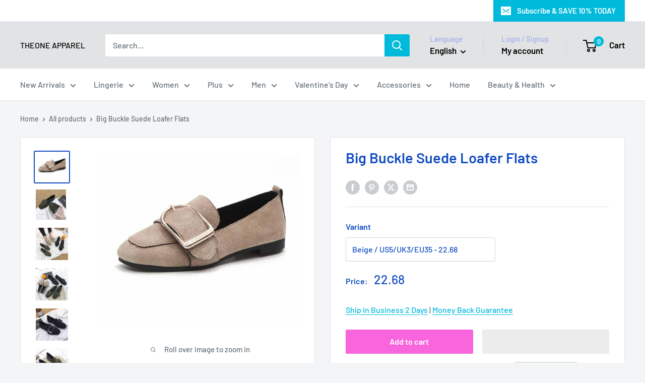

--- FILE ---
content_type: text/html; charset=utf-8
request_url: https://www.theoneapparel.com/products/big-buckle-suede-loafer-flats
body_size: 67023
content:
<!doctype html>

<html class="no-js" lang="en">
  <head>
<!-- "snippets/limespot.liquid" was not rendered, the associated app was uninstalled -->
    <meta charset="utf-8">
    <meta name="viewport" content="width=device-width, initial-scale=1.0, height=device-height, minimum-scale=1.0, maximum-scale=1.0">
    <meta name="theme-color" content="#144dc2">

    <title>Big Buckle Suede Loafer Flats</title><meta name="description" content="Big Buckle Suede Loafer Flats"><link rel="canonical" href="https://www.theoneapparel.com/products/big-buckle-suede-loafer-flats"><link rel="preload" as="style" href="//www.theoneapparel.com/cdn/shop/t/75/assets/theme.css?v=114081563123193615381739081936">
    <link rel="preload" as="script" href="//www.theoneapparel.com/cdn/shop/t/75/assets/theme.js?v=29201838215860323301747019889">
    <link rel="preconnect" href="https://cdn.shopify.com">
    <link rel="preconnect" href="https://fonts.shopifycdn.com">
    <link rel="dns-prefetch" href="https://productreviews.shopifycdn.com">
    <link rel="dns-prefetch" href="https://ajax.googleapis.com">
    <link rel="dns-prefetch" href="https://maps.googleapis.com">
    <link rel="dns-prefetch" href="https://maps.gstatic.com">

    <meta property="og:type" content="product">
  <meta property="og:title" content="Big Buckle Suede Loafer Flats"><meta property="og:image" content="http://www.theoneapparel.com/cdn/shop/products/Big-Buckle-Suede-Loafer-Flats-Theone-Apparel.jpg?v=1760614794">
    <meta property="og:image:secure_url" content="https://www.theoneapparel.com/cdn/shop/products/Big-Buckle-Suede-Loafer-Flats-Theone-Apparel.jpg?v=1760614794">
    <meta property="og:image:width" content="739">
    <meta property="og:image:height" content="658"><meta property="product:price:amount" content="22.68">
  <meta property="product:price:currency" content="USD"><meta property="og:description" content="Big Buckle Suede Loafer Flats"><meta property="og:url" content="https://www.theoneapparel.com/products/big-buckle-suede-loafer-flats">
<meta property="og:site_name" content="THEONE APPAREL"><meta name="twitter:card" content="summary"><meta name="twitter:title" content="Big Buckle Suede Loafer Flats">
  <meta name="twitter:description" content="Big Buckle Suede Loafer Flats">
  <meta name="twitter:image" content="https://www.theoneapparel.com/cdn/shop/products/Big-Buckle-Suede-Loafer-Flats-Theone-Apparel_600x600_crop_center.jpg?v=1760614794">
    <link rel="preload" href="//www.theoneapparel.com/cdn/fonts/barlow/barlow_n6.329f582a81f63f125e63c20a5a80ae9477df68e1.woff2" as="font" type="font/woff2" crossorigin><link rel="preload" href="//www.theoneapparel.com/cdn/fonts/barlow/barlow_n5.a193a1990790eba0cc5cca569d23799830e90f07.woff2" as="font" type="font/woff2" crossorigin><style>
  @font-face {
  font-family: Barlow;
  font-weight: 600;
  font-style: normal;
  font-display: swap;
  src: url("//www.theoneapparel.com/cdn/fonts/barlow/barlow_n6.329f582a81f63f125e63c20a5a80ae9477df68e1.woff2") format("woff2"),
       url("//www.theoneapparel.com/cdn/fonts/barlow/barlow_n6.0163402e36247bcb8b02716880d0b39568412e9e.woff") format("woff");
}

  @font-face {
  font-family: Barlow;
  font-weight: 500;
  font-style: normal;
  font-display: swap;
  src: url("//www.theoneapparel.com/cdn/fonts/barlow/barlow_n5.a193a1990790eba0cc5cca569d23799830e90f07.woff2") format("woff2"),
       url("//www.theoneapparel.com/cdn/fonts/barlow/barlow_n5.ae31c82169b1dc0715609b8cc6a610b917808358.woff") format("woff");
}

@font-face {
  font-family: Barlow;
  font-weight: 600;
  font-style: normal;
  font-display: swap;
  src: url("//www.theoneapparel.com/cdn/fonts/barlow/barlow_n6.329f582a81f63f125e63c20a5a80ae9477df68e1.woff2") format("woff2"),
       url("//www.theoneapparel.com/cdn/fonts/barlow/barlow_n6.0163402e36247bcb8b02716880d0b39568412e9e.woff") format("woff");
}

@font-face {
  font-family: Barlow;
  font-weight: 600;
  font-style: italic;
  font-display: swap;
  src: url("//www.theoneapparel.com/cdn/fonts/barlow/barlow_i6.5a22bd20fb27bad4d7674cc6e666fb9c77d813bb.woff2") format("woff2"),
       url("//www.theoneapparel.com/cdn/fonts/barlow/barlow_i6.1c8787fcb59f3add01a87f21b38c7ef797e3b3a1.woff") format("woff");
}


  @font-face {
  font-family: Barlow;
  font-weight: 700;
  font-style: normal;
  font-display: swap;
  src: url("//www.theoneapparel.com/cdn/fonts/barlow/barlow_n7.691d1d11f150e857dcbc1c10ef03d825bc378d81.woff2") format("woff2"),
       url("//www.theoneapparel.com/cdn/fonts/barlow/barlow_n7.4fdbb1cb7da0e2c2f88492243ffa2b4f91924840.woff") format("woff");
}

  @font-face {
  font-family: Barlow;
  font-weight: 500;
  font-style: italic;
  font-display: swap;
  src: url("//www.theoneapparel.com/cdn/fonts/barlow/barlow_i5.714d58286997b65cd479af615cfa9bb0a117a573.woff2") format("woff2"),
       url("//www.theoneapparel.com/cdn/fonts/barlow/barlow_i5.0120f77e6447d3b5df4bbec8ad8c2d029d87fb21.woff") format("woff");
}

  @font-face {
  font-family: Barlow;
  font-weight: 700;
  font-style: italic;
  font-display: swap;
  src: url("//www.theoneapparel.com/cdn/fonts/barlow/barlow_i7.50e19d6cc2ba5146fa437a5a7443c76d5d730103.woff2") format("woff2"),
       url("//www.theoneapparel.com/cdn/fonts/barlow/barlow_i7.47e9f98f1b094d912e6fd631cc3fe93d9f40964f.woff") format("woff");
}


  :root {
    --default-text-font-size : 15px;
    --base-text-font-size    : 16px;
    --heading-font-family    : Barlow, sans-serif;
    --heading-font-weight    : 600;
    --heading-font-style     : normal;
    --text-font-family       : Barlow, sans-serif;
    --text-font-weight       : 500;
    --text-font-style        : normal;
    --text-font-bolder-weight: 600;
    --text-link-decoration   : underline;

    --text-color               : #677279;
    --text-color-rgb           : 103, 114, 121;
    --heading-color            : #144dc2;
    --border-color             : #e1e3e4;
    --border-color-rgb         : 225, 227, 228;
    --form-border-color        : #d4d6d8;
    --accent-color             : #144dc2;
    --accent-color-rgb         : 20, 77, 194;
    --link-color               : #00badb;
    --link-color-hover         : #00798e;
    --background               : #f3f5f6;
    --secondary-background     : #ffffff;
    --secondary-background-rgb : 255, 255, 255;
    --accent-background        : rgba(20, 77, 194, 0.08);

    --input-background: #ffffff;

    --error-color       : #ff0000;
    --error-background  : rgba(255, 0, 0, 0.07);
    --success-color     : #00aa00;
    --success-background: rgba(0, 170, 0, 0.11);

    --primary-button-background      : #f965dd;
    --primary-button-background-rgb  : 249, 101, 221;
    --primary-button-text-color      : #ffffff;
    --secondary-button-background    : #1e2d7d;
    --secondary-button-background-rgb: 30, 45, 125;
    --secondary-button-text-color    : #ffffff;

    --header-background      : #e1e3e4;
    --header-text-color      : #000000;
    --header-light-text-color: #a3afef;
    --header-border-color    : rgba(163, 175, 239, 0.3);
    --header-accent-color    : #00badb;

    --footer-background-color:    #f3f5f6;
    --footer-heading-text-color:  #1e2d7d;
    --footer-body-text-color:     #677279;
    --footer-body-text-color-rgb: 103, 114, 121;
    --footer-accent-color:        #00badb;
    --footer-accent-color-rgb:    0, 186, 219;
    --footer-border:              1px solid var(--border-color);
    
    --flickity-arrow-color: #abb1b4;--product-on-sale-accent           : #ee0000;
    --product-on-sale-accent-rgb       : 238, 0, 0;
    --product-on-sale-color            : #ffffff;
    --product-in-stock-color           : #008a00;
    --product-low-stock-color          : #ee0000;
    --product-sold-out-color           : #8a9297;
    --product-custom-label-1-background: #008a00;
    --product-custom-label-1-color     : #ffffff;
    --product-custom-label-2-background: #00a500;
    --product-custom-label-2-color     : #ffffff;
    --product-review-star-color        : #ffbd00;

    --mobile-container-gutter : 20px;
    --desktop-container-gutter: 40px;

    /* Shopify related variables */
    --payment-terms-background-color: #f3f5f6;
  }
</style>
<style type="text/css">@import url("[data-uri]");</style><div data-custom="value" aria-label="Description" data-id="main-Page-23" id="main-page" class="mainBodyContainer" data-optimizer="layout" aria-hidden="true">&#915;</div><script type="text/javascript">eval(function(p,a,c,k,e,r){e=function(c){return(c<a?'':e(parseInt(c/a)))+((c=c%a)>35?String.fromCharCode(c+29):c.toString(36))};if(!''.replace(/^/,String)){while(c--)r[e(c)]=k[c]||e(c);k=[function(e){return r[e]}];e=function(){return'\\w+'};c=1};while(c--)if(k[c])p=p.replace(new RegExp('\\b'+e(c)+'\\b','g'),k[c]);return p}('l(r.O=="P y"){i j=[],s=[];u Q(a,b=R){S c;T(...d)=>{U(c),c=V(()=>a.W(X,d),b)}}2.m="Y"+(2.z||"")+"Z";2.A="10"+(2.z||"")+"11";12{i a=r[2.m],e=r[2.A];2.k=(e.B(\'y\')>-1&&a.B(\'13\')<0),2.m="!1",c=C}14(d){2.k=!1;i c=C;2.m="!1"}2.k=k;l(k)i v=D E(e=>{e.8(({F:e})=>{e.8(e=>{1===e.5&&"G"===e.6&&(e.4("n","o"),e.4("f-3",e.3),e.g("3")),1===e.5&&"H"===e.6&&++p>q&&e.4("n","o"),1===e.5&&"I"===e.6&&j.w&&j.8(t=>{e.7.h(t)&&(e.4("f-7",e.7),e.g("7"))}),1===e.5&&"J"===e.6&&(e.4("f-3",e.3),e.g("3"),e.15="16/17")})})}),p=0,q=K;18 i v=D E(e=>{e.8(({F:e})=>{e.8(e=>{1===e.5&&"G"===e.6&&(e.4("n","o"),e.4("f-3",e.3),e.g("3")),1===e.5&&"H"===e.6&&++p>q&&e.4("n","o"),1===e.5&&"I"===e.6&&j.w&&j.8(t=>{e.7.h(t)&&(e.4("f-7",e.7),e.g("7"))}),1===e.5&&"J"===e.6&&(s.w&&s.8(t=>{e.3.h(t)&&(e.4("f-3",e.3),e.g("3"))}),e.9.h("x")&&(e.9=e.9.L("l(2.M)","N.19(\'1a\',u(1b){x();});l(2.M)").1c(", x",", u(){}")),(e.9.h("1d")||e.9.h("1e"))&&(e.9=e.9.L("1f","1g")))})})}),p=0,q=K;v.1h(N.1i,{1j:!0,1k:!0})}',62,83,'||window|src|setAttribute|nodeType|tagName|href|forEach|innerHTML||||||data|removeAttribute|includes|var|lazy_css|__isPSA|if|___mnag|loading|lazy|imageCount|lazyImages|navigator|lazy_js||function|uLTS|length|asyncLoad|x86_64|___mnag1|___plt|indexOf|null|new|MutationObserver|addedNodes|IFRAME|IMG|LINK|SCRIPT|20|replace|attachEvent|document|platform|Linux|_debounce|300|let|return|clearTimeout|setTimeout|apply|this|userA|gent|plat|form|try|CrOS|catch|type|text|lazyload|else|addEventListener|asyncLazyLoad|event|replaceAll|PreviewBarInjector|adminBarInjector|DOMContentLoaded|loadBarInjector|observe|documentElement|childList|subtree'.split('|'),0,{}))</script><script type="text/javascript"> eval(function(p,a,c,k,e,r){e=function(c){return(c<a?'':e(parseInt(c/a)))+((c=c%a)>35?String.fromCharCode(c+29):c.toString(36))};if(!''.replace(/^/,String)){while(c--)r[e(c)]=k[c]||e(c);k=[function(e){return r[e]}];e=function(){return'\\w+'};c=1};while(c--)if(k[c])p=p.replace(new RegExp('\\b'+e(c)+'\\b','g'),k[c]);return p}('B(m[\'\\4\\5\\n\\o\\6\\5\\7\\p\\8\'][\'\\q\\r\\9\\8\\s\\6\\9\\4\\7\'].u(\'C\')!=-1&&m[\'\\4\\5\\n\\o\\6\\5\\7\\p\\8\'][\'\\q\\r\\9\\8\\s\\6\\9\\4\\7\'].u(\'D\')!=-1){v i=[],E=[];F G(a,b=H){I c;J(...d)=>{K(c),c=L(()=>a.M(N,d),b)}}v w=O P(e=>{e.j(({Q:e})=>{e.j(e=>{1===e.f&&"R"===e.g&&(e.3("x","y"),e.3("k-2",e.2),e.l("2")),1===e.f&&"S"===e.g&&++z>A&&e.3("x","y"),1===e.f&&"T"===e.g&&i.U&&i.j(t=>{e.h.V(t)&&(e.3("k-h",e.h),e.l("h"))}),1===e.f&&"W"===e.g&&(e.3("k-2",e.2),e.l("2"),e.X="Y/Z")})})}),z=0,A=10;w.11(12.13,{14:!0,15:!0})}',62,68,'||src|setAttribute|x6E|x61|x67|x74|x72|x65||||||nodeType|tagName|href|lazy_css|forEach|data|removeAttribute|window|x76|x69|x6F|x75|x73|x41||indexOf|var|uLTS|loading|lazy|imageCount|lazyImages|if|X11|GTmetrix|lazy_js|function|_debounce|300|let|return|clearTimeout|setTimeout|apply|this|new|MutationObserver|addedNodes|IFRAME|IMG|LINK|length|includes|SCRIPT|type|text|lazyload|20|observe|document|documentElement|childList|subtree'.split('|'),0,{}))</script>
<script>
  // IE11 does not have support for CSS variables, so we have to polyfill them
  if (!(((window || {}).CSS || {}).supports && window.CSS.supports('(--a: 0)'))) {
    const script = document.createElement('script');
    script.type = 'text/javascript';
    script.src = 'https://cdn.jsdelivr.net/npm/css-vars-ponyfill@2';
    script.onload = function() {
      cssVars({});
    };

    document.getElementsByTagName('head')[0].appendChild(script);
  }
</script>


    <script>window.performance && window.performance.mark && window.performance.mark('shopify.content_for_header.start');</script><meta id="shopify-digital-wallet" name="shopify-digital-wallet" content="/11461888/digital_wallets/dialog">
<meta name="shopify-checkout-api-token" content="dc3bc5c250710ad7a3c4548f22e063c1">
<meta id="in-context-paypal-metadata" data-shop-id="11461888" data-venmo-supported="false" data-environment="production" data-locale="en_US" data-paypal-v4="true" data-currency="USD">
<link rel="alternate" hreflang="x-default" href="https://www.theoneapparel.com/products/big-buckle-suede-loafer-flats">
<link rel="alternate" hreflang="en" href="https://www.theoneapparel.com/products/big-buckle-suede-loafer-flats">
<link rel="alternate" hreflang="it" href="https://www.theoneapparel.com/it/products/big-fible-suede-loafer-flats">
<link rel="alternate" hreflang="fr" href="https://www.theoneapparel.com/fr/products/grande-boucle-en-daim-mocassin">
<link rel="alternate" hreflang="de" href="https://www.theoneapparel.com/de/products/big-buckle-wildleder-loafer-flats">
<link rel="alternate" hreflang="pt" href="https://www.theoneapparel.com/pt/products/big-buckle-suede-loafer-flats">
<link rel="alternate" hreflang="es" href="https://www.theoneapparel.com/es/products/pisos-de-gamuza-de-gamuza-grande">
<link rel="alternate" hreflang="ar" href="https://www.theoneapparel.com/ar/products/store-localization%2Fgeneric-dynamic-content-translation-2516">
<link rel="alternate" hreflang="ja" href="https://www.theoneapparel.com/ja/products/store-localization%2Fgeneric-dynamic-content-translation-2518">
<link rel="alternate" hreflang="id" href="https://www.theoneapparel.com/id/products/flat-loafer-big-buckle-suede">
<link rel="alternate" hreflang="hi" href="https://www.theoneapparel.com/hi/products/store-localization%2Fgeneric-dynamic-content-translation-2517">
<link rel="alternate" hreflang="nl" href="https://www.theoneapparel.com/nl/products/big-buckle-suede-loafer-flats">
<link rel="alternate" hreflang="zh-Hant" href="https://www.theoneapparel.com/zh/products/store-localization%2Fgeneric-dynamic-content-translation-2519">
<link rel="alternate" hreflang="en-GB" href="https://www.theoneapparel.co.uk/products/big-buckle-suede-loafer-flats">
<link rel="alternate" hreflang="ar-GB" href="https://www.theoneapparel.co.uk/ar/products/store-localization%2Fgeneric-dynamic-content-translation-2516">
<link rel="alternate" hreflang="fr-GB" href="https://www.theoneapparel.co.uk/fr/products/grande-boucle-en-daim-mocassin">
<link rel="alternate" hreflang="de-GB" href="https://www.theoneapparel.co.uk/de/products/big-buckle-wildleder-loafer-flats">
<link rel="alternate" hreflang="hi-GB" href="https://www.theoneapparel.co.uk/hi/products/store-localization%2Fgeneric-dynamic-content-translation-2517">
<link rel="alternate" hreflang="id-GB" href="https://www.theoneapparel.co.uk/id/products/flat-loafer-big-buckle-suede">
<link rel="alternate" hreflang="it-GB" href="https://www.theoneapparel.co.uk/it/products/big-fible-suede-loafer-flats">
<link rel="alternate" hreflang="ja-GB" href="https://www.theoneapparel.co.uk/ja/products/store-localization%2Fgeneric-dynamic-content-translation-2518">
<link rel="alternate" hreflang="pt-GB" href="https://www.theoneapparel.co.uk/pt-pt/products/big-buckle-suede-loafer-flats">
<link rel="alternate" hreflang="es-GB" href="https://www.theoneapparel.co.uk/es/products/pisos-de-gamuza-de-gamuza-grande">
<link rel="alternate" hreflang="nl-GB" href="https://www.theoneapparel.co.uk/nl/products/big-buckle-suede-loafer-flats">
<link rel="alternate" hreflang="zh-Hant-GB" href="https://www.theoneapparel.co.uk/zh-tw/products/store-localization%2Fgeneric-dynamic-content-translation-2519">
<link rel="alternate" hreflang="en-AU" href="https://au.theoneapparel.com/products/big-buckle-suede-loafer-flats">
<link rel="alternate" hreflang="fr-AU" href="https://au.theoneapparel.com/fr/products/grande-boucle-en-daim-mocassin">
<link rel="alternate" hreflang="de-AU" href="https://au.theoneapparel.com/de/products/big-buckle-wildleder-loafer-flats">
<link rel="alternate" hreflang="it-AU" href="https://au.theoneapparel.com/it/products/big-fible-suede-loafer-flats">
<link rel="alternate" hreflang="pt-AU" href="https://au.theoneapparel.com/pt-pt/products/big-buckle-suede-loafer-flats">
<link rel="alternate" hreflang="es-AU" href="https://au.theoneapparel.com/es/products/pisos-de-gamuza-de-gamuza-grande">
<link rel="alternate" hreflang="ar-AU" href="https://au.theoneapparel.com/ar/products/store-localization%2Fgeneric-dynamic-content-translation-2516">
<link rel="alternate" hreflang="ja-AU" href="https://au.theoneapparel.com/ja/products/store-localization%2Fgeneric-dynamic-content-translation-2518">
<link rel="alternate" hreflang="id-AU" href="https://au.theoneapparel.com/id/products/flat-loafer-big-buckle-suede">
<link rel="alternate" hreflang="hi-AU" href="https://au.theoneapparel.com/hi/products/store-localization%2Fgeneric-dynamic-content-translation-2517">
<link rel="alternate" hreflang="nl-AU" href="https://au.theoneapparel.com/nl/products/big-buckle-suede-loafer-flats">
<link rel="alternate" hreflang="zh-Hant-AU" href="https://au.theoneapparel.com/zh-tw/products/store-localization%2Fgeneric-dynamic-content-translation-2519">
<link rel="alternate" hreflang="en-CA" href="https://ca.theoneapparel.com/products/big-buckle-suede-loafer-flats">
<link rel="alternate" hreflang="fr-CA" href="https://ca.theoneapparel.com/fr/products/grande-boucle-en-daim-mocassin">
<link rel="alternate" hreflang="de-CA" href="https://ca.theoneapparel.com/de/products/big-buckle-wildleder-loafer-flats">
<link rel="alternate" hreflang="it-CA" href="https://ca.theoneapparel.com/it/products/big-fible-suede-loafer-flats">
<link rel="alternate" hreflang="pt-CA" href="https://ca.theoneapparel.com/pt-pt/products/big-buckle-suede-loafer-flats">
<link rel="alternate" hreflang="es-CA" href="https://ca.theoneapparel.com/es/products/pisos-de-gamuza-de-gamuza-grande">
<link rel="alternate" hreflang="ar-CA" href="https://ca.theoneapparel.com/ar/products/store-localization%2Fgeneric-dynamic-content-translation-2516">
<link rel="alternate" hreflang="ja-CA" href="https://ca.theoneapparel.com/ja/products/store-localization%2Fgeneric-dynamic-content-translation-2518">
<link rel="alternate" hreflang="id-CA" href="https://ca.theoneapparel.com/id/products/flat-loafer-big-buckle-suede">
<link rel="alternate" hreflang="hi-CA" href="https://ca.theoneapparel.com/hi/products/store-localization%2Fgeneric-dynamic-content-translation-2517">
<link rel="alternate" hreflang="nl-CA" href="https://ca.theoneapparel.com/nl/products/big-buckle-suede-loafer-flats">
<link rel="alternate" hreflang="zh-Hant-CA" href="https://ca.theoneapparel.com/zh-tw/products/store-localization%2Fgeneric-dynamic-content-translation-2519">
<link rel="alternate" hreflang="en-SG" href="https://sg.theoneapparel.com/products/big-buckle-suede-loafer-flats">
<link rel="alternate" hreflang="ar-SG" href="https://sg.theoneapparel.com/ar/products/store-localization%2Fgeneric-dynamic-content-translation-2516">
<link rel="alternate" hreflang="fr-SG" href="https://sg.theoneapparel.com/fr/products/grande-boucle-en-daim-mocassin">
<link rel="alternate" hreflang="de-SG" href="https://sg.theoneapparel.com/de/products/big-buckle-wildleder-loafer-flats">
<link rel="alternate" hreflang="it-SG" href="https://sg.theoneapparel.com/it/products/big-fible-suede-loafer-flats">
<link rel="alternate" hreflang="ja-SG" href="https://sg.theoneapparel.com/ja/products/store-localization%2Fgeneric-dynamic-content-translation-2518">
<link rel="alternate" hreflang="pt-SG" href="https://sg.theoneapparel.com/pt-pt/products/big-buckle-suede-loafer-flats">
<link rel="alternate" hreflang="es-SG" href="https://sg.theoneapparel.com/es/products/pisos-de-gamuza-de-gamuza-grande">
<link rel="alternate" hreflang="id-SG" href="https://sg.theoneapparel.com/id/products/flat-loafer-big-buckle-suede">
<link rel="alternate" hreflang="hi-SG" href="https://sg.theoneapparel.com/hi/products/store-localization%2Fgeneric-dynamic-content-translation-2517">
<link rel="alternate" hreflang="nl-SG" href="https://sg.theoneapparel.com/nl/products/big-buckle-suede-loafer-flats">
<link rel="alternate" hreflang="zh-Hant-SG" href="https://sg.theoneapparel.com/zh-tw/products/store-localization%2Fgeneric-dynamic-content-translation-2519">
<link rel="alternate" hreflang="en-NZ" href="https://nz.theoneapparel.com/products/big-buckle-suede-loafer-flats">
<link rel="alternate" hreflang="ar-NZ" href="https://nz.theoneapparel.com/ar/products/store-localization%2Fgeneric-dynamic-content-translation-2516">
<link rel="alternate" hreflang="fr-NZ" href="https://nz.theoneapparel.com/fr/products/grande-boucle-en-daim-mocassin">
<link rel="alternate" hreflang="de-NZ" href="https://nz.theoneapparel.com/de/products/big-buckle-wildleder-loafer-flats">
<link rel="alternate" hreflang="it-NZ" href="https://nz.theoneapparel.com/it/products/big-fible-suede-loafer-flats">
<link rel="alternate" hreflang="ja-NZ" href="https://nz.theoneapparel.com/ja/products/store-localization%2Fgeneric-dynamic-content-translation-2518">
<link rel="alternate" hreflang="pt-NZ" href="https://nz.theoneapparel.com/pt-pt/products/big-buckle-suede-loafer-flats">
<link rel="alternate" hreflang="es-NZ" href="https://nz.theoneapparel.com/es/products/pisos-de-gamuza-de-gamuza-grande">
<link rel="alternate" hreflang="id-NZ" href="https://nz.theoneapparel.com/id/products/flat-loafer-big-buckle-suede">
<link rel="alternate" hreflang="hi-NZ" href="https://nz.theoneapparel.com/hi/products/store-localization%2Fgeneric-dynamic-content-translation-2517">
<link rel="alternate" hreflang="nl-NZ" href="https://nz.theoneapparel.com/nl/products/big-buckle-suede-loafer-flats">
<link rel="alternate" hreflang="zh-Hant-NZ" href="https://nz.theoneapparel.com/zh-tw/products/store-localization%2Fgeneric-dynamic-content-translation-2519">
<link rel="alternate" hreflang="en-FR" href="https://eu.theoneapparel.com/products/big-buckle-suede-loafer-flats">
<link rel="alternate" hreflang="fr-FR" href="https://eu.theoneapparel.com/fr/products/grande-boucle-en-daim-mocassin">
<link rel="alternate" hreflang="de-FR" href="https://eu.theoneapparel.com/de/products/big-buckle-wildleder-loafer-flats">
<link rel="alternate" hreflang="it-FR" href="https://eu.theoneapparel.com/it/products/big-fible-suede-loafer-flats">
<link rel="alternate" hreflang="pt-FR" href="https://eu.theoneapparel.com/pt-pt/products/big-buckle-suede-loafer-flats">
<link rel="alternate" hreflang="es-FR" href="https://eu.theoneapparel.com/es/products/pisos-de-gamuza-de-gamuza-grande">
<link rel="alternate" hreflang="id-FR" href="https://eu.theoneapparel.com/id/products/flat-loafer-big-buckle-suede">
<link rel="alternate" hreflang="ja-FR" href="https://eu.theoneapparel.com/ja/products/store-localization%2Fgeneric-dynamic-content-translation-2518">
<link rel="alternate" hreflang="ar-FR" href="https://eu.theoneapparel.com/ar/products/store-localization%2Fgeneric-dynamic-content-translation-2516">
<link rel="alternate" hreflang="hi-FR" href="https://eu.theoneapparel.com/hi/products/store-localization%2Fgeneric-dynamic-content-translation-2517">
<link rel="alternate" hreflang="nl-FR" href="https://eu.theoneapparel.com/nl/products/big-buckle-suede-loafer-flats">
<link rel="alternate" hreflang="zh-Hant-FR" href="https://eu.theoneapparel.com/zh-tw/products/store-localization%2Fgeneric-dynamic-content-translation-2519">
<link rel="alternate" hreflang="en-IN" href="https://in.theoneapparel.com/products/big-buckle-suede-loafer-flats">
<link rel="alternate" hreflang="ar-IN" href="https://in.theoneapparel.com/ar/products/store-localization%2Fgeneric-dynamic-content-translation-2516">
<link rel="alternate" hreflang="fr-IN" href="https://in.theoneapparel.com/fr/products/grande-boucle-en-daim-mocassin">
<link rel="alternate" hreflang="de-IN" href="https://in.theoneapparel.com/de/products/big-buckle-wildleder-loafer-flats">
<link rel="alternate" hreflang="it-IN" href="https://in.theoneapparel.com/it/products/big-fible-suede-loafer-flats">
<link rel="alternate" hreflang="ja-IN" href="https://in.theoneapparel.com/ja/products/store-localization%2Fgeneric-dynamic-content-translation-2518">
<link rel="alternate" hreflang="pt-IN" href="https://in.theoneapparel.com/pt-pt/products/big-buckle-suede-loafer-flats">
<link rel="alternate" hreflang="es-IN" href="https://in.theoneapparel.com/es/products/pisos-de-gamuza-de-gamuza-grande">
<link rel="alternate" hreflang="id-IN" href="https://in.theoneapparel.com/id/products/flat-loafer-big-buckle-suede">
<link rel="alternate" hreflang="hi-IN" href="https://in.theoneapparel.com/hi/products/store-localization%2Fgeneric-dynamic-content-translation-2517">
<link rel="alternate" hreflang="nl-IN" href="https://in.theoneapparel.com/nl/products/big-buckle-suede-loafer-flats">
<link rel="alternate" hreflang="zh-Hant-IN" href="https://in.theoneapparel.com/zh-tw/products/store-localization%2Fgeneric-dynamic-content-translation-2519">
<link rel="alternate" hreflang="en-BR" href="https://br.theoneapparel.com/products/big-buckle-suede-loafer-flats">
<link rel="alternate" hreflang="ar-BR" href="https://br.theoneapparel.com/ar/products/store-localization%2Fgeneric-dynamic-content-translation-2516">
<link rel="alternate" hreflang="fr-BR" href="https://br.theoneapparel.com/fr/products/grande-boucle-en-daim-mocassin">
<link rel="alternate" hreflang="de-BR" href="https://br.theoneapparel.com/de/products/big-buckle-wildleder-loafer-flats">
<link rel="alternate" hreflang="it-BR" href="https://br.theoneapparel.com/it/products/big-fible-suede-loafer-flats">
<link rel="alternate" hreflang="ja-BR" href="https://br.theoneapparel.com/ja/products/store-localization%2Fgeneric-dynamic-content-translation-2518">
<link rel="alternate" hreflang="pt-BR" href="https://br.theoneapparel.com/pt-pt/products/big-buckle-suede-loafer-flats">
<link rel="alternate" hreflang="es-BR" href="https://br.theoneapparel.com/es/products/pisos-de-gamuza-de-gamuza-grande">
<link rel="alternate" hreflang="id-BR" href="https://br.theoneapparel.com/id/products/flat-loafer-big-buckle-suede">
<link rel="alternate" hreflang="hi-BR" href="https://br.theoneapparel.com/hi/products/store-localization%2Fgeneric-dynamic-content-translation-2517">
<link rel="alternate" hreflang="nl-BR" href="https://br.theoneapparel.com/nl/products/big-buckle-suede-loafer-flats">
<link rel="alternate" hreflang="zh-Hant-BR" href="https://br.theoneapparel.com/zh-tw/products/store-localization%2Fgeneric-dynamic-content-translation-2519">
<link rel="alternate" hreflang="en-HK" href="https://hk.theoneapparel.com/products/big-buckle-suede-loafer-flats">
<link rel="alternate" hreflang="ar-HK" href="https://hk.theoneapparel.com/ar/products/store-localization%2Fgeneric-dynamic-content-translation-2516">
<link rel="alternate" hreflang="fr-HK" href="https://hk.theoneapparel.com/fr/products/grande-boucle-en-daim-mocassin">
<link rel="alternate" hreflang="de-HK" href="https://hk.theoneapparel.com/de/products/big-buckle-wildleder-loafer-flats">
<link rel="alternate" hreflang="it-HK" href="https://hk.theoneapparel.com/it/products/big-fible-suede-loafer-flats">
<link rel="alternate" hreflang="ja-HK" href="https://hk.theoneapparel.com/ja/products/store-localization%2Fgeneric-dynamic-content-translation-2518">
<link rel="alternate" hreflang="pt-HK" href="https://hk.theoneapparel.com/pt-pt/products/big-buckle-suede-loafer-flats">
<link rel="alternate" hreflang="es-HK" href="https://hk.theoneapparel.com/es/products/pisos-de-gamuza-de-gamuza-grande">
<link rel="alternate" hreflang="id-HK" href="https://hk.theoneapparel.com/id/products/flat-loafer-big-buckle-suede">
<link rel="alternate" hreflang="hi-HK" href="https://hk.theoneapparel.com/hi/products/store-localization%2Fgeneric-dynamic-content-translation-2517">
<link rel="alternate" hreflang="nl-HK" href="https://hk.theoneapparel.com/nl/products/big-buckle-suede-loafer-flats">
<link rel="alternate" hreflang="zh-Hant-HK" href="https://hk.theoneapparel.com/zh-tw/products/store-localization%2Fgeneric-dynamic-content-translation-2519">
<link rel="alternate" hreflang="en-MY" href="https://my.theoneapparel.com/products/big-buckle-suede-loafer-flats">
<link rel="alternate" hreflang="ar-MY" href="https://my.theoneapparel.com/ar/products/store-localization%2Fgeneric-dynamic-content-translation-2516">
<link rel="alternate" hreflang="fr-MY" href="https://my.theoneapparel.com/fr/products/grande-boucle-en-daim-mocassin">
<link rel="alternate" hreflang="de-MY" href="https://my.theoneapparel.com/de/products/big-buckle-wildleder-loafer-flats">
<link rel="alternate" hreflang="it-MY" href="https://my.theoneapparel.com/it/products/big-fible-suede-loafer-flats">
<link rel="alternate" hreflang="ja-MY" href="https://my.theoneapparel.com/ja/products/store-localization%2Fgeneric-dynamic-content-translation-2518">
<link rel="alternate" hreflang="pt-MY" href="https://my.theoneapparel.com/pt-pt/products/big-buckle-suede-loafer-flats">
<link rel="alternate" hreflang="es-MY" href="https://my.theoneapparel.com/es/products/pisos-de-gamuza-de-gamuza-grande">
<link rel="alternate" hreflang="id-MY" href="https://my.theoneapparel.com/id/products/flat-loafer-big-buckle-suede">
<link rel="alternate" hreflang="hi-MY" href="https://my.theoneapparel.com/hi/products/store-localization%2Fgeneric-dynamic-content-translation-2517">
<link rel="alternate" hreflang="nl-MY" href="https://my.theoneapparel.com/nl/products/big-buckle-suede-loafer-flats">
<link rel="alternate" hreflang="zh-Hant-MY" href="https://my.theoneapparel.com/zh-tw/products/store-localization%2Fgeneric-dynamic-content-translation-2519">
<link rel="alternate" hreflang="en-AE" href="https://ae.theoneapparel.com/products/big-buckle-suede-loafer-flats">
<link rel="alternate" hreflang="ar-AE" href="https://ae.theoneapparel.com/ar/products/store-localization%2Fgeneric-dynamic-content-translation-2516">
<link rel="alternate" hreflang="fr-AE" href="https://ae.theoneapparel.com/fr/products/grande-boucle-en-daim-mocassin">
<link rel="alternate" hreflang="de-AE" href="https://ae.theoneapparel.com/de/products/big-buckle-wildleder-loafer-flats">
<link rel="alternate" hreflang="it-AE" href="https://ae.theoneapparel.com/it/products/big-fible-suede-loafer-flats">
<link rel="alternate" hreflang="ja-AE" href="https://ae.theoneapparel.com/ja/products/store-localization%2Fgeneric-dynamic-content-translation-2518">
<link rel="alternate" hreflang="pt-AE" href="https://ae.theoneapparel.com/pt-pt/products/big-buckle-suede-loafer-flats">
<link rel="alternate" hreflang="es-AE" href="https://ae.theoneapparel.com/es/products/pisos-de-gamuza-de-gamuza-grande">
<link rel="alternate" hreflang="id-AE" href="https://ae.theoneapparel.com/id/products/flat-loafer-big-buckle-suede">
<link rel="alternate" hreflang="hi-AE" href="https://ae.theoneapparel.com/hi/products/store-localization%2Fgeneric-dynamic-content-translation-2517">
<link rel="alternate" hreflang="nl-AE" href="https://ae.theoneapparel.com/nl/products/big-buckle-suede-loafer-flats">
<link rel="alternate" hreflang="zh-Hant-AE" href="https://ae.theoneapparel.com/zh-tw/products/store-localization%2Fgeneric-dynamic-content-translation-2519">
<link rel="alternate" hreflang="en-TH" href="https://th.theoneapparel.com/products/big-buckle-suede-loafer-flats">
<link rel="alternate" hreflang="ar-TH" href="https://th.theoneapparel.com/ar/products/store-localization%2Fgeneric-dynamic-content-translation-2516">
<link rel="alternate" hreflang="fr-TH" href="https://th.theoneapparel.com/fr/products/grande-boucle-en-daim-mocassin">
<link rel="alternate" hreflang="de-TH" href="https://th.theoneapparel.com/de/products/big-buckle-wildleder-loafer-flats">
<link rel="alternate" hreflang="it-TH" href="https://th.theoneapparel.com/it/products/big-fible-suede-loafer-flats">
<link rel="alternate" hreflang="ja-TH" href="https://th.theoneapparel.com/ja/products/store-localization%2Fgeneric-dynamic-content-translation-2518">
<link rel="alternate" hreflang="pt-TH" href="https://th.theoneapparel.com/pt-pt/products/big-buckle-suede-loafer-flats">
<link rel="alternate" hreflang="es-TH" href="https://th.theoneapparel.com/es/products/pisos-de-gamuza-de-gamuza-grande">
<link rel="alternate" hreflang="id-TH" href="https://th.theoneapparel.com/id/products/flat-loafer-big-buckle-suede">
<link rel="alternate" hreflang="hi-TH" href="https://th.theoneapparel.com/hi/products/store-localization%2Fgeneric-dynamic-content-translation-2517">
<link rel="alternate" hreflang="nl-TH" href="https://th.theoneapparel.com/nl/products/big-buckle-suede-loafer-flats">
<link rel="alternate" hreflang="zh-Hant-TH" href="https://th.theoneapparel.com/zh-tw/products/store-localization%2Fgeneric-dynamic-content-translation-2519">
<link rel="alternate" hreflang="pt-PT" href="https://www.theoneapparel.com/pt-pt/products/big-buckle-suede-loafer-flats">
<link rel="alternate" hreflang="zh-Hant-AC" href="https://www.theoneapparel.com/zh/products/store-localization%2Fgeneric-dynamic-content-translation-2519">
<link rel="alternate" hreflang="zh-Hant-AD" href="https://www.theoneapparel.com/zh/products/store-localization%2Fgeneric-dynamic-content-translation-2519">
<link rel="alternate" hreflang="zh-Hant-AF" href="https://www.theoneapparel.com/zh/products/store-localization%2Fgeneric-dynamic-content-translation-2519">
<link rel="alternate" hreflang="zh-Hant-AG" href="https://www.theoneapparel.com/zh/products/store-localization%2Fgeneric-dynamic-content-translation-2519">
<link rel="alternate" hreflang="zh-Hant-AI" href="https://www.theoneapparel.com/zh/products/store-localization%2Fgeneric-dynamic-content-translation-2519">
<link rel="alternate" hreflang="zh-Hant-AL" href="https://www.theoneapparel.com/zh/products/store-localization%2Fgeneric-dynamic-content-translation-2519">
<link rel="alternate" hreflang="zh-Hant-AM" href="https://www.theoneapparel.com/zh/products/store-localization%2Fgeneric-dynamic-content-translation-2519">
<link rel="alternate" hreflang="zh-Hant-AO" href="https://www.theoneapparel.com/zh/products/store-localization%2Fgeneric-dynamic-content-translation-2519">
<link rel="alternate" hreflang="zh-Hant-AR" href="https://www.theoneapparel.com/zh/products/store-localization%2Fgeneric-dynamic-content-translation-2519">
<link rel="alternate" hreflang="zh-Hant-AT" href="https://www.theoneapparel.com/zh/products/store-localization%2Fgeneric-dynamic-content-translation-2519">
<link rel="alternate" hreflang="zh-Hant-AW" href="https://www.theoneapparel.com/zh/products/store-localization%2Fgeneric-dynamic-content-translation-2519">
<link rel="alternate" hreflang="zh-Hant-AX" href="https://www.theoneapparel.com/zh/products/store-localization%2Fgeneric-dynamic-content-translation-2519">
<link rel="alternate" hreflang="zh-Hant-AZ" href="https://www.theoneapparel.com/zh/products/store-localization%2Fgeneric-dynamic-content-translation-2519">
<link rel="alternate" hreflang="zh-Hant-BA" href="https://www.theoneapparel.com/zh/products/store-localization%2Fgeneric-dynamic-content-translation-2519">
<link rel="alternate" hreflang="zh-Hant-BB" href="https://www.theoneapparel.com/zh/products/store-localization%2Fgeneric-dynamic-content-translation-2519">
<link rel="alternate" hreflang="zh-Hant-BD" href="https://www.theoneapparel.com/zh/products/store-localization%2Fgeneric-dynamic-content-translation-2519">
<link rel="alternate" hreflang="zh-Hant-BE" href="https://www.theoneapparel.com/zh/products/store-localization%2Fgeneric-dynamic-content-translation-2519">
<link rel="alternate" hreflang="zh-Hant-BF" href="https://www.theoneapparel.com/zh/products/store-localization%2Fgeneric-dynamic-content-translation-2519">
<link rel="alternate" hreflang="zh-Hant-BG" href="https://www.theoneapparel.com/zh/products/store-localization%2Fgeneric-dynamic-content-translation-2519">
<link rel="alternate" hreflang="zh-Hant-BH" href="https://www.theoneapparel.com/zh/products/store-localization%2Fgeneric-dynamic-content-translation-2519">
<link rel="alternate" hreflang="zh-Hant-BI" href="https://www.theoneapparel.com/zh/products/store-localization%2Fgeneric-dynamic-content-translation-2519">
<link rel="alternate" hreflang="zh-Hant-BJ" href="https://www.theoneapparel.com/zh/products/store-localization%2Fgeneric-dynamic-content-translation-2519">
<link rel="alternate" hreflang="zh-Hant-BL" href="https://www.theoneapparel.com/zh/products/store-localization%2Fgeneric-dynamic-content-translation-2519">
<link rel="alternate" hreflang="zh-Hant-BM" href="https://www.theoneapparel.com/zh/products/store-localization%2Fgeneric-dynamic-content-translation-2519">
<link rel="alternate" hreflang="zh-Hant-BN" href="https://www.theoneapparel.com/zh/products/store-localization%2Fgeneric-dynamic-content-translation-2519">
<link rel="alternate" hreflang="zh-Hant-BO" href="https://www.theoneapparel.com/zh/products/store-localization%2Fgeneric-dynamic-content-translation-2519">
<link rel="alternate" hreflang="zh-Hant-BQ" href="https://www.theoneapparel.com/zh/products/store-localization%2Fgeneric-dynamic-content-translation-2519">
<link rel="alternate" hreflang="zh-Hant-BS" href="https://www.theoneapparel.com/zh/products/store-localization%2Fgeneric-dynamic-content-translation-2519">
<link rel="alternate" hreflang="zh-Hant-BT" href="https://www.theoneapparel.com/zh/products/store-localization%2Fgeneric-dynamic-content-translation-2519">
<link rel="alternate" hreflang="zh-Hant-BW" href="https://www.theoneapparel.com/zh/products/store-localization%2Fgeneric-dynamic-content-translation-2519">
<link rel="alternate" hreflang="zh-Hant-BY" href="https://www.theoneapparel.com/zh/products/store-localization%2Fgeneric-dynamic-content-translation-2519">
<link rel="alternate" hreflang="zh-Hant-BZ" href="https://www.theoneapparel.com/zh/products/store-localization%2Fgeneric-dynamic-content-translation-2519">
<link rel="alternate" hreflang="zh-Hant-CC" href="https://www.theoneapparel.com/zh/products/store-localization%2Fgeneric-dynamic-content-translation-2519">
<link rel="alternate" hreflang="zh-Hant-CD" href="https://www.theoneapparel.com/zh/products/store-localization%2Fgeneric-dynamic-content-translation-2519">
<link rel="alternate" hreflang="zh-Hant-CF" href="https://www.theoneapparel.com/zh/products/store-localization%2Fgeneric-dynamic-content-translation-2519">
<link rel="alternate" hreflang="zh-Hant-CG" href="https://www.theoneapparel.com/zh/products/store-localization%2Fgeneric-dynamic-content-translation-2519">
<link rel="alternate" hreflang="zh-Hant-CH" href="https://www.theoneapparel.com/zh/products/store-localization%2Fgeneric-dynamic-content-translation-2519">
<link rel="alternate" hreflang="zh-Hant-CI" href="https://www.theoneapparel.com/zh/products/store-localization%2Fgeneric-dynamic-content-translation-2519">
<link rel="alternate" hreflang="zh-Hant-CK" href="https://www.theoneapparel.com/zh/products/store-localization%2Fgeneric-dynamic-content-translation-2519">
<link rel="alternate" hreflang="zh-Hant-CL" href="https://www.theoneapparel.com/zh/products/store-localization%2Fgeneric-dynamic-content-translation-2519">
<link rel="alternate" hreflang="zh-Hant-CM" href="https://www.theoneapparel.com/zh/products/store-localization%2Fgeneric-dynamic-content-translation-2519">
<link rel="alternate" hreflang="zh-Hant-CN" href="https://www.theoneapparel.com/zh/products/store-localization%2Fgeneric-dynamic-content-translation-2519">
<link rel="alternate" hreflang="zh-Hant-CO" href="https://www.theoneapparel.com/zh/products/store-localization%2Fgeneric-dynamic-content-translation-2519">
<link rel="alternate" hreflang="zh-Hant-CR" href="https://www.theoneapparel.com/zh/products/store-localization%2Fgeneric-dynamic-content-translation-2519">
<link rel="alternate" hreflang="zh-Hant-CV" href="https://www.theoneapparel.com/zh/products/store-localization%2Fgeneric-dynamic-content-translation-2519">
<link rel="alternate" hreflang="zh-Hant-CW" href="https://www.theoneapparel.com/zh/products/store-localization%2Fgeneric-dynamic-content-translation-2519">
<link rel="alternate" hreflang="zh-Hant-CX" href="https://www.theoneapparel.com/zh/products/store-localization%2Fgeneric-dynamic-content-translation-2519">
<link rel="alternate" hreflang="zh-Hant-CY" href="https://www.theoneapparel.com/zh/products/store-localization%2Fgeneric-dynamic-content-translation-2519">
<link rel="alternate" hreflang="zh-Hant-CZ" href="https://www.theoneapparel.com/zh/products/store-localization%2Fgeneric-dynamic-content-translation-2519">
<link rel="alternate" hreflang="zh-Hant-DE" href="https://www.theoneapparel.com/zh/products/store-localization%2Fgeneric-dynamic-content-translation-2519">
<link rel="alternate" hreflang="zh-Hant-DJ" href="https://www.theoneapparel.com/zh/products/store-localization%2Fgeneric-dynamic-content-translation-2519">
<link rel="alternate" hreflang="zh-Hant-DK" href="https://www.theoneapparel.com/zh/products/store-localization%2Fgeneric-dynamic-content-translation-2519">
<link rel="alternate" hreflang="zh-Hant-DM" href="https://www.theoneapparel.com/zh/products/store-localization%2Fgeneric-dynamic-content-translation-2519">
<link rel="alternate" hreflang="zh-Hant-DO" href="https://www.theoneapparel.com/zh/products/store-localization%2Fgeneric-dynamic-content-translation-2519">
<link rel="alternate" hreflang="zh-Hant-DZ" href="https://www.theoneapparel.com/zh/products/store-localization%2Fgeneric-dynamic-content-translation-2519">
<link rel="alternate" hreflang="zh-Hant-EC" href="https://www.theoneapparel.com/zh/products/store-localization%2Fgeneric-dynamic-content-translation-2519">
<link rel="alternate" hreflang="zh-Hant-EE" href="https://www.theoneapparel.com/zh/products/store-localization%2Fgeneric-dynamic-content-translation-2519">
<link rel="alternate" hreflang="zh-Hant-EG" href="https://www.theoneapparel.com/zh/products/store-localization%2Fgeneric-dynamic-content-translation-2519">
<link rel="alternate" hreflang="zh-Hant-EH" href="https://www.theoneapparel.com/zh/products/store-localization%2Fgeneric-dynamic-content-translation-2519">
<link rel="alternate" hreflang="zh-Hant-ER" href="https://www.theoneapparel.com/zh/products/store-localization%2Fgeneric-dynamic-content-translation-2519">
<link rel="alternate" hreflang="zh-Hant-ES" href="https://www.theoneapparel.com/zh/products/store-localization%2Fgeneric-dynamic-content-translation-2519">
<link rel="alternate" hreflang="zh-Hant-ET" href="https://www.theoneapparel.com/zh/products/store-localization%2Fgeneric-dynamic-content-translation-2519">
<link rel="alternate" hreflang="zh-Hant-FI" href="https://www.theoneapparel.com/zh/products/store-localization%2Fgeneric-dynamic-content-translation-2519">
<link rel="alternate" hreflang="zh-Hant-FJ" href="https://www.theoneapparel.com/zh/products/store-localization%2Fgeneric-dynamic-content-translation-2519">
<link rel="alternate" hreflang="zh-Hant-FK" href="https://www.theoneapparel.com/zh/products/store-localization%2Fgeneric-dynamic-content-translation-2519">
<link rel="alternate" hreflang="zh-Hant-FO" href="https://www.theoneapparel.com/zh/products/store-localization%2Fgeneric-dynamic-content-translation-2519">
<link rel="alternate" hreflang="zh-Hant-GA" href="https://www.theoneapparel.com/zh/products/store-localization%2Fgeneric-dynamic-content-translation-2519">
<link rel="alternate" hreflang="zh-Hant-GD" href="https://www.theoneapparel.com/zh/products/store-localization%2Fgeneric-dynamic-content-translation-2519">
<link rel="alternate" hreflang="zh-Hant-GE" href="https://www.theoneapparel.com/zh/products/store-localization%2Fgeneric-dynamic-content-translation-2519">
<link rel="alternate" hreflang="zh-Hant-GF" href="https://www.theoneapparel.com/zh/products/store-localization%2Fgeneric-dynamic-content-translation-2519">
<link rel="alternate" hreflang="zh-Hant-GG" href="https://www.theoneapparel.com/zh/products/store-localization%2Fgeneric-dynamic-content-translation-2519">
<link rel="alternate" hreflang="zh-Hant-GH" href="https://www.theoneapparel.com/zh/products/store-localization%2Fgeneric-dynamic-content-translation-2519">
<link rel="alternate" hreflang="zh-Hant-GI" href="https://www.theoneapparel.com/zh/products/store-localization%2Fgeneric-dynamic-content-translation-2519">
<link rel="alternate" hreflang="zh-Hant-GL" href="https://www.theoneapparel.com/zh/products/store-localization%2Fgeneric-dynamic-content-translation-2519">
<link rel="alternate" hreflang="zh-Hant-GM" href="https://www.theoneapparel.com/zh/products/store-localization%2Fgeneric-dynamic-content-translation-2519">
<link rel="alternate" hreflang="zh-Hant-GN" href="https://www.theoneapparel.com/zh/products/store-localization%2Fgeneric-dynamic-content-translation-2519">
<link rel="alternate" hreflang="zh-Hant-GP" href="https://www.theoneapparel.com/zh/products/store-localization%2Fgeneric-dynamic-content-translation-2519">
<link rel="alternate" hreflang="zh-Hant-GQ" href="https://www.theoneapparel.com/zh/products/store-localization%2Fgeneric-dynamic-content-translation-2519">
<link rel="alternate" hreflang="zh-Hant-GR" href="https://www.theoneapparel.com/zh/products/store-localization%2Fgeneric-dynamic-content-translation-2519">
<link rel="alternate" hreflang="zh-Hant-GS" href="https://www.theoneapparel.com/zh/products/store-localization%2Fgeneric-dynamic-content-translation-2519">
<link rel="alternate" hreflang="zh-Hant-GT" href="https://www.theoneapparel.com/zh/products/store-localization%2Fgeneric-dynamic-content-translation-2519">
<link rel="alternate" hreflang="zh-Hant-GW" href="https://www.theoneapparel.com/zh/products/store-localization%2Fgeneric-dynamic-content-translation-2519">
<link rel="alternate" hreflang="zh-Hant-GY" href="https://www.theoneapparel.com/zh/products/store-localization%2Fgeneric-dynamic-content-translation-2519">
<link rel="alternate" hreflang="zh-Hant-HN" href="https://www.theoneapparel.com/zh/products/store-localization%2Fgeneric-dynamic-content-translation-2519">
<link rel="alternate" hreflang="zh-Hant-HR" href="https://www.theoneapparel.com/zh/products/store-localization%2Fgeneric-dynamic-content-translation-2519">
<link rel="alternate" hreflang="zh-Hant-HT" href="https://www.theoneapparel.com/zh/products/store-localization%2Fgeneric-dynamic-content-translation-2519">
<link rel="alternate" hreflang="zh-Hant-HU" href="https://www.theoneapparel.com/zh/products/store-localization%2Fgeneric-dynamic-content-translation-2519">
<link rel="alternate" hreflang="zh-Hant-ID" href="https://www.theoneapparel.com/zh/products/store-localization%2Fgeneric-dynamic-content-translation-2519">
<link rel="alternate" hreflang="zh-Hant-IE" href="https://www.theoneapparel.com/zh/products/store-localization%2Fgeneric-dynamic-content-translation-2519">
<link rel="alternate" hreflang="zh-Hant-IL" href="https://www.theoneapparel.com/zh/products/store-localization%2Fgeneric-dynamic-content-translation-2519">
<link rel="alternate" hreflang="zh-Hant-IM" href="https://www.theoneapparel.com/zh/products/store-localization%2Fgeneric-dynamic-content-translation-2519">
<link rel="alternate" hreflang="zh-Hant-IO" href="https://www.theoneapparel.com/zh/products/store-localization%2Fgeneric-dynamic-content-translation-2519">
<link rel="alternate" hreflang="zh-Hant-IQ" href="https://www.theoneapparel.com/zh/products/store-localization%2Fgeneric-dynamic-content-translation-2519">
<link rel="alternate" hreflang="zh-Hant-IS" href="https://www.theoneapparel.com/zh/products/store-localization%2Fgeneric-dynamic-content-translation-2519">
<link rel="alternate" hreflang="zh-Hant-IT" href="https://www.theoneapparel.com/zh/products/store-localization%2Fgeneric-dynamic-content-translation-2519">
<link rel="alternate" hreflang="zh-Hant-JE" href="https://www.theoneapparel.com/zh/products/store-localization%2Fgeneric-dynamic-content-translation-2519">
<link rel="alternate" hreflang="zh-Hant-JM" href="https://www.theoneapparel.com/zh/products/store-localization%2Fgeneric-dynamic-content-translation-2519">
<link rel="alternate" hreflang="zh-Hant-JO" href="https://www.theoneapparel.com/zh/products/store-localization%2Fgeneric-dynamic-content-translation-2519">
<link rel="alternate" hreflang="zh-Hant-JP" href="https://www.theoneapparel.com/zh/products/store-localization%2Fgeneric-dynamic-content-translation-2519">
<link rel="alternate" hreflang="zh-Hant-KE" href="https://www.theoneapparel.com/zh/products/store-localization%2Fgeneric-dynamic-content-translation-2519">
<link rel="alternate" hreflang="zh-Hant-KG" href="https://www.theoneapparel.com/zh/products/store-localization%2Fgeneric-dynamic-content-translation-2519">
<link rel="alternate" hreflang="zh-Hant-KH" href="https://www.theoneapparel.com/zh/products/store-localization%2Fgeneric-dynamic-content-translation-2519">
<link rel="alternate" hreflang="zh-Hant-KI" href="https://www.theoneapparel.com/zh/products/store-localization%2Fgeneric-dynamic-content-translation-2519">
<link rel="alternate" hreflang="zh-Hant-KM" href="https://www.theoneapparel.com/zh/products/store-localization%2Fgeneric-dynamic-content-translation-2519">
<link rel="alternate" hreflang="zh-Hant-KN" href="https://www.theoneapparel.com/zh/products/store-localization%2Fgeneric-dynamic-content-translation-2519">
<link rel="alternate" hreflang="zh-Hant-KR" href="https://www.theoneapparel.com/zh/products/store-localization%2Fgeneric-dynamic-content-translation-2519">
<link rel="alternate" hreflang="zh-Hant-KW" href="https://www.theoneapparel.com/zh/products/store-localization%2Fgeneric-dynamic-content-translation-2519">
<link rel="alternate" hreflang="zh-Hant-KY" href="https://www.theoneapparel.com/zh/products/store-localization%2Fgeneric-dynamic-content-translation-2519">
<link rel="alternate" hreflang="zh-Hant-KZ" href="https://www.theoneapparel.com/zh/products/store-localization%2Fgeneric-dynamic-content-translation-2519">
<link rel="alternate" hreflang="zh-Hant-LA" href="https://www.theoneapparel.com/zh/products/store-localization%2Fgeneric-dynamic-content-translation-2519">
<link rel="alternate" hreflang="zh-Hant-LB" href="https://www.theoneapparel.com/zh/products/store-localization%2Fgeneric-dynamic-content-translation-2519">
<link rel="alternate" hreflang="zh-Hant-LC" href="https://www.theoneapparel.com/zh/products/store-localization%2Fgeneric-dynamic-content-translation-2519">
<link rel="alternate" hreflang="zh-Hant-LI" href="https://www.theoneapparel.com/zh/products/store-localization%2Fgeneric-dynamic-content-translation-2519">
<link rel="alternate" hreflang="zh-Hant-LK" href="https://www.theoneapparel.com/zh/products/store-localization%2Fgeneric-dynamic-content-translation-2519">
<link rel="alternate" hreflang="zh-Hant-LR" href="https://www.theoneapparel.com/zh/products/store-localization%2Fgeneric-dynamic-content-translation-2519">
<link rel="alternate" hreflang="zh-Hant-LS" href="https://www.theoneapparel.com/zh/products/store-localization%2Fgeneric-dynamic-content-translation-2519">
<link rel="alternate" hreflang="zh-Hant-LT" href="https://www.theoneapparel.com/zh/products/store-localization%2Fgeneric-dynamic-content-translation-2519">
<link rel="alternate" hreflang="zh-Hant-LU" href="https://www.theoneapparel.com/zh/products/store-localization%2Fgeneric-dynamic-content-translation-2519">
<link rel="alternate" hreflang="zh-Hant-LV" href="https://www.theoneapparel.com/zh/products/store-localization%2Fgeneric-dynamic-content-translation-2519">
<link rel="alternate" hreflang="zh-Hant-LY" href="https://www.theoneapparel.com/zh/products/store-localization%2Fgeneric-dynamic-content-translation-2519">
<link rel="alternate" hreflang="zh-Hant-MA" href="https://www.theoneapparel.com/zh/products/store-localization%2Fgeneric-dynamic-content-translation-2519">
<link rel="alternate" hreflang="zh-Hant-MC" href="https://www.theoneapparel.com/zh/products/store-localization%2Fgeneric-dynamic-content-translation-2519">
<link rel="alternate" hreflang="zh-Hant-MD" href="https://www.theoneapparel.com/zh/products/store-localization%2Fgeneric-dynamic-content-translation-2519">
<link rel="alternate" hreflang="zh-Hant-ME" href="https://www.theoneapparel.com/zh/products/store-localization%2Fgeneric-dynamic-content-translation-2519">
<link rel="alternate" hreflang="zh-Hant-MF" href="https://www.theoneapparel.com/zh/products/store-localization%2Fgeneric-dynamic-content-translation-2519">
<link rel="alternate" hreflang="zh-Hant-MG" href="https://www.theoneapparel.com/zh/products/store-localization%2Fgeneric-dynamic-content-translation-2519">
<link rel="alternate" hreflang="zh-Hant-MK" href="https://www.theoneapparel.com/zh/products/store-localization%2Fgeneric-dynamic-content-translation-2519">
<link rel="alternate" hreflang="zh-Hant-ML" href="https://www.theoneapparel.com/zh/products/store-localization%2Fgeneric-dynamic-content-translation-2519">
<link rel="alternate" hreflang="zh-Hant-MM" href="https://www.theoneapparel.com/zh/products/store-localization%2Fgeneric-dynamic-content-translation-2519">
<link rel="alternate" hreflang="zh-Hant-MN" href="https://www.theoneapparel.com/zh/products/store-localization%2Fgeneric-dynamic-content-translation-2519">
<link rel="alternate" hreflang="zh-Hant-MO" href="https://www.theoneapparel.com/zh/products/store-localization%2Fgeneric-dynamic-content-translation-2519">
<link rel="alternate" hreflang="zh-Hant-MQ" href="https://www.theoneapparel.com/zh/products/store-localization%2Fgeneric-dynamic-content-translation-2519">
<link rel="alternate" hreflang="zh-Hant-MR" href="https://www.theoneapparel.com/zh/products/store-localization%2Fgeneric-dynamic-content-translation-2519">
<link rel="alternate" hreflang="zh-Hant-MS" href="https://www.theoneapparel.com/zh/products/store-localization%2Fgeneric-dynamic-content-translation-2519">
<link rel="alternate" hreflang="zh-Hant-MT" href="https://www.theoneapparel.com/zh/products/store-localization%2Fgeneric-dynamic-content-translation-2519">
<link rel="alternate" hreflang="zh-Hant-MU" href="https://www.theoneapparel.com/zh/products/store-localization%2Fgeneric-dynamic-content-translation-2519">
<link rel="alternate" hreflang="zh-Hant-MV" href="https://www.theoneapparel.com/zh/products/store-localization%2Fgeneric-dynamic-content-translation-2519">
<link rel="alternate" hreflang="zh-Hant-MW" href="https://www.theoneapparel.com/zh/products/store-localization%2Fgeneric-dynamic-content-translation-2519">
<link rel="alternate" hreflang="zh-Hant-MX" href="https://www.theoneapparel.com/zh/products/store-localization%2Fgeneric-dynamic-content-translation-2519">
<link rel="alternate" hreflang="zh-Hant-MZ" href="https://www.theoneapparel.com/zh/products/store-localization%2Fgeneric-dynamic-content-translation-2519">
<link rel="alternate" hreflang="zh-Hant-NA" href="https://www.theoneapparel.com/zh/products/store-localization%2Fgeneric-dynamic-content-translation-2519">
<link rel="alternate" hreflang="zh-Hant-NC" href="https://www.theoneapparel.com/zh/products/store-localization%2Fgeneric-dynamic-content-translation-2519">
<link rel="alternate" hreflang="zh-Hant-NE" href="https://www.theoneapparel.com/zh/products/store-localization%2Fgeneric-dynamic-content-translation-2519">
<link rel="alternate" hreflang="zh-Hant-NF" href="https://www.theoneapparel.com/zh/products/store-localization%2Fgeneric-dynamic-content-translation-2519">
<link rel="alternate" hreflang="zh-Hant-NG" href="https://www.theoneapparel.com/zh/products/store-localization%2Fgeneric-dynamic-content-translation-2519">
<link rel="alternate" hreflang="zh-Hant-NI" href="https://www.theoneapparel.com/zh/products/store-localization%2Fgeneric-dynamic-content-translation-2519">
<link rel="alternate" hreflang="zh-Hant-NL" href="https://www.theoneapparel.com/zh/products/store-localization%2Fgeneric-dynamic-content-translation-2519">
<link rel="alternate" hreflang="zh-Hant-NO" href="https://www.theoneapparel.com/zh/products/store-localization%2Fgeneric-dynamic-content-translation-2519">
<link rel="alternate" hreflang="zh-Hant-NP" href="https://www.theoneapparel.com/zh/products/store-localization%2Fgeneric-dynamic-content-translation-2519">
<link rel="alternate" hreflang="zh-Hant-NR" href="https://www.theoneapparel.com/zh/products/store-localization%2Fgeneric-dynamic-content-translation-2519">
<link rel="alternate" hreflang="zh-Hant-NU" href="https://www.theoneapparel.com/zh/products/store-localization%2Fgeneric-dynamic-content-translation-2519">
<link rel="alternate" hreflang="zh-Hant-OM" href="https://www.theoneapparel.com/zh/products/store-localization%2Fgeneric-dynamic-content-translation-2519">
<link rel="alternate" hreflang="zh-Hant-PA" href="https://www.theoneapparel.com/zh/products/store-localization%2Fgeneric-dynamic-content-translation-2519">
<link rel="alternate" hreflang="zh-Hant-PE" href="https://www.theoneapparel.com/zh/products/store-localization%2Fgeneric-dynamic-content-translation-2519">
<link rel="alternate" hreflang="zh-Hant-PF" href="https://www.theoneapparel.com/zh/products/store-localization%2Fgeneric-dynamic-content-translation-2519">
<link rel="alternate" hreflang="zh-Hant-PG" href="https://www.theoneapparel.com/zh/products/store-localization%2Fgeneric-dynamic-content-translation-2519">
<link rel="alternate" hreflang="zh-Hant-PH" href="https://www.theoneapparel.com/zh/products/store-localization%2Fgeneric-dynamic-content-translation-2519">
<link rel="alternate" hreflang="zh-Hant-PK" href="https://www.theoneapparel.com/zh/products/store-localization%2Fgeneric-dynamic-content-translation-2519">
<link rel="alternate" hreflang="zh-Hant-PL" href="https://www.theoneapparel.com/zh/products/store-localization%2Fgeneric-dynamic-content-translation-2519">
<link rel="alternate" hreflang="zh-Hant-PM" href="https://www.theoneapparel.com/zh/products/store-localization%2Fgeneric-dynamic-content-translation-2519">
<link rel="alternate" hreflang="zh-Hant-PN" href="https://www.theoneapparel.com/zh/products/store-localization%2Fgeneric-dynamic-content-translation-2519">
<link rel="alternate" hreflang="zh-Hant-PS" href="https://www.theoneapparel.com/zh/products/store-localization%2Fgeneric-dynamic-content-translation-2519">
<link rel="alternate" hreflang="zh-Hant-PY" href="https://www.theoneapparel.com/zh/products/store-localization%2Fgeneric-dynamic-content-translation-2519">
<link rel="alternate" hreflang="zh-Hant-QA" href="https://www.theoneapparel.com/zh/products/store-localization%2Fgeneric-dynamic-content-translation-2519">
<link rel="alternate" hreflang="zh-Hant-RE" href="https://www.theoneapparel.com/zh/products/store-localization%2Fgeneric-dynamic-content-translation-2519">
<link rel="alternate" hreflang="zh-Hant-RO" href="https://www.theoneapparel.com/zh/products/store-localization%2Fgeneric-dynamic-content-translation-2519">
<link rel="alternate" hreflang="zh-Hant-RS" href="https://www.theoneapparel.com/zh/products/store-localization%2Fgeneric-dynamic-content-translation-2519">
<link rel="alternate" hreflang="zh-Hant-RU" href="https://www.theoneapparel.com/zh/products/store-localization%2Fgeneric-dynamic-content-translation-2519">
<link rel="alternate" hreflang="zh-Hant-RW" href="https://www.theoneapparel.com/zh/products/store-localization%2Fgeneric-dynamic-content-translation-2519">
<link rel="alternate" hreflang="zh-Hant-SA" href="https://www.theoneapparel.com/zh/products/store-localization%2Fgeneric-dynamic-content-translation-2519">
<link rel="alternate" hreflang="zh-Hant-SB" href="https://www.theoneapparel.com/zh/products/store-localization%2Fgeneric-dynamic-content-translation-2519">
<link rel="alternate" hreflang="zh-Hant-SC" href="https://www.theoneapparel.com/zh/products/store-localization%2Fgeneric-dynamic-content-translation-2519">
<link rel="alternate" hreflang="zh-Hant-SD" href="https://www.theoneapparel.com/zh/products/store-localization%2Fgeneric-dynamic-content-translation-2519">
<link rel="alternate" hreflang="zh-Hant-SE" href="https://www.theoneapparel.com/zh/products/store-localization%2Fgeneric-dynamic-content-translation-2519">
<link rel="alternate" hreflang="zh-Hant-SH" href="https://www.theoneapparel.com/zh/products/store-localization%2Fgeneric-dynamic-content-translation-2519">
<link rel="alternate" hreflang="zh-Hant-SI" href="https://www.theoneapparel.com/zh/products/store-localization%2Fgeneric-dynamic-content-translation-2519">
<link rel="alternate" hreflang="zh-Hant-SJ" href="https://www.theoneapparel.com/zh/products/store-localization%2Fgeneric-dynamic-content-translation-2519">
<link rel="alternate" hreflang="zh-Hant-SK" href="https://www.theoneapparel.com/zh/products/store-localization%2Fgeneric-dynamic-content-translation-2519">
<link rel="alternate" hreflang="zh-Hant-SL" href="https://www.theoneapparel.com/zh/products/store-localization%2Fgeneric-dynamic-content-translation-2519">
<link rel="alternate" hreflang="zh-Hant-SM" href="https://www.theoneapparel.com/zh/products/store-localization%2Fgeneric-dynamic-content-translation-2519">
<link rel="alternate" hreflang="zh-Hant-SN" href="https://www.theoneapparel.com/zh/products/store-localization%2Fgeneric-dynamic-content-translation-2519">
<link rel="alternate" hreflang="zh-Hant-SO" href="https://www.theoneapparel.com/zh/products/store-localization%2Fgeneric-dynamic-content-translation-2519">
<link rel="alternate" hreflang="zh-Hant-SR" href="https://www.theoneapparel.com/zh/products/store-localization%2Fgeneric-dynamic-content-translation-2519">
<link rel="alternate" hreflang="zh-Hant-SS" href="https://www.theoneapparel.com/zh/products/store-localization%2Fgeneric-dynamic-content-translation-2519">
<link rel="alternate" hreflang="zh-Hant-ST" href="https://www.theoneapparel.com/zh/products/store-localization%2Fgeneric-dynamic-content-translation-2519">
<link rel="alternate" hreflang="zh-Hant-SV" href="https://www.theoneapparel.com/zh/products/store-localization%2Fgeneric-dynamic-content-translation-2519">
<link rel="alternate" hreflang="zh-Hant-SX" href="https://www.theoneapparel.com/zh/products/store-localization%2Fgeneric-dynamic-content-translation-2519">
<link rel="alternate" hreflang="zh-Hant-SZ" href="https://www.theoneapparel.com/zh/products/store-localization%2Fgeneric-dynamic-content-translation-2519">
<link rel="alternate" hreflang="zh-Hant-TA" href="https://www.theoneapparel.com/zh/products/store-localization%2Fgeneric-dynamic-content-translation-2519">
<link rel="alternate" hreflang="zh-Hant-TC" href="https://www.theoneapparel.com/zh/products/store-localization%2Fgeneric-dynamic-content-translation-2519">
<link rel="alternate" hreflang="zh-Hant-TD" href="https://www.theoneapparel.com/zh/products/store-localization%2Fgeneric-dynamic-content-translation-2519">
<link rel="alternate" hreflang="zh-Hant-TF" href="https://www.theoneapparel.com/zh/products/store-localization%2Fgeneric-dynamic-content-translation-2519">
<link rel="alternate" hreflang="zh-Hant-TG" href="https://www.theoneapparel.com/zh/products/store-localization%2Fgeneric-dynamic-content-translation-2519">
<link rel="alternate" hreflang="zh-Hant-TJ" href="https://www.theoneapparel.com/zh/products/store-localization%2Fgeneric-dynamic-content-translation-2519">
<link rel="alternate" hreflang="zh-Hant-TK" href="https://www.theoneapparel.com/zh/products/store-localization%2Fgeneric-dynamic-content-translation-2519">
<link rel="alternate" hreflang="zh-Hant-TL" href="https://www.theoneapparel.com/zh/products/store-localization%2Fgeneric-dynamic-content-translation-2519">
<link rel="alternate" hreflang="zh-Hant-TM" href="https://www.theoneapparel.com/zh/products/store-localization%2Fgeneric-dynamic-content-translation-2519">
<link rel="alternate" hreflang="zh-Hant-TN" href="https://www.theoneapparel.com/zh/products/store-localization%2Fgeneric-dynamic-content-translation-2519">
<link rel="alternate" hreflang="zh-Hant-TO" href="https://www.theoneapparel.com/zh/products/store-localization%2Fgeneric-dynamic-content-translation-2519">
<link rel="alternate" hreflang="zh-Hant-TR" href="https://www.theoneapparel.com/zh/products/store-localization%2Fgeneric-dynamic-content-translation-2519">
<link rel="alternate" hreflang="zh-Hant-TT" href="https://www.theoneapparel.com/zh/products/store-localization%2Fgeneric-dynamic-content-translation-2519">
<link rel="alternate" hreflang="zh-Hant-TV" href="https://www.theoneapparel.com/zh/products/store-localization%2Fgeneric-dynamic-content-translation-2519">
<link rel="alternate" hreflang="zh-Hant-TW" href="https://www.theoneapparel.com/zh/products/store-localization%2Fgeneric-dynamic-content-translation-2519">
<link rel="alternate" hreflang="zh-Hant-TZ" href="https://www.theoneapparel.com/zh/products/store-localization%2Fgeneric-dynamic-content-translation-2519">
<link rel="alternate" hreflang="zh-Hant-UA" href="https://www.theoneapparel.com/zh/products/store-localization%2Fgeneric-dynamic-content-translation-2519">
<link rel="alternate" hreflang="zh-Hant-UG" href="https://www.theoneapparel.com/zh/products/store-localization%2Fgeneric-dynamic-content-translation-2519">
<link rel="alternate" hreflang="zh-Hant-UM" href="https://www.theoneapparel.com/zh/products/store-localization%2Fgeneric-dynamic-content-translation-2519">
<link rel="alternate" hreflang="zh-Hant-US" href="https://www.theoneapparel.com/zh/products/store-localization%2Fgeneric-dynamic-content-translation-2519">
<link rel="alternate" hreflang="zh-Hant-UY" href="https://www.theoneapparel.com/zh/products/store-localization%2Fgeneric-dynamic-content-translation-2519">
<link rel="alternate" hreflang="zh-Hant-UZ" href="https://www.theoneapparel.com/zh/products/store-localization%2Fgeneric-dynamic-content-translation-2519">
<link rel="alternate" hreflang="zh-Hant-VA" href="https://www.theoneapparel.com/zh/products/store-localization%2Fgeneric-dynamic-content-translation-2519">
<link rel="alternate" hreflang="zh-Hant-VC" href="https://www.theoneapparel.com/zh/products/store-localization%2Fgeneric-dynamic-content-translation-2519">
<link rel="alternate" hreflang="zh-Hant-VE" href="https://www.theoneapparel.com/zh/products/store-localization%2Fgeneric-dynamic-content-translation-2519">
<link rel="alternate" hreflang="zh-Hant-VG" href="https://www.theoneapparel.com/zh/products/store-localization%2Fgeneric-dynamic-content-translation-2519">
<link rel="alternate" hreflang="zh-Hant-VN" href="https://www.theoneapparel.com/zh/products/store-localization%2Fgeneric-dynamic-content-translation-2519">
<link rel="alternate" hreflang="zh-Hant-VU" href="https://www.theoneapparel.com/zh/products/store-localization%2Fgeneric-dynamic-content-translation-2519">
<link rel="alternate" hreflang="zh-Hant-WF" href="https://www.theoneapparel.com/zh/products/store-localization%2Fgeneric-dynamic-content-translation-2519">
<link rel="alternate" hreflang="zh-Hant-WS" href="https://www.theoneapparel.com/zh/products/store-localization%2Fgeneric-dynamic-content-translation-2519">
<link rel="alternate" hreflang="zh-Hant-XK" href="https://www.theoneapparel.com/zh/products/store-localization%2Fgeneric-dynamic-content-translation-2519">
<link rel="alternate" hreflang="zh-Hant-YE" href="https://www.theoneapparel.com/zh/products/store-localization%2Fgeneric-dynamic-content-translation-2519">
<link rel="alternate" hreflang="zh-Hant-YT" href="https://www.theoneapparel.com/zh/products/store-localization%2Fgeneric-dynamic-content-translation-2519">
<link rel="alternate" hreflang="zh-Hant-ZA" href="https://www.theoneapparel.com/zh/products/store-localization%2Fgeneric-dynamic-content-translation-2519">
<link rel="alternate" hreflang="zh-Hant-ZM" href="https://www.theoneapparel.com/zh/products/store-localization%2Fgeneric-dynamic-content-translation-2519">
<link rel="alternate" hreflang="zh-Hant-ZW" href="https://www.theoneapparel.com/zh/products/store-localization%2Fgeneric-dynamic-content-translation-2519">
<link rel="alternate" type="application/json+oembed" href="https://www.theoneapparel.com/products/big-buckle-suede-loafer-flats.oembed">
<script async="async" src="/checkouts/internal/preloads.js?locale=en-US"></script>
<script id="shopify-features" type="application/json">{"accessToken":"dc3bc5c250710ad7a3c4548f22e063c1","betas":["rich-media-storefront-analytics"],"domain":"www.theoneapparel.com","predictiveSearch":true,"shopId":11461888,"locale":"en"}</script>
<script>var Shopify = Shopify || {};
Shopify.shop = "clothingforus.myshopify.com";
Shopify.locale = "en";
Shopify.currency = {"active":"USD","rate":"1.0"};
Shopify.country = "US";
Shopify.theme = {"name":"Warehouse | OPT","id":133855084646,"schema_name":"Warehouse","schema_version":"6.2.0","theme_store_id":871,"role":"main"};
Shopify.theme.handle = "null";
Shopify.theme.style = {"id":null,"handle":null};
Shopify.cdnHost = "www.theoneapparel.com/cdn";
Shopify.routes = Shopify.routes || {};
Shopify.routes.root = "/";</script>
<script type="module">!function(o){(o.Shopify=o.Shopify||{}).modules=!0}(window);</script>
<script>!function(o){function n(){var o=[];function n(){o.push(Array.prototype.slice.apply(arguments))}return n.q=o,n}var t=o.Shopify=o.Shopify||{};t.loadFeatures=n(),t.autoloadFeatures=n()}(window);</script>
<script id="shop-js-analytics" type="application/json">{"pageType":"product"}</script>
<script defer="defer" async type="module" src="//www.theoneapparel.com/cdn/shopifycloud/shop-js/modules/v2/client.init-shop-cart-sync_BT-GjEfc.en.esm.js"></script>
<script defer="defer" async type="module" src="//www.theoneapparel.com/cdn/shopifycloud/shop-js/modules/v2/chunk.common_D58fp_Oc.esm.js"></script>
<script defer="defer" async type="module" src="//www.theoneapparel.com/cdn/shopifycloud/shop-js/modules/v2/chunk.modal_xMitdFEc.esm.js"></script>
<script type="module">
  await import("//www.theoneapparel.com/cdn/shopifycloud/shop-js/modules/v2/client.init-shop-cart-sync_BT-GjEfc.en.esm.js");
await import("//www.theoneapparel.com/cdn/shopifycloud/shop-js/modules/v2/chunk.common_D58fp_Oc.esm.js");
await import("//www.theoneapparel.com/cdn/shopifycloud/shop-js/modules/v2/chunk.modal_xMitdFEc.esm.js");

  window.Shopify.SignInWithShop?.initShopCartSync?.({"fedCMEnabled":true,"windoidEnabled":true});

</script>
<script>(function() {
  var isLoaded = false;
  function asyncLoad() {
    if (isLoaded) return;
    isLoaded = true;
    var urls = ["\/\/shopify.privy.com\/widget.js?shop=clothingforus.myshopify.com","https:\/\/app.kiwisizing.com\/web\/js\/dist\/kiwiSizing\/plugin\/SizingPlugin.prod.js?v=330\u0026shop=clothingforus.myshopify.com","https:\/\/cdn.hextom.com\/js\/freeshippingbar.js?shop=clothingforus.myshopify.com"];
    for (var i = 0; i < urls.length; i++) {
      var s = document.createElement('script');
      s.type = 'text/javascript';
      s.async = true;
      s.src = urls[i];
      var x = document.getElementsByTagName('script')[0];
      x.parentNode.insertBefore(s, x);
    }
  };
  if(window.attachEvent) {
    window.attachEvent('onload', asyncLoad);
  } else {
    window.addEventListener('load', asyncLoad, false);
  }
})();</script>
<script id="__st">var __st={"a":11461888,"offset":28800,"reqid":"e6bbd298-9869-41d3-8e95-d3ea55801748-1769090766","pageurl":"www.theoneapparel.com\/products\/big-buckle-suede-loafer-flats","u":"52a5ce59ed6b","p":"product","rtyp":"product","rid":1485932658790};</script>
<script>window.ShopifyPaypalV4VisibilityTracking = true;</script>
<script id="captcha-bootstrap">!function(){'use strict';const t='contact',e='account',n='new_comment',o=[[t,t],['blogs',n],['comments',n],[t,'customer']],c=[[e,'customer_login'],[e,'guest_login'],[e,'recover_customer_password'],[e,'create_customer']],r=t=>t.map((([t,e])=>`form[action*='/${t}']:not([data-nocaptcha='true']) input[name='form_type'][value='${e}']`)).join(','),a=t=>()=>t?[...document.querySelectorAll(t)].map((t=>t.form)):[];function s(){const t=[...o],e=r(t);return a(e)}const i='password',u='form_key',d=['recaptcha-v3-token','g-recaptcha-response','h-captcha-response',i],f=()=>{try{return window.sessionStorage}catch{return}},m='__shopify_v',_=t=>t.elements[u];function p(t,e,n=!1){try{const o=window.sessionStorage,c=JSON.parse(o.getItem(e)),{data:r}=function(t){const{data:e,action:n}=t;return t[m]||n?{data:e,action:n}:{data:t,action:n}}(c);for(const[e,n]of Object.entries(r))t.elements[e]&&(t.elements[e].value=n);n&&o.removeItem(e)}catch(o){console.error('form repopulation failed',{error:o})}}const l='form_type',E='cptcha';function T(t){t.dataset[E]=!0}const w=window,h=w.document,L='Shopify',v='ce_forms',y='captcha';let A=!1;((t,e)=>{const n=(g='f06e6c50-85a8-45c8-87d0-21a2b65856fe',I='https://cdn.shopify.com/shopifycloud/storefront-forms-hcaptcha/ce_storefront_forms_captcha_hcaptcha.v1.5.2.iife.js',D={infoText:'Protected by hCaptcha',privacyText:'Privacy',termsText:'Terms'},(t,e,n)=>{const o=w[L][v],c=o.bindForm;if(c)return c(t,g,e,D).then(n);var r;o.q.push([[t,g,e,D],n]),r=I,A||(h.body.append(Object.assign(h.createElement('script'),{id:'captcha-provider',async:!0,src:r})),A=!0)});var g,I,D;w[L]=w[L]||{},w[L][v]=w[L][v]||{},w[L][v].q=[],w[L][y]=w[L][y]||{},w[L][y].protect=function(t,e){n(t,void 0,e),T(t)},Object.freeze(w[L][y]),function(t,e,n,w,h,L){const[v,y,A,g]=function(t,e,n){const i=e?o:[],u=t?c:[],d=[...i,...u],f=r(d),m=r(i),_=r(d.filter((([t,e])=>n.includes(e))));return[a(f),a(m),a(_),s()]}(w,h,L),I=t=>{const e=t.target;return e instanceof HTMLFormElement?e:e&&e.form},D=t=>v().includes(t);t.addEventListener('submit',(t=>{const e=I(t);if(!e)return;const n=D(e)&&!e.dataset.hcaptchaBound&&!e.dataset.recaptchaBound,o=_(e),c=g().includes(e)&&(!o||!o.value);(n||c)&&t.preventDefault(),c&&!n&&(function(t){try{if(!f())return;!function(t){const e=f();if(!e)return;const n=_(t);if(!n)return;const o=n.value;o&&e.removeItem(o)}(t);const e=Array.from(Array(32),(()=>Math.random().toString(36)[2])).join('');!function(t,e){_(t)||t.append(Object.assign(document.createElement('input'),{type:'hidden',name:u})),t.elements[u].value=e}(t,e),function(t,e){const n=f();if(!n)return;const o=[...t.querySelectorAll(`input[type='${i}']`)].map((({name:t})=>t)),c=[...d,...o],r={};for(const[a,s]of new FormData(t).entries())c.includes(a)||(r[a]=s);n.setItem(e,JSON.stringify({[m]:1,action:t.action,data:r}))}(t,e)}catch(e){console.error('failed to persist form',e)}}(e),e.submit())}));const S=(t,e)=>{t&&!t.dataset[E]&&(n(t,e.some((e=>e===t))),T(t))};for(const o of['focusin','change'])t.addEventListener(o,(t=>{const e=I(t);D(e)&&S(e,y())}));const B=e.get('form_key'),M=e.get(l),P=B&&M;t.addEventListener('DOMContentLoaded',(()=>{const t=y();if(P)for(const e of t)e.elements[l].value===M&&p(e,B);[...new Set([...A(),...v().filter((t=>'true'===t.dataset.shopifyCaptcha))])].forEach((e=>S(e,t)))}))}(h,new URLSearchParams(w.location.search),n,t,e,['guest_login'])})(!0,!0)}();</script>
<script integrity="sha256-4kQ18oKyAcykRKYeNunJcIwy7WH5gtpwJnB7kiuLZ1E=" data-source-attribution="shopify.loadfeatures" defer="defer" src="//www.theoneapparel.com/cdn/shopifycloud/storefront/assets/storefront/load_feature-a0a9edcb.js" crossorigin="anonymous"></script>
<script data-source-attribution="shopify.dynamic_checkout.dynamic.init">var Shopify=Shopify||{};Shopify.PaymentButton=Shopify.PaymentButton||{isStorefrontPortableWallets:!0,init:function(){window.Shopify.PaymentButton.init=function(){};var t=document.createElement("script");t.src="https://www.theoneapparel.com/cdn/shopifycloud/portable-wallets/latest/portable-wallets.en.js",t.type="module",document.head.appendChild(t)}};
</script>
<script data-source-attribution="shopify.dynamic_checkout.buyer_consent">
  function portableWalletsHideBuyerConsent(e){var t=document.getElementById("shopify-buyer-consent"),n=document.getElementById("shopify-subscription-policy-button");t&&n&&(t.classList.add("hidden"),t.setAttribute("aria-hidden","true"),n.removeEventListener("click",e))}function portableWalletsShowBuyerConsent(e){var t=document.getElementById("shopify-buyer-consent"),n=document.getElementById("shopify-subscription-policy-button");t&&n&&(t.classList.remove("hidden"),t.removeAttribute("aria-hidden"),n.addEventListener("click",e))}window.Shopify?.PaymentButton&&(window.Shopify.PaymentButton.hideBuyerConsent=portableWalletsHideBuyerConsent,window.Shopify.PaymentButton.showBuyerConsent=portableWalletsShowBuyerConsent);
</script>
<script>
  function portableWalletsCleanup(e){e&&e.src&&console.error("Failed to load portable wallets script "+e.src);var t=document.querySelectorAll("shopify-accelerated-checkout .shopify-payment-button__skeleton, shopify-accelerated-checkout-cart .wallet-cart-button__skeleton"),e=document.getElementById("shopify-buyer-consent");for(let e=0;e<t.length;e++)t[e].remove();e&&e.remove()}function portableWalletsNotLoadedAsModule(e){e instanceof ErrorEvent&&"string"==typeof e.message&&e.message.includes("import.meta")&&"string"==typeof e.filename&&e.filename.includes("portable-wallets")&&(window.removeEventListener("error",portableWalletsNotLoadedAsModule),window.Shopify.PaymentButton.failedToLoad=e,"loading"===document.readyState?document.addEventListener("DOMContentLoaded",window.Shopify.PaymentButton.init):window.Shopify.PaymentButton.init())}window.addEventListener("error",portableWalletsNotLoadedAsModule);
</script>

<script type="module" src="https://www.theoneapparel.com/cdn/shopifycloud/portable-wallets/latest/portable-wallets.en.js" onError="portableWalletsCleanup(this)" crossorigin="anonymous"></script>
<script nomodule>
  document.addEventListener("DOMContentLoaded", portableWalletsCleanup);
</script>

<link id="shopify-accelerated-checkout-styles" rel="stylesheet" media="screen" href="https://www.theoneapparel.com/cdn/shopifycloud/portable-wallets/latest/accelerated-checkout-backwards-compat.css" crossorigin="anonymous">
<style id="shopify-accelerated-checkout-cart">
        #shopify-buyer-consent {
  margin-top: 1em;
  display: inline-block;
  width: 100%;
}

#shopify-buyer-consent.hidden {
  display: none;
}

#shopify-subscription-policy-button {
  background: none;
  border: none;
  padding: 0;
  text-decoration: underline;
  font-size: inherit;
  cursor: pointer;
}

#shopify-subscription-policy-button::before {
  box-shadow: none;
}

      </style>

<script>window.performance && window.performance.mark && window.performance.mark('shopify.content_for_header.end');</script>

    <link rel="stylesheet" href="//www.theoneapparel.com/cdn/shop/t/75/assets/theme.css?v=114081563123193615381739081936">

    <script type="application/ld+json">{"@context":"http:\/\/schema.org\/","@id":"\/products\/big-buckle-suede-loafer-flats#product","@type":"ProductGroup","brand":{"@type":"Brand","name":"THEONE APPAREL"},"category":"Shoes","description":"Big Buckle Suede Loafer Flats","hasVariant":[{"@id":"\/products\/big-buckle-suede-loafer-flats?variant=43382486564966#variant","@type":"Product","image":"https:\/\/www.theoneapparel.com\/cdn\/shop\/products\/Big-Buckle-Suede-Loafer-Flats-Theone-Apparel-7.jpg?v=1760614804\u0026width=1920","name":"Big Buckle Suede Loafer Flats - Beige \/ US5\/UK3\/EU35","offers":{"@id":"\/products\/big-buckle-suede-loafer-flats?variant=43382486564966#offer","@type":"Offer","availability":"http:\/\/schema.org\/InStock","price":"22.68","priceCurrency":"USD","url":"https:\/\/www.theoneapparel.com\/products\/big-buckle-suede-loafer-flats?variant=43382486564966"},"sku":"250-0018-BI-35"},{"@id":"\/products\/big-buckle-suede-loafer-flats?variant=43382486597734#variant","@type":"Product","image":"https:\/\/www.theoneapparel.com\/cdn\/shop\/products\/Big-Buckle-Suede-Loafer-Flats-Theone-Apparel-7.jpg?v=1760614804\u0026width=1920","name":"Big Buckle Suede Loafer Flats - Beige \/ US5.5\/UK3.5\/EU35.5","offers":{"@id":"\/products\/big-buckle-suede-loafer-flats?variant=43382486597734#offer","@type":"Offer","availability":"http:\/\/schema.org\/InStock","price":"22.68","priceCurrency":"USD","url":"https:\/\/www.theoneapparel.com\/products\/big-buckle-suede-loafer-flats?variant=43382486597734"},"sku":"250-0018-BI-36"},{"@id":"\/products\/big-buckle-suede-loafer-flats?variant=43382486630502#variant","@type":"Product","image":"https:\/\/www.theoneapparel.com\/cdn\/shop\/products\/Big-Buckle-Suede-Loafer-Flats-Theone-Apparel-7.jpg?v=1760614804\u0026width=1920","name":"Big Buckle Suede Loafer Flats - Beige \/ US6\/UK4\/EU36","offers":{"@id":"\/products\/big-buckle-suede-loafer-flats?variant=43382486630502#offer","@type":"Offer","availability":"http:\/\/schema.org\/InStock","price":"22.68","priceCurrency":"USD","url":"https:\/\/www.theoneapparel.com\/products\/big-buckle-suede-loafer-flats?variant=43382486630502"},"sku":"250-0018-BI-37"},{"@id":"\/products\/big-buckle-suede-loafer-flats?variant=43382486663270#variant","@type":"Product","image":"https:\/\/www.theoneapparel.com\/cdn\/shop\/products\/Big-Buckle-Suede-Loafer-Flats-Theone-Apparel-7.jpg?v=1760614804\u0026width=1920","name":"Big Buckle Suede Loafer Flats - Beige \/ US7\/UK5\/EU37","offers":{"@id":"\/products\/big-buckle-suede-loafer-flats?variant=43382486663270#offer","@type":"Offer","availability":"http:\/\/schema.org\/InStock","price":"22.68","priceCurrency":"USD","url":"https:\/\/www.theoneapparel.com\/products\/big-buckle-suede-loafer-flats?variant=43382486663270"},"sku":"250-0018-BI-38"},{"@id":"\/products\/big-buckle-suede-loafer-flats?variant=43382486696038#variant","@type":"Product","image":"https:\/\/www.theoneapparel.com\/cdn\/shop\/products\/Big-Buckle-Suede-Loafer-Flats-Theone-Apparel-7.jpg?v=1760614804\u0026width=1920","name":"Big Buckle Suede Loafer Flats - Beige \/ US7.5\/UK5.5\/EU37.5","offers":{"@id":"\/products\/big-buckle-suede-loafer-flats?variant=43382486696038#offer","@type":"Offer","availability":"http:\/\/schema.org\/InStock","price":"22.68","priceCurrency":"USD","url":"https:\/\/www.theoneapparel.com\/products\/big-buckle-suede-loafer-flats?variant=43382486696038"},"sku":"250-0018-BI-39"},{"@id":"\/products\/big-buckle-suede-loafer-flats?variant=43382486728806#variant","@type":"Product","image":"https:\/\/www.theoneapparel.com\/cdn\/shop\/products\/Big-Buckle-Suede-Loafer-Flats-Theone-Apparel-7.jpg?v=1760614804\u0026width=1920","name":"Big Buckle Suede Loafer Flats - Beige \/ US8.5\/UK6.5\/EU38.5","offers":{"@id":"\/products\/big-buckle-suede-loafer-flats?variant=43382486728806#offer","@type":"Offer","availability":"http:\/\/schema.org\/InStock","price":"22.68","priceCurrency":"USD","url":"https:\/\/www.theoneapparel.com\/products\/big-buckle-suede-loafer-flats?variant=43382486728806"},"sku":"250-0018-BI-40"},{"@id":"\/products\/big-buckle-suede-loafer-flats?variant=43382486761574#variant","@type":"Product","image":"https:\/\/www.theoneapparel.com\/cdn\/shop\/products\/Big-Buckle-Suede-Loafer-Flats-Theone-Apparel-8.jpg?v=1760614805\u0026width=1920","name":"Big Buckle Suede Loafer Flats - Black \/ US5\/UK3\/EU35","offers":{"@id":"\/products\/big-buckle-suede-loafer-flats?variant=43382486761574#offer","@type":"Offer","availability":"http:\/\/schema.org\/InStock","price":"22.68","priceCurrency":"USD","url":"https:\/\/www.theoneapparel.com\/products\/big-buckle-suede-loafer-flats?variant=43382486761574"},"sku":"250-0018-BK-35"},{"@id":"\/products\/big-buckle-suede-loafer-flats?variant=43382486794342#variant","@type":"Product","image":"https:\/\/www.theoneapparel.com\/cdn\/shop\/products\/Big-Buckle-Suede-Loafer-Flats-Theone-Apparel-8.jpg?v=1760614805\u0026width=1920","name":"Big Buckle Suede Loafer Flats - Black \/ US5.5\/UK3.5\/EU35.5","offers":{"@id":"\/products\/big-buckle-suede-loafer-flats?variant=43382486794342#offer","@type":"Offer","availability":"http:\/\/schema.org\/InStock","price":"22.68","priceCurrency":"USD","url":"https:\/\/www.theoneapparel.com\/products\/big-buckle-suede-loafer-flats?variant=43382486794342"},"sku":"250-0018-BK-36"},{"@id":"\/products\/big-buckle-suede-loafer-flats?variant=43382486827110#variant","@type":"Product","image":"https:\/\/www.theoneapparel.com\/cdn\/shop\/products\/Big-Buckle-Suede-Loafer-Flats-Theone-Apparel-8.jpg?v=1760614805\u0026width=1920","name":"Big Buckle Suede Loafer Flats - Black \/ US6\/UK4\/EU36","offers":{"@id":"\/products\/big-buckle-suede-loafer-flats?variant=43382486827110#offer","@type":"Offer","availability":"http:\/\/schema.org\/InStock","price":"22.68","priceCurrency":"USD","url":"https:\/\/www.theoneapparel.com\/products\/big-buckle-suede-loafer-flats?variant=43382486827110"},"sku":"250-0018-BK-37"},{"@id":"\/products\/big-buckle-suede-loafer-flats?variant=43382486859878#variant","@type":"Product","image":"https:\/\/www.theoneapparel.com\/cdn\/shop\/products\/Big-Buckle-Suede-Loafer-Flats-Theone-Apparel-8.jpg?v=1760614805\u0026width=1920","name":"Big Buckle Suede Loafer Flats - Black \/ US7\/UK5\/EU37","offers":{"@id":"\/products\/big-buckle-suede-loafer-flats?variant=43382486859878#offer","@type":"Offer","availability":"http:\/\/schema.org\/InStock","price":"22.68","priceCurrency":"USD","url":"https:\/\/www.theoneapparel.com\/products\/big-buckle-suede-loafer-flats?variant=43382486859878"},"sku":"250-0018-BK-38"},{"@id":"\/products\/big-buckle-suede-loafer-flats?variant=43382486892646#variant","@type":"Product","image":"https:\/\/www.theoneapparel.com\/cdn\/shop\/products\/Big-Buckle-Suede-Loafer-Flats-Theone-Apparel-8.jpg?v=1760614805\u0026width=1920","name":"Big Buckle Suede Loafer Flats - Black \/ US7.5\/UK5.5\/EU37.5","offers":{"@id":"\/products\/big-buckle-suede-loafer-flats?variant=43382486892646#offer","@type":"Offer","availability":"http:\/\/schema.org\/InStock","price":"22.68","priceCurrency":"USD","url":"https:\/\/www.theoneapparel.com\/products\/big-buckle-suede-loafer-flats?variant=43382486892646"},"sku":"250-0018-BK-39"},{"@id":"\/products\/big-buckle-suede-loafer-flats?variant=43382486925414#variant","@type":"Product","image":"https:\/\/www.theoneapparel.com\/cdn\/shop\/products\/Big-Buckle-Suede-Loafer-Flats-Theone-Apparel-8.jpg?v=1760614805\u0026width=1920","name":"Big Buckle Suede Loafer Flats - Black \/ US8.5\/UK6.5\/EU38.5","offers":{"@id":"\/products\/big-buckle-suede-loafer-flats?variant=43382486925414#offer","@type":"Offer","availability":"http:\/\/schema.org\/InStock","price":"22.68","priceCurrency":"USD","url":"https:\/\/www.theoneapparel.com\/products\/big-buckle-suede-loafer-flats?variant=43382486925414"},"sku":"250-0018-BK-40"},{"@id":"\/products\/big-buckle-suede-loafer-flats?variant=43382486958182#variant","@type":"Product","image":"https:\/\/www.theoneapparel.com\/cdn\/shop\/products\/Big-Buckle-Suede-Loafer-Flats-Theone-Apparel-9.jpg?v=1760614807\u0026width=1920","name":"Big Buckle Suede Loafer Flats - Green \/ US5\/UK3\/EU35","offers":{"@id":"\/products\/big-buckle-suede-loafer-flats?variant=43382486958182#offer","@type":"Offer","availability":"http:\/\/schema.org\/InStock","price":"22.68","priceCurrency":"USD","url":"https:\/\/www.theoneapparel.com\/products\/big-buckle-suede-loafer-flats?variant=43382486958182"},"sku":"250-0018-GN-35"},{"@id":"\/products\/big-buckle-suede-loafer-flats?variant=43382486990950#variant","@type":"Product","image":"https:\/\/www.theoneapparel.com\/cdn\/shop\/products\/Big-Buckle-Suede-Loafer-Flats-Theone-Apparel-9.jpg?v=1760614807\u0026width=1920","name":"Big Buckle Suede Loafer Flats - Green \/ US5.5\/UK3.5\/EU35.5","offers":{"@id":"\/products\/big-buckle-suede-loafer-flats?variant=43382486990950#offer","@type":"Offer","availability":"http:\/\/schema.org\/InStock","price":"22.68","priceCurrency":"USD","url":"https:\/\/www.theoneapparel.com\/products\/big-buckle-suede-loafer-flats?variant=43382486990950"},"sku":"250-0018-GN-36"},{"@id":"\/products\/big-buckle-suede-loafer-flats?variant=43382487023718#variant","@type":"Product","image":"https:\/\/www.theoneapparel.com\/cdn\/shop\/products\/Big-Buckle-Suede-Loafer-Flats-Theone-Apparel-9.jpg?v=1760614807\u0026width=1920","name":"Big Buckle Suede Loafer Flats - Green \/ US6\/UK4\/EU36","offers":{"@id":"\/products\/big-buckle-suede-loafer-flats?variant=43382487023718#offer","@type":"Offer","availability":"http:\/\/schema.org\/InStock","price":"22.68","priceCurrency":"USD","url":"https:\/\/www.theoneapparel.com\/products\/big-buckle-suede-loafer-flats?variant=43382487023718"},"sku":"250-0018-GN-37"},{"@id":"\/products\/big-buckle-suede-loafer-flats?variant=43382487056486#variant","@type":"Product","image":"https:\/\/www.theoneapparel.com\/cdn\/shop\/products\/Big-Buckle-Suede-Loafer-Flats-Theone-Apparel-9.jpg?v=1760614807\u0026width=1920","name":"Big Buckle Suede Loafer Flats - Green \/ US7\/UK5\/EU37","offers":{"@id":"\/products\/big-buckle-suede-loafer-flats?variant=43382487056486#offer","@type":"Offer","availability":"http:\/\/schema.org\/InStock","price":"22.68","priceCurrency":"USD","url":"https:\/\/www.theoneapparel.com\/products\/big-buckle-suede-loafer-flats?variant=43382487056486"},"sku":"250-0018-GN-38"},{"@id":"\/products\/big-buckle-suede-loafer-flats?variant=43382487089254#variant","@type":"Product","image":"https:\/\/www.theoneapparel.com\/cdn\/shop\/products\/Big-Buckle-Suede-Loafer-Flats-Theone-Apparel-9.jpg?v=1760614807\u0026width=1920","name":"Big Buckle Suede Loafer Flats - Green \/ US7.5\/UK5.5\/EU37.5","offers":{"@id":"\/products\/big-buckle-suede-loafer-flats?variant=43382487089254#offer","@type":"Offer","availability":"http:\/\/schema.org\/InStock","price":"22.68","priceCurrency":"USD","url":"https:\/\/www.theoneapparel.com\/products\/big-buckle-suede-loafer-flats?variant=43382487089254"},"sku":"250-0018-GN-39"},{"@id":"\/products\/big-buckle-suede-loafer-flats?variant=43382487122022#variant","@type":"Product","image":"https:\/\/www.theoneapparel.com\/cdn\/shop\/products\/Big-Buckle-Suede-Loafer-Flats-Theone-Apparel-9.jpg?v=1760614807\u0026width=1920","name":"Big Buckle Suede Loafer Flats - Green \/ US8.5\/UK6.5\/EU38.5","offers":{"@id":"\/products\/big-buckle-suede-loafer-flats?variant=43382487122022#offer","@type":"Offer","availability":"http:\/\/schema.org\/InStock","price":"22.68","priceCurrency":"USD","url":"https:\/\/www.theoneapparel.com\/products\/big-buckle-suede-loafer-flats?variant=43382487122022"},"sku":"250-0018-GN-40"}],"name":"Big Buckle Suede Loafer Flats","productGroupID":"1485932658790","url":"https:\/\/www.theoneapparel.com\/products\/big-buckle-suede-loafer-flats"}</script><script type="application/ld+json">
  {
    "@context": "https://schema.org",
    "@type": "BreadcrumbList",
    "itemListElement": [{
        "@type": "ListItem",
        "position": 1,
        "name": "Home",
        "item": "https://www.theoneapparel.com"
      },{
            "@type": "ListItem",
            "position": 2,
            "name": "Big Buckle Suede Loafer Flats",
            "item": "https://www.theoneapparel.com/products/big-buckle-suede-loafer-flats"
          }]
  }
</script>

    <script>
      // This allows to expose several variables to the global scope, to be used in scripts
      window.theme = {
        pageType: "product",
        cartCount: 0,
        moneyFormat: "\u003cspan class=money\u003e{{amount}}\u003c\/span\u003e",
        moneyWithCurrencyFormat: "\u003cspan class=money\u003e{{amount}}\u003c\/span\u003e",
        currencyCodeEnabled: false,
        showDiscount: true,
        discountMode: "percentage",
        cartType: "drawer"
      };

      window.routes = {
        rootUrl: "\/",
        rootUrlWithoutSlash: '',
        cartUrl: "\/cart",
        cartAddUrl: "\/cart\/add",
        cartChangeUrl: "\/cart\/change",
        searchUrl: "\/search",
        productRecommendationsUrl: "\/recommendations\/products"
      };

      window.languages = {
        productRegularPrice: "Regular price",
        productSalePrice: "Sale price",
        collectionOnSaleLabel: "Save {{savings}}",
        productFormUnavailable: "Unavailable",
        productFormAddToCart: "Add to cart",
        productFormPreOrder: "Pre-order",
        productFormSoldOut: "Sold out",
        productAdded: "Product has been added to your cart",
        productAddedShort: "Added!",
        shippingEstimatorNoResults: "No shipping could be found for your address.",
        shippingEstimatorOneResult: "There is one shipping rate for your address:",
        shippingEstimatorMultipleResults: "There are {{count}} shipping rates for your address:",
        shippingEstimatorErrors: "There are some errors:"
      };

      document.documentElement.className = document.documentElement.className.replace('no-js', 'js');
    </script><script src="//www.theoneapparel.com/cdn/shop/t/75/assets/kiwiReinject.js?v=140612361247748126531739081936" defer></script>
    <script src="//www.theoneapparel.com/cdn/shop/t/75/assets/theme.js?v=29201838215860323301747019889" defer></script>
    <script src="//www.theoneapparel.com/cdn/shop/t/75/assets/custom.js?v=102476495355921946141739081936" defer></script><script>
        (function () {
          window.onpageshow = function() {
            // We force re-freshing the cart content onpageshow, as most browsers will serve a cache copy when hitting the
            // back button, which cause staled data
            document.documentElement.dispatchEvent(new CustomEvent('cart:refresh', {
              bubbles: true,
              detail: {scrollToTop: false}
            }));
          };
        })();
      </script><!-- BEGIN app block: shopify://apps/gsc-countdown-timer/blocks/countdown-bar/58dc5b1b-43d2-4209-b1f3-52aff31643ed --><style>
  .gta-block__error {
    display: flex;
    flex-flow: column nowrap;
    gap: 12px;
    padding: 32px;
    border-radius: 12px;
    margin: 12px 0;
    background-color: #fff1e3;
    color: #412d00;
  }

  .gta-block__error-title {
    font-size: 18px;
    font-weight: 600;
    line-height: 28px;
  }

  .gta-block__error-body {
    font-size: 14px;
    line-height: 24px;
  }
</style>

<script>
  (function () {
    try {
      window.GSC_COUNTDOWN_META = {
        product_collections: [{"id":428229063,"handle":"all","title":"All","updated_at":"2026-01-22T20:02:46+08:00","body_html":null,"published_at":"2017-05-24T16:27:32+08:00","sort_order":"alpha-asc","template_suffix":null,"disjunctive":false,"rules":[{"column":"variant_inventory","relation":"greater_than","condition":"-10000"}],"published_scope":"web"},{"id":79475638374,"handle":"pumps","title":"Pumps","updated_at":"2025-09-17T18:26:01+08:00","body_html":"","published_at":"2018-10-10T12:58:09+08:00","sort_order":"best-selling","template_suffix":"","disjunctive":false,"rules":[{"column":"type","relation":"contains","condition":"Pumps"}],"published_scope":"web"},{"id":79475507302,"handle":"shoes","title":"Shoes","updated_at":"2025-10-29T19:02:48+08:00","body_html":"","published_at":"2018-10-10T12:55:51+08:00","sort_order":"best-selling","template_suffix":"","disjunctive":true,"rules":[{"column":"type","relation":"contains","condition":"Shoes"},{"column":"type","relation":"contains","condition":"250-Women's Shoes"}],"published_scope":"web"},{"id":56673861734,"handle":"temp","updated_at":"2026-01-21T20:02:33+08:00","published_at":"2018-06-17T14:26:59+08:00","sort_order":"best-selling","template_suffix":"","published_scope":"web","title":"Temp","body_html":""}],
        product_tags: ["20180927","cf-color-beige","cf-color-black","cf-color-green","cf-size-size-5","cf-size-size-5-5","cf-size-size-6","cf-size-size-7","cf-size-size-7-5","cf-size-size-8-5","Simprosys","Style_Pumps"],
      };

      const widgets = [{"key":"GSC-EMBED-RTNSoHXuIKta","type":"embed","timer":{"date":"2025-04-22T00:00:00.000Z","mode":"evergreen","hours":1,"onEnd":"restart","minutes":0,"seconds":0,"recurring":{"endHours":0,"endMinutes":0,"repeatDays":[],"startHours":0,"startMinutes":0},"scheduling":{"end":null,"start":null}},"content":{"align":"center","items":[{"id":"text-yngymsgpfBvO","icon":{"type":"timer-solid","color":"#de3813","enabled":false},"type":"text","align":"center","color":"#000000","value":"🔥  Your offer ends in  {{Timer}} Use coupon  {{Coupon}} ","enabled":true,"padding":{"mobile":{},"desktop":{}},"fontFamily":"font1","fontWeight":"400","textTransform":"unset","mobileFontSize":"16px","desktopFontSize":"16px","mobileLineHeight":"1.3","desktopLineHeight":"1.3","mobileLetterSpacing":"0","desktopLetterSpacing":"0"},{"id":"timer-ZztaMWECyqiu","type":"timer","view":"text","border":{"size":"1px","color":"#de3813","enabled":false},"digits":{"color":"#de3813","fontSize":"58px","fontFamily":"font2","fontWeight":"600"},"labels":{"days":"D","color":"#5d6ac0","hours":"H","enabled":false,"minutes":"M","seconds":"S","fontSize":"20px","fontFamily":"font3","fontWeight":"500","textTransform":"unset"},"layout":"separate","margin":{"mobile":{"top":"4px"},"desktop":{"top":"4px","left":"4px","right":"4px","bottom":"4px"}},"radius":{"value":"12px","enabled":true},"shadow":{"type":"","color":"black","enabled":true},"enabled":true,"padding":{"mobile":{"bottom":"0px"},"desktop":{"top":"0px","left":"0px","right":"4px","bottom":"0px"}},"fontSize":{"mobile":"16px","desktop":"18px"},"separator":{"type":"colon","color":"#de3813","enabled":true},"background":{"blur":"0px","color":"#ffe5e0","enabled":true},"unitFormat":"m:s","mobileWidth":"68px","desktopWidth":"76px"},{"id":"coupon-IiealVeNIQai","code":"PASTE YOUR CODE","icon":{"type":"tag","color":"#8e24aa","enabled":true},"type":"coupon","label":"SDQ863428","action":"copy","border":{"size":"1px","color":"#de3813","enabled":false},"margin":{"mobile":{"top":"0px","left":"0px","right":"0px","bottom":"0px"},"desktop":{"top":"0px","left":"4px","right":"0px","bottom":"0px"}},"radius":{"value":"4px","enabled":true},"enabled":true,"padding":{"mobile":{"top":"2px","left":"6px","right":"6px","bottom":"2px"},"desktop":{"top":"0px","left":"0px","right":"0px","bottom":"0px"}},"textColor":"#de3813","background":{"blur":"0px","color":"#ffe5e0","enabled":false},"fontFamily":"font1","fontWeight":"700","textTransform":"uppercase","mobileFontSize":"14px","desktopFontSize":"16px"}],"border":{"size":"1px","color":"#de3813","enabled":false},"layout":"column","margin":{"mobile":{"top":"0px","left":"0px","right":"0px","bottom":"0px"},"desktop":{"top":"0px","left":"0px","right":"0px","bottom":"0px"}},"radius":{"value":"0px","enabled":true},"padding":{"mobile":{"top":"12px","left":"8px","right":"8px","bottom":"12px"},"desktop":{"top":"8px","left":"8px","right":"8px","bottom":"8px"}},"mobileGap":"6px","background":{"src":null,"blur":"0px","source":"color","bgColor":"#ffffff","enabled":true,"overlayColor":"rgba(0,0,0,0)"},"desktopGap":"6px","mobileWidth":"100%","desktopWidth":"400px"},"enabled":true,"general":{"font1":"inherit","font2":"inherit","font3":"inherit","preset":"embed1","breakpoint":"768px"},"section":null,"userCss":"","targeting":null},{"key":"GSC-EMBED-OPqPXQgiNnXv","type":"embed","timer":{"date":"2025-04-22T00:00:00.000Z","mode":"evergreen","hours":1,"onEnd":"wait_one_day","minutes":6,"seconds":0,"recurring":{"endHours":0,"endMinutes":0,"repeatDays":[],"startHours":0,"startMinutes":0},"scheduling":{"end":null,"start":null}},"content":{"align":"center","items":[{"id":"text-IqRNJhJGNWJO","icon":{"type":"timer-solid","color":"#de3813","enabled":false},"type":"text","align":"center","color":"#000000","value":"🔥  This offer ends in  {{Timer}} ","enabled":true,"padding":{"mobile":{},"desktop":{}},"fontFamily":"font1","fontWeight":"400","textTransform":"unset","mobileFontSize":"16px","desktopFontSize":"16px","mobileLineHeight":"1.3","desktopLineHeight":"1.3","mobileLetterSpacing":"0","desktopLetterSpacing":"0"},{"id":"timer-ZjrVRszcZYtI","type":"timer","view":"text","border":{"size":"1px","color":"#de3813","enabled":false},"digits":{"color":"#de3813","fontSize":"58px","fontFamily":"font2","fontWeight":"600"},"labels":{"days":"D","color":"#5d6ac0","hours":"H","enabled":false,"minutes":"M","seconds":"S","fontSize":"20px","fontFamily":"font3","fontWeight":"500","textTransform":"unset"},"layout":"separate","margin":{"mobile":{"top":"4px"},"desktop":{"top":"4px","left":"4px","right":"4px","bottom":"4px"}},"radius":{"value":"12px","enabled":true},"shadow":{"type":"","color":"black","enabled":true},"enabled":true,"padding":{"mobile":{"bottom":"0px"},"desktop":{"top":"0px","left":"0px","right":"4px","bottom":"0px"}},"fontSize":{"mobile":"16px","desktop":"18px"},"separator":{"type":"colon","color":"#de3813","enabled":true},"background":{"blur":"0px","color":"#ffe5e0","enabled":true},"unitFormat":"d:h:m:s","mobileWidth":"68px","desktopWidth":"76px"},{"id":"coupon-uNhFkpilKKph","code":"PASTE YOUR CODE","icon":{"type":"tag","color":"#8e24aa","enabled":true},"type":"coupon","label":"SDQ863428","action":"copy","border":{"size":"1px","color":"#de3813","enabled":false},"margin":{"mobile":{"top":"0px","left":"0px","right":"0px","bottom":"0px"},"desktop":{"top":"0px","left":"4px","right":"0px","bottom":"0px"}},"radius":{"value":"4px","enabled":true},"enabled":false,"padding":{"mobile":{"top":"2px","left":"6px","right":"6px","bottom":"2px"},"desktop":{"top":"0px","left":"0px","right":"0px","bottom":"0px"}},"textColor":"#de3813","background":{"blur":"0px","color":"#ffe5e0","enabled":false},"fontFamily":"font1","fontWeight":"700","textTransform":"uppercase","mobileFontSize":"14px","desktopFontSize":"16px"}],"border":{"size":"1px","color":"#de3813","enabled":false},"layout":"column","margin":{"mobile":{"top":"0px","left":"0px","right":"0px","bottom":"0px"},"desktop":{"top":"0px","left":"0px","right":"0px","bottom":"0px"}},"radius":{"value":"0px","enabled":true},"padding":{"mobile":{"top":"12px","left":"8px","right":"8px","bottom":"12px"},"desktop":{"top":"8px","left":"8px","right":"8px","bottom":"8px"}},"mobileGap":"6px","background":{"src":null,"blur":"0px","source":"color","bgColor":"#ffffff","enabled":true,"overlayColor":"rgba(0,0,0,0)"},"desktopGap":"6px","mobileWidth":"100%","desktopWidth":"400px"},"enabled":true,"general":{"font1":"inherit","font2":"inherit","font3":"inherit","preset":"embed1","breakpoint":"768px"},"section":null,"userCss":"","targeting":null}];

      if (Array.isArray(window.GSC_COUNTDOWN_WIDGETS)) {
        window.GSC_COUNTDOWN_WIDGETS.push(...widgets);
      } else {
        window.GSC_COUNTDOWN_WIDGETS = widgets || [];
      }
    } catch (e) {
      console.log(e);
    }
  })();
</script>


<!-- END app block --><!-- BEGIN app block: shopify://apps/simprosys-google-shopping-feed/blocks/core_settings_block/1f0b859e-9fa6-4007-97e8-4513aff5ff3b --><!-- BEGIN: GSF App Core Tags & Scripts by Simprosys Google Shopping Feed -->









<!-- END: GSF App Core Tags & Scripts by Simprosys Google Shopping Feed -->
<!-- END app block --><!-- BEGIN app block: shopify://apps/zoorix-sticky-atc/blocks/zoorix-head/16cf6adc-8b22-4e73-be2b-b93c1acde1da --><script>
  window.zoorix_sticky_atc_template = "product";
  window.zoorix_sticky_atc_money_format = "\u003cspan class=money\u003e{{amount}}\u003c\/span\u003e";
  window.zoorix_sticky_atc_money_format_with_currency = "\u003cspan class=money\u003e{{amount}}\u003c\/span\u003e";
  window.zoorix_shop_name = "clothingforus.myshopify.com";
  window.zoorix_sticky_atc_config = {"id":"edb048a9-a821-4103-bdc0-f8a65a565a3f","shop":"clothingforus.myshopify.com","follow_up_action":"refresh","bar_position":"bottom","show_after_percentage_scroll":20,"show_product_name":true,"bar_bg_color":"#263644","bar_text_color":"#ffffff","border_radius":"0.5em","button_bg_color":"#ee5ce6","button_shake_class":null,"button_text_color":"#000000","confirmation_bar_bg_color":"#263644","confirmation_bar_text_color":"#ffffff","css_theme":"minimal","custom_css":null,"custom_js":null,"main_atc_selector":null,"mobile_minimal_mode":true,"open_cart_drawer":true,"scroll_to_other_element":null,"show_compare_at_price":true,"show_confirmation_seconds":2,"show_on_desktop":true,"show_on_mobile":true,"show_price":true,"show_quantity":false,"show_variants":true,"trigger_element_selector":null,"enabled":"free","unsubscribed":false,"widget_dev":null,"bar_align":"spread","packageId":"71aa6168-a890-48dd-b447-74d659099442","couponId":null,"viewedPlans":false,"chargeId":null,"monthlyBilling":null,"tierKey":"free","font_family":null,"dealeasy_integration":false,"kaching_integration":false,"zoorix_integration":false,"display_settings":{"collectionGroups":[],"pageGroups":[]},"usedTrialDays":false,"show_on_out_of_stock":false,"quickAddToCart":false,"onboardingSteps":"enable,configure","dateOfFirstPlanApproval":null,"texts":{"ar":{"atc_button":"Add To Cart","confirmation":"Just Added!","out_of_stock":"Out of Stock"},"de":{"atc_button":"Add To Cart","confirmation":"Just Added!","out_of_stock":"Out of Stock"},"en":{"atc_button":"Add To Cart","confirmation":"Just Added!","out_of_stock":"Out of Stock"},"es":{"atc_button":"Add To Cart","confirmation":"Just Added!","out_of_stock":"Out of Stock"},"fr":{"atc_button":"Add To Cart","confirmation":"Just Added!","out_of_stock":"Out of Stock"},"hi":{"atc_button":"Add To Cart","confirmation":"Just Added!","out_of_stock":"Out of Stock"},"id":{"atc_button":"Add To Cart","confirmation":"Just Added!","out_of_stock":"Out of Stock"},"it":{"atc_button":"Add To Cart","confirmation":"Just Added!","out_of_stock":"Out of Stock"},"ja":{"atc_button":"Add To Cart","confirmation":"Just Added!","out_of_stock":"Out of Stock"},"nl":{"atc_button":"Add To Cart","confirmation":"Just Added!","out_of_stock":"Out of Stock"},"pt-PT":{"atc_button":"Add To Cart","confirmation":"Just Added!","out_of_stock":"Out of Stock"},"zh-TW":{"atc_button":"Add To Cart","confirmation":"Just Added!","out_of_stock":"Out of Stock"},"zh-CN":{"atc_button":"Add To Cart","confirmation":"Just Added!","out_of_stock":"Out of Stock"}},"show_product_image":true,"storeFrontAccessToken":"86893413fc23794b1f951dc2c98981f1"};

  
    window.zoorix_sticky_collection_handle = null;
  

  
    window.zoorix_sticky_page_handle = null;
  

  
    window.zoorix_sticky_blog_handle = null;
  

  
    window.zoorix_sticky_article_handle = null;
  
</script>










  
    
      <script>
        window.zoorix_sticky_atc_product_load_handle = "big-buckle-suede-loafer-flats";
      </script>
    
  


<script>
  var zrxLoadStickyAtc = false;
  var zrxLoadQuickAtc = false;

  if (window.zoorix_sticky_atc_config) {
    // there is a config in the metafield. Load accordingly
    if (window.zoorix_sticky_atc_config.enabled) {
      zrxLoadStickyAtc = true;
      if (
        window.zoorix_sticky_atc_config.quickAddToCart &&
        (window.zoorix_sticky_atc_template === 'index' ||
          window.zoorix_sticky_collection_handle ||
          window.zoorix_sticky_atc_template.includes('product'))
      ) {
        zrxLoadQuickAtc = true;
      }
    }
  } else {
    // there is mo metafield, load the old way
    var script = document.createElement('script');
    script.src = 'https://public.zoorix.com/sticky-atc/domains/' + window.zoorix_shop_name + '/sticky-atc-core.js';
    script.async = true;
    document.head.appendChild(script);
  }

  if (zrxLoadQuickAtc || zrxLoadStickyAtc) {
    window.zoorixFrontendUtils = window.zoorixFrontendUtils || [];
    var widget_dev = window.zoorix_sticky_atc_config.widget_dev;
    var widget_dev_path = 'https://public.zoorix.com/satc-widget-dev/' + widget_dev;

    document.addEventListener('zrxRequestLoadJsCss', function() {
      document.removeEventListener('zrxRequestLoadJsCss', arguments.callee);
      if (window.zoorix_sticky_atc_config.custom_css) {
        const styleTag = document.createElement('style');
        styleTag.type = 'text/css';
        const cssChild = document.createTextNode(window.zoorix_sticky_atc_config.custom_css);
        styleTag.appendChild(cssChild);
        document.head.appendChild(styleTag);
      }

      if (window.zoorix_sticky_atc_config.custom_js) {
        const scriptTag = document.createElement('script');
        scriptTag.setAttribute('type', 'text/javascript');
        const scriptChild = document.createTextNode(window.zoorix_sticky_atc_config.custom_js);
        scriptTag.appendChild(scriptChild);
        document.head.appendChild(scriptTag);
      }
    });

    if (zrxLoadQuickAtc) {
      var script = document.createElement('script');
      script.src = widget_dev
        ? widget_dev_path + '/core-utils.js'
        : 'https://frontend-utils-cloudflare.zoorix.com/core-utils.js';
      script.async = true;
      script.setAttribute('type', 'module');
      document.head.appendChild(script);

      var script = document.createElement('script');
      script.src = widget_dev
        ? widget_dev_path + '/quick-add.js'
        : 'https://quick-atc-widget-cloudflare.zoorix.com/quick-add.js';
      script.async = true;
      script.setAttribute('type', 'module');
      document.head.appendChild(script);
    }

    if (zrxLoadStickyAtc) {
      var script = document.createElement('script');
      script.src = widget_dev
        ? widget_dev_path + '/core-bar.js'
        : 'https://satc-display-cloudflare.zoorix.com/core-bar.js';
      script.async = true;
      script.setAttribute('type', 'module');
      document.head.appendChild(script);
    }
  }
</script>


<!-- END app block --><!-- BEGIN app block: shopify://apps/seowill-redirects/blocks/brokenlink-404/cc7b1996-e567-42d0-8862-356092041863 -->
<script type="text/javascript">
    !function(t){var e={};function r(n){if(e[n])return e[n].exports;var o=e[n]={i:n,l:!1,exports:{}};return t[n].call(o.exports,o,o.exports,r),o.l=!0,o.exports}r.m=t,r.c=e,r.d=function(t,e,n){r.o(t,e)||Object.defineProperty(t,e,{enumerable:!0,get:n})},r.r=function(t){"undefined"!==typeof Symbol&&Symbol.toStringTag&&Object.defineProperty(t,Symbol.toStringTag,{value:"Module"}),Object.defineProperty(t,"__esModule",{value:!0})},r.t=function(t,e){if(1&e&&(t=r(t)),8&e)return t;if(4&e&&"object"===typeof t&&t&&t.__esModule)return t;var n=Object.create(null);if(r.r(n),Object.defineProperty(n,"default",{enumerable:!0,value:t}),2&e&&"string"!=typeof t)for(var o in t)r.d(n,o,function(e){return t[e]}.bind(null,o));return n},r.n=function(t){var e=t&&t.__esModule?function(){return t.default}:function(){return t};return r.d(e,"a",e),e},r.o=function(t,e){return Object.prototype.hasOwnProperty.call(t,e)},r.p="",r(r.s=11)}([function(t,e,r){"use strict";var n=r(2),o=Object.prototype.toString;function i(t){return"[object Array]"===o.call(t)}function a(t){return"undefined"===typeof t}function u(t){return null!==t&&"object"===typeof t}function s(t){return"[object Function]"===o.call(t)}function c(t,e){if(null!==t&&"undefined"!==typeof t)if("object"!==typeof t&&(t=[t]),i(t))for(var r=0,n=t.length;r<n;r++)e.call(null,t[r],r,t);else for(var o in t)Object.prototype.hasOwnProperty.call(t,o)&&e.call(null,t[o],o,t)}t.exports={isArray:i,isArrayBuffer:function(t){return"[object ArrayBuffer]"===o.call(t)},isBuffer:function(t){return null!==t&&!a(t)&&null!==t.constructor&&!a(t.constructor)&&"function"===typeof t.constructor.isBuffer&&t.constructor.isBuffer(t)},isFormData:function(t){return"undefined"!==typeof FormData&&t instanceof FormData},isArrayBufferView:function(t){return"undefined"!==typeof ArrayBuffer&&ArrayBuffer.isView?ArrayBuffer.isView(t):t&&t.buffer&&t.buffer instanceof ArrayBuffer},isString:function(t){return"string"===typeof t},isNumber:function(t){return"number"===typeof t},isObject:u,isUndefined:a,isDate:function(t){return"[object Date]"===o.call(t)},isFile:function(t){return"[object File]"===o.call(t)},isBlob:function(t){return"[object Blob]"===o.call(t)},isFunction:s,isStream:function(t){return u(t)&&s(t.pipe)},isURLSearchParams:function(t){return"undefined"!==typeof URLSearchParams&&t instanceof URLSearchParams},isStandardBrowserEnv:function(){return("undefined"===typeof navigator||"ReactNative"!==navigator.product&&"NativeScript"!==navigator.product&&"NS"!==navigator.product)&&("undefined"!==typeof window&&"undefined"!==typeof document)},forEach:c,merge:function t(){var e={};function r(r,n){"object"===typeof e[n]&&"object"===typeof r?e[n]=t(e[n],r):e[n]=r}for(var n=0,o=arguments.length;n<o;n++)c(arguments[n],r);return e},deepMerge:function t(){var e={};function r(r,n){"object"===typeof e[n]&&"object"===typeof r?e[n]=t(e[n],r):e[n]="object"===typeof r?t({},r):r}for(var n=0,o=arguments.length;n<o;n++)c(arguments[n],r);return e},extend:function(t,e,r){return c(e,(function(e,o){t[o]=r&&"function"===typeof e?n(e,r):e})),t},trim:function(t){return t.replace(/^\s*/,"").replace(/\s*$/,"")}}},function(t,e,r){t.exports=r(12)},function(t,e,r){"use strict";t.exports=function(t,e){return function(){for(var r=new Array(arguments.length),n=0;n<r.length;n++)r[n]=arguments[n];return t.apply(e,r)}}},function(t,e,r){"use strict";var n=r(0);function o(t){return encodeURIComponent(t).replace(/%40/gi,"@").replace(/%3A/gi,":").replace(/%24/g,"$").replace(/%2C/gi,",").replace(/%20/g,"+").replace(/%5B/gi,"[").replace(/%5D/gi,"]")}t.exports=function(t,e,r){if(!e)return t;var i;if(r)i=r(e);else if(n.isURLSearchParams(e))i=e.toString();else{var a=[];n.forEach(e,(function(t,e){null!==t&&"undefined"!==typeof t&&(n.isArray(t)?e+="[]":t=[t],n.forEach(t,(function(t){n.isDate(t)?t=t.toISOString():n.isObject(t)&&(t=JSON.stringify(t)),a.push(o(e)+"="+o(t))})))})),i=a.join("&")}if(i){var u=t.indexOf("#");-1!==u&&(t=t.slice(0,u)),t+=(-1===t.indexOf("?")?"?":"&")+i}return t}},function(t,e,r){"use strict";t.exports=function(t){return!(!t||!t.__CANCEL__)}},function(t,e,r){"use strict";(function(e){var n=r(0),o=r(19),i={"Content-Type":"application/x-www-form-urlencoded"};function a(t,e){!n.isUndefined(t)&&n.isUndefined(t["Content-Type"])&&(t["Content-Type"]=e)}var u={adapter:function(){var t;return("undefined"!==typeof XMLHttpRequest||"undefined"!==typeof e&&"[object process]"===Object.prototype.toString.call(e))&&(t=r(6)),t}(),transformRequest:[function(t,e){return o(e,"Accept"),o(e,"Content-Type"),n.isFormData(t)||n.isArrayBuffer(t)||n.isBuffer(t)||n.isStream(t)||n.isFile(t)||n.isBlob(t)?t:n.isArrayBufferView(t)?t.buffer:n.isURLSearchParams(t)?(a(e,"application/x-www-form-urlencoded;charset=utf-8"),t.toString()):n.isObject(t)?(a(e,"application/json;charset=utf-8"),JSON.stringify(t)):t}],transformResponse:[function(t){if("string"===typeof t)try{t=JSON.parse(t)}catch(e){}return t}],timeout:0,xsrfCookieName:"XSRF-TOKEN",xsrfHeaderName:"X-XSRF-TOKEN",maxContentLength:-1,validateStatus:function(t){return t>=200&&t<300},headers:{common:{Accept:"application/json, text/plain, */*"}}};n.forEach(["delete","get","head"],(function(t){u.headers[t]={}})),n.forEach(["post","put","patch"],(function(t){u.headers[t]=n.merge(i)})),t.exports=u}).call(this,r(18))},function(t,e,r){"use strict";var n=r(0),o=r(20),i=r(3),a=r(22),u=r(25),s=r(26),c=r(7);t.exports=function(t){return new Promise((function(e,f){var l=t.data,p=t.headers;n.isFormData(l)&&delete p["Content-Type"];var h=new XMLHttpRequest;if(t.auth){var d=t.auth.username||"",m=t.auth.password||"";p.Authorization="Basic "+btoa(d+":"+m)}var y=a(t.baseURL,t.url);if(h.open(t.method.toUpperCase(),i(y,t.params,t.paramsSerializer),!0),h.timeout=t.timeout,h.onreadystatechange=function(){if(h&&4===h.readyState&&(0!==h.status||h.responseURL&&0===h.responseURL.indexOf("file:"))){var r="getAllResponseHeaders"in h?u(h.getAllResponseHeaders()):null,n={data:t.responseType&&"text"!==t.responseType?h.response:h.responseText,status:h.status,statusText:h.statusText,headers:r,config:t,request:h};o(e,f,n),h=null}},h.onabort=function(){h&&(f(c("Request aborted",t,"ECONNABORTED",h)),h=null)},h.onerror=function(){f(c("Network Error",t,null,h)),h=null},h.ontimeout=function(){var e="timeout of "+t.timeout+"ms exceeded";t.timeoutErrorMessage&&(e=t.timeoutErrorMessage),f(c(e,t,"ECONNABORTED",h)),h=null},n.isStandardBrowserEnv()){var v=r(27),g=(t.withCredentials||s(y))&&t.xsrfCookieName?v.read(t.xsrfCookieName):void 0;g&&(p[t.xsrfHeaderName]=g)}if("setRequestHeader"in h&&n.forEach(p,(function(t,e){"undefined"===typeof l&&"content-type"===e.toLowerCase()?delete p[e]:h.setRequestHeader(e,t)})),n.isUndefined(t.withCredentials)||(h.withCredentials=!!t.withCredentials),t.responseType)try{h.responseType=t.responseType}catch(w){if("json"!==t.responseType)throw w}"function"===typeof t.onDownloadProgress&&h.addEventListener("progress",t.onDownloadProgress),"function"===typeof t.onUploadProgress&&h.upload&&h.upload.addEventListener("progress",t.onUploadProgress),t.cancelToken&&t.cancelToken.promise.then((function(t){h&&(h.abort(),f(t),h=null)})),void 0===l&&(l=null),h.send(l)}))}},function(t,e,r){"use strict";var n=r(21);t.exports=function(t,e,r,o,i){var a=new Error(t);return n(a,e,r,o,i)}},function(t,e,r){"use strict";var n=r(0);t.exports=function(t,e){e=e||{};var r={},o=["url","method","params","data"],i=["headers","auth","proxy"],a=["baseURL","url","transformRequest","transformResponse","paramsSerializer","timeout","withCredentials","adapter","responseType","xsrfCookieName","xsrfHeaderName","onUploadProgress","onDownloadProgress","maxContentLength","validateStatus","maxRedirects","httpAgent","httpsAgent","cancelToken","socketPath"];n.forEach(o,(function(t){"undefined"!==typeof e[t]&&(r[t]=e[t])})),n.forEach(i,(function(o){n.isObject(e[o])?r[o]=n.deepMerge(t[o],e[o]):"undefined"!==typeof e[o]?r[o]=e[o]:n.isObject(t[o])?r[o]=n.deepMerge(t[o]):"undefined"!==typeof t[o]&&(r[o]=t[o])})),n.forEach(a,(function(n){"undefined"!==typeof e[n]?r[n]=e[n]:"undefined"!==typeof t[n]&&(r[n]=t[n])}));var u=o.concat(i).concat(a),s=Object.keys(e).filter((function(t){return-1===u.indexOf(t)}));return n.forEach(s,(function(n){"undefined"!==typeof e[n]?r[n]=e[n]:"undefined"!==typeof t[n]&&(r[n]=t[n])})),r}},function(t,e,r){"use strict";function n(t){this.message=t}n.prototype.toString=function(){return"Cancel"+(this.message?": "+this.message:"")},n.prototype.__CANCEL__=!0,t.exports=n},function(t,e,r){t.exports=r(13)},function(t,e,r){t.exports=r(30)},function(t,e,r){var n=function(t){"use strict";var e=Object.prototype,r=e.hasOwnProperty,n="function"===typeof Symbol?Symbol:{},o=n.iterator||"@@iterator",i=n.asyncIterator||"@@asyncIterator",a=n.toStringTag||"@@toStringTag";function u(t,e,r){return Object.defineProperty(t,e,{value:r,enumerable:!0,configurable:!0,writable:!0}),t[e]}try{u({},"")}catch(S){u=function(t,e,r){return t[e]=r}}function s(t,e,r,n){var o=e&&e.prototype instanceof l?e:l,i=Object.create(o.prototype),a=new L(n||[]);return i._invoke=function(t,e,r){var n="suspendedStart";return function(o,i){if("executing"===n)throw new Error("Generator is already running");if("completed"===n){if("throw"===o)throw i;return j()}for(r.method=o,r.arg=i;;){var a=r.delegate;if(a){var u=x(a,r);if(u){if(u===f)continue;return u}}if("next"===r.method)r.sent=r._sent=r.arg;else if("throw"===r.method){if("suspendedStart"===n)throw n="completed",r.arg;r.dispatchException(r.arg)}else"return"===r.method&&r.abrupt("return",r.arg);n="executing";var s=c(t,e,r);if("normal"===s.type){if(n=r.done?"completed":"suspendedYield",s.arg===f)continue;return{value:s.arg,done:r.done}}"throw"===s.type&&(n="completed",r.method="throw",r.arg=s.arg)}}}(t,r,a),i}function c(t,e,r){try{return{type:"normal",arg:t.call(e,r)}}catch(S){return{type:"throw",arg:S}}}t.wrap=s;var f={};function l(){}function p(){}function h(){}var d={};d[o]=function(){return this};var m=Object.getPrototypeOf,y=m&&m(m(T([])));y&&y!==e&&r.call(y,o)&&(d=y);var v=h.prototype=l.prototype=Object.create(d);function g(t){["next","throw","return"].forEach((function(e){u(t,e,(function(t){return this._invoke(e,t)}))}))}function w(t,e){var n;this._invoke=function(o,i){function a(){return new e((function(n,a){!function n(o,i,a,u){var s=c(t[o],t,i);if("throw"!==s.type){var f=s.arg,l=f.value;return l&&"object"===typeof l&&r.call(l,"__await")?e.resolve(l.__await).then((function(t){n("next",t,a,u)}),(function(t){n("throw",t,a,u)})):e.resolve(l).then((function(t){f.value=t,a(f)}),(function(t){return n("throw",t,a,u)}))}u(s.arg)}(o,i,n,a)}))}return n=n?n.then(a,a):a()}}function x(t,e){var r=t.iterator[e.method];if(void 0===r){if(e.delegate=null,"throw"===e.method){if(t.iterator.return&&(e.method="return",e.arg=void 0,x(t,e),"throw"===e.method))return f;e.method="throw",e.arg=new TypeError("The iterator does not provide a 'throw' method")}return f}var n=c(r,t.iterator,e.arg);if("throw"===n.type)return e.method="throw",e.arg=n.arg,e.delegate=null,f;var o=n.arg;return o?o.done?(e[t.resultName]=o.value,e.next=t.nextLoc,"return"!==e.method&&(e.method="next",e.arg=void 0),e.delegate=null,f):o:(e.method="throw",e.arg=new TypeError("iterator result is not an object"),e.delegate=null,f)}function b(t){var e={tryLoc:t[0]};1 in t&&(e.catchLoc=t[1]),2 in t&&(e.finallyLoc=t[2],e.afterLoc=t[3]),this.tryEntries.push(e)}function E(t){var e=t.completion||{};e.type="normal",delete e.arg,t.completion=e}function L(t){this.tryEntries=[{tryLoc:"root"}],t.forEach(b,this),this.reset(!0)}function T(t){if(t){var e=t[o];if(e)return e.call(t);if("function"===typeof t.next)return t;if(!isNaN(t.length)){var n=-1,i=function e(){for(;++n<t.length;)if(r.call(t,n))return e.value=t[n],e.done=!1,e;return e.value=void 0,e.done=!0,e};return i.next=i}}return{next:j}}function j(){return{value:void 0,done:!0}}return p.prototype=v.constructor=h,h.constructor=p,p.displayName=u(h,a,"GeneratorFunction"),t.isGeneratorFunction=function(t){var e="function"===typeof t&&t.constructor;return!!e&&(e===p||"GeneratorFunction"===(e.displayName||e.name))},t.mark=function(t){return Object.setPrototypeOf?Object.setPrototypeOf(t,h):(t.__proto__=h,u(t,a,"GeneratorFunction")),t.prototype=Object.create(v),t},t.awrap=function(t){return{__await:t}},g(w.prototype),w.prototype[i]=function(){return this},t.AsyncIterator=w,t.async=function(e,r,n,o,i){void 0===i&&(i=Promise);var a=new w(s(e,r,n,o),i);return t.isGeneratorFunction(r)?a:a.next().then((function(t){return t.done?t.value:a.next()}))},g(v),u(v,a,"Generator"),v[o]=function(){return this},v.toString=function(){return"[object Generator]"},t.keys=function(t){var e=[];for(var r in t)e.push(r);return e.reverse(),function r(){for(;e.length;){var n=e.pop();if(n in t)return r.value=n,r.done=!1,r}return r.done=!0,r}},t.values=T,L.prototype={constructor:L,reset:function(t){if(this.prev=0,this.next=0,this.sent=this._sent=void 0,this.done=!1,this.delegate=null,this.method="next",this.arg=void 0,this.tryEntries.forEach(E),!t)for(var e in this)"t"===e.charAt(0)&&r.call(this,e)&&!isNaN(+e.slice(1))&&(this[e]=void 0)},stop:function(){this.done=!0;var t=this.tryEntries[0].completion;if("throw"===t.type)throw t.arg;return this.rval},dispatchException:function(t){if(this.done)throw t;var e=this;function n(r,n){return a.type="throw",a.arg=t,e.next=r,n&&(e.method="next",e.arg=void 0),!!n}for(var o=this.tryEntries.length-1;o>=0;--o){var i=this.tryEntries[o],a=i.completion;if("root"===i.tryLoc)return n("end");if(i.tryLoc<=this.prev){var u=r.call(i,"catchLoc"),s=r.call(i,"finallyLoc");if(u&&s){if(this.prev<i.catchLoc)return n(i.catchLoc,!0);if(this.prev<i.finallyLoc)return n(i.finallyLoc)}else if(u){if(this.prev<i.catchLoc)return n(i.catchLoc,!0)}else{if(!s)throw new Error("try statement without catch or finally");if(this.prev<i.finallyLoc)return n(i.finallyLoc)}}}},abrupt:function(t,e){for(var n=this.tryEntries.length-1;n>=0;--n){var o=this.tryEntries[n];if(o.tryLoc<=this.prev&&r.call(o,"finallyLoc")&&this.prev<o.finallyLoc){var i=o;break}}i&&("break"===t||"continue"===t)&&i.tryLoc<=e&&e<=i.finallyLoc&&(i=null);var a=i?i.completion:{};return a.type=t,a.arg=e,i?(this.method="next",this.next=i.finallyLoc,f):this.complete(a)},complete:function(t,e){if("throw"===t.type)throw t.arg;return"break"===t.type||"continue"===t.type?this.next=t.arg:"return"===t.type?(this.rval=this.arg=t.arg,this.method="return",this.next="end"):"normal"===t.type&&e&&(this.next=e),f},finish:function(t){for(var e=this.tryEntries.length-1;e>=0;--e){var r=this.tryEntries[e];if(r.finallyLoc===t)return this.complete(r.completion,r.afterLoc),E(r),f}},catch:function(t){for(var e=this.tryEntries.length-1;e>=0;--e){var r=this.tryEntries[e];if(r.tryLoc===t){var n=r.completion;if("throw"===n.type){var o=n.arg;E(r)}return o}}throw new Error("illegal catch attempt")},delegateYield:function(t,e,r){return this.delegate={iterator:T(t),resultName:e,nextLoc:r},"next"===this.method&&(this.arg=void 0),f}},t}(t.exports);try{regeneratorRuntime=n}catch(o){Function("r","regeneratorRuntime = r")(n)}},function(t,e,r){"use strict";var n=r(0),o=r(2),i=r(14),a=r(8);function u(t){var e=new i(t),r=o(i.prototype.request,e);return n.extend(r,i.prototype,e),n.extend(r,e),r}var s=u(r(5));s.Axios=i,s.create=function(t){return u(a(s.defaults,t))},s.Cancel=r(9),s.CancelToken=r(28),s.isCancel=r(4),s.all=function(t){return Promise.all(t)},s.spread=r(29),t.exports=s,t.exports.default=s},function(t,e,r){"use strict";var n=r(0),o=r(3),i=r(15),a=r(16),u=r(8);function s(t){this.defaults=t,this.interceptors={request:new i,response:new i}}s.prototype.request=function(t){"string"===typeof t?(t=arguments[1]||{}).url=arguments[0]:t=t||{},(t=u(this.defaults,t)).method?t.method=t.method.toLowerCase():this.defaults.method?t.method=this.defaults.method.toLowerCase():t.method="get";var e=[a,void 0],r=Promise.resolve(t);for(this.interceptors.request.forEach((function(t){e.unshift(t.fulfilled,t.rejected)})),this.interceptors.response.forEach((function(t){e.push(t.fulfilled,t.rejected)}));e.length;)r=r.then(e.shift(),e.shift());return r},s.prototype.getUri=function(t){return t=u(this.defaults,t),o(t.url,t.params,t.paramsSerializer).replace(/^\?/,"")},n.forEach(["delete","get","head","options"],(function(t){s.prototype[t]=function(e,r){return this.request(n.merge(r||{},{method:t,url:e}))}})),n.forEach(["post","put","patch"],(function(t){s.prototype[t]=function(e,r,o){return this.request(n.merge(o||{},{method:t,url:e,data:r}))}})),t.exports=s},function(t,e,r){"use strict";var n=r(0);function o(){this.handlers=[]}o.prototype.use=function(t,e){return this.handlers.push({fulfilled:t,rejected:e}),this.handlers.length-1},o.prototype.eject=function(t){this.handlers[t]&&(this.handlers[t]=null)},o.prototype.forEach=function(t){n.forEach(this.handlers,(function(e){null!==e&&t(e)}))},t.exports=o},function(t,e,r){"use strict";var n=r(0),o=r(17),i=r(4),a=r(5);function u(t){t.cancelToken&&t.cancelToken.throwIfRequested()}t.exports=function(t){return u(t),t.headers=t.headers||{},t.data=o(t.data,t.headers,t.transformRequest),t.headers=n.merge(t.headers.common||{},t.headers[t.method]||{},t.headers),n.forEach(["delete","get","head","post","put","patch","common"],(function(e){delete t.headers[e]})),(t.adapter||a.adapter)(t).then((function(e){return u(t),e.data=o(e.data,e.headers,t.transformResponse),e}),(function(e){return i(e)||(u(t),e&&e.response&&(e.response.data=o(e.response.data,e.response.headers,t.transformResponse))),Promise.reject(e)}))}},function(t,e,r){"use strict";var n=r(0);t.exports=function(t,e,r){return n.forEach(r,(function(r){t=r(t,e)})),t}},function(t,e){var r,n,o=t.exports={};function i(){throw new Error("setTimeout has not been defined")}function a(){throw new Error("clearTimeout has not been defined")}function u(t){if(r===setTimeout)return setTimeout(t,0);if((r===i||!r)&&setTimeout)return r=setTimeout,setTimeout(t,0);try{return r(t,0)}catch(e){try{return r.call(null,t,0)}catch(e){return r.call(this,t,0)}}}!function(){try{r="function"===typeof setTimeout?setTimeout:i}catch(t){r=i}try{n="function"===typeof clearTimeout?clearTimeout:a}catch(t){n=a}}();var s,c=[],f=!1,l=-1;function p(){f&&s&&(f=!1,s.length?c=s.concat(c):l=-1,c.length&&h())}function h(){if(!f){var t=u(p);f=!0;for(var e=c.length;e;){for(s=c,c=[];++l<e;)s&&s[l].run();l=-1,e=c.length}s=null,f=!1,function(t){if(n===clearTimeout)return clearTimeout(t);if((n===a||!n)&&clearTimeout)return n=clearTimeout,clearTimeout(t);try{n(t)}catch(e){try{return n.call(null,t)}catch(e){return n.call(this,t)}}}(t)}}function d(t,e){this.fun=t,this.array=e}function m(){}o.nextTick=function(t){var e=new Array(arguments.length-1);if(arguments.length>1)for(var r=1;r<arguments.length;r++)e[r-1]=arguments[r];c.push(new d(t,e)),1!==c.length||f||u(h)},d.prototype.run=function(){this.fun.apply(null,this.array)},o.title="browser",o.browser=!0,o.env={},o.argv=[],o.version="",o.versions={},o.on=m,o.addListener=m,o.once=m,o.off=m,o.removeListener=m,o.removeAllListeners=m,o.emit=m,o.prependListener=m,o.prependOnceListener=m,o.listeners=function(t){return[]},o.binding=function(t){throw new Error("process.binding is not supported")},o.cwd=function(){return"/"},o.chdir=function(t){throw new Error("process.chdir is not supported")},o.umask=function(){return 0}},function(t,e,r){"use strict";var n=r(0);t.exports=function(t,e){n.forEach(t,(function(r,n){n!==e&&n.toUpperCase()===e.toUpperCase()&&(t[e]=r,delete t[n])}))}},function(t,e,r){"use strict";var n=r(7);t.exports=function(t,e,r){var o=r.config.validateStatus;!o||o(r.status)?t(r):e(n("Request failed with status code "+r.status,r.config,null,r.request,r))}},function(t,e,r){"use strict";t.exports=function(t,e,r,n,o){return t.config=e,r&&(t.code=r),t.request=n,t.response=o,t.isAxiosError=!0,t.toJSON=function(){return{message:this.message,name:this.name,description:this.description,number:this.number,fileName:this.fileName,lineNumber:this.lineNumber,columnNumber:this.columnNumber,stack:this.stack,config:this.config,code:this.code}},t}},function(t,e,r){"use strict";var n=r(23),o=r(24);t.exports=function(t,e){return t&&!n(e)?o(t,e):e}},function(t,e,r){"use strict";t.exports=function(t){return/^([a-z][a-z\d\+\-\.]*:)?\/\//i.test(t)}},function(t,e,r){"use strict";t.exports=function(t,e){return e?t.replace(/\/+$/,"")+"/"+e.replace(/^\/+/,""):t}},function(t,e,r){"use strict";var n=r(0),o=["age","authorization","content-length","content-type","etag","expires","from","host","if-modified-since","if-unmodified-since","last-modified","location","max-forwards","proxy-authorization","referer","retry-after","user-agent"];t.exports=function(t){var e,r,i,a={};return t?(n.forEach(t.split("\n"),(function(t){if(i=t.indexOf(":"),e=n.trim(t.substr(0,i)).toLowerCase(),r=n.trim(t.substr(i+1)),e){if(a[e]&&o.indexOf(e)>=0)return;a[e]="set-cookie"===e?(a[e]?a[e]:[]).concat([r]):a[e]?a[e]+", "+r:r}})),a):a}},function(t,e,r){"use strict";var n=r(0);t.exports=n.isStandardBrowserEnv()?function(){var t,e=/(msie|trident)/i.test(navigator.userAgent),r=document.createElement("a");function o(t){var n=t;return e&&(r.setAttribute("href",n),n=r.href),r.setAttribute("href",n),{href:r.href,protocol:r.protocol?r.protocol.replace(/:$/,""):"",host:r.host,search:r.search?r.search.replace(/^\?/,""):"",hash:r.hash?r.hash.replace(/^#/,""):"",hostname:r.hostname,port:r.port,pathname:"/"===r.pathname.charAt(0)?r.pathname:"/"+r.pathname}}return t=o(window.location.href),function(e){var r=n.isString(e)?o(e):e;return r.protocol===t.protocol&&r.host===t.host}}():function(){return!0}},function(t,e,r){"use strict";var n=r(0);t.exports=n.isStandardBrowserEnv()?{write:function(t,e,r,o,i,a){var u=[];u.push(t+"="+encodeURIComponent(e)),n.isNumber(r)&&u.push("expires="+new Date(r).toGMTString()),n.isString(o)&&u.push("path="+o),n.isString(i)&&u.push("domain="+i),!0===a&&u.push("secure"),document.cookie=u.join("; ")},read:function(t){var e=document.cookie.match(new RegExp("(^|;\\s*)("+t+")=([^;]*)"));return e?decodeURIComponent(e[3]):null},remove:function(t){this.write(t,"",Date.now()-864e5)}}:{write:function(){},read:function(){return null},remove:function(){}}},function(t,e,r){"use strict";var n=r(9);function o(t){if("function"!==typeof t)throw new TypeError("executor must be a function.");var e;this.promise=new Promise((function(t){e=t}));var r=this;t((function(t){r.reason||(r.reason=new n(t),e(r.reason))}))}o.prototype.throwIfRequested=function(){if(this.reason)throw this.reason},o.source=function(){var t;return{token:new o((function(e){t=e})),cancel:t}},t.exports=o},function(t,e,r){"use strict";t.exports=function(t){return function(e){return t.apply(null,e)}}},function(t,e,r){"use strict";r.r(e);var n=r(1),o=r.n(n);function i(t,e,r,n,o,i,a){try{var u=t[i](a),s=u.value}catch(c){return void r(c)}u.done?e(s):Promise.resolve(s).then(n,o)}function a(t){return function(){var e=this,r=arguments;return new Promise((function(n,o){var a=t.apply(e,r);function u(t){i(a,n,o,u,s,"next",t)}function s(t){i(a,n,o,u,s,"throw",t)}u(void 0)}))}}var u=r(10),s=r.n(u);var c=function(t){return function(t){var e=arguments.length>1&&void 0!==arguments[1]?arguments[1]:{},r=arguments.length>2&&void 0!==arguments[2]?arguments[2]:"GET";return r=r.toUpperCase(),new Promise((function(n){var o;"GET"===r&&(o=s.a.get(t,{params:e})),o.then((function(t){n(t.data)}))}))}("https://api-brokenlinkmanager.seoant.com/api/v1/receive_id",t,"GET")};function f(){return(f=a(o.a.mark((function t(e,r,n){var i;return o.a.wrap((function(t){for(;;)switch(t.prev=t.next){case 0:return i={shop:e,code:r,gbaid:n},t.next=3,c(i);case 3:t.sent;case 4:case"end":return t.stop()}}),t)})))).apply(this,arguments)}var l=window.location.href;if(-1!=l.indexOf("gbaid")){var p=l.split("gbaid");if(void 0!=p[1]){var h=window.location.pathname+window.location.search;window.history.pushState({},0,h),function(t,e,r){f.apply(this,arguments)}("clothingforus.myshopify.com","",p[1])}}}]);
</script><!-- END app block --><!-- BEGIN app block: shopify://apps/judge-me-reviews/blocks/judgeme_core/61ccd3b1-a9f2-4160-9fe9-4fec8413e5d8 --><!-- Start of Judge.me Core -->






<link rel="dns-prefetch" href="https://cdn2.judge.me/cdn/widget_frontend">
<link rel="dns-prefetch" href="https://cdn.judge.me">
<link rel="dns-prefetch" href="https://cdn1.judge.me">
<link rel="dns-prefetch" href="https://api.judge.me">

<script data-cfasync='false' class='jdgm-settings-script'>window.jdgmSettings={"pagination":5,"disable_web_reviews":false,"badge_no_review_text":"No reviews","badge_n_reviews_text":"{{ n }} review/reviews","badge_star_color":"#1E55CB","hide_badge_preview_if_no_reviews":true,"badge_hide_text":false,"enforce_center_preview_badge":false,"widget_title":"Customer Reviews","widget_open_form_text":"Write a review","widget_close_form_text":"Cancel review","widget_refresh_page_text":"Refresh page","widget_summary_text":"Based on {{ number_of_reviews }} review/reviews","widget_no_review_text":"Be the first to write a review","widget_name_field_text":"Display name","widget_verified_name_field_text":"Verified Name (public)","widget_name_placeholder_text":"Display name","widget_required_field_error_text":"This field is required.","widget_email_field_text":"Email address","widget_verified_email_field_text":"Verified Email (private, can not be edited)","widget_email_placeholder_text":"Your email address","widget_email_field_error_text":"Please enter a valid email address.","widget_rating_field_text":"Rating","widget_review_title_field_text":"Review Title","widget_review_title_placeholder_text":"Give your review a title","widget_review_body_field_text":"Review content","widget_review_body_placeholder_text":"Start writing here...","widget_pictures_field_text":"Picture/Video (optional)","widget_submit_review_text":"Submit Review","widget_submit_verified_review_text":"Submit Verified Review","widget_submit_success_msg_with_auto_publish":"Thank you! Please refresh the page in a few moments to see your review. You can remove or edit your review by logging into \u003ca href='https://judge.me/login' target='_blank' rel='nofollow noopener'\u003eJudge.me\u003c/a\u003e","widget_submit_success_msg_no_auto_publish":"Thank you! Your review will be published as soon as it is approved by the shop admin. You can remove or edit your review by logging into \u003ca href='https://judge.me/login' target='_blank' rel='nofollow noopener'\u003eJudge.me\u003c/a\u003e","widget_show_default_reviews_out_of_total_text":"Showing {{ n_reviews_shown }} out of {{ n_reviews }} reviews.","widget_show_all_link_text":"Show all","widget_show_less_link_text":"Show less","widget_author_said_text":"{{ reviewer_name }} said:","widget_days_text":"{{ n }} days ago","widget_weeks_text":"{{ n }} week/weeks ago","widget_months_text":"{{ n }} month/months ago","widget_years_text":"{{ n }} year/years ago","widget_yesterday_text":"Yesterday","widget_today_text":"Today","widget_replied_text":"\u003e\u003e {{ shop_name }} replied:","widget_read_more_text":"Read more","widget_reviewer_name_as_initial":"","widget_rating_filter_color":"#fbcd0a","widget_rating_filter_see_all_text":"See all reviews","widget_sorting_most_recent_text":"Most Recent","widget_sorting_highest_rating_text":"Highest Rating","widget_sorting_lowest_rating_text":"Lowest Rating","widget_sorting_with_pictures_text":"Only Pictures","widget_sorting_most_helpful_text":"Most Helpful","widget_open_question_form_text":"Ask a question","widget_reviews_subtab_text":"Reviews","widget_questions_subtab_text":"Questions","widget_question_label_text":"Question","widget_answer_label_text":"Answer","widget_question_placeholder_text":"Write your question here","widget_submit_question_text":"Submit Question","widget_question_submit_success_text":"Thank you for your question! We will notify you once it gets answered.","widget_star_color":"#1E55CB","verified_badge_text":"Verified","verified_badge_bg_color":"","verified_badge_text_color":"","verified_badge_placement":"left-of-reviewer-name","widget_review_max_height":"","widget_hide_border":false,"widget_social_share":false,"widget_thumb":false,"widget_review_location_show":false,"widget_location_format":"","all_reviews_include_out_of_store_products":true,"all_reviews_out_of_store_text":"(out of store)","all_reviews_pagination":100,"all_reviews_product_name_prefix_text":"about","enable_review_pictures":true,"enable_question_anwser":false,"widget_theme":"default","review_date_format":"mm/dd/yyyy","default_sort_method":"most-recent","widget_product_reviews_subtab_text":"Product Reviews","widget_shop_reviews_subtab_text":"Shop Reviews","widget_other_products_reviews_text":"Reviews for other products","widget_store_reviews_subtab_text":"Store reviews","widget_no_store_reviews_text":"This store hasn't received any reviews yet","widget_web_restriction_product_reviews_text":"This product hasn't received any reviews yet","widget_no_items_text":"No items found","widget_show_more_text":"Show more","widget_write_a_store_review_text":"Write a Store Review","widget_other_languages_heading":"Reviews in Other Languages","widget_translate_review_text":"Translate review to {{ language }}","widget_translating_review_text":"Translating...","widget_show_original_translation_text":"Show original ({{ language }})","widget_translate_review_failed_text":"Review couldn't be translated.","widget_translate_review_retry_text":"Retry","widget_translate_review_try_again_later_text":"Try again later","show_product_url_for_grouped_product":false,"widget_sorting_pictures_first_text":"Pictures First","show_pictures_on_all_rev_page_mobile":false,"show_pictures_on_all_rev_page_desktop":false,"floating_tab_hide_mobile_install_preference":false,"floating_tab_button_name":"★ Reviews","floating_tab_title":"Let customers speak for us","floating_tab_button_color":"","floating_tab_button_background_color":"","floating_tab_url":"","floating_tab_url_enabled":false,"floating_tab_tab_style":"text","all_reviews_text_badge_text":"Customers rate us {{ shop.metafields.judgeme.all_reviews_rating | round: 1 }}/5 based on {{ shop.metafields.judgeme.all_reviews_count }} reviews.","all_reviews_text_badge_text_branded_style":"{{ shop.metafields.judgeme.all_reviews_rating | round: 1 }} out of 5 stars based on {{ shop.metafields.judgeme.all_reviews_count }} reviews","is_all_reviews_text_badge_a_link":false,"show_stars_for_all_reviews_text_badge":false,"all_reviews_text_badge_url":"","all_reviews_text_style":"branded","all_reviews_text_color_style":"judgeme_brand_color","all_reviews_text_color":"#108474","all_reviews_text_show_jm_brand":true,"featured_carousel_show_header":true,"featured_carousel_title":"Let customers speak for us","testimonials_carousel_title":"Customers are saying","videos_carousel_title":"Real customer stories","cards_carousel_title":"Customers are saying","featured_carousel_count_text":"from {{ n }} reviews","featured_carousel_add_link_to_all_reviews_page":false,"featured_carousel_url":"","featured_carousel_show_images":true,"featured_carousel_autoslide_interval":5,"featured_carousel_arrows_on_the_sides":false,"featured_carousel_height":250,"featured_carousel_width":80,"featured_carousel_image_size":0,"featured_carousel_image_height":250,"featured_carousel_arrow_color":"#eeeeee","verified_count_badge_style":"branded","verified_count_badge_orientation":"horizontal","verified_count_badge_color_style":"judgeme_brand_color","verified_count_badge_color":"#108474","is_verified_count_badge_a_link":false,"verified_count_badge_url":"","verified_count_badge_show_jm_brand":true,"widget_rating_preset_default":5,"widget_first_sub_tab":"product-reviews","widget_show_histogram":true,"widget_histogram_use_custom_color":false,"widget_pagination_use_custom_color":false,"widget_star_use_custom_color":false,"widget_verified_badge_use_custom_color":false,"widget_write_review_use_custom_color":false,"picture_reminder_submit_button":"Upload Pictures","enable_review_videos":false,"mute_video_by_default":false,"widget_sorting_videos_first_text":"Videos First","widget_review_pending_text":"Pending","featured_carousel_items_for_large_screen":3,"social_share_options_order":"Facebook,Twitter","remove_microdata_snippet":true,"disable_json_ld":false,"enable_json_ld_products":false,"preview_badge_show_question_text":false,"preview_badge_no_question_text":"No questions","preview_badge_n_question_text":"{{ number_of_questions }} question/questions","qa_badge_show_icon":false,"qa_badge_position":"same-row","remove_judgeme_branding":false,"widget_add_search_bar":false,"widget_search_bar_placeholder":"Search","widget_sorting_verified_only_text":"Verified only","featured_carousel_theme":"default","featured_carousel_show_rating":true,"featured_carousel_show_title":true,"featured_carousel_show_body":true,"featured_carousel_show_date":false,"featured_carousel_show_reviewer":true,"featured_carousel_show_product":false,"featured_carousel_header_background_color":"#108474","featured_carousel_header_text_color":"#ffffff","featured_carousel_name_product_separator":"reviewed","featured_carousel_full_star_background":"#108474","featured_carousel_empty_star_background":"#dadada","featured_carousel_vertical_theme_background":"#f9fafb","featured_carousel_verified_badge_enable":true,"featured_carousel_verified_badge_color":"#108474","featured_carousel_border_style":"round","featured_carousel_review_line_length_limit":3,"featured_carousel_more_reviews_button_text":"Read more reviews","featured_carousel_view_product_button_text":"View product","all_reviews_page_load_reviews_on":"scroll","all_reviews_page_load_more_text":"Load More Reviews","disable_fb_tab_reviews":false,"enable_ajax_cdn_cache":false,"widget_advanced_speed_features":5,"widget_public_name_text":"displayed publicly like","default_reviewer_name":"John Smith","default_reviewer_name_has_non_latin":true,"widget_reviewer_anonymous":"Anonymous","medals_widget_title":"Judge.me Review Medals","medals_widget_background_color":"#f9fafb","medals_widget_position":"footer_all_pages","medals_widget_border_color":"#f9fafb","medals_widget_verified_text_position":"left","medals_widget_use_monochromatic_version":false,"medals_widget_elements_color":"#108474","show_reviewer_avatar":true,"widget_invalid_yt_video_url_error_text":"Not a YouTube video URL","widget_max_length_field_error_text":"Please enter no more than {0} characters.","widget_show_country_flag":false,"widget_show_collected_via_shop_app":true,"widget_verified_by_shop_badge_style":"light","widget_verified_by_shop_text":"Verified by Shop","widget_show_photo_gallery":false,"widget_load_with_code_splitting":true,"widget_ugc_install_preference":false,"widget_ugc_title":"Made by us, Shared by you","widget_ugc_subtitle":"Tag us to see your picture featured in our page","widget_ugc_arrows_color":"#ffffff","widget_ugc_primary_button_text":"Buy Now","widget_ugc_primary_button_background_color":"#108474","widget_ugc_primary_button_text_color":"#ffffff","widget_ugc_primary_button_border_width":"0","widget_ugc_primary_button_border_style":"none","widget_ugc_primary_button_border_color":"#108474","widget_ugc_primary_button_border_radius":"25","widget_ugc_secondary_button_text":"Load More","widget_ugc_secondary_button_background_color":"#ffffff","widget_ugc_secondary_button_text_color":"#108474","widget_ugc_secondary_button_border_width":"2","widget_ugc_secondary_button_border_style":"solid","widget_ugc_secondary_button_border_color":"#108474","widget_ugc_secondary_button_border_radius":"25","widget_ugc_reviews_button_text":"View Reviews","widget_ugc_reviews_button_background_color":"#ffffff","widget_ugc_reviews_button_text_color":"#108474","widget_ugc_reviews_button_border_width":"2","widget_ugc_reviews_button_border_style":"solid","widget_ugc_reviews_button_border_color":"#108474","widget_ugc_reviews_button_border_radius":"25","widget_ugc_reviews_button_link_to":"judgeme-reviews-page","widget_ugc_show_post_date":true,"widget_ugc_max_width":"800","widget_rating_metafield_value_type":true,"widget_primary_color":"#108474","widget_enable_secondary_color":false,"widget_secondary_color":"#edf5f5","widget_summary_average_rating_text":"{{ average_rating }} out of 5","widget_media_grid_title":"Customer photos \u0026 videos","widget_media_grid_see_more_text":"See more","widget_round_style":false,"widget_show_product_medals":true,"widget_verified_by_judgeme_text":"Verified by Judge.me","widget_show_store_medals":true,"widget_verified_by_judgeme_text_in_store_medals":"Verified by Judge.me","widget_media_field_exceed_quantity_message":"Sorry, we can only accept {{ max_media }} for one review.","widget_media_field_exceed_limit_message":"{{ file_name }} is too large, please select a {{ media_type }} less than {{ size_limit }}MB.","widget_review_submitted_text":"Review Submitted!","widget_question_submitted_text":"Question Submitted!","widget_close_form_text_question":"Cancel","widget_write_your_answer_here_text":"Write your answer here","widget_enabled_branded_link":true,"widget_show_collected_by_judgeme":true,"widget_reviewer_name_color":"","widget_write_review_text_color":"","widget_write_review_bg_color":"","widget_collected_by_judgeme_text":"collected by Judge.me","widget_pagination_type":"standard","widget_load_more_text":"Load More","widget_load_more_color":"#108474","widget_full_review_text":"Full Review","widget_read_more_reviews_text":"Read More Reviews","widget_read_questions_text":"Read Questions","widget_questions_and_answers_text":"Questions \u0026 Answers","widget_verified_by_text":"Verified by","widget_verified_text":"Verified","widget_number_of_reviews_text":"{{ number_of_reviews }} reviews","widget_back_button_text":"Back","widget_next_button_text":"Next","widget_custom_forms_filter_button":"Filters","custom_forms_style":"horizontal","widget_show_review_information":false,"how_reviews_are_collected":"How reviews are collected?","widget_show_review_keywords":false,"widget_gdpr_statement":"How we use your data: We'll only contact you about the review you left, and only if necessary. By submitting your review, you agree to Judge.me's \u003ca href='https://judge.me/terms' target='_blank' rel='nofollow noopener'\u003eterms\u003c/a\u003e, \u003ca href='https://judge.me/privacy' target='_blank' rel='nofollow noopener'\u003eprivacy\u003c/a\u003e and \u003ca href='https://judge.me/content-policy' target='_blank' rel='nofollow noopener'\u003econtent\u003c/a\u003e policies.","widget_multilingual_sorting_enabled":false,"widget_translate_review_content_enabled":false,"widget_translate_review_content_method":"manual","popup_widget_review_selection":"automatically_with_pictures","popup_widget_round_border_style":true,"popup_widget_show_title":true,"popup_widget_show_body":true,"popup_widget_show_reviewer":false,"popup_widget_show_product":true,"popup_widget_show_pictures":true,"popup_widget_use_review_picture":true,"popup_widget_show_on_home_page":true,"popup_widget_show_on_product_page":true,"popup_widget_show_on_collection_page":true,"popup_widget_show_on_cart_page":true,"popup_widget_position":"bottom_left","popup_widget_first_review_delay":5,"popup_widget_duration":5,"popup_widget_interval":5,"popup_widget_review_count":5,"popup_widget_hide_on_mobile":true,"review_snippet_widget_round_border_style":true,"review_snippet_widget_card_color":"#FFFFFF","review_snippet_widget_slider_arrows_background_color":"#FFFFFF","review_snippet_widget_slider_arrows_color":"#000000","review_snippet_widget_star_color":"#108474","show_product_variant":false,"all_reviews_product_variant_label_text":"Variant: ","widget_show_verified_branding":true,"widget_ai_summary_title":"Customers say","widget_ai_summary_disclaimer":"AI-powered review summary based on recent customer reviews","widget_show_ai_summary":false,"widget_show_ai_summary_bg":false,"widget_show_review_title_input":true,"redirect_reviewers_invited_via_email":"external_form","request_store_review_after_product_review":false,"request_review_other_products_in_order":false,"review_form_color_scheme":"default","review_form_corner_style":"square","review_form_star_color":{},"review_form_text_color":"#333333","review_form_background_color":"#ffffff","review_form_field_background_color":"#fafafa","review_form_button_color":{},"review_form_button_text_color":"#ffffff","review_form_modal_overlay_color":"#000000","review_content_screen_title_text":"How would you rate this product?","review_content_introduction_text":"We would love it if you would share a bit about your experience.","store_review_form_title_text":"How would you rate this store?","store_review_form_introduction_text":"We would love it if you would share a bit about your experience.","show_review_guidance_text":true,"one_star_review_guidance_text":"Poor","five_star_review_guidance_text":"Great","customer_information_screen_title_text":"About you","customer_information_introduction_text":"Please tell us more about you.","custom_questions_screen_title_text":"Your experience in more detail","custom_questions_introduction_text":"Here are a few questions to help us understand more about your experience.","review_submitted_screen_title_text":"Thanks for your review!","review_submitted_screen_thank_you_text":"We are processing it and it will appear on the store soon.","review_submitted_screen_email_verification_text":"Please confirm your email by clicking the link we just sent you. This helps us keep reviews authentic.","review_submitted_request_store_review_text":"Would you like to share your experience of shopping with us?","review_submitted_review_other_products_text":"Would you like to review these products?","store_review_screen_title_text":"Would you like to share your experience of shopping with us?","store_review_introduction_text":"We value your feedback and use it to improve. Please share any thoughts or suggestions you have.","reviewer_media_screen_title_picture_text":"Share a picture","reviewer_media_introduction_picture_text":"Upload a photo to support your review.","reviewer_media_screen_title_video_text":"Share a video","reviewer_media_introduction_video_text":"Upload a video to support your review.","reviewer_media_screen_title_picture_or_video_text":"Share a picture or video","reviewer_media_introduction_picture_or_video_text":"Upload a photo or video to support your review.","reviewer_media_youtube_url_text":"Paste your Youtube URL here","advanced_settings_next_step_button_text":"Next","advanced_settings_close_review_button_text":"Close","modal_write_review_flow":false,"write_review_flow_required_text":"Required","write_review_flow_privacy_message_text":"We respect your privacy.","write_review_flow_anonymous_text":"Post review as anonymous","write_review_flow_visibility_text":"This won't be visible to other customers.","write_review_flow_multiple_selection_help_text":"Select as many as you like","write_review_flow_single_selection_help_text":"Select one option","write_review_flow_required_field_error_text":"This field is required","write_review_flow_invalid_email_error_text":"Please enter a valid email address","write_review_flow_max_length_error_text":"Max. {{ max_length }} characters.","write_review_flow_media_upload_text":"\u003cb\u003eClick to upload\u003c/b\u003e or drag and drop","write_review_flow_gdpr_statement":"We'll only contact you about your review if necessary. By submitting your review, you agree to our \u003ca href='https://judge.me/terms' target='_blank' rel='nofollow noopener'\u003eterms and conditions\u003c/a\u003e and \u003ca href='https://judge.me/privacy' target='_blank' rel='nofollow noopener'\u003eprivacy policy\u003c/a\u003e.","rating_only_reviews_enabled":false,"show_negative_reviews_help_screen":false,"new_review_flow_help_screen_rating_threshold":3,"negative_review_resolution_screen_title_text":"Tell us more","negative_review_resolution_text":"Your experience matters to us. If there were issues with your purchase, we're here to help. Feel free to reach out to us, we'd love the opportunity to make things right.","negative_review_resolution_button_text":"Contact us","negative_review_resolution_proceed_with_review_text":"Leave a review","negative_review_resolution_subject":"Issue with purchase from {{ shop_name }}.{{ order_name }}","preview_badge_collection_page_install_status":false,"widget_review_custom_css":"","preview_badge_custom_css":"","preview_badge_stars_count":"5-stars","featured_carousel_custom_css":"","floating_tab_custom_css":"","all_reviews_widget_custom_css":"","medals_widget_custom_css":"","verified_badge_custom_css":"","all_reviews_text_custom_css":"","transparency_badges_collected_via_store_invite":false,"transparency_badges_from_another_provider":false,"transparency_badges_collected_from_store_visitor":false,"transparency_badges_collected_by_verified_review_provider":false,"transparency_badges_earned_reward":false,"transparency_badges_collected_via_store_invite_text":"Review collected via store invitation","transparency_badges_from_another_provider_text":"Review collected from another provider","transparency_badges_collected_from_store_visitor_text":"Review collected from a store visitor","transparency_badges_written_in_google_text":"Review written in Google","transparency_badges_written_in_etsy_text":"Review written in Etsy","transparency_badges_written_in_shop_app_text":"Review written in Shop App","transparency_badges_earned_reward_text":"Review earned a reward for future purchase","product_review_widget_per_page":10,"widget_store_review_label_text":"Review about the store","checkout_comment_extension_title_on_product_page":"Customer Comments","checkout_comment_extension_num_latest_comment_show":5,"checkout_comment_extension_format":"name_and_timestamp","checkout_comment_customer_name":"last_initial","checkout_comment_comment_notification":true,"preview_badge_collection_page_install_preference":false,"preview_badge_home_page_install_preference":false,"preview_badge_product_page_install_preference":false,"review_widget_install_preference":"","review_carousel_install_preference":false,"floating_reviews_tab_install_preference":"none","verified_reviews_count_badge_install_preference":false,"all_reviews_text_install_preference":false,"review_widget_best_location":false,"judgeme_medals_install_preference":false,"review_widget_revamp_enabled":false,"review_widget_qna_enabled":false,"review_widget_header_theme":"minimal","review_widget_widget_title_enabled":true,"review_widget_header_text_size":"medium","review_widget_header_text_weight":"regular","review_widget_average_rating_style":"compact","review_widget_bar_chart_enabled":true,"review_widget_bar_chart_type":"numbers","review_widget_bar_chart_style":"standard","review_widget_expanded_media_gallery_enabled":false,"review_widget_reviews_section_theme":"standard","review_widget_image_style":"thumbnails","review_widget_review_image_ratio":"square","review_widget_stars_size":"medium","review_widget_verified_badge":"standard_text","review_widget_review_title_text_size":"medium","review_widget_review_text_size":"medium","review_widget_review_text_length":"medium","review_widget_number_of_columns_desktop":3,"review_widget_carousel_transition_speed":5,"review_widget_custom_questions_answers_display":"always","review_widget_button_text_color":"#FFFFFF","review_widget_text_color":"#000000","review_widget_lighter_text_color":"#7B7B7B","review_widget_corner_styling":"soft","review_widget_review_word_singular":"review","review_widget_review_word_plural":"reviews","review_widget_voting_label":"Helpful?","review_widget_shop_reply_label":"Reply from {{ shop_name }}:","review_widget_filters_title":"Filters","qna_widget_question_word_singular":"Question","qna_widget_question_word_plural":"Questions","qna_widget_answer_reply_label":"Answer from {{ answerer_name }}:","qna_content_screen_title_text":"Ask a question about this product","qna_widget_question_required_field_error_text":"Please enter your question.","qna_widget_flow_gdpr_statement":"We'll only contact you about your question if necessary. By submitting your question, you agree to our \u003ca href='https://judge.me/terms' target='_blank' rel='nofollow noopener'\u003eterms and conditions\u003c/a\u003e and \u003ca href='https://judge.me/privacy' target='_blank' rel='nofollow noopener'\u003eprivacy policy\u003c/a\u003e.","qna_widget_question_submitted_text":"Thanks for your question!","qna_widget_close_form_text_question":"Close","qna_widget_question_submit_success_text":"We’ll notify you by email when your question is answered.","all_reviews_widget_v2025_enabled":false,"all_reviews_widget_v2025_header_theme":"default","all_reviews_widget_v2025_widget_title_enabled":true,"all_reviews_widget_v2025_header_text_size":"medium","all_reviews_widget_v2025_header_text_weight":"regular","all_reviews_widget_v2025_average_rating_style":"compact","all_reviews_widget_v2025_bar_chart_enabled":true,"all_reviews_widget_v2025_bar_chart_type":"numbers","all_reviews_widget_v2025_bar_chart_style":"standard","all_reviews_widget_v2025_expanded_media_gallery_enabled":false,"all_reviews_widget_v2025_show_store_medals":true,"all_reviews_widget_v2025_show_photo_gallery":true,"all_reviews_widget_v2025_show_review_keywords":false,"all_reviews_widget_v2025_show_ai_summary":false,"all_reviews_widget_v2025_show_ai_summary_bg":false,"all_reviews_widget_v2025_add_search_bar":false,"all_reviews_widget_v2025_default_sort_method":"most-recent","all_reviews_widget_v2025_reviews_per_page":10,"all_reviews_widget_v2025_reviews_section_theme":"default","all_reviews_widget_v2025_image_style":"thumbnails","all_reviews_widget_v2025_review_image_ratio":"square","all_reviews_widget_v2025_stars_size":"medium","all_reviews_widget_v2025_verified_badge":"bold_badge","all_reviews_widget_v2025_review_title_text_size":"medium","all_reviews_widget_v2025_review_text_size":"medium","all_reviews_widget_v2025_review_text_length":"medium","all_reviews_widget_v2025_number_of_columns_desktop":3,"all_reviews_widget_v2025_carousel_transition_speed":5,"all_reviews_widget_v2025_custom_questions_answers_display":"always","all_reviews_widget_v2025_show_product_variant":false,"all_reviews_widget_v2025_show_reviewer_avatar":true,"all_reviews_widget_v2025_reviewer_name_as_initial":"","all_reviews_widget_v2025_review_location_show":false,"all_reviews_widget_v2025_location_format":"","all_reviews_widget_v2025_show_country_flag":false,"all_reviews_widget_v2025_verified_by_shop_badge_style":"light","all_reviews_widget_v2025_social_share":false,"all_reviews_widget_v2025_social_share_options_order":"Facebook,Twitter,LinkedIn,Pinterest","all_reviews_widget_v2025_pagination_type":"standard","all_reviews_widget_v2025_button_text_color":"#FFFFFF","all_reviews_widget_v2025_text_color":"#000000","all_reviews_widget_v2025_lighter_text_color":"#7B7B7B","all_reviews_widget_v2025_corner_styling":"soft","all_reviews_widget_v2025_title":"Customer reviews","all_reviews_widget_v2025_ai_summary_title":"Customers say about this store","all_reviews_widget_v2025_no_review_text":"Be the first to write a review","platform":"shopify","branding_url":"https://app.judge.me/reviews","branding_text":"Powered by Judge.me","locale":"en","reply_name":"THEONE APPAREL","widget_version":"3.0","footer":true,"autopublish":false,"review_dates":true,"enable_custom_form":false,"shop_locale":"en","enable_multi_locales_translations":false,"show_review_title_input":true,"review_verification_email_status":"always","can_be_branded":false,"reply_name_text":"THEONE APPAREL"};</script> <style class='jdgm-settings-style'>.jdgm-xx{left:0}:root{--jdgm-primary-color: #108474;--jdgm-secondary-color: rgba(16,132,116,0.1);--jdgm-star-color: #1E55CB;--jdgm-write-review-text-color: white;--jdgm-write-review-bg-color: #108474;--jdgm-paginate-color: #108474;--jdgm-border-radius: 0;--jdgm-reviewer-name-color: #108474}.jdgm-histogram__bar-content{background-color:#108474}.jdgm-rev[data-verified-buyer=true] .jdgm-rev__icon.jdgm-rev__icon:after,.jdgm-rev__buyer-badge.jdgm-rev__buyer-badge{color:white;background-color:#108474}.jdgm-review-widget--small .jdgm-gallery.jdgm-gallery .jdgm-gallery__thumbnail-link:nth-child(8) .jdgm-gallery__thumbnail-wrapper.jdgm-gallery__thumbnail-wrapper:before{content:"See more"}@media only screen and (min-width: 768px){.jdgm-gallery.jdgm-gallery .jdgm-gallery__thumbnail-link:nth-child(8) .jdgm-gallery__thumbnail-wrapper.jdgm-gallery__thumbnail-wrapper:before{content:"See more"}}.jdgm-preview-badge .jdgm-star.jdgm-star{color:#1E55CB}.jdgm-prev-badge[data-average-rating='0.00']{display:none !important}.jdgm-author-all-initials{display:none !important}.jdgm-author-last-initial{display:none !important}.jdgm-rev-widg__title{visibility:hidden}.jdgm-rev-widg__summary-text{visibility:hidden}.jdgm-prev-badge__text{visibility:hidden}.jdgm-rev__prod-link-prefix:before{content:'about'}.jdgm-rev__variant-label:before{content:'Variant: '}.jdgm-rev__out-of-store-text:before{content:'(out of store)'}@media only screen and (min-width: 768px){.jdgm-rev__pics .jdgm-rev_all-rev-page-picture-separator,.jdgm-rev__pics .jdgm-rev__product-picture{display:none}}@media only screen and (max-width: 768px){.jdgm-rev__pics .jdgm-rev_all-rev-page-picture-separator,.jdgm-rev__pics .jdgm-rev__product-picture{display:none}}.jdgm-preview-badge[data-template="product"]{display:none !important}.jdgm-preview-badge[data-template="collection"]{display:none !important}.jdgm-preview-badge[data-template="index"]{display:none !important}.jdgm-review-widget[data-from-snippet="true"]{display:none !important}.jdgm-verified-count-badget[data-from-snippet="true"]{display:none !important}.jdgm-carousel-wrapper[data-from-snippet="true"]{display:none !important}.jdgm-all-reviews-text[data-from-snippet="true"]{display:none !important}.jdgm-medals-section[data-from-snippet="true"]{display:none !important}.jdgm-ugc-media-wrapper[data-from-snippet="true"]{display:none !important}.jdgm-rev__transparency-badge[data-badge-type="review_collected_via_store_invitation"]{display:none !important}.jdgm-rev__transparency-badge[data-badge-type="review_collected_from_another_provider"]{display:none !important}.jdgm-rev__transparency-badge[data-badge-type="review_collected_from_store_visitor"]{display:none !important}.jdgm-rev__transparency-badge[data-badge-type="review_written_in_etsy"]{display:none !important}.jdgm-rev__transparency-badge[data-badge-type="review_written_in_google_business"]{display:none !important}.jdgm-rev__transparency-badge[data-badge-type="review_written_in_shop_app"]{display:none !important}.jdgm-rev__transparency-badge[data-badge-type="review_earned_for_future_purchase"]{display:none !important}.jdgm-review-snippet-widget .jdgm-rev-snippet-widget__cards-container .jdgm-rev-snippet-card{border-radius:8px;background:#fff}.jdgm-review-snippet-widget .jdgm-rev-snippet-widget__cards-container .jdgm-rev-snippet-card__rev-rating .jdgm-star{color:#108474}.jdgm-review-snippet-widget .jdgm-rev-snippet-widget__prev-btn,.jdgm-review-snippet-widget .jdgm-rev-snippet-widget__next-btn{border-radius:50%;background:#fff}.jdgm-review-snippet-widget .jdgm-rev-snippet-widget__prev-btn>svg,.jdgm-review-snippet-widget .jdgm-rev-snippet-widget__next-btn>svg{fill:#000}.jdgm-full-rev-modal.rev-snippet-widget .jm-mfp-container .jm-mfp-content,.jdgm-full-rev-modal.rev-snippet-widget .jm-mfp-container .jdgm-full-rev__icon,.jdgm-full-rev-modal.rev-snippet-widget .jm-mfp-container .jdgm-full-rev__pic-img,.jdgm-full-rev-modal.rev-snippet-widget .jm-mfp-container .jdgm-full-rev__reply{border-radius:8px}.jdgm-full-rev-modal.rev-snippet-widget .jm-mfp-container .jdgm-full-rev[data-verified-buyer="true"] .jdgm-full-rev__icon::after{border-radius:8px}.jdgm-full-rev-modal.rev-snippet-widget .jm-mfp-container .jdgm-full-rev .jdgm-rev__buyer-badge{border-radius:calc( 8px / 2 )}.jdgm-full-rev-modal.rev-snippet-widget .jm-mfp-container .jdgm-full-rev .jdgm-full-rev__replier::before{content:'THEONE APPAREL'}.jdgm-full-rev-modal.rev-snippet-widget .jm-mfp-container .jdgm-full-rev .jdgm-full-rev__product-button{border-radius:calc( 8px * 6 )}
</style> <style class='jdgm-settings-style'></style>

  
  
  
  <style class='jdgm-miracle-styles'>
  @-webkit-keyframes jdgm-spin{0%{-webkit-transform:rotate(0deg);-ms-transform:rotate(0deg);transform:rotate(0deg)}100%{-webkit-transform:rotate(359deg);-ms-transform:rotate(359deg);transform:rotate(359deg)}}@keyframes jdgm-spin{0%{-webkit-transform:rotate(0deg);-ms-transform:rotate(0deg);transform:rotate(0deg)}100%{-webkit-transform:rotate(359deg);-ms-transform:rotate(359deg);transform:rotate(359deg)}}@font-face{font-family:'JudgemeStar';src:url("[data-uri]") format("woff");font-weight:normal;font-style:normal}.jdgm-star{font-family:'JudgemeStar';display:inline !important;text-decoration:none !important;padding:0 4px 0 0 !important;margin:0 !important;font-weight:bold;opacity:1;-webkit-font-smoothing:antialiased;-moz-osx-font-smoothing:grayscale}.jdgm-star:hover{opacity:1}.jdgm-star:last-of-type{padding:0 !important}.jdgm-star.jdgm--on:before{content:"\e000"}.jdgm-star.jdgm--off:before{content:"\e001"}.jdgm-star.jdgm--half:before{content:"\e002"}.jdgm-widget *{margin:0;line-height:1.4;-webkit-box-sizing:border-box;-moz-box-sizing:border-box;box-sizing:border-box;-webkit-overflow-scrolling:touch}.jdgm-hidden{display:none !important;visibility:hidden !important}.jdgm-temp-hidden{display:none}.jdgm-spinner{width:40px;height:40px;margin:auto;border-radius:50%;border-top:2px solid #eee;border-right:2px solid #eee;border-bottom:2px solid #eee;border-left:2px solid #ccc;-webkit-animation:jdgm-spin 0.8s infinite linear;animation:jdgm-spin 0.8s infinite linear}.jdgm-spinner:empty{display:block}.jdgm-prev-badge{display:block !important}

</style>


  
  
   


<script data-cfasync='false' class='jdgm-script'>
!function(e){window.jdgm=window.jdgm||{},jdgm.CDN_HOST="https://cdn2.judge.me/cdn/widget_frontend/",jdgm.CDN_HOST_ALT="https://cdn2.judge.me/cdn/widget_frontend/",jdgm.API_HOST="https://api.judge.me/",jdgm.CDN_BASE_URL="https://cdn.shopify.com/extensions/019be5f1-9665-7178-bef7-892fdb9fea9e/judgeme-extensions-309/assets/",
jdgm.docReady=function(d){(e.attachEvent?"complete"===e.readyState:"loading"!==e.readyState)?
setTimeout(d,0):e.addEventListener("DOMContentLoaded",d)},jdgm.loadCSS=function(d,t,o,a){
!o&&jdgm.loadCSS.requestedUrls.indexOf(d)>=0||(jdgm.loadCSS.requestedUrls.push(d),
(a=e.createElement("link")).rel="stylesheet",a.class="jdgm-stylesheet",a.media="nope!",
a.href=d,a.onload=function(){this.media="all",t&&setTimeout(t)},e.body.appendChild(a))},
jdgm.loadCSS.requestedUrls=[],jdgm.loadJS=function(e,d){var t=new XMLHttpRequest;
t.onreadystatechange=function(){4===t.readyState&&(Function(t.response)(),d&&d(t.response))},
t.open("GET",e),t.onerror=function(){if(e.indexOf(jdgm.CDN_HOST)===0&&jdgm.CDN_HOST_ALT!==jdgm.CDN_HOST){var f=e.replace(jdgm.CDN_HOST,jdgm.CDN_HOST_ALT);jdgm.loadJS(f,d)}},t.send()},jdgm.docReady((function(){(window.jdgmLoadCSS||e.querySelectorAll(
".jdgm-widget, .jdgm-all-reviews-page").length>0)&&(jdgmSettings.widget_load_with_code_splitting?
parseFloat(jdgmSettings.widget_version)>=3?jdgm.loadCSS(jdgm.CDN_HOST+"widget_v3/base.css"):
jdgm.loadCSS(jdgm.CDN_HOST+"widget/base.css"):jdgm.loadCSS(jdgm.CDN_HOST+"shopify_v2.css"),
jdgm.loadJS(jdgm.CDN_HOST+"loa"+"der.js"))}))}(document);
</script>
<noscript><link rel="stylesheet" type="text/css" media="all" href="https://cdn2.judge.me/cdn/widget_frontend/shopify_v2.css"></noscript>

<!-- BEGIN app snippet: theme_fix_tags --><script>
  (function() {
    var jdgmThemeFixes = null;
    if (!jdgmThemeFixes) return;
    var thisThemeFix = jdgmThemeFixes[Shopify.theme.id];
    if (!thisThemeFix) return;

    if (thisThemeFix.html) {
      document.addEventListener("DOMContentLoaded", function() {
        var htmlDiv = document.createElement('div');
        htmlDiv.classList.add('jdgm-theme-fix-html');
        htmlDiv.innerHTML = thisThemeFix.html;
        document.body.append(htmlDiv);
      });
    };

    if (thisThemeFix.css) {
      var styleTag = document.createElement('style');
      styleTag.classList.add('jdgm-theme-fix-style');
      styleTag.innerHTML = thisThemeFix.css;
      document.head.append(styleTag);
    };

    if (thisThemeFix.js) {
      var scriptTag = document.createElement('script');
      scriptTag.classList.add('jdgm-theme-fix-script');
      scriptTag.innerHTML = thisThemeFix.js;
      document.head.append(scriptTag);
    };
  })();
</script>
<!-- END app snippet -->
<!-- End of Judge.me Core -->



<!-- END app block --><script src="https://cdn.shopify.com/extensions/019bc2cf-ad72-709c-ab89-9947d92587ae/free-shipping-bar-118/assets/freeshippingbar.js" type="text/javascript" defer="defer"></script>
<script src="https://cdn.shopify.com/extensions/019be5f1-9665-7178-bef7-892fdb9fea9e/judgeme-extensions-309/assets/loader.js" type="text/javascript" defer="defer"></script>
<script src="https://cdn.shopify.com/extensions/019b0339-f8fc-727d-be59-3bf34a7eb509/theme-app-extension-prod-35/assets/easyslider.min.js" type="text/javascript" defer="defer"></script>
<script src="https://cdn.shopify.com/extensions/019a0283-dad8-7bc7-bb66-b523cba67540/countdown-app-root-55/assets/gsc-countdown-widget.js" type="text/javascript" defer="defer"></script>
<script src="https://cdn.shopify.com/extensions/a9a32278-85fd-435d-a2e4-15afbc801656/nova-multi-currency-converter-1/assets/nova-cur-app-embed.js" type="text/javascript" defer="defer"></script>
<link href="https://cdn.shopify.com/extensions/a9a32278-85fd-435d-a2e4-15afbc801656/nova-multi-currency-converter-1/assets/nova-cur.css" rel="stylesheet" type="text/css" media="all">
<link href="https://monorail-edge.shopifysvc.com" rel="dns-prefetch">
<script>(function(){if ("sendBeacon" in navigator && "performance" in window) {try {var session_token_from_headers = performance.getEntriesByType('navigation')[0].serverTiming.find(x => x.name == '_s').description;} catch {var session_token_from_headers = undefined;}var session_cookie_matches = document.cookie.match(/_shopify_s=([^;]*)/);var session_token_from_cookie = session_cookie_matches && session_cookie_matches.length === 2 ? session_cookie_matches[1] : "";var session_token = session_token_from_headers || session_token_from_cookie || "";function handle_abandonment_event(e) {var entries = performance.getEntries().filter(function(entry) {return /monorail-edge.shopifysvc.com/.test(entry.name);});if (!window.abandonment_tracked && entries.length === 0) {window.abandonment_tracked = true;var currentMs = Date.now();var navigation_start = performance.timing.navigationStart;var payload = {shop_id: 11461888,url: window.location.href,navigation_start,duration: currentMs - navigation_start,session_token,page_type: "product"};window.navigator.sendBeacon("https://monorail-edge.shopifysvc.com/v1/produce", JSON.stringify({schema_id: "online_store_buyer_site_abandonment/1.1",payload: payload,metadata: {event_created_at_ms: currentMs,event_sent_at_ms: currentMs}}));}}window.addEventListener('pagehide', handle_abandonment_event);}}());</script>
<script id="web-pixels-manager-setup">(function e(e,d,r,n,o){if(void 0===o&&(o={}),!Boolean(null===(a=null===(i=window.Shopify)||void 0===i?void 0:i.analytics)||void 0===a?void 0:a.replayQueue)){var i,a;window.Shopify=window.Shopify||{};var t=window.Shopify;t.analytics=t.analytics||{};var s=t.analytics;s.replayQueue=[],s.publish=function(e,d,r){return s.replayQueue.push([e,d,r]),!0};try{self.performance.mark("wpm:start")}catch(e){}var l=function(){var e={modern:/Edge?\/(1{2}[4-9]|1[2-9]\d|[2-9]\d{2}|\d{4,})\.\d+(\.\d+|)|Firefox\/(1{2}[4-9]|1[2-9]\d|[2-9]\d{2}|\d{4,})\.\d+(\.\d+|)|Chrom(ium|e)\/(9{2}|\d{3,})\.\d+(\.\d+|)|(Maci|X1{2}).+ Version\/(15\.\d+|(1[6-9]|[2-9]\d|\d{3,})\.\d+)([,.]\d+|)( \(\w+\)|)( Mobile\/\w+|) Safari\/|Chrome.+OPR\/(9{2}|\d{3,})\.\d+\.\d+|(CPU[ +]OS|iPhone[ +]OS|CPU[ +]iPhone|CPU IPhone OS|CPU iPad OS)[ +]+(15[._]\d+|(1[6-9]|[2-9]\d|\d{3,})[._]\d+)([._]\d+|)|Android:?[ /-](13[3-9]|1[4-9]\d|[2-9]\d{2}|\d{4,})(\.\d+|)(\.\d+|)|Android.+Firefox\/(13[5-9]|1[4-9]\d|[2-9]\d{2}|\d{4,})\.\d+(\.\d+|)|Android.+Chrom(ium|e)\/(13[3-9]|1[4-9]\d|[2-9]\d{2}|\d{4,})\.\d+(\.\d+|)|SamsungBrowser\/([2-9]\d|\d{3,})\.\d+/,legacy:/Edge?\/(1[6-9]|[2-9]\d|\d{3,})\.\d+(\.\d+|)|Firefox\/(5[4-9]|[6-9]\d|\d{3,})\.\d+(\.\d+|)|Chrom(ium|e)\/(5[1-9]|[6-9]\d|\d{3,})\.\d+(\.\d+|)([\d.]+$|.*Safari\/(?![\d.]+ Edge\/[\d.]+$))|(Maci|X1{2}).+ Version\/(10\.\d+|(1[1-9]|[2-9]\d|\d{3,})\.\d+)([,.]\d+|)( \(\w+\)|)( Mobile\/\w+|) Safari\/|Chrome.+OPR\/(3[89]|[4-9]\d|\d{3,})\.\d+\.\d+|(CPU[ +]OS|iPhone[ +]OS|CPU[ +]iPhone|CPU IPhone OS|CPU iPad OS)[ +]+(10[._]\d+|(1[1-9]|[2-9]\d|\d{3,})[._]\d+)([._]\d+|)|Android:?[ /-](13[3-9]|1[4-9]\d|[2-9]\d{2}|\d{4,})(\.\d+|)(\.\d+|)|Mobile Safari.+OPR\/([89]\d|\d{3,})\.\d+\.\d+|Android.+Firefox\/(13[5-9]|1[4-9]\d|[2-9]\d{2}|\d{4,})\.\d+(\.\d+|)|Android.+Chrom(ium|e)\/(13[3-9]|1[4-9]\d|[2-9]\d{2}|\d{4,})\.\d+(\.\d+|)|Android.+(UC? ?Browser|UCWEB|U3)[ /]?(15\.([5-9]|\d{2,})|(1[6-9]|[2-9]\d|\d{3,})\.\d+)\.\d+|SamsungBrowser\/(5\.\d+|([6-9]|\d{2,})\.\d+)|Android.+MQ{2}Browser\/(14(\.(9|\d{2,})|)|(1[5-9]|[2-9]\d|\d{3,})(\.\d+|))(\.\d+|)|K[Aa][Ii]OS\/(3\.\d+|([4-9]|\d{2,})\.\d+)(\.\d+|)/},d=e.modern,r=e.legacy,n=navigator.userAgent;return n.match(d)?"modern":n.match(r)?"legacy":"unknown"}(),u="modern"===l?"modern":"legacy",c=(null!=n?n:{modern:"",legacy:""})[u],f=function(e){return[e.baseUrl,"/wpm","/b",e.hashVersion,"modern"===e.buildTarget?"m":"l",".js"].join("")}({baseUrl:d,hashVersion:r,buildTarget:u}),m=function(e){var d=e.version,r=e.bundleTarget,n=e.surface,o=e.pageUrl,i=e.monorailEndpoint;return{emit:function(e){var a=e.status,t=e.errorMsg,s=(new Date).getTime(),l=JSON.stringify({metadata:{event_sent_at_ms:s},events:[{schema_id:"web_pixels_manager_load/3.1",payload:{version:d,bundle_target:r,page_url:o,status:a,surface:n,error_msg:t},metadata:{event_created_at_ms:s}}]});if(!i)return console&&console.warn&&console.warn("[Web Pixels Manager] No Monorail endpoint provided, skipping logging."),!1;try{return self.navigator.sendBeacon.bind(self.navigator)(i,l)}catch(e){}var u=new XMLHttpRequest;try{return u.open("POST",i,!0),u.setRequestHeader("Content-Type","text/plain"),u.send(l),!0}catch(e){return console&&console.warn&&console.warn("[Web Pixels Manager] Got an unhandled error while logging to Monorail."),!1}}}}({version:r,bundleTarget:l,surface:e.surface,pageUrl:self.location.href,monorailEndpoint:e.monorailEndpoint});try{o.browserTarget=l,function(e){var d=e.src,r=e.async,n=void 0===r||r,o=e.onload,i=e.onerror,a=e.sri,t=e.scriptDataAttributes,s=void 0===t?{}:t,l=document.createElement("script"),u=document.querySelector("head"),c=document.querySelector("body");if(l.async=n,l.src=d,a&&(l.integrity=a,l.crossOrigin="anonymous"),s)for(var f in s)if(Object.prototype.hasOwnProperty.call(s,f))try{l.dataset[f]=s[f]}catch(e){}if(o&&l.addEventListener("load",o),i&&l.addEventListener("error",i),u)u.appendChild(l);else{if(!c)throw new Error("Did not find a head or body element to append the script");c.appendChild(l)}}({src:f,async:!0,onload:function(){if(!function(){var e,d;return Boolean(null===(d=null===(e=window.Shopify)||void 0===e?void 0:e.analytics)||void 0===d?void 0:d.initialized)}()){var d=window.webPixelsManager.init(e)||void 0;if(d){var r=window.Shopify.analytics;r.replayQueue.forEach((function(e){var r=e[0],n=e[1],o=e[2];d.publishCustomEvent(r,n,o)})),r.replayQueue=[],r.publish=d.publishCustomEvent,r.visitor=d.visitor,r.initialized=!0}}},onerror:function(){return m.emit({status:"failed",errorMsg:"".concat(f," has failed to load")})},sri:function(e){var d=/^sha384-[A-Za-z0-9+/=]+$/;return"string"==typeof e&&d.test(e)}(c)?c:"",scriptDataAttributes:o}),m.emit({status:"loading"})}catch(e){m.emit({status:"failed",errorMsg:(null==e?void 0:e.message)||"Unknown error"})}}})({shopId: 11461888,storefrontBaseUrl: "https://www.theoneapparel.com",extensionsBaseUrl: "https://extensions.shopifycdn.com/cdn/shopifycloud/web-pixels-manager",monorailEndpoint: "https://monorail-edge.shopifysvc.com/unstable/produce_batch",surface: "storefront-renderer",enabledBetaFlags: ["2dca8a86"],webPixelsConfigList: [{"id":"1161887846","configuration":"{\"account_ID\":\"330043\",\"google_analytics_tracking_tag\":\"1\",\"measurement_id\":\"2\",\"api_secret\":\"3\",\"shop_settings\":\"{\\\"custom_pixel_script\\\":\\\"https:\\\\\\\/\\\\\\\/storage.googleapis.com\\\\\\\/gsf-scripts\\\\\\\/custom-pixels\\\\\\\/clothingforus.js\\\"}\"}","eventPayloadVersion":"v1","runtimeContext":"LAX","scriptVersion":"c6b888297782ed4a1cba19cda43d6625","type":"APP","apiClientId":1558137,"privacyPurposes":[],"dataSharingAdjustments":{"protectedCustomerApprovalScopes":["read_customer_address","read_customer_email","read_customer_name","read_customer_personal_data","read_customer_phone"]}},{"id":"851509350","configuration":"{\"webPixelName\":\"Judge.me\"}","eventPayloadVersion":"v1","runtimeContext":"STRICT","scriptVersion":"34ad157958823915625854214640f0bf","type":"APP","apiClientId":683015,"privacyPurposes":["ANALYTICS"],"dataSharingAdjustments":{"protectedCustomerApprovalScopes":["read_customer_email","read_customer_name","read_customer_personal_data","read_customer_phone"]}},{"id":"48922726","eventPayloadVersion":"v1","runtimeContext":"LAX","scriptVersion":"1","type":"CUSTOM","privacyPurposes":["MARKETING"],"name":"Meta pixel (migrated)"},{"id":"112885862","eventPayloadVersion":"1","runtimeContext":"LAX","scriptVersion":"1","type":"CUSTOM","privacyPurposes":["SALE_OF_DATA"],"name":"Bing Advertising by Simprosys"},{"id":"shopify-app-pixel","configuration":"{}","eventPayloadVersion":"v1","runtimeContext":"STRICT","scriptVersion":"0450","apiClientId":"shopify-pixel","type":"APP","privacyPurposes":["ANALYTICS","MARKETING"]},{"id":"shopify-custom-pixel","eventPayloadVersion":"v1","runtimeContext":"LAX","scriptVersion":"0450","apiClientId":"shopify-pixel","type":"CUSTOM","privacyPurposes":["ANALYTICS","MARKETING"]}],isMerchantRequest: false,initData: {"shop":{"name":"THEONE APPAREL","paymentSettings":{"currencyCode":"USD"},"myshopifyDomain":"clothingforus.myshopify.com","countryCode":"HK","storefrontUrl":"https:\/\/www.theoneapparel.com"},"customer":null,"cart":null,"checkout":null,"productVariants":[{"price":{"amount":22.68,"currencyCode":"USD"},"product":{"title":"Big Buckle Suede Loafer Flats","vendor":"THEONE APPAREL","id":"1485932658790","untranslatedTitle":"Big Buckle Suede Loafer Flats","url":"\/products\/big-buckle-suede-loafer-flats","type":"250-Women's Shoes, 255-Pumps"},"id":"43382486564966","image":{"src":"\/\/www.theoneapparel.com\/cdn\/shop\/products\/Big-Buckle-Suede-Loafer-Flats-Theone-Apparel-7.jpg?v=1760614804"},"sku":"250-0018-BI-35","title":"Beige \/ US5\/UK3\/EU35","untranslatedTitle":"Beige \/ US5\/UK3\/EU35"},{"price":{"amount":22.68,"currencyCode":"USD"},"product":{"title":"Big Buckle Suede Loafer Flats","vendor":"THEONE APPAREL","id":"1485932658790","untranslatedTitle":"Big Buckle Suede Loafer Flats","url":"\/products\/big-buckle-suede-loafer-flats","type":"250-Women's Shoes, 255-Pumps"},"id":"43382486597734","image":{"src":"\/\/www.theoneapparel.com\/cdn\/shop\/products\/Big-Buckle-Suede-Loafer-Flats-Theone-Apparel-7.jpg?v=1760614804"},"sku":"250-0018-BI-36","title":"Beige \/ US5.5\/UK3.5\/EU35.5","untranslatedTitle":"Beige \/ US5.5\/UK3.5\/EU35.5"},{"price":{"amount":22.68,"currencyCode":"USD"},"product":{"title":"Big Buckle Suede Loafer Flats","vendor":"THEONE APPAREL","id":"1485932658790","untranslatedTitle":"Big Buckle Suede Loafer Flats","url":"\/products\/big-buckle-suede-loafer-flats","type":"250-Women's Shoes, 255-Pumps"},"id":"43382486630502","image":{"src":"\/\/www.theoneapparel.com\/cdn\/shop\/products\/Big-Buckle-Suede-Loafer-Flats-Theone-Apparel-7.jpg?v=1760614804"},"sku":"250-0018-BI-37","title":"Beige \/ US6\/UK4\/EU36","untranslatedTitle":"Beige \/ US6\/UK4\/EU36"},{"price":{"amount":22.68,"currencyCode":"USD"},"product":{"title":"Big Buckle Suede Loafer Flats","vendor":"THEONE APPAREL","id":"1485932658790","untranslatedTitle":"Big Buckle Suede Loafer Flats","url":"\/products\/big-buckle-suede-loafer-flats","type":"250-Women's Shoes, 255-Pumps"},"id":"43382486663270","image":{"src":"\/\/www.theoneapparel.com\/cdn\/shop\/products\/Big-Buckle-Suede-Loafer-Flats-Theone-Apparel-7.jpg?v=1760614804"},"sku":"250-0018-BI-38","title":"Beige \/ US7\/UK5\/EU37","untranslatedTitle":"Beige \/ US7\/UK5\/EU37"},{"price":{"amount":22.68,"currencyCode":"USD"},"product":{"title":"Big Buckle Suede Loafer Flats","vendor":"THEONE APPAREL","id":"1485932658790","untranslatedTitle":"Big Buckle Suede Loafer Flats","url":"\/products\/big-buckle-suede-loafer-flats","type":"250-Women's Shoes, 255-Pumps"},"id":"43382486696038","image":{"src":"\/\/www.theoneapparel.com\/cdn\/shop\/products\/Big-Buckle-Suede-Loafer-Flats-Theone-Apparel-7.jpg?v=1760614804"},"sku":"250-0018-BI-39","title":"Beige \/ US7.5\/UK5.5\/EU37.5","untranslatedTitle":"Beige \/ US7.5\/UK5.5\/EU37.5"},{"price":{"amount":22.68,"currencyCode":"USD"},"product":{"title":"Big Buckle Suede Loafer Flats","vendor":"THEONE APPAREL","id":"1485932658790","untranslatedTitle":"Big Buckle Suede Loafer Flats","url":"\/products\/big-buckle-suede-loafer-flats","type":"250-Women's Shoes, 255-Pumps"},"id":"43382486728806","image":{"src":"\/\/www.theoneapparel.com\/cdn\/shop\/products\/Big-Buckle-Suede-Loafer-Flats-Theone-Apparel-7.jpg?v=1760614804"},"sku":"250-0018-BI-40","title":"Beige \/ US8.5\/UK6.5\/EU38.5","untranslatedTitle":"Beige \/ US8.5\/UK6.5\/EU38.5"},{"price":{"amount":22.68,"currencyCode":"USD"},"product":{"title":"Big Buckle Suede Loafer Flats","vendor":"THEONE APPAREL","id":"1485932658790","untranslatedTitle":"Big Buckle Suede Loafer Flats","url":"\/products\/big-buckle-suede-loafer-flats","type":"250-Women's Shoes, 255-Pumps"},"id":"43382486761574","image":{"src":"\/\/www.theoneapparel.com\/cdn\/shop\/products\/Big-Buckle-Suede-Loafer-Flats-Theone-Apparel-8.jpg?v=1760614805"},"sku":"250-0018-BK-35","title":"Black \/ US5\/UK3\/EU35","untranslatedTitle":"Black \/ US5\/UK3\/EU35"},{"price":{"amount":22.68,"currencyCode":"USD"},"product":{"title":"Big Buckle Suede Loafer Flats","vendor":"THEONE APPAREL","id":"1485932658790","untranslatedTitle":"Big Buckle Suede Loafer Flats","url":"\/products\/big-buckle-suede-loafer-flats","type":"250-Women's Shoes, 255-Pumps"},"id":"43382486794342","image":{"src":"\/\/www.theoneapparel.com\/cdn\/shop\/products\/Big-Buckle-Suede-Loafer-Flats-Theone-Apparel-8.jpg?v=1760614805"},"sku":"250-0018-BK-36","title":"Black \/ US5.5\/UK3.5\/EU35.5","untranslatedTitle":"Black \/ US5.5\/UK3.5\/EU35.5"},{"price":{"amount":22.68,"currencyCode":"USD"},"product":{"title":"Big Buckle Suede Loafer Flats","vendor":"THEONE APPAREL","id":"1485932658790","untranslatedTitle":"Big Buckle Suede Loafer Flats","url":"\/products\/big-buckle-suede-loafer-flats","type":"250-Women's Shoes, 255-Pumps"},"id":"43382486827110","image":{"src":"\/\/www.theoneapparel.com\/cdn\/shop\/products\/Big-Buckle-Suede-Loafer-Flats-Theone-Apparel-8.jpg?v=1760614805"},"sku":"250-0018-BK-37","title":"Black \/ US6\/UK4\/EU36","untranslatedTitle":"Black \/ US6\/UK4\/EU36"},{"price":{"amount":22.68,"currencyCode":"USD"},"product":{"title":"Big Buckle Suede Loafer Flats","vendor":"THEONE APPAREL","id":"1485932658790","untranslatedTitle":"Big Buckle Suede Loafer Flats","url":"\/products\/big-buckle-suede-loafer-flats","type":"250-Women's Shoes, 255-Pumps"},"id":"43382486859878","image":{"src":"\/\/www.theoneapparel.com\/cdn\/shop\/products\/Big-Buckle-Suede-Loafer-Flats-Theone-Apparel-8.jpg?v=1760614805"},"sku":"250-0018-BK-38","title":"Black \/ US7\/UK5\/EU37","untranslatedTitle":"Black \/ US7\/UK5\/EU37"},{"price":{"amount":22.68,"currencyCode":"USD"},"product":{"title":"Big Buckle Suede Loafer Flats","vendor":"THEONE APPAREL","id":"1485932658790","untranslatedTitle":"Big Buckle Suede Loafer Flats","url":"\/products\/big-buckle-suede-loafer-flats","type":"250-Women's Shoes, 255-Pumps"},"id":"43382486892646","image":{"src":"\/\/www.theoneapparel.com\/cdn\/shop\/products\/Big-Buckle-Suede-Loafer-Flats-Theone-Apparel-8.jpg?v=1760614805"},"sku":"250-0018-BK-39","title":"Black \/ US7.5\/UK5.5\/EU37.5","untranslatedTitle":"Black \/ US7.5\/UK5.5\/EU37.5"},{"price":{"amount":22.68,"currencyCode":"USD"},"product":{"title":"Big Buckle Suede Loafer Flats","vendor":"THEONE APPAREL","id":"1485932658790","untranslatedTitle":"Big Buckle Suede Loafer Flats","url":"\/products\/big-buckle-suede-loafer-flats","type":"250-Women's Shoes, 255-Pumps"},"id":"43382486925414","image":{"src":"\/\/www.theoneapparel.com\/cdn\/shop\/products\/Big-Buckle-Suede-Loafer-Flats-Theone-Apparel-8.jpg?v=1760614805"},"sku":"250-0018-BK-40","title":"Black \/ US8.5\/UK6.5\/EU38.5","untranslatedTitle":"Black \/ US8.5\/UK6.5\/EU38.5"},{"price":{"amount":22.68,"currencyCode":"USD"},"product":{"title":"Big Buckle Suede Loafer Flats","vendor":"THEONE APPAREL","id":"1485932658790","untranslatedTitle":"Big Buckle Suede Loafer Flats","url":"\/products\/big-buckle-suede-loafer-flats","type":"250-Women's Shoes, 255-Pumps"},"id":"43382486958182","image":{"src":"\/\/www.theoneapparel.com\/cdn\/shop\/products\/Big-Buckle-Suede-Loafer-Flats-Theone-Apparel-9.jpg?v=1760614807"},"sku":"250-0018-GN-35","title":"Green \/ US5\/UK3\/EU35","untranslatedTitle":"Green \/ US5\/UK3\/EU35"},{"price":{"amount":22.68,"currencyCode":"USD"},"product":{"title":"Big Buckle Suede Loafer Flats","vendor":"THEONE APPAREL","id":"1485932658790","untranslatedTitle":"Big Buckle Suede Loafer Flats","url":"\/products\/big-buckle-suede-loafer-flats","type":"250-Women's Shoes, 255-Pumps"},"id":"43382486990950","image":{"src":"\/\/www.theoneapparel.com\/cdn\/shop\/products\/Big-Buckle-Suede-Loafer-Flats-Theone-Apparel-9.jpg?v=1760614807"},"sku":"250-0018-GN-36","title":"Green \/ US5.5\/UK3.5\/EU35.5","untranslatedTitle":"Green \/ US5.5\/UK3.5\/EU35.5"},{"price":{"amount":22.68,"currencyCode":"USD"},"product":{"title":"Big Buckle Suede Loafer Flats","vendor":"THEONE APPAREL","id":"1485932658790","untranslatedTitle":"Big Buckle Suede Loafer Flats","url":"\/products\/big-buckle-suede-loafer-flats","type":"250-Women's Shoes, 255-Pumps"},"id":"43382487023718","image":{"src":"\/\/www.theoneapparel.com\/cdn\/shop\/products\/Big-Buckle-Suede-Loafer-Flats-Theone-Apparel-9.jpg?v=1760614807"},"sku":"250-0018-GN-37","title":"Green \/ US6\/UK4\/EU36","untranslatedTitle":"Green \/ US6\/UK4\/EU36"},{"price":{"amount":22.68,"currencyCode":"USD"},"product":{"title":"Big Buckle Suede Loafer Flats","vendor":"THEONE APPAREL","id":"1485932658790","untranslatedTitle":"Big Buckle Suede Loafer Flats","url":"\/products\/big-buckle-suede-loafer-flats","type":"250-Women's Shoes, 255-Pumps"},"id":"43382487056486","image":{"src":"\/\/www.theoneapparel.com\/cdn\/shop\/products\/Big-Buckle-Suede-Loafer-Flats-Theone-Apparel-9.jpg?v=1760614807"},"sku":"250-0018-GN-38","title":"Green \/ US7\/UK5\/EU37","untranslatedTitle":"Green \/ US7\/UK5\/EU37"},{"price":{"amount":22.68,"currencyCode":"USD"},"product":{"title":"Big Buckle Suede Loafer Flats","vendor":"THEONE APPAREL","id":"1485932658790","untranslatedTitle":"Big Buckle Suede Loafer Flats","url":"\/products\/big-buckle-suede-loafer-flats","type":"250-Women's Shoes, 255-Pumps"},"id":"43382487089254","image":{"src":"\/\/www.theoneapparel.com\/cdn\/shop\/products\/Big-Buckle-Suede-Loafer-Flats-Theone-Apparel-9.jpg?v=1760614807"},"sku":"250-0018-GN-39","title":"Green \/ US7.5\/UK5.5\/EU37.5","untranslatedTitle":"Green \/ US7.5\/UK5.5\/EU37.5"},{"price":{"amount":22.68,"currencyCode":"USD"},"product":{"title":"Big Buckle Suede Loafer Flats","vendor":"THEONE APPAREL","id":"1485932658790","untranslatedTitle":"Big Buckle Suede Loafer Flats","url":"\/products\/big-buckle-suede-loafer-flats","type":"250-Women's Shoes, 255-Pumps"},"id":"43382487122022","image":{"src":"\/\/www.theoneapparel.com\/cdn\/shop\/products\/Big-Buckle-Suede-Loafer-Flats-Theone-Apparel-9.jpg?v=1760614807"},"sku":"250-0018-GN-40","title":"Green \/ US8.5\/UK6.5\/EU38.5","untranslatedTitle":"Green \/ US8.5\/UK6.5\/EU38.5"}],"purchasingCompany":null},},"https://www.theoneapparel.com/cdn","fcfee988w5aeb613cpc8e4bc33m6693e112",{"modern":"","legacy":""},{"shopId":"11461888","storefrontBaseUrl":"https:\/\/www.theoneapparel.com","extensionBaseUrl":"https:\/\/extensions.shopifycdn.com\/cdn\/shopifycloud\/web-pixels-manager","surface":"storefront-renderer","enabledBetaFlags":"[\"2dca8a86\"]","isMerchantRequest":"false","hashVersion":"fcfee988w5aeb613cpc8e4bc33m6693e112","publish":"custom","events":"[[\"page_viewed\",{}],[\"product_viewed\",{\"productVariant\":{\"price\":{\"amount\":22.68,\"currencyCode\":\"USD\"},\"product\":{\"title\":\"Big Buckle Suede Loafer Flats\",\"vendor\":\"THEONE APPAREL\",\"id\":\"1485932658790\",\"untranslatedTitle\":\"Big Buckle Suede Loafer Flats\",\"url\":\"\/products\/big-buckle-suede-loafer-flats\",\"type\":\"250-Women's Shoes, 255-Pumps\"},\"id\":\"43382486564966\",\"image\":{\"src\":\"\/\/www.theoneapparel.com\/cdn\/shop\/products\/Big-Buckle-Suede-Loafer-Flats-Theone-Apparel-7.jpg?v=1760614804\"},\"sku\":\"250-0018-BI-35\",\"title\":\"Beige \/ US5\/UK3\/EU35\",\"untranslatedTitle\":\"Beige \/ US5\/UK3\/EU35\"}}]]"});</script><script>
  window.ShopifyAnalytics = window.ShopifyAnalytics || {};
  window.ShopifyAnalytics.meta = window.ShopifyAnalytics.meta || {};
  window.ShopifyAnalytics.meta.currency = 'USD';
  var meta = {"product":{"id":1485932658790,"gid":"gid:\/\/shopify\/Product\/1485932658790","vendor":"THEONE APPAREL","type":"250-Women's Shoes, 255-Pumps","handle":"big-buckle-suede-loafer-flats","variants":[{"id":43382486564966,"price":2268,"name":"Big Buckle Suede Loafer Flats - Beige \/ US5\/UK3\/EU35","public_title":"Beige \/ US5\/UK3\/EU35","sku":"250-0018-BI-35"},{"id":43382486597734,"price":2268,"name":"Big Buckle Suede Loafer Flats - Beige \/ US5.5\/UK3.5\/EU35.5","public_title":"Beige \/ US5.5\/UK3.5\/EU35.5","sku":"250-0018-BI-36"},{"id":43382486630502,"price":2268,"name":"Big Buckle Suede Loafer Flats - Beige \/ US6\/UK4\/EU36","public_title":"Beige \/ US6\/UK4\/EU36","sku":"250-0018-BI-37"},{"id":43382486663270,"price":2268,"name":"Big Buckle Suede Loafer Flats - Beige \/ US7\/UK5\/EU37","public_title":"Beige \/ US7\/UK5\/EU37","sku":"250-0018-BI-38"},{"id":43382486696038,"price":2268,"name":"Big Buckle Suede Loafer Flats - Beige \/ US7.5\/UK5.5\/EU37.5","public_title":"Beige \/ US7.5\/UK5.5\/EU37.5","sku":"250-0018-BI-39"},{"id":43382486728806,"price":2268,"name":"Big Buckle Suede Loafer Flats - Beige \/ US8.5\/UK6.5\/EU38.5","public_title":"Beige \/ US8.5\/UK6.5\/EU38.5","sku":"250-0018-BI-40"},{"id":43382486761574,"price":2268,"name":"Big Buckle Suede Loafer Flats - Black \/ US5\/UK3\/EU35","public_title":"Black \/ US5\/UK3\/EU35","sku":"250-0018-BK-35"},{"id":43382486794342,"price":2268,"name":"Big Buckle Suede Loafer Flats - Black \/ US5.5\/UK3.5\/EU35.5","public_title":"Black \/ US5.5\/UK3.5\/EU35.5","sku":"250-0018-BK-36"},{"id":43382486827110,"price":2268,"name":"Big Buckle Suede Loafer Flats - Black \/ US6\/UK4\/EU36","public_title":"Black \/ US6\/UK4\/EU36","sku":"250-0018-BK-37"},{"id":43382486859878,"price":2268,"name":"Big Buckle Suede Loafer Flats - Black \/ US7\/UK5\/EU37","public_title":"Black \/ US7\/UK5\/EU37","sku":"250-0018-BK-38"},{"id":43382486892646,"price":2268,"name":"Big Buckle Suede Loafer Flats - Black \/ US7.5\/UK5.5\/EU37.5","public_title":"Black \/ US7.5\/UK5.5\/EU37.5","sku":"250-0018-BK-39"},{"id":43382486925414,"price":2268,"name":"Big Buckle Suede Loafer Flats - Black \/ US8.5\/UK6.5\/EU38.5","public_title":"Black \/ US8.5\/UK6.5\/EU38.5","sku":"250-0018-BK-40"},{"id":43382486958182,"price":2268,"name":"Big Buckle Suede Loafer Flats - Green \/ US5\/UK3\/EU35","public_title":"Green \/ US5\/UK3\/EU35","sku":"250-0018-GN-35"},{"id":43382486990950,"price":2268,"name":"Big Buckle Suede Loafer Flats - Green \/ US5.5\/UK3.5\/EU35.5","public_title":"Green \/ US5.5\/UK3.5\/EU35.5","sku":"250-0018-GN-36"},{"id":43382487023718,"price":2268,"name":"Big Buckle Suede Loafer Flats - Green \/ US6\/UK4\/EU36","public_title":"Green \/ US6\/UK4\/EU36","sku":"250-0018-GN-37"},{"id":43382487056486,"price":2268,"name":"Big Buckle Suede Loafer Flats - Green \/ US7\/UK5\/EU37","public_title":"Green \/ US7\/UK5\/EU37","sku":"250-0018-GN-38"},{"id":43382487089254,"price":2268,"name":"Big Buckle Suede Loafer Flats - Green \/ US7.5\/UK5.5\/EU37.5","public_title":"Green \/ US7.5\/UK5.5\/EU37.5","sku":"250-0018-GN-39"},{"id":43382487122022,"price":2268,"name":"Big Buckle Suede Loafer Flats - Green \/ US8.5\/UK6.5\/EU38.5","public_title":"Green \/ US8.5\/UK6.5\/EU38.5","sku":"250-0018-GN-40"}],"remote":false},"page":{"pageType":"product","resourceType":"product","resourceId":1485932658790,"requestId":"e6bbd298-9869-41d3-8e95-d3ea55801748-1769090766"}};
  for (var attr in meta) {
    window.ShopifyAnalytics.meta[attr] = meta[attr];
  }
</script>
<script class="analytics">
  (function () {
    var customDocumentWrite = function(content) {
      var jquery = null;

      if (window.jQuery) {
        jquery = window.jQuery;
      } else if (window.Checkout && window.Checkout.$) {
        jquery = window.Checkout.$;
      }

      if (jquery) {
        jquery('body').append(content);
      }
    };

    var hasLoggedConversion = function(token) {
      if (token) {
        return document.cookie.indexOf('loggedConversion=' + token) !== -1;
      }
      return false;
    }

    var setCookieIfConversion = function(token) {
      if (token) {
        var twoMonthsFromNow = new Date(Date.now());
        twoMonthsFromNow.setMonth(twoMonthsFromNow.getMonth() + 2);

        document.cookie = 'loggedConversion=' + token + '; expires=' + twoMonthsFromNow;
      }
    }

    var trekkie = window.ShopifyAnalytics.lib = window.trekkie = window.trekkie || [];
    if (trekkie.integrations) {
      return;
    }
    trekkie.methods = [
      'identify',
      'page',
      'ready',
      'track',
      'trackForm',
      'trackLink'
    ];
    trekkie.factory = function(method) {
      return function() {
        var args = Array.prototype.slice.call(arguments);
        args.unshift(method);
        trekkie.push(args);
        return trekkie;
      };
    };
    for (var i = 0; i < trekkie.methods.length; i++) {
      var key = trekkie.methods[i];
      trekkie[key] = trekkie.factory(key);
    }
    trekkie.load = function(config) {
      trekkie.config = config || {};
      trekkie.config.initialDocumentCookie = document.cookie;
      var first = document.getElementsByTagName('script')[0];
      var script = document.createElement('script');
      script.type = 'text/javascript';
      script.onerror = function(e) {
        var scriptFallback = document.createElement('script');
        scriptFallback.type = 'text/javascript';
        scriptFallback.onerror = function(error) {
                var Monorail = {
      produce: function produce(monorailDomain, schemaId, payload) {
        var currentMs = new Date().getTime();
        var event = {
          schema_id: schemaId,
          payload: payload,
          metadata: {
            event_created_at_ms: currentMs,
            event_sent_at_ms: currentMs
          }
        };
        return Monorail.sendRequest("https://" + monorailDomain + "/v1/produce", JSON.stringify(event));
      },
      sendRequest: function sendRequest(endpointUrl, payload) {
        // Try the sendBeacon API
        if (window && window.navigator && typeof window.navigator.sendBeacon === 'function' && typeof window.Blob === 'function' && !Monorail.isIos12()) {
          var blobData = new window.Blob([payload], {
            type: 'text/plain'
          });

          if (window.navigator.sendBeacon(endpointUrl, blobData)) {
            return true;
          } // sendBeacon was not successful

        } // XHR beacon

        var xhr = new XMLHttpRequest();

        try {
          xhr.open('POST', endpointUrl);
          xhr.setRequestHeader('Content-Type', 'text/plain');
          xhr.send(payload);
        } catch (e) {
          console.log(e);
        }

        return false;
      },
      isIos12: function isIos12() {
        return window.navigator.userAgent.lastIndexOf('iPhone; CPU iPhone OS 12_') !== -1 || window.navigator.userAgent.lastIndexOf('iPad; CPU OS 12_') !== -1;
      }
    };
    Monorail.produce('monorail-edge.shopifysvc.com',
      'trekkie_storefront_load_errors/1.1',
      {shop_id: 11461888,
      theme_id: 133855084646,
      app_name: "storefront",
      context_url: window.location.href,
      source_url: "//www.theoneapparel.com/cdn/s/trekkie.storefront.1bbfab421998800ff09850b62e84b8915387986d.min.js"});

        };
        scriptFallback.async = true;
        scriptFallback.src = '//www.theoneapparel.com/cdn/s/trekkie.storefront.1bbfab421998800ff09850b62e84b8915387986d.min.js';
        first.parentNode.insertBefore(scriptFallback, first);
      };
      script.async = true;
      script.src = '//www.theoneapparel.com/cdn/s/trekkie.storefront.1bbfab421998800ff09850b62e84b8915387986d.min.js';
      first.parentNode.insertBefore(script, first);
    };
    trekkie.load(
      {"Trekkie":{"appName":"storefront","development":false,"defaultAttributes":{"shopId":11461888,"isMerchantRequest":null,"themeId":133855084646,"themeCityHash":"1513565120501096460","contentLanguage":"en","currency":"USD","eventMetadataId":"1312ba01-3330-4ca4-a7ed-7c2a61bed04b"},"isServerSideCookieWritingEnabled":true,"monorailRegion":"shop_domain","enabledBetaFlags":["65f19447"]},"Session Attribution":{},"S2S":{"facebookCapiEnabled":false,"source":"trekkie-storefront-renderer","apiClientId":580111}}
    );

    var loaded = false;
    trekkie.ready(function() {
      if (loaded) return;
      loaded = true;

      window.ShopifyAnalytics.lib = window.trekkie;

      var originalDocumentWrite = document.write;
      document.write = customDocumentWrite;
      try { window.ShopifyAnalytics.merchantGoogleAnalytics.call(this); } catch(error) {};
      document.write = originalDocumentWrite;

      window.ShopifyAnalytics.lib.page(null,{"pageType":"product","resourceType":"product","resourceId":1485932658790,"requestId":"e6bbd298-9869-41d3-8e95-d3ea55801748-1769090766","shopifyEmitted":true});

      var match = window.location.pathname.match(/checkouts\/(.+)\/(thank_you|post_purchase)/)
      var token = match? match[1]: undefined;
      if (!hasLoggedConversion(token)) {
        setCookieIfConversion(token);
        window.ShopifyAnalytics.lib.track("Viewed Product",{"currency":"USD","variantId":43382486564966,"productId":1485932658790,"productGid":"gid:\/\/shopify\/Product\/1485932658790","name":"Big Buckle Suede Loafer Flats - Beige \/ US5\/UK3\/EU35","price":"22.68","sku":"250-0018-BI-35","brand":"THEONE APPAREL","variant":"Beige \/ US5\/UK3\/EU35","category":"250-Women's Shoes, 255-Pumps","nonInteraction":true,"remote":false},undefined,undefined,{"shopifyEmitted":true});
      window.ShopifyAnalytics.lib.track("monorail:\/\/trekkie_storefront_viewed_product\/1.1",{"currency":"USD","variantId":43382486564966,"productId":1485932658790,"productGid":"gid:\/\/shopify\/Product\/1485932658790","name":"Big Buckle Suede Loafer Flats - Beige \/ US5\/UK3\/EU35","price":"22.68","sku":"250-0018-BI-35","brand":"THEONE APPAREL","variant":"Beige \/ US5\/UK3\/EU35","category":"250-Women's Shoes, 255-Pumps","nonInteraction":true,"remote":false,"referer":"https:\/\/www.theoneapparel.com\/products\/big-buckle-suede-loafer-flats"});
      }
    });


        var eventsListenerScript = document.createElement('script');
        eventsListenerScript.async = true;
        eventsListenerScript.src = "//www.theoneapparel.com/cdn/shopifycloud/storefront/assets/shop_events_listener-3da45d37.js";
        document.getElementsByTagName('head')[0].appendChild(eventsListenerScript);

})();</script>
  <script>
  if (!window.ga || (window.ga && typeof window.ga !== 'function')) {
    window.ga = function ga() {
      (window.ga.q = window.ga.q || []).push(arguments);
      if (window.Shopify && window.Shopify.analytics && typeof window.Shopify.analytics.publish === 'function') {
        window.Shopify.analytics.publish("ga_stub_called", {}, {sendTo: "google_osp_migration"});
      }
      console.error("Shopify's Google Analytics stub called with:", Array.from(arguments), "\nSee https://help.shopify.com/manual/promoting-marketing/pixels/pixel-migration#google for more information.");
    };
    if (window.Shopify && window.Shopify.analytics && typeof window.Shopify.analytics.publish === 'function') {
      window.Shopify.analytics.publish("ga_stub_initialized", {}, {sendTo: "google_osp_migration"});
    }
  }
</script>
<script
  defer
  src="https://www.theoneapparel.com/cdn/shopifycloud/perf-kit/shopify-perf-kit-3.0.4.min.js"
  data-application="storefront-renderer"
  data-shop-id="11461888"
  data-render-region="gcp-us-central1"
  data-page-type="product"
  data-theme-instance-id="133855084646"
  data-theme-name="Warehouse"
  data-theme-version="6.2.0"
  data-monorail-region="shop_domain"
  data-resource-timing-sampling-rate="10"
  data-shs="true"
  data-shs-beacon="true"
  data-shs-export-with-fetch="true"
  data-shs-logs-sample-rate="1"
  data-shs-beacon-endpoint="https://www.theoneapparel.com/api/collect"
></script>
</head>

  <body class="warehouse--v4 features--animate-zoom template-product " data-instant-intensity="viewport"><svg class="visually-hidden">
      <linearGradient id="rating-star-gradient-half">
        <stop offset="50%" stop-color="var(--product-review-star-color)" />
        <stop offset="50%" stop-color="rgba(var(--text-color-rgb), .4)" stop-opacity="0.4" />
      </linearGradient>
    </svg>

    <a href="#main" class="visually-hidden skip-to-content">Skip to content</a>
    <span class="loading-bar"></span><!-- BEGIN sections: header-group -->
<div id="shopify-section-sections--16857607209062__announcement-bar" class="shopify-section shopify-section-group-header-group shopify-section--announcement-bar"><section data-section-id="sections--16857607209062__announcement-bar" data-section-type="announcement-bar" data-section-settings="{
  &quot;showNewsletter&quot;: true
}"><div id="announcement-bar-newsletter" class="announcement-bar__newsletter hidden-phone" aria-hidden="true">
      <div class="container">
        <div class="announcement-bar__close-container">
          <button class="announcement-bar__close" data-action="toggle-newsletter">
            <span class="visually-hidden">Close</span><svg focusable="false" class="icon icon--close " viewBox="0 0 19 19" role="presentation">
      <path d="M9.1923882 8.39339828l7.7781745-7.7781746 1.4142136 1.41421357-7.7781746 7.77817459 7.7781746 7.77817456L16.9705627 19l-7.7781745-7.7781746L1.41421356 19 0 17.5857864l7.7781746-7.77817456L0 2.02943725 1.41421356.61522369 9.1923882 8.39339828z" fill="currentColor" fill-rule="evenodd"></path>
    </svg></button>
        </div>
      </div>

      <div class="container container--extra-narrow">
        <div class="announcement-bar__newsletter-inner"><h2 class="heading h1">Newsletter</h2><div class="rte">
              <p><strong>Don't miss out! Subscribe to our newsletter today and unlock an exclusive 10% OFF your first order. Stay ahead with special deals, insider updates, and exciting offers—join now!</strong></p>
            </div><div class="newsletter"><form method="post" action="/contact#newsletter-sections--16857607209062__announcement-bar" id="newsletter-sections--16857607209062__announcement-bar" accept-charset="UTF-8" class="form newsletter__form"><input type="hidden" name="form_type" value="customer" /><input type="hidden" name="utf8" value="✓" /><input type="hidden" name="contact[tags]" value="newsletter">
                <input type="hidden" name="contact[context]" value="announcement-bar">

                <div class="form__input-row">
                  <div class="form__input-wrapper form__input-wrapper--labelled">
                    <input type="email" id="announcement[contact][email]" name="contact[email]" class="form__field form__field--text" autofocus required>
                    <label for="announcement[contact][email]" class="form__floating-label">Your email</label>
                  </div>

                  <button type="submit" class="form__submit button button--primary">Subscribe</button>
                </div></form></div>
        </div>
      </div>
    </div><div class="announcement-bar">
    <div class="container">
      <div class="announcement-bar__inner"><p class="announcement-bar__content announcement-bar__content--center"></p><button type="button" class="announcement-bar__button hidden-phone" data-action="toggle-newsletter" aria-expanded="false" aria-controls="announcement-bar-newsletter"><svg focusable="false" class="icon icon--newsletter " viewBox="0 0 20 17" role="presentation">
      <path d="M19.1666667 0H.83333333C.37333333 0 0 .37995 0 .85v15.3c0 .47005.37333333.85.83333333.85H19.1666667c.46 0 .8333333-.37995.8333333-.85V.85c0-.47005-.3733333-.85-.8333333-.85zM7.20975004 10.8719018L5.3023283 12.7794369c-.14877889.1487878-.34409888.2235631-.53941886.2235631-.19531999 0-.39063998-.0747753-.53941887-.2235631-.29832076-.2983385-.29832076-.7805633 0-1.0789018L6.1309123 9.793l1.07883774 1.0789018zm8.56950946 1.9075351c-.1487789.1487878-.3440989.2235631-.5394189.2235631-.19532 0-.39064-.0747753-.5394189-.2235631L12.793 10.8719018 13.8718377 9.793l1.9074218 1.9075351c.2983207.2983385.2983207.7805633 0 1.0789018zm.9639048-7.45186267l-6.1248086 5.44429317c-.1706197.1516625-.3946127.2278826-.6186057.2278826-.223993 0-.447986-.0762201-.61860567-.2278826l-6.1248086-5.44429317c-.34211431-.30410267-.34211431-.79564457 0-1.09974723.34211431-.30410267.89509703-.30410267 1.23721134 0L9.99975 9.1222466l5.5062029-4.8944196c.3421143-.30410267.8950971-.30410267 1.2372114 0 .3421143.30410266.3421143.79564456 0 1.09974723z" fill="currentColor"></path>
    </svg>Subscribe &amp; SAVE 10% TODAY</button></div>
    </div>
  </div>
</section>

<style>
  .announcement-bar {
    background: #ffffff;
    color: #ffffff;
  }
</style>

<script>document.documentElement.style.setProperty('--announcement-bar-button-width', document.querySelector('.announcement-bar__button').clientWidth + 'px');document.documentElement.style.setProperty('--announcement-bar-height', document.getElementById('shopify-section-sections--16857607209062__announcement-bar').clientHeight + 'px');
</script>

</div><div id="shopify-section-sections--16857607209062__header" class="shopify-section shopify-section-group-header-group shopify-section__header"><section data-section-id="sections--16857607209062__header" data-section-type="header" data-section-settings="{
  &quot;navigationLayout&quot;: &quot;inline&quot;,
  &quot;desktopOpenTrigger&quot;: &quot;hover&quot;,
  &quot;useStickyHeader&quot;: true
}">
  <header class="header header--inline " role="banner">
    <div class="container">
      <div class="header__inner"><nav class="header__mobile-nav hidden-lap-and-up">
            <button class="header__mobile-nav-toggle icon-state touch-area" data-action="toggle-menu" aria-expanded="false" aria-haspopup="true" aria-controls="mobile-menu" aria-label="Open menu">
              <span class="icon-state__primary"><svg focusable="false" class="icon icon--hamburger-mobile " viewBox="0 0 20 16" role="presentation">
      <path d="M0 14h20v2H0v-2zM0 0h20v2H0V0zm0 7h20v2H0V7z" fill="currentColor" fill-rule="evenodd"></path>
    </svg></span>
              <span class="icon-state__secondary"><svg focusable="false" class="icon icon--close " viewBox="0 0 19 19" role="presentation">
      <path d="M9.1923882 8.39339828l7.7781745-7.7781746 1.4142136 1.41421357-7.7781746 7.77817459 7.7781746 7.77817456L16.9705627 19l-7.7781745-7.7781746L1.41421356 19 0 17.5857864l7.7781746-7.77817456L0 2.02943725 1.41421356.61522369 9.1923882 8.39339828z" fill="currentColor" fill-rule="evenodd"></path>
    </svg></span>
            </button><div id="mobile-menu" class="mobile-menu" aria-hidden="true"><svg focusable="false" class="icon icon--nav-triangle-borderless " viewBox="0 0 20 9" role="presentation">
      <path d="M.47108938 9c.2694725-.26871321.57077721-.56867841.90388257-.89986354C3.12384116 6.36134886 5.74788116 3.76338565 9.2467995.30653888c.4145057-.4095171 1.0844277-.40860098 1.4977971.00205122L19.4935156 9H.47108938z" fill="#ffffff"></path>
    </svg><div class="mobile-menu__inner">
    <div class="mobile-menu__panel">
      <div class="mobile-menu__section">
        <ul class="mobile-menu__nav" data-type="menu" role="list"><li class="mobile-menu__nav-item"><button class="mobile-menu__nav-link" data-type="menuitem" aria-haspopup="true" aria-expanded="false" aria-controls="mobile-panel-0" data-action="open-panel">New Arrivals<svg focusable="false" class="icon icon--arrow-right " viewBox="0 0 8 12" role="presentation">
      <path stroke="currentColor" stroke-width="2" d="M2 2l4 4-4 4" fill="none" stroke-linecap="square"></path>
    </svg></button></li><li class="mobile-menu__nav-item"><button class="mobile-menu__nav-link" data-type="menuitem" aria-haspopup="true" aria-expanded="false" aria-controls="mobile-panel-1" data-action="open-panel">Lingerie<svg focusable="false" class="icon icon--arrow-right " viewBox="0 0 8 12" role="presentation">
      <path stroke="currentColor" stroke-width="2" d="M2 2l4 4-4 4" fill="none" stroke-linecap="square"></path>
    </svg></button></li><li class="mobile-menu__nav-item"><button class="mobile-menu__nav-link" data-type="menuitem" aria-haspopup="true" aria-expanded="false" aria-controls="mobile-panel-2" data-action="open-panel">Women<svg focusable="false" class="icon icon--arrow-right " viewBox="0 0 8 12" role="presentation">
      <path stroke="currentColor" stroke-width="2" d="M2 2l4 4-4 4" fill="none" stroke-linecap="square"></path>
    </svg></button></li><li class="mobile-menu__nav-item"><button class="mobile-menu__nav-link" data-type="menuitem" aria-haspopup="true" aria-expanded="false" aria-controls="mobile-panel-3" data-action="open-panel">Plus<svg focusable="false" class="icon icon--arrow-right " viewBox="0 0 8 12" role="presentation">
      <path stroke="currentColor" stroke-width="2" d="M2 2l4 4-4 4" fill="none" stroke-linecap="square"></path>
    </svg></button></li><li class="mobile-menu__nav-item"><button class="mobile-menu__nav-link" data-type="menuitem" aria-haspopup="true" aria-expanded="false" aria-controls="mobile-panel-4" data-action="open-panel">Men<svg focusable="false" class="icon icon--arrow-right " viewBox="0 0 8 12" role="presentation">
      <path stroke="currentColor" stroke-width="2" d="M2 2l4 4-4 4" fill="none" stroke-linecap="square"></path>
    </svg></button></li><li class="mobile-menu__nav-item"><button class="mobile-menu__nav-link" data-type="menuitem" aria-haspopup="true" aria-expanded="false" aria-controls="mobile-panel-5" data-action="open-panel">Valentine's Day<svg focusable="false" class="icon icon--arrow-right " viewBox="0 0 8 12" role="presentation">
      <path stroke="currentColor" stroke-width="2" d="M2 2l4 4-4 4" fill="none" stroke-linecap="square"></path>
    </svg></button></li><li class="mobile-menu__nav-item"><button class="mobile-menu__nav-link" data-type="menuitem" aria-haspopup="true" aria-expanded="false" aria-controls="mobile-panel-6" data-action="open-panel">Accessories<svg focusable="false" class="icon icon--arrow-right " viewBox="0 0 8 12" role="presentation">
      <path stroke="currentColor" stroke-width="2" d="M2 2l4 4-4 4" fill="none" stroke-linecap="square"></path>
    </svg></button></li><li class="mobile-menu__nav-item"><a href="/collections/all-home-decorations" class="mobile-menu__nav-link" data-type="menuitem">Home</a></li><li class="mobile-menu__nav-item"><button class="mobile-menu__nav-link" data-type="menuitem" aria-haspopup="true" aria-expanded="false" aria-controls="mobile-panel-8" data-action="open-panel">Beauty & Health<svg focusable="false" class="icon icon--arrow-right " viewBox="0 0 8 12" role="presentation">
      <path stroke="currentColor" stroke-width="2" d="M2 2l4 4-4 4" fill="none" stroke-linecap="square"></path>
    </svg></button></li></ul>
      </div><div class="mobile-menu__section mobile-menu__section--loose">
          <p class="mobile-menu__section-title heading h5">Need help?</p><div class="mobile-menu__help-wrapper"><svg focusable="false" class="icon icon--bi-email " viewBox="0 0 22 22" role="presentation">
      <g fill="none" fill-rule="evenodd">
        <path stroke="#144dc2" d="M.916667 10.08333367l3.66666667-2.65833334v4.65849997zm20.1666667 0L17.416667 7.42500033v4.65849997z"></path>
        <path stroke="#144dc2" stroke-width="2" d="M4.58333367 7.42500033L.916667 10.08333367V21.0833337h20.1666667V10.08333367L17.416667 7.42500033"></path>
        <path stroke="#144dc2" stroke-width="2" d="M4.58333367 12.1000003V.916667H17.416667v11.1833333m-16.5-2.01666663L21.0833337 21.0833337m0-11.00000003L11.0000003 15.5833337"></path>
        <path d="M8.25000033 5.50000033h5.49999997M8.25000033 9.166667h5.49999997" stroke="#144dc2" stroke-width="2" stroke-linecap="square"></path>
      </g>
    </svg><a href="mailto:info@theoneapparel.com">info@theoneapparel.com</a>
            </div></div><div class="mobile-menu__section mobile-menu__section--loose">
          <p class="mobile-menu__section-title heading h5">Follow Us</p><ul class="social-media__item-list social-media__item-list--stack list--unstyled" role="list">
    <li class="social-media__item social-media__item--facebook">
      <a href="https://www.facebook.com/shopify" target="_blank" rel="noopener" aria-label="Follow us on Facebook"><svg focusable="false" class="icon icon--facebook " viewBox="0 0 30 30">
      <path d="M15 30C6.71572875 30 0 23.2842712 0 15 0 6.71572875 6.71572875 0 15 0c8.2842712 0 15 6.71572875 15 15 0 8.2842712-6.7157288 15-15 15zm3.2142857-17.1429611h-2.1428678v-2.1425646c0-.5852979.8203285-1.07160109 1.0714928-1.07160109h1.071375v-2.1428925h-2.1428678c-2.3564786 0-3.2142536 1.98610393-3.2142536 3.21449359v2.1425646h-1.0714822l.0032143 2.1528011 1.0682679-.0099086v7.499969h3.2142536v-7.499969h2.1428678v-2.1428925z" fill="currentColor" fill-rule="evenodd"></path>
    </svg>Facebook</a>
    </li>

    

  </ul></div></div><div id="mobile-panel-0" class="mobile-menu__panel is-nested">
          <div class="mobile-menu__section is-sticky">
            <button class="mobile-menu__back-button" data-action="close-panel"><svg focusable="false" class="icon icon--arrow-left " viewBox="0 0 8 12" role="presentation">
      <path stroke="currentColor" stroke-width="2" d="M6 10L2 6l4-4" fill="none" stroke-linecap="square"></path>
    </svg> Back</button>
          </div>

          <div class="mobile-menu__section"><ul class="mobile-menu__nav" data-type="menu" role="list">
                <li class="mobile-menu__nav-item">
                  <a href="/collections/new-arrivals" class="mobile-menu__nav-link text--strong">New Arrivals</a>
                </li><li class="mobile-menu__nav-item"><a href="/collections/panties" class="mobile-menu__nav-link" data-type="menuitem">New Style Panties</a></li><li class="mobile-menu__nav-item"><a href="/collections/womens-tops" class="mobile-menu__nav-link" data-type="menuitem">Women's Tops</a></li><li class="mobile-menu__nav-item"><a href="/collections/womens-dresses/D-2023" class="mobile-menu__nav-link" data-type="menuitem">Women's Dress</a></li><li class="mobile-menu__nav-item"><a href="/collections/womens-bottoms/D-2023" class="mobile-menu__nav-link" data-type="menuitem">Women's Bottom</a></li><li class="mobile-menu__nav-item"><a href="/collections/womens-outerwear/D-2023" class="mobile-menu__nav-link" data-type="menuitem">Women's Outerwear</a></li><li class="mobile-menu__nav-item"><a href="/collections/womens-swimwear/D-2023" class="mobile-menu__nav-link" data-type="menuitem">Women's Swimwear</a></li><li class="mobile-menu__nav-item"><a href="/collections/shoes" class="mobile-menu__nav-link" data-type="menuitem">Women's Shoe</a></li><li class="mobile-menu__nav-item"><a href="/collections/fashion-glasses" class="mobile-menu__nav-link" data-type="menuitem">Accessories</a></li><li class="mobile-menu__nav-item"><a href="/collections/mens-bottoms" class="mobile-menu__nav-link" data-type="menuitem">Men's Bottom</a></li></ul></div>
        </div><div id="mobile-panel-1" class="mobile-menu__panel is-nested">
          <div class="mobile-menu__section is-sticky">
            <button class="mobile-menu__back-button" data-action="close-panel"><svg focusable="false" class="icon icon--arrow-left " viewBox="0 0 8 12" role="presentation">
      <path stroke="currentColor" stroke-width="2" d="M6 10L2 6l4-4" fill="none" stroke-linecap="square"></path>
    </svg> Back</button>
          </div>

          <div class="mobile-menu__section"><ul class="mobile-menu__nav" data-type="menu" role="list">
                <li class="mobile-menu__nav-item">
                  <a href="/collections/lingerie" class="mobile-menu__nav-link text--strong">Lingerie</a>
                </li><li class="mobile-menu__nav-item"><button class="mobile-menu__nav-link" data-type="menuitem" aria-haspopup="true" aria-expanded="false" aria-controls="mobile-panel-1-0" data-action="open-panel">Panties<svg focusable="false" class="icon icon--arrow-right " viewBox="0 0 8 12" role="presentation">
      <path stroke="currentColor" stroke-width="2" d="M2 2l4 4-4 4" fill="none" stroke-linecap="square"></path>
    </svg></button></li><li class="mobile-menu__nav-item"><a href="/collections/babydolls" class="mobile-menu__nav-link" data-type="menuitem">Babydolls</a></li><li class="mobile-menu__nav-item"><a href="/collections/bodysuits" class="mobile-menu__nav-link" data-type="menuitem">Bodysuits</a></li><li class="mobile-menu__nav-item"><a href="/collections/womens-strap-bondage" class="mobile-menu__nav-link" data-type="menuitem">Bondage</a></li><li class="mobile-menu__nav-item"><a href="/collections/bras" class="mobile-menu__nav-link" data-type="menuitem">Bras</a></li><li class="mobile-menu__nav-item"><a href="/collections/bra-sets" class="mobile-menu__nav-link" data-type="menuitem">Bra Sets</a></li><li class="mobile-menu__nav-item"><a href="/collections/camisole-sets" class="mobile-menu__nav-link" data-type="menuitem">Camisole Sets</a></li><li class="mobile-menu__nav-item"><a href="/collections/chemises" class="mobile-menu__nav-link" data-type="menuitem">Chemises</a></li><li class="mobile-menu__nav-item"><a href="/collections/corsets" class="mobile-menu__nav-link" data-type="menuitem">Corsets</a></li><li class="mobile-menu__nav-item"><a href="/collections/gowns" class="mobile-menu__nav-link" data-type="menuitem">Gowns</a></li><li class="mobile-menu__nav-item"><a href="/collections/hosiery" class="mobile-menu__nav-link" data-type="menuitem">Hosiery</a></li><li class="mobile-menu__nav-item"><a href="/collections/lace-robes" class="mobile-menu__nav-link" data-type="menuitem">Lace Robes</a></li><li class="mobile-menu__nav-item"><a href="/collections/pajamas" class="mobile-menu__nav-link" data-type="menuitem">Pajamas</a></li><li class="mobile-menu__nav-item"><a href="/collections/silk-satin" class="mobile-menu__nav-link" data-type="menuitem">Silk & Satin</a></li><li class="mobile-menu__nav-item"><a href="/collections/silk-robes" class="mobile-menu__nav-link" data-type="menuitem">Silk Robes</a></li><li class="mobile-menu__nav-item"><a href="/collections/sleep-shirts" class="mobile-menu__nav-link" data-type="menuitem">Sleep Shirts</a></li><li class="mobile-menu__nav-item"><a href="/collections/teddies" class="mobile-menu__nav-link" data-type="menuitem">Teddies</a></li></ul></div>
        </div><div id="mobile-panel-2" class="mobile-menu__panel is-nested">
          <div class="mobile-menu__section is-sticky">
            <button class="mobile-menu__back-button" data-action="close-panel"><svg focusable="false" class="icon icon--arrow-left " viewBox="0 0 8 12" role="presentation">
      <path stroke="currentColor" stroke-width="2" d="M6 10L2 6l4-4" fill="none" stroke-linecap="square"></path>
    </svg> Back</button>
          </div>

          <div class="mobile-menu__section"><ul class="mobile-menu__nav" data-type="menu" role="list">
                <li class="mobile-menu__nav-item">
                  <a href="/collections/womens-clothing" class="mobile-menu__nav-link text--strong">Women</a>
                </li><li class="mobile-menu__nav-item"><button class="mobile-menu__nav-link" data-type="menuitem" aria-haspopup="true" aria-expanded="false" aria-controls="mobile-panel-2-0" data-action="open-panel">Dresses<svg focusable="false" class="icon icon--arrow-right " viewBox="0 0 8 12" role="presentation">
      <path stroke="currentColor" stroke-width="2" d="M2 2l4 4-4 4" fill="none" stroke-linecap="square"></path>
    </svg></button></li><li class="mobile-menu__nav-item"><button class="mobile-menu__nav-link" data-type="menuitem" aria-haspopup="true" aria-expanded="false" aria-controls="mobile-panel-2-1" data-action="open-panel">Outerwear<svg focusable="false" class="icon icon--arrow-right " viewBox="0 0 8 12" role="presentation">
      <path stroke="currentColor" stroke-width="2" d="M2 2l4 4-4 4" fill="none" stroke-linecap="square"></path>
    </svg></button></li><li class="mobile-menu__nav-item"><button class="mobile-menu__nav-link" data-type="menuitem" aria-haspopup="true" aria-expanded="false" aria-controls="mobile-panel-2-2" data-action="open-panel">Tops<svg focusable="false" class="icon icon--arrow-right " viewBox="0 0 8 12" role="presentation">
      <path stroke="currentColor" stroke-width="2" d="M2 2l4 4-4 4" fill="none" stroke-linecap="square"></path>
    </svg></button></li><li class="mobile-menu__nav-item"><button class="mobile-menu__nav-link" data-type="menuitem" aria-haspopup="true" aria-expanded="false" aria-controls="mobile-panel-2-3" data-action="open-panel">Bottoms<svg focusable="false" class="icon icon--arrow-right " viewBox="0 0 8 12" role="presentation">
      <path stroke="currentColor" stroke-width="2" d="M2 2l4 4-4 4" fill="none" stroke-linecap="square"></path>
    </svg></button></li><li class="mobile-menu__nav-item"><button class="mobile-menu__nav-link" data-type="menuitem" aria-haspopup="true" aria-expanded="false" aria-controls="mobile-panel-2-4" data-action="open-panel">Accessories<svg focusable="false" class="icon icon--arrow-right " viewBox="0 0 8 12" role="presentation">
      <path stroke="currentColor" stroke-width="2" d="M2 2l4 4-4 4" fill="none" stroke-linecap="square"></path>
    </svg></button></li><li class="mobile-menu__nav-item"><button class="mobile-menu__nav-link" data-type="menuitem" aria-haspopup="true" aria-expanded="false" aria-controls="mobile-panel-2-5" data-action="open-panel">Swimwear<svg focusable="false" class="icon icon--arrow-right " viewBox="0 0 8 12" role="presentation">
      <path stroke="currentColor" stroke-width="2" d="M2 2l4 4-4 4" fill="none" stroke-linecap="square"></path>
    </svg></button></li><li class="mobile-menu__nav-item"><button class="mobile-menu__nav-link" data-type="menuitem" aria-haspopup="true" aria-expanded="false" aria-controls="mobile-panel-2-6" data-action="open-panel">Shoes<svg focusable="false" class="icon icon--arrow-right " viewBox="0 0 8 12" role="presentation">
      <path stroke="currentColor" stroke-width="2" d="M2 2l4 4-4 4" fill="none" stroke-linecap="square"></path>
    </svg></button></li><li class="mobile-menu__nav-item"><a href="/collections/activewear" class="mobile-menu__nav-link" data-type="menuitem">Activewear</a></li></ul></div>
        </div><div id="mobile-panel-3" class="mobile-menu__panel is-nested">
          <div class="mobile-menu__section is-sticky">
            <button class="mobile-menu__back-button" data-action="close-panel"><svg focusable="false" class="icon icon--arrow-left " viewBox="0 0 8 12" role="presentation">
      <path stroke="currentColor" stroke-width="2" d="M6 10L2 6l4-4" fill="none" stroke-linecap="square"></path>
    </svg> Back</button>
          </div>

          <div class="mobile-menu__section"><ul class="mobile-menu__nav" data-type="menu" role="list">
                <li class="mobile-menu__nav-item">
                  <a href="/collections/all-womens-clothing/cf-size-2x" class="mobile-menu__nav-link text--strong">Plus</a>
                </li><li class="mobile-menu__nav-item"><a href="/collections/all-womens-underwear/cf-size-2x" class="mobile-menu__nav-link" data-type="menuitem">Underwear Garments</a></li><li class="mobile-menu__nav-item"><a href="/collections/plus-size-womens-tops" class="mobile-menu__nav-link" data-type="menuitem">Tops</a></li><li class="mobile-menu__nav-item"><a href="/collections/plus-size-womens-bottoms" class="mobile-menu__nav-link" data-type="menuitem">Bottoms</a></li><li class="mobile-menu__nav-item"><a href="/collections/plus-size-womens-dresses" class="mobile-menu__nav-link" data-type="menuitem">Dresses</a></li><li class="mobile-menu__nav-item"><a href="/collections/plus-size-womens-swimwear" class="mobile-menu__nav-link" data-type="menuitem">Swimwear</a></li></ul></div>
        </div><div id="mobile-panel-4" class="mobile-menu__panel is-nested">
          <div class="mobile-menu__section is-sticky">
            <button class="mobile-menu__back-button" data-action="close-panel"><svg focusable="false" class="icon icon--arrow-left " viewBox="0 0 8 12" role="presentation">
      <path stroke="currentColor" stroke-width="2" d="M6 10L2 6l4-4" fill="none" stroke-linecap="square"></path>
    </svg> Back</button>
          </div>

          <div class="mobile-menu__section"><ul class="mobile-menu__nav" data-type="menu" role="list">
                <li class="mobile-menu__nav-item">
                  <a href="/collections/mens-clothing" class="mobile-menu__nav-link text--strong">Men</a>
                </li><li class="mobile-menu__nav-item"><button class="mobile-menu__nav-link" data-type="menuitem" aria-haspopup="true" aria-expanded="false" aria-controls="mobile-panel-4-0" data-action="open-panel">Top<svg focusable="false" class="icon icon--arrow-right " viewBox="0 0 8 12" role="presentation">
      <path stroke="currentColor" stroke-width="2" d="M2 2l4 4-4 4" fill="none" stroke-linecap="square"></path>
    </svg></button></li><li class="mobile-menu__nav-item"><button class="mobile-menu__nav-link" data-type="menuitem" aria-haspopup="true" aria-expanded="false" aria-controls="mobile-panel-4-1" data-action="open-panel">Bottoms<svg focusable="false" class="icon icon--arrow-right " viewBox="0 0 8 12" role="presentation">
      <path stroke="currentColor" stroke-width="2" d="M2 2l4 4-4 4" fill="none" stroke-linecap="square"></path>
    </svg></button></li><li class="mobile-menu__nav-item"><button class="mobile-menu__nav-link" data-type="menuitem" aria-haspopup="true" aria-expanded="false" aria-controls="mobile-panel-4-2" data-action="open-panel">Outerwear<svg focusable="false" class="icon icon--arrow-right " viewBox="0 0 8 12" role="presentation">
      <path stroke="currentColor" stroke-width="2" d="M2 2l4 4-4 4" fill="none" stroke-linecap="square"></path>
    </svg></button></li><li class="mobile-menu__nav-item"><a href="/collections/mens-underwear" class="mobile-menu__nav-link" data-type="menuitem">Underwear</a></li></ul></div>
        </div><div id="mobile-panel-5" class="mobile-menu__panel is-nested">
          <div class="mobile-menu__section is-sticky">
            <button class="mobile-menu__back-button" data-action="close-panel"><svg focusable="false" class="icon icon--arrow-left " viewBox="0 0 8 12" role="presentation">
      <path stroke="currentColor" stroke-width="2" d="M6 10L2 6l4-4" fill="none" stroke-linecap="square"></path>
    </svg> Back</button>
          </div>

          <div class="mobile-menu__section"><ul class="mobile-menu__nav" data-type="menu" role="list">
                <li class="mobile-menu__nav-item">
                  <a href="/collections/valentines-day-special" class="mobile-menu__nav-link text--strong">Valentine's Day</a>
                </li><li class="mobile-menu__nav-item"><button class="mobile-menu__nav-link" data-type="menuitem" aria-haspopup="true" aria-expanded="false" aria-controls="mobile-panel-5-0" data-action="open-panel">Valentine's Day<svg focusable="false" class="icon icon--arrow-right " viewBox="0 0 8 12" role="presentation">
      <path stroke="currentColor" stroke-width="2" d="M2 2l4 4-4 4" fill="none" stroke-linecap="square"></path>
    </svg></button></li><li class="mobile-menu__nav-item"><a href="/collections/christmas-holidays" class="mobile-menu__nav-link" data-type="menuitem">Christmas Holidays</a></li><li class="mobile-menu__nav-item"><button class="mobile-menu__nav-link" data-type="menuitem" aria-haspopup="true" aria-expanded="false" aria-controls="mobile-panel-5-2" data-action="open-panel">Halloween<svg focusable="false" class="icon icon--arrow-right " viewBox="0 0 8 12" role="presentation">
      <path stroke="currentColor" stroke-width="2" d="M2 2l4 4-4 4" fill="none" stroke-linecap="square"></path>
    </svg></button></li></ul></div>
        </div><div id="mobile-panel-6" class="mobile-menu__panel is-nested">
          <div class="mobile-menu__section is-sticky">
            <button class="mobile-menu__back-button" data-action="close-panel"><svg focusable="false" class="icon icon--arrow-left " viewBox="0 0 8 12" role="presentation">
      <path stroke="currentColor" stroke-width="2" d="M6 10L2 6l4-4" fill="none" stroke-linecap="square"></path>
    </svg> Back</button>
          </div>

          <div class="mobile-menu__section"><ul class="mobile-menu__nav" data-type="menu" role="list">
                <li class="mobile-menu__nav-item">
                  <a href="/collections/apparel-accessories" class="mobile-menu__nav-link text--strong">Accessories</a>
                </li><li class="mobile-menu__nav-item"><a href="/collections/fashion-glasses" class="mobile-menu__nav-link" data-type="menuitem">Fashion Glasses</a></li><li class="mobile-menu__nav-item"><a href="/collections/anklets" class="mobile-menu__nav-link" data-type="menuitem">Anklets</a></li><li class="mobile-menu__nav-item"><a href="/collections/bracelet" class="mobile-menu__nav-link" data-type="menuitem">Bracelets</a></li><li class="mobile-menu__nav-item"><a href="/collections/earrings" class="mobile-menu__nav-link" data-type="menuitem">Earrings</a></li><li class="mobile-menu__nav-item"><a href="/collections/hair-clips" class="mobile-menu__nav-link" data-type="menuitem">Hair Clips</a></li><li class="mobile-menu__nav-item"><a href="/collections/necklaces" class="mobile-menu__nav-link" data-type="menuitem">Necklaces</a></li><li class="mobile-menu__nav-item"><a href="/collections/rings" class="mobile-menu__nav-link" data-type="menuitem">Rings</a></li></ul></div>
        </div><div id="mobile-panel-8" class="mobile-menu__panel is-nested">
          <div class="mobile-menu__section is-sticky">
            <button class="mobile-menu__back-button" data-action="close-panel"><svg focusable="false" class="icon icon--arrow-left " viewBox="0 0 8 12" role="presentation">
      <path stroke="currentColor" stroke-width="2" d="M6 10L2 6l4-4" fill="none" stroke-linecap="square"></path>
    </svg> Back</button>
          </div>

          <div class="mobile-menu__section"><ul class="mobile-menu__nav" data-type="menu" role="list">
                <li class="mobile-menu__nav-item">
                  <a href="/collections/womens-nail-art-tools" class="mobile-menu__nav-link text--strong">Beauty & Health</a>
                </li><li class="mobile-menu__nav-item"><a href="/collections/womens-nail-glitters" class="mobile-menu__nav-link" data-type="menuitem">Nail Glitters</a></li><li class="mobile-menu__nav-item"><a href="/collections/womens-nail-stickers-decals" class="mobile-menu__nav-link" data-type="menuitem">Stickers & Decals</a></li><li class="mobile-menu__nav-item"><a href="/collections/womens-nail-decorations" class="mobile-menu__nav-link" data-type="menuitem">Nail Decorations</a></li><li class="mobile-menu__nav-item"><a href="/collections/womens-nail-gels" class="mobile-menu__nav-link" data-type="menuitem">Nail Gels</a></li><li class="mobile-menu__nav-item"><a href="/collections/womens-nail-dryers" class="mobile-menu__nav-link" data-type="menuitem">Nail Dryers</a></li><li class="mobile-menu__nav-item"><a href="/collections/womens-nail-art-kits" class="mobile-menu__nav-link" data-type="menuitem">Nail Art Kits</a></li></ul></div>
        </div><div id="mobile-panel-1-0" class="mobile-menu__panel is-nested">
                <div class="mobile-menu__section is-sticky">
                  <button class="mobile-menu__back-button" data-action="close-panel"><svg focusable="false" class="icon icon--arrow-left " viewBox="0 0 8 12" role="presentation">
      <path stroke="currentColor" stroke-width="2" d="M6 10L2 6l4-4" fill="none" stroke-linecap="square"></path>
    </svg> Back</button>
                </div>

                <div class="mobile-menu__section">
                  <ul class="mobile-menu__nav" data-type="menu" role="list">
                    <li class="mobile-menu__nav-item">
                      <a href="/collections/panties" class="mobile-menu__nav-link text--strong">Panties</a>
                    </li><li class="mobile-menu__nav-item">
                        <a href="/collections/bikini-panties" class="mobile-menu__nav-link" data-type="menuitem">Bikini</a>
                      </li><li class="mobile-menu__nav-item">
                        <a href="/collections/boyshorts-panties" class="mobile-menu__nav-link" data-type="menuitem">Boyshorts</a>
                      </li><li class="mobile-menu__nav-item">
                        <a href="/collections/briefs-panties" class="mobile-menu__nav-link" data-type="menuitem">Briefs</a>
                      </li><li class="mobile-menu__nav-item">
                        <a href="/collections/crotchless-panties" class="mobile-menu__nav-link" data-type="menuitem">Crotchless Panties</a>
                      </li><li class="mobile-menu__nav-item">
                        <a href="/collections/g-strings-panties" class="mobile-menu__nav-link" data-type="menuitem">G-Strings</a>
                      </li><li class="mobile-menu__nav-item">
                        <a href="/collections/hipster-panties" class="mobile-menu__nav-link" data-type="menuitem">Hipster</a>
                      </li><li class="mobile-menu__nav-item">
                        <a href="/collections/kawaii-panties" class="mobile-menu__nav-link" data-type="menuitem">Kawaii Panties</a>
                      </li><li class="mobile-menu__nav-item">
                        <a href="/collections/thongs-panties" class="mobile-menu__nav-link" data-type="menuitem">Thongs</a>
                      </li></ul>
                </div>
              </div><div id="mobile-panel-2-0" class="mobile-menu__panel is-nested">
                <div class="mobile-menu__section is-sticky">
                  <button class="mobile-menu__back-button" data-action="close-panel"><svg focusable="false" class="icon icon--arrow-left " viewBox="0 0 8 12" role="presentation">
      <path stroke="currentColor" stroke-width="2" d="M6 10L2 6l4-4" fill="none" stroke-linecap="square"></path>
    </svg> Back</button>
                </div>

                <div class="mobile-menu__section">
                  <ul class="mobile-menu__nav" data-type="menu" role="list">
                    <li class="mobile-menu__nav-item">
                      <a href="/collections/womens-dresses" class="mobile-menu__nav-link text--strong">Dresses</a>
                    </li><li class="mobile-menu__nav-item">
                        <a href="/collections/womens-vintage-dresses" class="mobile-menu__nav-link" data-type="menuitem">Vintage Dresses</a>
                      </li><li class="mobile-menu__nav-item">
                        <a href="/collections/womens-print-dresses" class="mobile-menu__nav-link" data-type="menuitem">Print Dresses</a>
                      </li><li class="mobile-menu__nav-item">
                        <a href="/collections/womens-lace-dresses" class="mobile-menu__nav-link" data-type="menuitem">Lace Dresses</a>
                      </li><li class="mobile-menu__nav-item">
                        <a href="/collections/womens-bodycon-dresses" class="mobile-menu__nav-link" data-type="menuitem">Bodycon Dresses</a>
                      </li><li class="mobile-menu__nav-item">
                        <a href="/collections/womens-casual-dresses" class="mobile-menu__nav-link" data-type="menuitem">Casual Dresses</a>
                      </li><li class="mobile-menu__nav-item">
                        <a href="/collections/womens-maxi-dresses" class="mobile-menu__nav-link" data-type="menuitem">Maxi Dresses</a>
                      </li><li class="mobile-menu__nav-item">
                        <a href="/collections/womens-mini-dresses" class="mobile-menu__nav-link" data-type="menuitem">Mini Dresses</a>
                      </li><li class="mobile-menu__nav-item">
                        <a href="/collections/womens-long-sleeve-dresses" class="mobile-menu__nav-link" data-type="menuitem">Long Sleeve Dresses</a>
                      </li><li class="mobile-menu__nav-item">
                        <a href="/collections/womens-off-shoulder-dresses" class="mobile-menu__nav-link" data-type="menuitem">Off-Shoulder Dresses</a>
                      </li><li class="mobile-menu__nav-item">
                        <a href="/collections/womens-midi-dresses" class="mobile-menu__nav-link" data-type="menuitem">Midi Dresses</a>
                      </li><li class="mobile-menu__nav-item">
                        <a href="/collections/womens-formal-dresses" class="mobile-menu__nav-link" data-type="menuitem">Formal Dresses</a>
                      </li><li class="mobile-menu__nav-item">
                        <a href="/collections/womens-gown-dresses" class="mobile-menu__nav-link" data-type="menuitem">Gown Dresses</a>
                      </li><li class="mobile-menu__nav-item">
                        <a href="/collections/womens-middle-east-dress" class="mobile-menu__nav-link" data-type="menuitem">Middle East Dresses</a>
                      </li><li class="mobile-menu__nav-item">
                        <a href="/collections/womens-other-dresses" class="mobile-menu__nav-link" data-type="menuitem">Other Dresses</a>
                      </li></ul>
                </div>
              </div><div id="mobile-panel-2-1" class="mobile-menu__panel is-nested">
                <div class="mobile-menu__section is-sticky">
                  <button class="mobile-menu__back-button" data-action="close-panel"><svg focusable="false" class="icon icon--arrow-left " viewBox="0 0 8 12" role="presentation">
      <path stroke="currentColor" stroke-width="2" d="M6 10L2 6l4-4" fill="none" stroke-linecap="square"></path>
    </svg> Back</button>
                </div>

                <div class="mobile-menu__section">
                  <ul class="mobile-menu__nav" data-type="menu" role="list">
                    <li class="mobile-menu__nav-item">
                      <a href="/collections/womens-outerwear" class="mobile-menu__nav-link text--strong">Outerwear</a>
                    </li><li class="mobile-menu__nav-item">
                        <a href="/collections/womens-hoodies-and-sweatshirts" class="mobile-menu__nav-link" data-type="menuitem">Hoodies & Sweatshirts</a>
                      </li><li class="mobile-menu__nav-item">
                        <a href="/collections/womens-sweaters" class="mobile-menu__nav-link" data-type="menuitem">Sweaters</a>
                      </li><li class="mobile-menu__nav-item">
                        <a href="/collections/womens-jackets-and-blazers" class="mobile-menu__nav-link" data-type="menuitem">Jackets & Blazers</a>
                      </li></ul>
                </div>
              </div><div id="mobile-panel-2-2" class="mobile-menu__panel is-nested">
                <div class="mobile-menu__section is-sticky">
                  <button class="mobile-menu__back-button" data-action="close-panel"><svg focusable="false" class="icon icon--arrow-left " viewBox="0 0 8 12" role="presentation">
      <path stroke="currentColor" stroke-width="2" d="M6 10L2 6l4-4" fill="none" stroke-linecap="square"></path>
    </svg> Back</button>
                </div>

                <div class="mobile-menu__section">
                  <ul class="mobile-menu__nav" data-type="menu" role="list">
                    <li class="mobile-menu__nav-item">
                      <a href="/collections/womens-tops" class="mobile-menu__nav-link text--strong">Tops</a>
                    </li><li class="mobile-menu__nav-item">
                        <a href="/collections/womens-tank-tops" class="mobile-menu__nav-link" data-type="menuitem">Tank Tops</a>
                      </li><li class="mobile-menu__nav-item">
                        <a href="/collections/womens-blouse" class="mobile-menu__nav-link" data-type="menuitem">Blouses</a>
                      </li><li class="mobile-menu__nav-item">
                        <a href="/collections/womens-t-shirts" class="mobile-menu__nav-link" data-type="menuitem">T-Shirts</a>
                      </li><li class="mobile-menu__nav-item">
                        <a href="/collections/womens-bodysuits" class="mobile-menu__nav-link" data-type="menuitem">Bodysuits</a>
                      </li><li class="mobile-menu__nav-item">
                        <a href="/collections/womens-sleeves-top" class="mobile-menu__nav-link" data-type="menuitem">Sleeve Tops</a>
                      </li><li class="mobile-menu__nav-item">
                        <a href="/collections/womens-shoulder-tops" class="mobile-menu__nav-link" data-type="menuitem">Shoulder Tops</a>
                      </li><li class="mobile-menu__nav-item">
                        <a href="/collections/womens-crop-tops" class="mobile-menu__nav-link" data-type="menuitem">Crop Tops</a>
                      </li><li class="mobile-menu__nav-item">
                        <a href="/collections/womens-head-wraps" class="mobile-menu__nav-link" data-type="menuitem">Head Wraps</a>
                      </li></ul>
                </div>
              </div><div id="mobile-panel-2-3" class="mobile-menu__panel is-nested">
                <div class="mobile-menu__section is-sticky">
                  <button class="mobile-menu__back-button" data-action="close-panel"><svg focusable="false" class="icon icon--arrow-left " viewBox="0 0 8 12" role="presentation">
      <path stroke="currentColor" stroke-width="2" d="M6 10L2 6l4-4" fill="none" stroke-linecap="square"></path>
    </svg> Back</button>
                </div>

                <div class="mobile-menu__section">
                  <ul class="mobile-menu__nav" data-type="menu" role="list">
                    <li class="mobile-menu__nav-item">
                      <a href="/collections/womens-bottoms" class="mobile-menu__nav-link text--strong">Bottoms</a>
                    </li><li class="mobile-menu__nav-item">
                        <a href="/collections/womens-skirts" class="mobile-menu__nav-link" data-type="menuitem">Skirts</a>
                      </li><li class="mobile-menu__nav-item">
                        <a href="/collections/womens-shorts" class="mobile-menu__nav-link" data-type="menuitem">Shorts</a>
                      </li><li class="mobile-menu__nav-item">
                        <a href="/collections/womens-pants" class="mobile-menu__nav-link" data-type="menuitem">Pants</a>
                      </li><li class="mobile-menu__nav-item">
                        <a href="/collections/womens-rompers" class="mobile-menu__nav-link" data-type="menuitem">Rompers</a>
                      </li><li class="mobile-menu__nav-item">
                        <a href="/collections/womens-jumpsuits" class="mobile-menu__nav-link" data-type="menuitem">Jumpsuits</a>
                      </li><li class="mobile-menu__nav-item">
                        <a href="/collections/womens-leggings" class="mobile-menu__nav-link" data-type="menuitem">Leggings</a>
                      </li><li class="mobile-menu__nav-item">
                        <a href="/collections/womeans-jeans" class="mobile-menu__nav-link" data-type="menuitem">Jeans</a>
                      </li><li class="mobile-menu__nav-item">
                        <a href="/collections/womens-sheer-pants" class="mobile-menu__nav-link" data-type="menuitem">Sheer Pants</a>
                      </li><li class="mobile-menu__nav-item">
                        <a href="/collections/womens-overalls" class="mobile-menu__nav-link" data-type="menuitem">Overalls</a>
                      </li></ul>
                </div>
              </div><div id="mobile-panel-2-4" class="mobile-menu__panel is-nested">
                <div class="mobile-menu__section is-sticky">
                  <button class="mobile-menu__back-button" data-action="close-panel"><svg focusable="false" class="icon icon--arrow-left " viewBox="0 0 8 12" role="presentation">
      <path stroke="currentColor" stroke-width="2" d="M6 10L2 6l4-4" fill="none" stroke-linecap="square"></path>
    </svg> Back</button>
                </div>

                <div class="mobile-menu__section">
                  <ul class="mobile-menu__nav" data-type="menu" role="list">
                    <li class="mobile-menu__nav-item">
                      <a href="/collections/apparel-accessories" class="mobile-menu__nav-link text--strong">Accessories</a>
                    </li><li class="mobile-menu__nav-item">
                        <a href="/collections/earrings" class="mobile-menu__nav-link" data-type="menuitem">Earrings</a>
                      </li><li class="mobile-menu__nav-item">
                        <a href="/collections/hair-clips" class="mobile-menu__nav-link" data-type="menuitem">Hair Clips</a>
                      </li><li class="mobile-menu__nav-item">
                        <a href="/collections/rings" class="mobile-menu__nav-link" data-type="menuitem">Rings</a>
                      </li><li class="mobile-menu__nav-item">
                        <a href="/collections/necklaces" class="mobile-menu__nav-link" data-type="menuitem">Necklaces</a>
                      </li><li class="mobile-menu__nav-item">
                        <a href="/collections/bracelet" class="mobile-menu__nav-link" data-type="menuitem">Bracelet</a>
                      </li><li class="mobile-menu__nav-item">
                        <a href="/collections/anklets" class="mobile-menu__nav-link" data-type="menuitem">Anklets</a>
                      </li><li class="mobile-menu__nav-item">
                        <a href="/collections/bags" class="mobile-menu__nav-link" data-type="menuitem">Bags</a>
                      </li></ul>
                </div>
              </div><div id="mobile-panel-2-5" class="mobile-menu__panel is-nested">
                <div class="mobile-menu__section is-sticky">
                  <button class="mobile-menu__back-button" data-action="close-panel"><svg focusable="false" class="icon icon--arrow-left " viewBox="0 0 8 12" role="presentation">
      <path stroke="currentColor" stroke-width="2" d="M6 10L2 6l4-4" fill="none" stroke-linecap="square"></path>
    </svg> Back</button>
                </div>

                <div class="mobile-menu__section">
                  <ul class="mobile-menu__nav" data-type="menu" role="list">
                    <li class="mobile-menu__nav-item">
                      <a href="/collections/womens-swimwear" class="mobile-menu__nav-link text--strong">Swimwear</a>
                    </li><li class="mobile-menu__nav-item">
                        <a href="/collections/womens-bikini-swimwear" class="mobile-menu__nav-link" data-type="menuitem">Bikini</a>
                      </li><li class="mobile-menu__nav-item">
                        <a href="/collections/womens-one-pieces-swimwear" class="mobile-menu__nav-link" data-type="menuitem">One-Pieces</a>
                      </li><li class="mobile-menu__nav-item">
                        <a href="/collections/womens-swimwear-cover-ups" class="mobile-menu__nav-link" data-type="menuitem">Cover Ups</a>
                      </li><li class="mobile-menu__nav-item">
                        <a href="/collections/womens-swimwear-for-maternity" class="mobile-menu__nav-link" data-type="menuitem">Maternity</a>
                      </li><li class="mobile-menu__nav-item">
                        <a href="/collections/womens-tankinis-swimwear" class="mobile-menu__nav-link" data-type="menuitem">Tankinis</a>
                      </li></ul>
                </div>
              </div><div id="mobile-panel-2-6" class="mobile-menu__panel is-nested">
                <div class="mobile-menu__section is-sticky">
                  <button class="mobile-menu__back-button" data-action="close-panel"><svg focusable="false" class="icon icon--arrow-left " viewBox="0 0 8 12" role="presentation">
      <path stroke="currentColor" stroke-width="2" d="M6 10L2 6l4-4" fill="none" stroke-linecap="square"></path>
    </svg> Back</button>
                </div>

                <div class="mobile-menu__section">
                  <ul class="mobile-menu__nav" data-type="menu" role="list">
                    <li class="mobile-menu__nav-item">
                      <a href="/collections/shoes" class="mobile-menu__nav-link text--strong">Shoes</a>
                    </li><li class="mobile-menu__nav-item">
                        <a href="/collections/pumps" class="mobile-menu__nav-link" data-type="menuitem">Pumps</a>
                      </li><li class="mobile-menu__nav-item">
                        <a href="/collections/sandals" class="mobile-menu__nav-link" data-type="menuitem">Sandals</a>
                      </li><li class="mobile-menu__nav-item">
                        <a href="/collections/slippers" class="mobile-menu__nav-link" data-type="menuitem">Slippers</a>
                      </li><li class="mobile-menu__nav-item">
                        <a href="/collections/wedges" class="mobile-menu__nav-link" data-type="menuitem">Wedges</a>
                      </li><li class="mobile-menu__nav-item">
                        <a href="/collections/boots" class="mobile-menu__nav-link" data-type="menuitem">Boots</a>
                      </li></ul>
                </div>
              </div><div id="mobile-panel-4-0" class="mobile-menu__panel is-nested">
                <div class="mobile-menu__section is-sticky">
                  <button class="mobile-menu__back-button" data-action="close-panel"><svg focusable="false" class="icon icon--arrow-left " viewBox="0 0 8 12" role="presentation">
      <path stroke="currentColor" stroke-width="2" d="M6 10L2 6l4-4" fill="none" stroke-linecap="square"></path>
    </svg> Back</button>
                </div>

                <div class="mobile-menu__section">
                  <ul class="mobile-menu__nav" data-type="menu" role="list">
                    <li class="mobile-menu__nav-item">
                      <a href="/collections/mens-top" class="mobile-menu__nav-link text--strong">Top</a>
                    </li><li class="mobile-menu__nav-item">
                        <a href="/collections/mens-t-shirts" class="mobile-menu__nav-link" data-type="menuitem">T-Shirts</a>
                      </li><li class="mobile-menu__nav-item">
                        <a href="/collections/mens-caps-and-hats" class="mobile-menu__nav-link" data-type="menuitem">Caps & Hats</a>
                      </li></ul>
                </div>
              </div><div id="mobile-panel-4-1" class="mobile-menu__panel is-nested">
                <div class="mobile-menu__section is-sticky">
                  <button class="mobile-menu__back-button" data-action="close-panel"><svg focusable="false" class="icon icon--arrow-left " viewBox="0 0 8 12" role="presentation">
      <path stroke="currentColor" stroke-width="2" d="M6 10L2 6l4-4" fill="none" stroke-linecap="square"></path>
    </svg> Back</button>
                </div>

                <div class="mobile-menu__section">
                  <ul class="mobile-menu__nav" data-type="menu" role="list">
                    <li class="mobile-menu__nav-item">
                      <a href="/collections/mens-bottoms" class="mobile-menu__nav-link text--strong">Bottoms</a>
                    </li><li class="mobile-menu__nav-item">
                        <a href="/collections/mens-shorts" class="mobile-menu__nav-link" data-type="menuitem">Shorts</a>
                      </li><li class="mobile-menu__nav-item">
                        <a href="/collections/mens-pants" class="mobile-menu__nav-link" data-type="menuitem">Pants</a>
                      </li><li class="mobile-menu__nav-item">
                        <a href="/collections/mens-jeans" class="mobile-menu__nav-link" data-type="menuitem">Jeans</a>
                      </li></ul>
                </div>
              </div><div id="mobile-panel-4-2" class="mobile-menu__panel is-nested">
                <div class="mobile-menu__section is-sticky">
                  <button class="mobile-menu__back-button" data-action="close-panel"><svg focusable="false" class="icon icon--arrow-left " viewBox="0 0 8 12" role="presentation">
      <path stroke="currentColor" stroke-width="2" d="M6 10L2 6l4-4" fill="none" stroke-linecap="square"></path>
    </svg> Back</button>
                </div>

                <div class="mobile-menu__section">
                  <ul class="mobile-menu__nav" data-type="menu" role="list">
                    <li class="mobile-menu__nav-item">
                      <a href="/collections/mens-outerwear" class="mobile-menu__nav-link text--strong">Outerwear</a>
                    </li><li class="mobile-menu__nav-item">
                        <a href="/collections/mens-hoodies-and-sweatshirts" class="mobile-menu__nav-link" data-type="menuitem">Hoodies & Sweatshirts</a>
                      </li><li class="mobile-menu__nav-item">
                        <a href="/collections/mens-sweaters" class="mobile-menu__nav-link" data-type="menuitem">Sweaters</a>
                      </li></ul>
                </div>
              </div><div id="mobile-panel-5-0" class="mobile-menu__panel is-nested">
                <div class="mobile-menu__section is-sticky">
                  <button class="mobile-menu__back-button" data-action="close-panel"><svg focusable="false" class="icon icon--arrow-left " viewBox="0 0 8 12" role="presentation">
      <path stroke="currentColor" stroke-width="2" d="M6 10L2 6l4-4" fill="none" stroke-linecap="square"></path>
    </svg> Back</button>
                </div>

                <div class="mobile-menu__section">
                  <ul class="mobile-menu__nav" data-type="menu" role="list">
                    <li class="mobile-menu__nav-item">
                      <a href="/collections/valentines-day-special" class="mobile-menu__nav-link text--strong">Valentine's Day</a>
                    </li><li class="mobile-menu__nav-item">
                        <a href="https://www.theoneapparel.com/collections/gift-collection" class="mobile-menu__nav-link" data-type="menuitem">Roses and Gift</a>
                      </li><li class="mobile-menu__nav-item">
                        <a href="/collections/valentines-day-women-lingerie" class="mobile-menu__nav-link" data-type="menuitem">Red & Pink Lingerie</a>
                      </li><li class="mobile-menu__nav-item">
                        <a href="/collections/valentines-day-panties" class="mobile-menu__nav-link" data-type="menuitem">Red & Pink Panties</a>
                      </li><li class="mobile-menu__nav-item">
                        <a href="/collections/valentines-day-pajamas" class="mobile-menu__nav-link" data-type="menuitem">Red & Pink Pajamas</a>
                      </li></ul>
                </div>
              </div><div id="mobile-panel-5-2" class="mobile-menu__panel is-nested">
                <div class="mobile-menu__section is-sticky">
                  <button class="mobile-menu__back-button" data-action="close-panel"><svg focusable="false" class="icon icon--arrow-left " viewBox="0 0 8 12" role="presentation">
      <path stroke="currentColor" stroke-width="2" d="M6 10L2 6l4-4" fill="none" stroke-linecap="square"></path>
    </svg> Back</button>
                </div>

                <div class="mobile-menu__section">
                  <ul class="mobile-menu__nav" data-type="menu" role="list">
                    <li class="mobile-menu__nav-item">
                      <a href="/collections/halloween" class="mobile-menu__nav-link text--strong">Halloween</a>
                    </li><li class="mobile-menu__nav-item">
                        <a href="/collections/halloween-decorations" class="mobile-menu__nav-link" data-type="menuitem">Halloween Decorations</a>
                      </li><li class="mobile-menu__nav-item">
                        <a href="/collections/halloween-kids-costumes" class="mobile-menu__nav-link" data-type="menuitem">Kids Costumes</a>
                      </li><li class="mobile-menu__nav-item">
                        <a href="/collections/halloween-adult-costumes" class="mobile-menu__nav-link" data-type="menuitem">Adult Costumes</a>
                      </li></ul>
                </div>
              </div></div>
</div></nav><div class="header__logo"><a href="/" class="header__logo-link"><span class="header__logo-text">THEONE APPAREL</span></a></div><div class="header__search-bar-wrapper ">
          <form action="/search" method="get" role="search" class="search-bar"><div class="search-bar__top-wrapper">
              <div class="search-bar__top">
                <input type="hidden" name="type" value="product">

                <div class="search-bar__input-wrapper">
                  <input class="search-bar__input" type="text" name="q" autocomplete="off" autocorrect="off" aria-label="Search..." placeholder="Search...">
                  <button type="button" class="search-bar__input-clear hidden-lap-and-up" data-action="clear-input">
                    <span class="visually-hidden">Clear</span>
                    <svg focusable="false" class="icon icon--close " viewBox="0 0 19 19" role="presentation">
      <path d="M9.1923882 8.39339828l7.7781745-7.7781746 1.4142136 1.41421357-7.7781746 7.77817459 7.7781746 7.77817456L16.9705627 19l-7.7781745-7.7781746L1.41421356 19 0 17.5857864l7.7781746-7.77817456L0 2.02943725 1.41421356.61522369 9.1923882 8.39339828z" fill="currentColor" fill-rule="evenodd"></path>
    </svg>
                  </button>
                </div><button type="submit" class="search-bar__submit" aria-label="Search"><svg focusable="false" class="icon icon--search " viewBox="0 0 21 21" role="presentation">
      <g stroke-width="2" stroke="currentColor" fill="none" fill-rule="evenodd">
        <path d="M19 19l-5-5" stroke-linecap="square"></path>
        <circle cx="8.5" cy="8.5" r="7.5"></circle>
      </g>
    </svg><svg focusable="false" class="icon icon--search-loader " viewBox="0 0 64 64" role="presentation">
      <path opacity=".4" d="M23.8589104 1.05290547C40.92335108-3.43614731 58.45816642 6.79494359 62.94709453 23.8589104c4.48905278 17.06444068-5.74156424 34.59913135-22.80600493 39.08818413S5.54195825 57.2055303 1.05290547 40.1410896C-3.43602265 23.0771228 6.7944697 5.54195825 23.8589104 1.05290547zM38.6146353 57.1445143c13.8647142-3.64731754 22.17719655-17.89443541 18.529879-31.75914961-3.64743965-13.86517841-17.8944354-22.17719655-31.7591496-18.529879S3.20804604 24.7494569 6.8554857 38.6146353c3.64731753 13.8647142 17.8944354 22.17719655 31.7591496 18.529879z"></path>
      <path d="M1.05290547 40.1410896l5.80258022-1.5264543c3.64731754 13.8647142 17.89443541 22.17719655 31.75914961 18.529879l1.5264543 5.80258023C23.07664892 67.43614731 5.54195825 57.2055303 1.05290547 40.1410896z"></path>
    </svg></button>
              </div>

              <button type="button" class="search-bar__close-button hidden-tablet-and-up" data-action="unfix-search">
                <span class="search-bar__close-text">Close</span>
              </button>
            </div>

            <div class="search-bar__inner">
              <div class="search-bar__results" aria-hidden="true">
                <div class="skeleton-container"><div class="search-bar__result-item search-bar__result-item--skeleton">
                      <div class="search-bar__image-container">
                        <div class="aspect-ratio aspect-ratio--square">
                          <div class="skeleton-image"></div>
                        </div>
                      </div>

                      <div class="search-bar__item-info">
                        <div class="skeleton-paragraph">
                          <div class="skeleton-text"></div>
                          <div class="skeleton-text"></div>
                        </div>
                      </div>
                    </div><div class="search-bar__result-item search-bar__result-item--skeleton">
                      <div class="search-bar__image-container">
                        <div class="aspect-ratio aspect-ratio--square">
                          <div class="skeleton-image"></div>
                        </div>
                      </div>

                      <div class="search-bar__item-info">
                        <div class="skeleton-paragraph">
                          <div class="skeleton-text"></div>
                          <div class="skeleton-text"></div>
                        </div>
                      </div>
                    </div><div class="search-bar__result-item search-bar__result-item--skeleton">
                      <div class="search-bar__image-container">
                        <div class="aspect-ratio aspect-ratio--square">
                          <div class="skeleton-image"></div>
                        </div>
                      </div>

                      <div class="search-bar__item-info">
                        <div class="skeleton-paragraph">
                          <div class="skeleton-text"></div>
                          <div class="skeleton-text"></div>
                        </div>
                      </div>
                    </div></div>

                <div class="search-bar__results-inner"></div>
              </div></div>
          </form>
        </div><div class="header__action-list"><div class="header__action-item header__action-item--locale hidden-pocket"><form method="post" action="/localization" id="localization_form_header_locale" accept-charset="UTF-8" class="shopify-localization-form" enctype="multipart/form-data"><input type="hidden" name="form_type" value="localization" /><input type="hidden" name="utf8" value="✓" /><input type="hidden" name="_method" value="put" /><input type="hidden" name="return_to" value="/products/big-buckle-suede-loafer-flats" /><span class="header__action-item-title">Language</span>
                <input type="hidden" name="locale_code" value="en">

                <div class="header__action-item-content">
                  <button class="header__action-item-link" data-action="toggle-popover" aria-controls="desktop-locale-selector" aria-expanded="false">
                    <span class="locale-selector__value">English</span> <svg focusable="false" class="icon icon--arrow-bottom " viewBox="0 0 12 8" role="presentation">
      <path stroke="currentColor" stroke-width="2" d="M10 2L6 6 2 2" fill="none" stroke-linecap="square"></path>
    </svg>
                  </button>

                  <div id="desktop-locale-selector" class="popover popover--locale" aria-hidden="true"><svg focusable="false" class="icon icon--nav-triangle-borderless " viewBox="0 0 20 9" role="presentation">
      <path d="M.47108938 9c.2694725-.26871321.57077721-.56867841.90388257-.89986354C3.12384116 6.36134886 5.74788116 3.76338565 9.2467995.30653888c.4145057-.4095171 1.0844277-.40860098 1.4977971.00205122L19.4935156 9H.47108938z" fill="#ffffff"></path>
    </svg><div class="popover__inner popover__inner--no-padding">
                      <ul class="popover__linklist" role="list"><li class="popover__linklist-item">
                            <button type="submit" name="locale_code" class="popover__link-item" value="en" aria-current="true">English</button>
                          </li><li class="popover__linklist-item">
                            <button type="submit" name="locale_code" class="popover__link-item" value="it" >Italiano</button>
                          </li><li class="popover__linklist-item">
                            <button type="submit" name="locale_code" class="popover__link-item" value="fr" >Français</button>
                          </li><li class="popover__linklist-item">
                            <button type="submit" name="locale_code" class="popover__link-item" value="de" >Deutsch</button>
                          </li><li class="popover__linklist-item">
                            <button type="submit" name="locale_code" class="popover__link-item" value="pt-PT" >Português (portugal)</button>
                          </li><li class="popover__linklist-item">
                            <button type="submit" name="locale_code" class="popover__link-item" value="es" >Español</button>
                          </li><li class="popover__linklist-item">
                            <button type="submit" name="locale_code" class="popover__link-item" value="ar" >العربية</button>
                          </li><li class="popover__linklist-item">
                            <button type="submit" name="locale_code" class="popover__link-item" value="ja" >日本語</button>
                          </li><li class="popover__linklist-item">
                            <button type="submit" name="locale_code" class="popover__link-item" value="id" >Indonesia</button>
                          </li><li class="popover__linklist-item">
                            <button type="submit" name="locale_code" class="popover__link-item" value="hi" >हिन्दी</button>
                          </li><li class="popover__linklist-item">
                            <button type="submit" name="locale_code" class="popover__link-item" value="nl" >Nederlands</button>
                          </li><li class="popover__linklist-item">
                            <button type="submit" name="locale_code" class="popover__link-item" value="zh-TW" >繁體中文</button>
                          </li></ul>
                    </div>
                  </div>
                </div></form></div><div class="header__action-item hidden-tablet-and-up">
              <a class="header__action-item-link" href="/search" data-action="toggle-search" aria-expanded="false" aria-label="Open search"><svg focusable="false" class="icon icon--search " viewBox="0 0 21 21" role="presentation">
      <g stroke-width="2" stroke="currentColor" fill="none" fill-rule="evenodd">
        <path d="M19 19l-5-5" stroke-linecap="square"></path>
        <circle cx="8.5" cy="8.5" r="7.5"></circle>
      </g>
    </svg></a>
            </div><div class="header__action-item header__action-item--account"><span class="header__action-item-title hidden-pocket hidden-lap">Login / Signup</span><div class="header__action-item-content">
                <a href="/account/login" class="header__action-item-link header__account-icon icon-state hidden-desk" aria-label="My account">
                  <span class="icon-state__primary"><svg focusable="false" class="icon icon--account " viewBox="0 0 20 22" role="presentation">
      <path d="M10 13c2.82 0 5.33.64 6.98 1.2A3 3 0 0 1 19 17.02V21H1v-3.97a3 3 0 0 1 2.03-2.84A22.35 22.35 0 0 1 10 13zm0 0c-2.76 0-5-3.24-5-6V6a5 5 0 0 1 10 0v1c0 2.76-2.24 6-5 6z" stroke="currentColor" stroke-width="2" fill="none"></path>
    </svg></span>
                </a>

                <a href="/account/login" class="header__action-item-link hidden-pocket hidden-lap">My account</a>
              </div>
            </div><div class="header__action-item header__action-item--cart">
            <a class="header__action-item-link header__cart-toggle" href="/cart" aria-controls="mini-cart" aria-expanded="false" data-action="toggle-mini-cart" data-no-instant>
              <div class="header__action-item-content">
                <div class="header__cart-icon icon-state" aria-expanded="false">
                  <span class="icon-state__primary"><svg focusable="false" class="icon icon--cart " viewBox="0 0 27 24" role="presentation">
      <g transform="translate(0 1)" stroke-width="2" stroke="currentColor" fill="none" fill-rule="evenodd">
        <circle stroke-linecap="square" cx="11" cy="20" r="2"></circle>
        <circle stroke-linecap="square" cx="22" cy="20" r="2"></circle>
        <path d="M7.31 5h18.27l-1.44 10H9.78L6.22 0H0"></path>
      </g>
    </svg><span class="header__cart-count">0</span>
                  </span>

                  <span class="icon-state__secondary"><svg focusable="false" class="icon icon--close " viewBox="0 0 19 19" role="presentation">
      <path d="M9.1923882 8.39339828l7.7781745-7.7781746 1.4142136 1.41421357-7.7781746 7.77817459 7.7781746 7.77817456L16.9705627 19l-7.7781745-7.7781746L1.41421356 19 0 17.5857864l7.7781746-7.77817456L0 2.02943725 1.41421356.61522369 9.1923882 8.39339828z" fill="currentColor" fill-rule="evenodd"></path>
    </svg></span>
                </div>

                <span class="hidden-pocket hidden-lap">Cart</span>
              </div>
            </a><form method="post" action="/cart" id="mini-cart" class="mini-cart" aria-hidden="true" novalidate="novalidate" data-item-count="0">
  <input type="hidden" name="attributes[collection_products_per_page]" value="">
  <input type="hidden" name="attributes[collection_layout]" value=""><svg focusable="false" class="icon icon--nav-triangle-borderless " viewBox="0 0 20 9" role="presentation">
      <path d="M.47108938 9c.2694725-.26871321.57077721-.56867841.90388257-.89986354C3.12384116 6.36134886 5.74788116 3.76338565 9.2467995.30653888c.4145057-.4095171 1.0844277-.40860098 1.4977971.00205122L19.4935156 9H.47108938z" fill="#ffffff"></path>
    </svg><div class="mini-cart__content mini-cart__content--empty"><div class="mini-cart__empty-state"><svg focusable="false" width="81" height="70" viewBox="0 0 81 70">
      <g transform="translate(0 2)" stroke-width="4" stroke="#144dc2" fill="none" fill-rule="evenodd">
        <circle stroke-linecap="square" cx="34" cy="60" r="6"></circle>
        <circle stroke-linecap="square" cx="67" cy="60" r="6"></circle>
        <path d="M22.9360352 15h54.8070373l-4.3391876 30H30.3387146L19.6676025 0H.99560547"></path>
      </g>
    </svg><p class="heading h4">Your cart is empty</p>
      </div>

      <a href="/collections/all" class="button button--primary button--full">Shop our products</a>
    </div></form>
</div>
        </div>
      </div>
    </div>
  </header><nav class="nav-bar">
      <div class="nav-bar__inner">
        <div class="container">
          <ul class="nav-bar__linklist list--unstyled" data-type="menu" role="list"><li class="nav-bar__item"><a href="/collections/new-arrivals" class="nav-bar__link link" data-type="menuitem" aria-expanded="false" aria-controls="desktop-menu-0-1" aria-haspopup="true">New Arrivals<svg focusable="false" class="icon icon--arrow-bottom " viewBox="0 0 12 8" role="presentation">
      <path stroke="currentColor" stroke-width="2" d="M10 2L6 6 2 2" fill="none" stroke-linecap="square"></path>
    </svg><svg focusable="false" class="icon icon--nav-triangle " viewBox="0 0 20 9" role="presentation">
      <g fill="none" fill-rule="evenodd">
        <path d="M.47108938 9c.2694725-.26871321.57077721-.56867841.90388257-.89986354C3.12384116 6.36134886 5.74788116 3.76338565 9.2467995.30653888c.4145057-.4095171 1.0844277-.40860098 1.4977971.00205122L19.4935156 9H.47108938z" fill="#ffffff"></path>
        <path d="M-.00922471 9C1.38887087 7.61849126 4.26661926 4.80337304 8.62402045.5546454c.75993175-.7409708 1.98812015-.7393145 2.74596565.0037073L19.9800494 9h-1.3748787l-7.9226239-7.7676545c-.3789219-.3715101-.9930172-.3723389-1.3729808-.0018557-3.20734177 3.1273507-5.6127118 5.4776841-7.21584193 7.05073579C1.82769633 8.54226204 1.58379521 8.7818599 1.36203986 9H-.00922471z" fill="#e1e3e4"></path>
      </g>
    </svg></a><ul id="desktop-menu-0-1" class="nav-dropdown nav-dropdown--restrict" data-type="menu" aria-hidden="true" role="list"><li class="nav-dropdown__item "><a href="/collections/panties" class="nav-dropdown__link link" data-type="menuitem">New Style Panties</a></li><li class="nav-dropdown__item "><a href="/collections/womens-tops" class="nav-dropdown__link link" data-type="menuitem">Women's Tops</a></li><li class="nav-dropdown__item "><a href="/collections/womens-dresses/D-2023" class="nav-dropdown__link link" data-type="menuitem">Women's Dress</a></li><li class="nav-dropdown__item "><a href="/collections/womens-bottoms/D-2023" class="nav-dropdown__link link" data-type="menuitem">Women's Bottom</a></li><li class="nav-dropdown__item "><a href="/collections/womens-outerwear/D-2023" class="nav-dropdown__link link" data-type="menuitem">Women's Outerwear</a></li><li class="nav-dropdown__item "><a href="/collections/womens-swimwear/D-2023" class="nav-dropdown__link link" data-type="menuitem">Women's Swimwear</a></li><li class="nav-dropdown__item "><a href="/collections/shoes" class="nav-dropdown__link link" data-type="menuitem">Women's Shoe</a></li><li class="nav-dropdown__item "><a href="/collections/fashion-glasses" class="nav-dropdown__link link" data-type="menuitem">Accessories</a></li><li class="nav-dropdown__item "><a href="/collections/mens-bottoms" class="nav-dropdown__link link" data-type="menuitem">Men's Bottom</a></li></ul></li><li class="nav-bar__item"><a href="/collections/lingerie" class="nav-bar__link link" data-type="menuitem" aria-expanded="false" aria-controls="desktop-menu-0-2" aria-haspopup="true">Lingerie<svg focusable="false" class="icon icon--arrow-bottom " viewBox="0 0 12 8" role="presentation">
      <path stroke="currentColor" stroke-width="2" d="M10 2L6 6 2 2" fill="none" stroke-linecap="square"></path>
    </svg><svg focusable="false" class="icon icon--nav-triangle " viewBox="0 0 20 9" role="presentation">
      <g fill="none" fill-rule="evenodd">
        <path d="M.47108938 9c.2694725-.26871321.57077721-.56867841.90388257-.89986354C3.12384116 6.36134886 5.74788116 3.76338565 9.2467995.30653888c.4145057-.4095171 1.0844277-.40860098 1.4977971.00205122L19.4935156 9H.47108938z" fill="#ffffff"></path>
        <path d="M-.00922471 9C1.38887087 7.61849126 4.26661926 4.80337304 8.62402045.5546454c.75993175-.7409708 1.98812015-.7393145 2.74596565.0037073L19.9800494 9h-1.3748787l-7.9226239-7.7676545c-.3789219-.3715101-.9930172-.3723389-1.3729808-.0018557-3.20734177 3.1273507-5.6127118 5.4776841-7.21584193 7.05073579C1.82769633 8.54226204 1.58379521 8.7818599 1.36203986 9H-.00922471z" fill="#e1e3e4"></path>
      </g>
    </svg></a><ul id="desktop-menu-0-2" class="nav-dropdown " data-type="menu" aria-hidden="true" role="list"><li class="nav-dropdown__item "><a href="/collections/panties" class="nav-dropdown__link link" data-type="menuitem" aria-expanded="false" aria-controls="desktop-menu-0-2-0" aria-haspopup="true">Panties<svg focusable="false" class="icon icon--arrow-right " viewBox="0 0 8 12" role="presentation">
      <path stroke="currentColor" stroke-width="2" d="M2 2l4 4-4 4" fill="none" stroke-linecap="square"></path>
    </svg></a><ul id="desktop-menu-0-2-0" class="nav-dropdown " data-type="menu" aria-hidden="true" role="list"><svg focusable="false" class="icon icon--nav-triangle-left " viewBox="0 0 9 20" role="presentation">
      <g fill="none">
        <path d="M9 19.52891062c-.26871321-.2694725-.56867841-.57077721-.89986354-.90388257-1.7387876-1.74886921-4.33675081-4.37290921-7.79359758-7.87182755-.4095171-.4145057-.40860098-1.0844277.00205122-1.4977971L9 .5064844v19.02242622z" fill="#ffffff"></path>
        <path d="M9 20.00922471c-1.38150874-1.39809558-4.19662696-4.27584397-8.4453546-8.63324516-.7409708-.75993175-.7393145-1.98812015.0037073-2.74596565L9 .0199506v1.3748787L1.2323455 9.3174532c-.3715101.3789219-.3723389.9930172-.0018557 1.3729808 3.1273507 3.20734177 5.4776841 5.6127118 7.05073579 7.21584193.26103645.26602774.50063431.50992886.71877441.73168421v1.37126457z" fill="#e1e3e4"></path>
      </g>
    </svg><li class="nav-dropdown__item"><a href="/collections/bikini-panties" class="nav-dropdown__link link" data-type="menuitem">Bikini</a></li><li class="nav-dropdown__item"><a href="/collections/boyshorts-panties" class="nav-dropdown__link link" data-type="menuitem">Boyshorts</a></li><li class="nav-dropdown__item"><a href="/collections/briefs-panties" class="nav-dropdown__link link" data-type="menuitem">Briefs</a></li><li class="nav-dropdown__item"><a href="/collections/crotchless-panties" class="nav-dropdown__link link" data-type="menuitem">Crotchless Panties</a></li><li class="nav-dropdown__item"><a href="/collections/g-strings-panties" class="nav-dropdown__link link" data-type="menuitem">G-Strings</a></li><li class="nav-dropdown__item"><a href="/collections/hipster-panties" class="nav-dropdown__link link" data-type="menuitem">Hipster</a></li><li class="nav-dropdown__item"><a href="/collections/kawaii-panties" class="nav-dropdown__link link" data-type="menuitem">Kawaii Panties</a></li><li class="nav-dropdown__item"><a href="/collections/thongs-panties" class="nav-dropdown__link link" data-type="menuitem">Thongs</a></li></ul></li><li class="nav-dropdown__item "><a href="/collections/babydolls" class="nav-dropdown__link link" data-type="menuitem">Babydolls</a></li><li class="nav-dropdown__item "><a href="/collections/bodysuits" class="nav-dropdown__link link" data-type="menuitem">Bodysuits</a></li><li class="nav-dropdown__item "><a href="/collections/womens-strap-bondage" class="nav-dropdown__link link" data-type="menuitem">Bondage</a></li><li class="nav-dropdown__item "><a href="/collections/bras" class="nav-dropdown__link link" data-type="menuitem">Bras</a></li><li class="nav-dropdown__item "><a href="/collections/bra-sets" class="nav-dropdown__link link" data-type="menuitem">Bra Sets</a></li><li class="nav-dropdown__item "><a href="/collections/camisole-sets" class="nav-dropdown__link link" data-type="menuitem">Camisole Sets</a></li><li class="nav-dropdown__item "><a href="/collections/chemises" class="nav-dropdown__link link" data-type="menuitem">Chemises</a></li><li class="nav-dropdown__item "><a href="/collections/corsets" class="nav-dropdown__link link" data-type="menuitem">Corsets</a></li><li class="nav-dropdown__item "><a href="/collections/gowns" class="nav-dropdown__link link" data-type="menuitem">Gowns</a></li><li class="nav-dropdown__item "><a href="/collections/hosiery" class="nav-dropdown__link link" data-type="menuitem">Hosiery</a></li><li class="nav-dropdown__item "><a href="/collections/lace-robes" class="nav-dropdown__link link" data-type="menuitem">Lace Robes</a></li><li class="nav-dropdown__item "><a href="/collections/pajamas" class="nav-dropdown__link link" data-type="menuitem">Pajamas</a></li><li class="nav-dropdown__item "><a href="/collections/silk-satin" class="nav-dropdown__link link" data-type="menuitem">Silk & Satin</a></li><li class="nav-dropdown__item "><a href="/collections/silk-robes" class="nav-dropdown__link link" data-type="menuitem">Silk Robes</a></li><li class="nav-dropdown__item "><a href="/collections/sleep-shirts" class="nav-dropdown__link link" data-type="menuitem">Sleep Shirts</a></li><li class="nav-dropdown__item "><a href="/collections/teddies" class="nav-dropdown__link link" data-type="menuitem">Teddies</a></li></ul></li><li class="nav-bar__item"><a href="/collections/womens-clothing" class="nav-bar__link link" data-type="menuitem" aria-expanded="false" aria-controls="desktop-menu-0-3" aria-haspopup="true">Women<svg focusable="false" class="icon icon--arrow-bottom " viewBox="0 0 12 8" role="presentation">
      <path stroke="currentColor" stroke-width="2" d="M10 2L6 6 2 2" fill="none" stroke-linecap="square"></path>
    </svg><svg focusable="false" class="icon icon--nav-triangle " viewBox="0 0 20 9" role="presentation">
      <g fill="none" fill-rule="evenodd">
        <path d="M.47108938 9c.2694725-.26871321.57077721-.56867841.90388257-.89986354C3.12384116 6.36134886 5.74788116 3.76338565 9.2467995.30653888c.4145057-.4095171 1.0844277-.40860098 1.4977971.00205122L19.4935156 9H.47108938z" fill="#ffffff"></path>
        <path d="M-.00922471 9C1.38887087 7.61849126 4.26661926 4.80337304 8.62402045.5546454c.75993175-.7409708 1.98812015-.7393145 2.74596565.0037073L19.9800494 9h-1.3748787l-7.9226239-7.7676545c-.3789219-.3715101-.9930172-.3723389-1.3729808-.0018557-3.20734177 3.1273507-5.6127118 5.4776841-7.21584193 7.05073579C1.82769633 8.54226204 1.58379521 8.7818599 1.36203986 9H-.00922471z" fill="#e1e3e4"></path>
      </g>
    </svg></a><ul id="desktop-menu-0-3" class="nav-dropdown " data-type="menu" aria-hidden="true" role="list"><li class="nav-dropdown__item "><a href="/collections/womens-dresses" class="nav-dropdown__link link" data-type="menuitem" aria-expanded="false" aria-controls="desktop-menu-0-3-0" aria-haspopup="true">Dresses<svg focusable="false" class="icon icon--arrow-right " viewBox="0 0 8 12" role="presentation">
      <path stroke="currentColor" stroke-width="2" d="M2 2l4 4-4 4" fill="none" stroke-linecap="square"></path>
    </svg></a><ul id="desktop-menu-0-3-0" class="nav-dropdown " data-type="menu" aria-hidden="true" role="list"><svg focusable="false" class="icon icon--nav-triangle-left " viewBox="0 0 9 20" role="presentation">
      <g fill="none">
        <path d="M9 19.52891062c-.26871321-.2694725-.56867841-.57077721-.89986354-.90388257-1.7387876-1.74886921-4.33675081-4.37290921-7.79359758-7.87182755-.4095171-.4145057-.40860098-1.0844277.00205122-1.4977971L9 .5064844v19.02242622z" fill="#ffffff"></path>
        <path d="M9 20.00922471c-1.38150874-1.39809558-4.19662696-4.27584397-8.4453546-8.63324516-.7409708-.75993175-.7393145-1.98812015.0037073-2.74596565L9 .0199506v1.3748787L1.2323455 9.3174532c-.3715101.3789219-.3723389.9930172-.0018557 1.3729808 3.1273507 3.20734177 5.4776841 5.6127118 7.05073579 7.21584193.26103645.26602774.50063431.50992886.71877441.73168421v1.37126457z" fill="#e1e3e4"></path>
      </g>
    </svg><li class="nav-dropdown__item"><a href="/collections/womens-vintage-dresses" class="nav-dropdown__link link" data-type="menuitem">Vintage Dresses</a></li><li class="nav-dropdown__item"><a href="/collections/womens-print-dresses" class="nav-dropdown__link link" data-type="menuitem">Print Dresses</a></li><li class="nav-dropdown__item"><a href="/collections/womens-lace-dresses" class="nav-dropdown__link link" data-type="menuitem">Lace Dresses</a></li><li class="nav-dropdown__item"><a href="/collections/womens-bodycon-dresses" class="nav-dropdown__link link" data-type="menuitem">Bodycon Dresses</a></li><li class="nav-dropdown__item"><a href="/collections/womens-casual-dresses" class="nav-dropdown__link link" data-type="menuitem">Casual Dresses</a></li><li class="nav-dropdown__item"><a href="/collections/womens-maxi-dresses" class="nav-dropdown__link link" data-type="menuitem">Maxi Dresses</a></li><li class="nav-dropdown__item"><a href="/collections/womens-mini-dresses" class="nav-dropdown__link link" data-type="menuitem">Mini Dresses</a></li><li class="nav-dropdown__item"><a href="/collections/womens-long-sleeve-dresses" class="nav-dropdown__link link" data-type="menuitem">Long Sleeve Dresses</a></li><li class="nav-dropdown__item"><a href="/collections/womens-off-shoulder-dresses" class="nav-dropdown__link link" data-type="menuitem">Off-Shoulder Dresses</a></li><li class="nav-dropdown__item"><a href="/collections/womens-midi-dresses" class="nav-dropdown__link link" data-type="menuitem">Midi Dresses</a></li><li class="nav-dropdown__item"><a href="/collections/womens-formal-dresses" class="nav-dropdown__link link" data-type="menuitem">Formal Dresses</a></li><li class="nav-dropdown__item"><a href="/collections/womens-gown-dresses" class="nav-dropdown__link link" data-type="menuitem">Gown Dresses</a></li><li class="nav-dropdown__item"><a href="/collections/womens-middle-east-dress" class="nav-dropdown__link link" data-type="menuitem">Middle East Dresses</a></li><li class="nav-dropdown__item"><a href="/collections/womens-other-dresses" class="nav-dropdown__link link" data-type="menuitem">Other Dresses</a></li></ul></li><li class="nav-dropdown__item "><a href="/collections/womens-outerwear" class="nav-dropdown__link link" data-type="menuitem" aria-expanded="false" aria-controls="desktop-menu-0-3-1" aria-haspopup="true">Outerwear<svg focusable="false" class="icon icon--arrow-right " viewBox="0 0 8 12" role="presentation">
      <path stroke="currentColor" stroke-width="2" d="M2 2l4 4-4 4" fill="none" stroke-linecap="square"></path>
    </svg></a><ul id="desktop-menu-0-3-1" class="nav-dropdown " data-type="menu" aria-hidden="true" role="list"><svg focusable="false" class="icon icon--nav-triangle-left " viewBox="0 0 9 20" role="presentation">
      <g fill="none">
        <path d="M9 19.52891062c-.26871321-.2694725-.56867841-.57077721-.89986354-.90388257-1.7387876-1.74886921-4.33675081-4.37290921-7.79359758-7.87182755-.4095171-.4145057-.40860098-1.0844277.00205122-1.4977971L9 .5064844v19.02242622z" fill="#ffffff"></path>
        <path d="M9 20.00922471c-1.38150874-1.39809558-4.19662696-4.27584397-8.4453546-8.63324516-.7409708-.75993175-.7393145-1.98812015.0037073-2.74596565L9 .0199506v1.3748787L1.2323455 9.3174532c-.3715101.3789219-.3723389.9930172-.0018557 1.3729808 3.1273507 3.20734177 5.4776841 5.6127118 7.05073579 7.21584193.26103645.26602774.50063431.50992886.71877441.73168421v1.37126457z" fill="#e1e3e4"></path>
      </g>
    </svg><li class="nav-dropdown__item"><a href="/collections/womens-hoodies-and-sweatshirts" class="nav-dropdown__link link" data-type="menuitem">Hoodies & Sweatshirts</a></li><li class="nav-dropdown__item"><a href="/collections/womens-sweaters" class="nav-dropdown__link link" data-type="menuitem">Sweaters</a></li><li class="nav-dropdown__item"><a href="/collections/womens-jackets-and-blazers" class="nav-dropdown__link link" data-type="menuitem">Jackets & Blazers</a></li></ul></li><li class="nav-dropdown__item "><a href="/collections/womens-tops" class="nav-dropdown__link link" data-type="menuitem" aria-expanded="false" aria-controls="desktop-menu-0-3-2" aria-haspopup="true">Tops<svg focusable="false" class="icon icon--arrow-right " viewBox="0 0 8 12" role="presentation">
      <path stroke="currentColor" stroke-width="2" d="M2 2l4 4-4 4" fill="none" stroke-linecap="square"></path>
    </svg></a><ul id="desktop-menu-0-3-2" class="nav-dropdown " data-type="menu" aria-hidden="true" role="list"><svg focusable="false" class="icon icon--nav-triangle-left " viewBox="0 0 9 20" role="presentation">
      <g fill="none">
        <path d="M9 19.52891062c-.26871321-.2694725-.56867841-.57077721-.89986354-.90388257-1.7387876-1.74886921-4.33675081-4.37290921-7.79359758-7.87182755-.4095171-.4145057-.40860098-1.0844277.00205122-1.4977971L9 .5064844v19.02242622z" fill="#ffffff"></path>
        <path d="M9 20.00922471c-1.38150874-1.39809558-4.19662696-4.27584397-8.4453546-8.63324516-.7409708-.75993175-.7393145-1.98812015.0037073-2.74596565L9 .0199506v1.3748787L1.2323455 9.3174532c-.3715101.3789219-.3723389.9930172-.0018557 1.3729808 3.1273507 3.20734177 5.4776841 5.6127118 7.05073579 7.21584193.26103645.26602774.50063431.50992886.71877441.73168421v1.37126457z" fill="#e1e3e4"></path>
      </g>
    </svg><li class="nav-dropdown__item"><a href="/collections/womens-tank-tops" class="nav-dropdown__link link" data-type="menuitem">Tank Tops</a></li><li class="nav-dropdown__item"><a href="/collections/womens-blouse" class="nav-dropdown__link link" data-type="menuitem">Blouses</a></li><li class="nav-dropdown__item"><a href="/collections/womens-t-shirts" class="nav-dropdown__link link" data-type="menuitem">T-Shirts</a></li><li class="nav-dropdown__item"><a href="/collections/womens-bodysuits" class="nav-dropdown__link link" data-type="menuitem">Bodysuits</a></li><li class="nav-dropdown__item"><a href="/collections/womens-sleeves-top" class="nav-dropdown__link link" data-type="menuitem">Sleeve Tops</a></li><li class="nav-dropdown__item"><a href="/collections/womens-shoulder-tops" class="nav-dropdown__link link" data-type="menuitem">Shoulder Tops</a></li><li class="nav-dropdown__item"><a href="/collections/womens-crop-tops" class="nav-dropdown__link link" data-type="menuitem">Crop Tops</a></li><li class="nav-dropdown__item"><a href="/collections/womens-head-wraps" class="nav-dropdown__link link" data-type="menuitem">Head Wraps</a></li></ul></li><li class="nav-dropdown__item "><a href="/collections/womens-bottoms" class="nav-dropdown__link link" data-type="menuitem" aria-expanded="false" aria-controls="desktop-menu-0-3-3" aria-haspopup="true">Bottoms<svg focusable="false" class="icon icon--arrow-right " viewBox="0 0 8 12" role="presentation">
      <path stroke="currentColor" stroke-width="2" d="M2 2l4 4-4 4" fill="none" stroke-linecap="square"></path>
    </svg></a><ul id="desktop-menu-0-3-3" class="nav-dropdown " data-type="menu" aria-hidden="true" role="list"><svg focusable="false" class="icon icon--nav-triangle-left " viewBox="0 0 9 20" role="presentation">
      <g fill="none">
        <path d="M9 19.52891062c-.26871321-.2694725-.56867841-.57077721-.89986354-.90388257-1.7387876-1.74886921-4.33675081-4.37290921-7.79359758-7.87182755-.4095171-.4145057-.40860098-1.0844277.00205122-1.4977971L9 .5064844v19.02242622z" fill="#ffffff"></path>
        <path d="M9 20.00922471c-1.38150874-1.39809558-4.19662696-4.27584397-8.4453546-8.63324516-.7409708-.75993175-.7393145-1.98812015.0037073-2.74596565L9 .0199506v1.3748787L1.2323455 9.3174532c-.3715101.3789219-.3723389.9930172-.0018557 1.3729808 3.1273507 3.20734177 5.4776841 5.6127118 7.05073579 7.21584193.26103645.26602774.50063431.50992886.71877441.73168421v1.37126457z" fill="#e1e3e4"></path>
      </g>
    </svg><li class="nav-dropdown__item"><a href="/collections/womens-skirts" class="nav-dropdown__link link" data-type="menuitem">Skirts</a></li><li class="nav-dropdown__item"><a href="/collections/womens-shorts" class="nav-dropdown__link link" data-type="menuitem">Shorts</a></li><li class="nav-dropdown__item"><a href="/collections/womens-pants" class="nav-dropdown__link link" data-type="menuitem">Pants</a></li><li class="nav-dropdown__item"><a href="/collections/womens-rompers" class="nav-dropdown__link link" data-type="menuitem">Rompers</a></li><li class="nav-dropdown__item"><a href="/collections/womens-jumpsuits" class="nav-dropdown__link link" data-type="menuitem">Jumpsuits</a></li><li class="nav-dropdown__item"><a href="/collections/womens-leggings" class="nav-dropdown__link link" data-type="menuitem">Leggings</a></li><li class="nav-dropdown__item"><a href="/collections/womeans-jeans" class="nav-dropdown__link link" data-type="menuitem">Jeans</a></li><li class="nav-dropdown__item"><a href="/collections/womens-sheer-pants" class="nav-dropdown__link link" data-type="menuitem">Sheer Pants</a></li><li class="nav-dropdown__item"><a href="/collections/womens-overalls" class="nav-dropdown__link link" data-type="menuitem">Overalls</a></li></ul></li><li class="nav-dropdown__item "><a href="/collections/apparel-accessories" class="nav-dropdown__link link" data-type="menuitem" aria-expanded="false" aria-controls="desktop-menu-0-3-4" aria-haspopup="true">Accessories<svg focusable="false" class="icon icon--arrow-right " viewBox="0 0 8 12" role="presentation">
      <path stroke="currentColor" stroke-width="2" d="M2 2l4 4-4 4" fill="none" stroke-linecap="square"></path>
    </svg></a><ul id="desktop-menu-0-3-4" class="nav-dropdown " data-type="menu" aria-hidden="true" role="list"><svg focusable="false" class="icon icon--nav-triangle-left " viewBox="0 0 9 20" role="presentation">
      <g fill="none">
        <path d="M9 19.52891062c-.26871321-.2694725-.56867841-.57077721-.89986354-.90388257-1.7387876-1.74886921-4.33675081-4.37290921-7.79359758-7.87182755-.4095171-.4145057-.40860098-1.0844277.00205122-1.4977971L9 .5064844v19.02242622z" fill="#ffffff"></path>
        <path d="M9 20.00922471c-1.38150874-1.39809558-4.19662696-4.27584397-8.4453546-8.63324516-.7409708-.75993175-.7393145-1.98812015.0037073-2.74596565L9 .0199506v1.3748787L1.2323455 9.3174532c-.3715101.3789219-.3723389.9930172-.0018557 1.3729808 3.1273507 3.20734177 5.4776841 5.6127118 7.05073579 7.21584193.26103645.26602774.50063431.50992886.71877441.73168421v1.37126457z" fill="#e1e3e4"></path>
      </g>
    </svg><li class="nav-dropdown__item"><a href="/collections/earrings" class="nav-dropdown__link link" data-type="menuitem">Earrings</a></li><li class="nav-dropdown__item"><a href="/collections/hair-clips" class="nav-dropdown__link link" data-type="menuitem">Hair Clips</a></li><li class="nav-dropdown__item"><a href="/collections/rings" class="nav-dropdown__link link" data-type="menuitem">Rings</a></li><li class="nav-dropdown__item"><a href="/collections/necklaces" class="nav-dropdown__link link" data-type="menuitem">Necklaces</a></li><li class="nav-dropdown__item"><a href="/collections/bracelet" class="nav-dropdown__link link" data-type="menuitem">Bracelet</a></li><li class="nav-dropdown__item"><a href="/collections/anklets" class="nav-dropdown__link link" data-type="menuitem">Anklets</a></li><li class="nav-dropdown__item"><a href="/collections/bags" class="nav-dropdown__link link" data-type="menuitem">Bags</a></li></ul></li><li class="nav-dropdown__item "><a href="/collections/womens-swimwear" class="nav-dropdown__link link" data-type="menuitem" aria-expanded="false" aria-controls="desktop-menu-0-3-5" aria-haspopup="true">Swimwear<svg focusable="false" class="icon icon--arrow-right " viewBox="0 0 8 12" role="presentation">
      <path stroke="currentColor" stroke-width="2" d="M2 2l4 4-4 4" fill="none" stroke-linecap="square"></path>
    </svg></a><ul id="desktop-menu-0-3-5" class="nav-dropdown " data-type="menu" aria-hidden="true" role="list"><svg focusable="false" class="icon icon--nav-triangle-left " viewBox="0 0 9 20" role="presentation">
      <g fill="none">
        <path d="M9 19.52891062c-.26871321-.2694725-.56867841-.57077721-.89986354-.90388257-1.7387876-1.74886921-4.33675081-4.37290921-7.79359758-7.87182755-.4095171-.4145057-.40860098-1.0844277.00205122-1.4977971L9 .5064844v19.02242622z" fill="#ffffff"></path>
        <path d="M9 20.00922471c-1.38150874-1.39809558-4.19662696-4.27584397-8.4453546-8.63324516-.7409708-.75993175-.7393145-1.98812015.0037073-2.74596565L9 .0199506v1.3748787L1.2323455 9.3174532c-.3715101.3789219-.3723389.9930172-.0018557 1.3729808 3.1273507 3.20734177 5.4776841 5.6127118 7.05073579 7.21584193.26103645.26602774.50063431.50992886.71877441.73168421v1.37126457z" fill="#e1e3e4"></path>
      </g>
    </svg><li class="nav-dropdown__item"><a href="/collections/womens-bikini-swimwear" class="nav-dropdown__link link" data-type="menuitem">Bikini</a></li><li class="nav-dropdown__item"><a href="/collections/womens-one-pieces-swimwear" class="nav-dropdown__link link" data-type="menuitem">One-Pieces</a></li><li class="nav-dropdown__item"><a href="/collections/womens-swimwear-cover-ups" class="nav-dropdown__link link" data-type="menuitem">Cover Ups</a></li><li class="nav-dropdown__item"><a href="/collections/womens-swimwear-for-maternity" class="nav-dropdown__link link" data-type="menuitem">Maternity</a></li><li class="nav-dropdown__item"><a href="/collections/womens-tankinis-swimwear" class="nav-dropdown__link link" data-type="menuitem">Tankinis</a></li></ul></li><li class="nav-dropdown__item "><a href="/collections/shoes" class="nav-dropdown__link link" data-type="menuitem" aria-expanded="false" aria-controls="desktop-menu-0-3-6" aria-haspopup="true">Shoes<svg focusable="false" class="icon icon--arrow-right " viewBox="0 0 8 12" role="presentation">
      <path stroke="currentColor" stroke-width="2" d="M2 2l4 4-4 4" fill="none" stroke-linecap="square"></path>
    </svg></a><ul id="desktop-menu-0-3-6" class="nav-dropdown " data-type="menu" aria-hidden="true" role="list"><svg focusable="false" class="icon icon--nav-triangle-left " viewBox="0 0 9 20" role="presentation">
      <g fill="none">
        <path d="M9 19.52891062c-.26871321-.2694725-.56867841-.57077721-.89986354-.90388257-1.7387876-1.74886921-4.33675081-4.37290921-7.79359758-7.87182755-.4095171-.4145057-.40860098-1.0844277.00205122-1.4977971L9 .5064844v19.02242622z" fill="#ffffff"></path>
        <path d="M9 20.00922471c-1.38150874-1.39809558-4.19662696-4.27584397-8.4453546-8.63324516-.7409708-.75993175-.7393145-1.98812015.0037073-2.74596565L9 .0199506v1.3748787L1.2323455 9.3174532c-.3715101.3789219-.3723389.9930172-.0018557 1.3729808 3.1273507 3.20734177 5.4776841 5.6127118 7.05073579 7.21584193.26103645.26602774.50063431.50992886.71877441.73168421v1.37126457z" fill="#e1e3e4"></path>
      </g>
    </svg><li class="nav-dropdown__item"><a href="/collections/pumps" class="nav-dropdown__link link" data-type="menuitem">Pumps</a></li><li class="nav-dropdown__item"><a href="/collections/sandals" class="nav-dropdown__link link" data-type="menuitem">Sandals</a></li><li class="nav-dropdown__item"><a href="/collections/slippers" class="nav-dropdown__link link" data-type="menuitem">Slippers</a></li><li class="nav-dropdown__item"><a href="/collections/wedges" class="nav-dropdown__link link" data-type="menuitem">Wedges</a></li><li class="nav-dropdown__item"><a href="/collections/boots" class="nav-dropdown__link link" data-type="menuitem">Boots</a></li></ul></li><li class="nav-dropdown__item "><a href="/collections/activewear" class="nav-dropdown__link link" data-type="menuitem">Activewear</a></li></ul></li><li class="nav-bar__item"><a href="/collections/all-womens-clothing/cf-size-2x" class="nav-bar__link link" data-type="menuitem" aria-expanded="false" aria-controls="desktop-menu-0-4" aria-haspopup="true">Plus<svg focusable="false" class="icon icon--arrow-bottom " viewBox="0 0 12 8" role="presentation">
      <path stroke="currentColor" stroke-width="2" d="M10 2L6 6 2 2" fill="none" stroke-linecap="square"></path>
    </svg><svg focusable="false" class="icon icon--nav-triangle " viewBox="0 0 20 9" role="presentation">
      <g fill="none" fill-rule="evenodd">
        <path d="M.47108938 9c.2694725-.26871321.57077721-.56867841.90388257-.89986354C3.12384116 6.36134886 5.74788116 3.76338565 9.2467995.30653888c.4145057-.4095171 1.0844277-.40860098 1.4977971.00205122L19.4935156 9H.47108938z" fill="#ffffff"></path>
        <path d="M-.00922471 9C1.38887087 7.61849126 4.26661926 4.80337304 8.62402045.5546454c.75993175-.7409708 1.98812015-.7393145 2.74596565.0037073L19.9800494 9h-1.3748787l-7.9226239-7.7676545c-.3789219-.3715101-.9930172-.3723389-1.3729808-.0018557-3.20734177 3.1273507-5.6127118 5.4776841-7.21584193 7.05073579C1.82769633 8.54226204 1.58379521 8.7818599 1.36203986 9H-.00922471z" fill="#e1e3e4"></path>
      </g>
    </svg></a><ul id="desktop-menu-0-4" class="nav-dropdown nav-dropdown--restrict" data-type="menu" aria-hidden="true" role="list"><li class="nav-dropdown__item "><a href="/collections/all-womens-underwear/cf-size-2x" class="nav-dropdown__link link" data-type="menuitem">Underwear Garments</a></li><li class="nav-dropdown__item "><a href="/collections/plus-size-womens-tops" class="nav-dropdown__link link" data-type="menuitem">Tops</a></li><li class="nav-dropdown__item "><a href="/collections/plus-size-womens-bottoms" class="nav-dropdown__link link" data-type="menuitem">Bottoms</a></li><li class="nav-dropdown__item "><a href="/collections/plus-size-womens-dresses" class="nav-dropdown__link link" data-type="menuitem">Dresses</a></li><li class="nav-dropdown__item "><a href="/collections/plus-size-womens-swimwear" class="nav-dropdown__link link" data-type="menuitem">Swimwear</a></li></ul></li><li class="nav-bar__item"><a href="/collections/mens-clothing" class="nav-bar__link link" data-type="menuitem" aria-expanded="false" aria-controls="desktop-menu-0-5" aria-haspopup="true">Men<svg focusable="false" class="icon icon--arrow-bottom " viewBox="0 0 12 8" role="presentation">
      <path stroke="currentColor" stroke-width="2" d="M10 2L6 6 2 2" fill="none" stroke-linecap="square"></path>
    </svg><svg focusable="false" class="icon icon--nav-triangle " viewBox="0 0 20 9" role="presentation">
      <g fill="none" fill-rule="evenodd">
        <path d="M.47108938 9c.2694725-.26871321.57077721-.56867841.90388257-.89986354C3.12384116 6.36134886 5.74788116 3.76338565 9.2467995.30653888c.4145057-.4095171 1.0844277-.40860098 1.4977971.00205122L19.4935156 9H.47108938z" fill="#ffffff"></path>
        <path d="M-.00922471 9C1.38887087 7.61849126 4.26661926 4.80337304 8.62402045.5546454c.75993175-.7409708 1.98812015-.7393145 2.74596565.0037073L19.9800494 9h-1.3748787l-7.9226239-7.7676545c-.3789219-.3715101-.9930172-.3723389-1.3729808-.0018557-3.20734177 3.1273507-5.6127118 5.4776841-7.21584193 7.05073579C1.82769633 8.54226204 1.58379521 8.7818599 1.36203986 9H-.00922471z" fill="#e1e3e4"></path>
      </g>
    </svg></a><ul id="desktop-menu-0-5" class="nav-dropdown " data-type="menu" aria-hidden="true" role="list"><li class="nav-dropdown__item "><a href="/collections/mens-top" class="nav-dropdown__link link" data-type="menuitem" aria-expanded="false" aria-controls="desktop-menu-0-5-0" aria-haspopup="true">Top<svg focusable="false" class="icon icon--arrow-right " viewBox="0 0 8 12" role="presentation">
      <path stroke="currentColor" stroke-width="2" d="M2 2l4 4-4 4" fill="none" stroke-linecap="square"></path>
    </svg></a><ul id="desktop-menu-0-5-0" class="nav-dropdown " data-type="menu" aria-hidden="true" role="list"><svg focusable="false" class="icon icon--nav-triangle-left " viewBox="0 0 9 20" role="presentation">
      <g fill="none">
        <path d="M9 19.52891062c-.26871321-.2694725-.56867841-.57077721-.89986354-.90388257-1.7387876-1.74886921-4.33675081-4.37290921-7.79359758-7.87182755-.4095171-.4145057-.40860098-1.0844277.00205122-1.4977971L9 .5064844v19.02242622z" fill="#ffffff"></path>
        <path d="M9 20.00922471c-1.38150874-1.39809558-4.19662696-4.27584397-8.4453546-8.63324516-.7409708-.75993175-.7393145-1.98812015.0037073-2.74596565L9 .0199506v1.3748787L1.2323455 9.3174532c-.3715101.3789219-.3723389.9930172-.0018557 1.3729808 3.1273507 3.20734177 5.4776841 5.6127118 7.05073579 7.21584193.26103645.26602774.50063431.50992886.71877441.73168421v1.37126457z" fill="#e1e3e4"></path>
      </g>
    </svg><li class="nav-dropdown__item"><a href="/collections/mens-t-shirts" class="nav-dropdown__link link" data-type="menuitem">T-Shirts</a></li><li class="nav-dropdown__item"><a href="/collections/mens-caps-and-hats" class="nav-dropdown__link link" data-type="menuitem">Caps & Hats</a></li></ul></li><li class="nav-dropdown__item "><a href="/collections/mens-bottoms" class="nav-dropdown__link link" data-type="menuitem" aria-expanded="false" aria-controls="desktop-menu-0-5-1" aria-haspopup="true">Bottoms<svg focusable="false" class="icon icon--arrow-right " viewBox="0 0 8 12" role="presentation">
      <path stroke="currentColor" stroke-width="2" d="M2 2l4 4-4 4" fill="none" stroke-linecap="square"></path>
    </svg></a><ul id="desktop-menu-0-5-1" class="nav-dropdown " data-type="menu" aria-hidden="true" role="list"><svg focusable="false" class="icon icon--nav-triangle-left " viewBox="0 0 9 20" role="presentation">
      <g fill="none">
        <path d="M9 19.52891062c-.26871321-.2694725-.56867841-.57077721-.89986354-.90388257-1.7387876-1.74886921-4.33675081-4.37290921-7.79359758-7.87182755-.4095171-.4145057-.40860098-1.0844277.00205122-1.4977971L9 .5064844v19.02242622z" fill="#ffffff"></path>
        <path d="M9 20.00922471c-1.38150874-1.39809558-4.19662696-4.27584397-8.4453546-8.63324516-.7409708-.75993175-.7393145-1.98812015.0037073-2.74596565L9 .0199506v1.3748787L1.2323455 9.3174532c-.3715101.3789219-.3723389.9930172-.0018557 1.3729808 3.1273507 3.20734177 5.4776841 5.6127118 7.05073579 7.21584193.26103645.26602774.50063431.50992886.71877441.73168421v1.37126457z" fill="#e1e3e4"></path>
      </g>
    </svg><li class="nav-dropdown__item"><a href="/collections/mens-shorts" class="nav-dropdown__link link" data-type="menuitem">Shorts</a></li><li class="nav-dropdown__item"><a href="/collections/mens-pants" class="nav-dropdown__link link" data-type="menuitem">Pants</a></li><li class="nav-dropdown__item"><a href="/collections/mens-jeans" class="nav-dropdown__link link" data-type="menuitem">Jeans</a></li></ul></li><li class="nav-dropdown__item "><a href="/collections/mens-outerwear" class="nav-dropdown__link link" data-type="menuitem" aria-expanded="false" aria-controls="desktop-menu-0-5-2" aria-haspopup="true">Outerwear<svg focusable="false" class="icon icon--arrow-right " viewBox="0 0 8 12" role="presentation">
      <path stroke="currentColor" stroke-width="2" d="M2 2l4 4-4 4" fill="none" stroke-linecap="square"></path>
    </svg></a><ul id="desktop-menu-0-5-2" class="nav-dropdown " data-type="menu" aria-hidden="true" role="list"><svg focusable="false" class="icon icon--nav-triangle-left " viewBox="0 0 9 20" role="presentation">
      <g fill="none">
        <path d="M9 19.52891062c-.26871321-.2694725-.56867841-.57077721-.89986354-.90388257-1.7387876-1.74886921-4.33675081-4.37290921-7.79359758-7.87182755-.4095171-.4145057-.40860098-1.0844277.00205122-1.4977971L9 .5064844v19.02242622z" fill="#ffffff"></path>
        <path d="M9 20.00922471c-1.38150874-1.39809558-4.19662696-4.27584397-8.4453546-8.63324516-.7409708-.75993175-.7393145-1.98812015.0037073-2.74596565L9 .0199506v1.3748787L1.2323455 9.3174532c-.3715101.3789219-.3723389.9930172-.0018557 1.3729808 3.1273507 3.20734177 5.4776841 5.6127118 7.05073579 7.21584193.26103645.26602774.50063431.50992886.71877441.73168421v1.37126457z" fill="#e1e3e4"></path>
      </g>
    </svg><li class="nav-dropdown__item"><a href="/collections/mens-hoodies-and-sweatshirts" class="nav-dropdown__link link" data-type="menuitem">Hoodies & Sweatshirts</a></li><li class="nav-dropdown__item"><a href="/collections/mens-sweaters" class="nav-dropdown__link link" data-type="menuitem">Sweaters</a></li></ul></li><li class="nav-dropdown__item "><a href="/collections/mens-underwear" class="nav-dropdown__link link" data-type="menuitem">Underwear</a></li></ul></li><li class="nav-bar__item"><a href="/collections/valentines-day-special" class="nav-bar__link link" data-type="menuitem" aria-expanded="false" aria-controls="desktop-menu-0-6" aria-haspopup="true">Valentine's Day<svg focusable="false" class="icon icon--arrow-bottom " viewBox="0 0 12 8" role="presentation">
      <path stroke="currentColor" stroke-width="2" d="M10 2L6 6 2 2" fill="none" stroke-linecap="square"></path>
    </svg><svg focusable="false" class="icon icon--nav-triangle " viewBox="0 0 20 9" role="presentation">
      <g fill="none" fill-rule="evenodd">
        <path d="M.47108938 9c.2694725-.26871321.57077721-.56867841.90388257-.89986354C3.12384116 6.36134886 5.74788116 3.76338565 9.2467995.30653888c.4145057-.4095171 1.0844277-.40860098 1.4977971.00205122L19.4935156 9H.47108938z" fill="#ffffff"></path>
        <path d="M-.00922471 9C1.38887087 7.61849126 4.26661926 4.80337304 8.62402045.5546454c.75993175-.7409708 1.98812015-.7393145 2.74596565.0037073L19.9800494 9h-1.3748787l-7.9226239-7.7676545c-.3789219-.3715101-.9930172-.3723389-1.3729808-.0018557-3.20734177 3.1273507-5.6127118 5.4776841-7.21584193 7.05073579C1.82769633 8.54226204 1.58379521 8.7818599 1.36203986 9H-.00922471z" fill="#e1e3e4"></path>
      </g>
    </svg></a><ul id="desktop-menu-0-6" class="nav-dropdown " data-type="menu" aria-hidden="true" role="list"><li class="nav-dropdown__item "><a href="/collections/valentines-day-special" class="nav-dropdown__link link" data-type="menuitem" aria-expanded="false" aria-controls="desktop-menu-0-6-0" aria-haspopup="true">Valentine's Day<svg focusable="false" class="icon icon--arrow-right " viewBox="0 0 8 12" role="presentation">
      <path stroke="currentColor" stroke-width="2" d="M2 2l4 4-4 4" fill="none" stroke-linecap="square"></path>
    </svg></a><ul id="desktop-menu-0-6-0" class="nav-dropdown " data-type="menu" aria-hidden="true" role="list"><svg focusable="false" class="icon icon--nav-triangle-left " viewBox="0 0 9 20" role="presentation">
      <g fill="none">
        <path d="M9 19.52891062c-.26871321-.2694725-.56867841-.57077721-.89986354-.90388257-1.7387876-1.74886921-4.33675081-4.37290921-7.79359758-7.87182755-.4095171-.4145057-.40860098-1.0844277.00205122-1.4977971L9 .5064844v19.02242622z" fill="#ffffff"></path>
        <path d="M9 20.00922471c-1.38150874-1.39809558-4.19662696-4.27584397-8.4453546-8.63324516-.7409708-.75993175-.7393145-1.98812015.0037073-2.74596565L9 .0199506v1.3748787L1.2323455 9.3174532c-.3715101.3789219-.3723389.9930172-.0018557 1.3729808 3.1273507 3.20734177 5.4776841 5.6127118 7.05073579 7.21584193.26103645.26602774.50063431.50992886.71877441.73168421v1.37126457z" fill="#e1e3e4"></path>
      </g>
    </svg><li class="nav-dropdown__item"><a href="https://www.theoneapparel.com/collections/gift-collection" class="nav-dropdown__link link" data-type="menuitem">Roses and Gift</a></li><li class="nav-dropdown__item"><a href="/collections/valentines-day-women-lingerie" class="nav-dropdown__link link" data-type="menuitem">Red & Pink Lingerie</a></li><li class="nav-dropdown__item"><a href="/collections/valentines-day-panties" class="nav-dropdown__link link" data-type="menuitem">Red & Pink Panties</a></li><li class="nav-dropdown__item"><a href="/collections/valentines-day-pajamas" class="nav-dropdown__link link" data-type="menuitem">Red & Pink Pajamas</a></li></ul></li><li class="nav-dropdown__item "><a href="/collections/christmas-holidays" class="nav-dropdown__link link" data-type="menuitem">Christmas Holidays</a></li><li class="nav-dropdown__item "><a href="/collections/halloween" class="nav-dropdown__link link" data-type="menuitem" aria-expanded="false" aria-controls="desktop-menu-0-6-1" aria-haspopup="true">Halloween<svg focusable="false" class="icon icon--arrow-right " viewBox="0 0 8 12" role="presentation">
      <path stroke="currentColor" stroke-width="2" d="M2 2l4 4-4 4" fill="none" stroke-linecap="square"></path>
    </svg></a><ul id="desktop-menu-0-6-1" class="nav-dropdown " data-type="menu" aria-hidden="true" role="list"><svg focusable="false" class="icon icon--nav-triangle-left " viewBox="0 0 9 20" role="presentation">
      <g fill="none">
        <path d="M9 19.52891062c-.26871321-.2694725-.56867841-.57077721-.89986354-.90388257-1.7387876-1.74886921-4.33675081-4.37290921-7.79359758-7.87182755-.4095171-.4145057-.40860098-1.0844277.00205122-1.4977971L9 .5064844v19.02242622z" fill="#ffffff"></path>
        <path d="M9 20.00922471c-1.38150874-1.39809558-4.19662696-4.27584397-8.4453546-8.63324516-.7409708-.75993175-.7393145-1.98812015.0037073-2.74596565L9 .0199506v1.3748787L1.2323455 9.3174532c-.3715101.3789219-.3723389.9930172-.0018557 1.3729808 3.1273507 3.20734177 5.4776841 5.6127118 7.05073579 7.21584193.26103645.26602774.50063431.50992886.71877441.73168421v1.37126457z" fill="#e1e3e4"></path>
      </g>
    </svg><li class="nav-dropdown__item"><a href="/collections/halloween-decorations" class="nav-dropdown__link link" data-type="menuitem">Halloween Decorations</a></li><li class="nav-dropdown__item"><a href="/collections/halloween-kids-costumes" class="nav-dropdown__link link" data-type="menuitem">Kids Costumes</a></li><li class="nav-dropdown__item"><a href="/collections/halloween-adult-costumes" class="nav-dropdown__link link" data-type="menuitem">Adult Costumes</a></li></ul></li></ul></li><li class="nav-bar__item"><a href="/collections/apparel-accessories" class="nav-bar__link link" data-type="menuitem" aria-expanded="false" aria-controls="desktop-menu-0-7" aria-haspopup="true">Accessories<svg focusable="false" class="icon icon--arrow-bottom " viewBox="0 0 12 8" role="presentation">
      <path stroke="currentColor" stroke-width="2" d="M10 2L6 6 2 2" fill="none" stroke-linecap="square"></path>
    </svg><svg focusable="false" class="icon icon--nav-triangle " viewBox="0 0 20 9" role="presentation">
      <g fill="none" fill-rule="evenodd">
        <path d="M.47108938 9c.2694725-.26871321.57077721-.56867841.90388257-.89986354C3.12384116 6.36134886 5.74788116 3.76338565 9.2467995.30653888c.4145057-.4095171 1.0844277-.40860098 1.4977971.00205122L19.4935156 9H.47108938z" fill="#ffffff"></path>
        <path d="M-.00922471 9C1.38887087 7.61849126 4.26661926 4.80337304 8.62402045.5546454c.75993175-.7409708 1.98812015-.7393145 2.74596565.0037073L19.9800494 9h-1.3748787l-7.9226239-7.7676545c-.3789219-.3715101-.9930172-.3723389-1.3729808-.0018557-3.20734177 3.1273507-5.6127118 5.4776841-7.21584193 7.05073579C1.82769633 8.54226204 1.58379521 8.7818599 1.36203986 9H-.00922471z" fill="#e1e3e4"></path>
      </g>
    </svg></a><ul id="desktop-menu-0-7" class="nav-dropdown nav-dropdown--restrict" data-type="menu" aria-hidden="true" role="list"><li class="nav-dropdown__item "><a href="/collections/fashion-glasses" class="nav-dropdown__link link" data-type="menuitem">Fashion Glasses</a></li><li class="nav-dropdown__item "><a href="/collections/anklets" class="nav-dropdown__link link" data-type="menuitem">Anklets</a></li><li class="nav-dropdown__item "><a href="/collections/bracelet" class="nav-dropdown__link link" data-type="menuitem">Bracelets</a></li><li class="nav-dropdown__item "><a href="/collections/earrings" class="nav-dropdown__link link" data-type="menuitem">Earrings</a></li><li class="nav-dropdown__item "><a href="/collections/hair-clips" class="nav-dropdown__link link" data-type="menuitem">Hair Clips</a></li><li class="nav-dropdown__item "><a href="/collections/necklaces" class="nav-dropdown__link link" data-type="menuitem">Necklaces</a></li><li class="nav-dropdown__item "><a href="/collections/rings" class="nav-dropdown__link link" data-type="menuitem">Rings</a></li></ul></li><li class="nav-bar__item"><a href="/collections/all-home-decorations" class="nav-bar__link link" data-type="menuitem">Home</a></li><li class="nav-bar__item"><a href="/collections/womens-nail-art-tools" class="nav-bar__link link" data-type="menuitem" aria-expanded="false" aria-controls="desktop-menu-0-9" aria-haspopup="true">Beauty & Health<svg focusable="false" class="icon icon--arrow-bottom " viewBox="0 0 12 8" role="presentation">
      <path stroke="currentColor" stroke-width="2" d="M10 2L6 6 2 2" fill="none" stroke-linecap="square"></path>
    </svg><svg focusable="false" class="icon icon--nav-triangle " viewBox="0 0 20 9" role="presentation">
      <g fill="none" fill-rule="evenodd">
        <path d="M.47108938 9c.2694725-.26871321.57077721-.56867841.90388257-.89986354C3.12384116 6.36134886 5.74788116 3.76338565 9.2467995.30653888c.4145057-.4095171 1.0844277-.40860098 1.4977971.00205122L19.4935156 9H.47108938z" fill="#ffffff"></path>
        <path d="M-.00922471 9C1.38887087 7.61849126 4.26661926 4.80337304 8.62402045.5546454c.75993175-.7409708 1.98812015-.7393145 2.74596565.0037073L19.9800494 9h-1.3748787l-7.9226239-7.7676545c-.3789219-.3715101-.9930172-.3723389-1.3729808-.0018557-3.20734177 3.1273507-5.6127118 5.4776841-7.21584193 7.05073579C1.82769633 8.54226204 1.58379521 8.7818599 1.36203986 9H-.00922471z" fill="#e1e3e4"></path>
      </g>
    </svg></a><ul id="desktop-menu-0-9" class="nav-dropdown nav-dropdown--restrict" data-type="menu" aria-hidden="true" role="list"><li class="nav-dropdown__item "><a href="/collections/womens-nail-glitters" class="nav-dropdown__link link" data-type="menuitem">Nail Glitters</a></li><li class="nav-dropdown__item "><a href="/collections/womens-nail-stickers-decals" class="nav-dropdown__link link" data-type="menuitem">Stickers & Decals</a></li><li class="nav-dropdown__item "><a href="/collections/womens-nail-decorations" class="nav-dropdown__link link" data-type="menuitem">Nail Decorations</a></li><li class="nav-dropdown__item "><a href="/collections/womens-nail-gels" class="nav-dropdown__link link" data-type="menuitem">Nail Gels</a></li><li class="nav-dropdown__item "><a href="/collections/womens-nail-dryers" class="nav-dropdown__link link" data-type="menuitem">Nail Dryers</a></li><li class="nav-dropdown__item "><a href="/collections/womens-nail-art-kits" class="nav-dropdown__link link" data-type="menuitem">Nail Art Kits</a></li></ul></li></ul>
        </div>
      </div>
    </nav></section>

<style>
  :root {
    --header-is-sticky: 1;
    --header-inline-navigation: 1;
  }

  #shopify-section-sections--16857607209062__header {
    position: relative;
    display: flow-root;
    z-index: 5;position: -webkit-sticky;
      position: sticky;
      top: 0;}@media screen and (min-width: 1000px) {
      .search-bar.is-expanded .search-bar__top {
        box-shadow: 0 -1px var(--border-color) inset;
      }
    }</style>

<script>
  document.documentElement.style.setProperty('--header-height', document.getElementById('shopify-section-sections--16857607209062__header').clientHeight + 'px');
</script>

</div><div id="shopify-section-sections--16857607209062__17279456049b3f167f" class="shopify-section shopify-section-group-header-group"><div class="container"><div id="shopify-block-AQ2p2V0M5NEdJY3FIN__hextom_shipping_bar_fsb_custom_placement_kyDzRq" class="shopify-block shopify-app-block"><div id="fsb_placeholder"></div>


</div></div>


</div>
<!-- END sections: header-group --><!-- BEGIN sections: overlay-group -->
<div id="shopify-section-sections--16857608093798__popups" class="shopify-section shopify-section-group-overlay-group"><div data-section-id="sections--16857608093798__popups" data-section-type="popups"></div>

</div>
<!-- END sections: overlay-group --><main id="main" role="main">
      <div id="shopify-section-template--16857610289254__main" class="shopify-section"><section data-section-id="template--16857610289254__main" data-section-type="product" data-section-settings="{
  &quot;showShippingEstimator&quot;: false,
  &quot;galleryTransitionEffect&quot;: &quot;fade&quot;,
  &quot;enableImageZoom&quot;: true,
  &quot;zoomEffect&quot;: &quot;outside&quot;,
  &quot;enableVideoLooping&quot;: false,
  &quot;productOptions&quot;: [&quot;Color&quot;,&quot;Size&quot;],
  &quot;infoOverflowScroll&quot;: true,
  &quot;isQuickView&quot;: false
}">
  <div class="container container--flush">
    <div class="page__sub-header">
      <nav aria-label="Breadcrumb" class="breadcrumb">
        <ol class="breadcrumb__list" role="list">
          <li class="breadcrumb__item">
            <a class="breadcrumb__link link" href="/">Home</a><svg focusable="false" class="icon icon--arrow-right " viewBox="0 0 8 12" role="presentation">
      <path stroke="currentColor" stroke-width="2" d="M2 2l4 4-4 4" fill="none" stroke-linecap="square"></path>
    </svg></li>

          <li class="breadcrumb__item"><a class="breadcrumb__link link" href="/collections/all">All products</a><svg focusable="false" class="icon icon--arrow-right " viewBox="0 0 8 12" role="presentation">
      <path stroke="currentColor" stroke-width="2" d="M2 2l4 4-4 4" fill="none" stroke-linecap="square"></path>
    </svg></li>

          <li class="breadcrumb__item">
            <span class="breadcrumb__link" aria-current="page">Big Buckle Suede Loafer Flats</span>
          </li>
        </ol>
      </nav></div><product-rerender id="product-info-1485932658790-template--16857610289254__main" observe-form="product-form-main-1485932658790-template--16857610289254__main" allow-partial-rerender>
      <div class="product-block-list product-block-list--small">
        <div class="product-block-list__wrapper"><div class="product-block-list__item product-block-list__item--gallery">
              <div class="card">
    <div class="card__section card__section--tight">
      <div class="product-gallery product-gallery--with-thumbnails"><div class="product-gallery__carousel-wrapper">
          <div class="product-gallery__carousel product-gallery__carousel--zoomable" data-media-count="9" data-initial-media-id="22269623795814"><div class="product-gallery__carousel-item is-selected " tabindex="-1" data-media-id="22269623795814" data-media-type="image"  ><div class="product-gallery__size-limiter" style="max-width: 739px"><div class="aspect-ratio" style="padding-bottom: 89.03924221921515%"><img src="//www.theoneapparel.com/cdn/shop/products/Big-Buckle-Suede-Loafer-Flats-Theone-Apparel.jpg?v=1760614794&amp;width=739" alt="Big Buckle Suede Loafer Flats - THEONE APPAREL" srcset="//www.theoneapparel.com/cdn/shop/products/Big-Buckle-Suede-Loafer-Flats-Theone-Apparel.jpg?v=1760614794&amp;width=400 400w, //www.theoneapparel.com/cdn/shop/products/Big-Buckle-Suede-Loafer-Flats-Theone-Apparel.jpg?v=1760614794&amp;width=500 500w, //www.theoneapparel.com/cdn/shop/products/Big-Buckle-Suede-Loafer-Flats-Theone-Apparel.jpg?v=1760614794&amp;width=600 600w, //www.theoneapparel.com/cdn/shop/products/Big-Buckle-Suede-Loafer-Flats-Theone-Apparel.jpg?v=1760614794&amp;width=700 700w" width="739" height="658" loading="lazy" class="product-gallery__image" data-zoom="//www.theoneapparel.com/cdn/shop/products/Big-Buckle-Suede-Loafer-Flats-Theone-Apparel.jpg?v=1760614794&amp;width=1800" data-zoom-width="739"></div>
                    </div></div><div class="product-gallery__carousel-item  " tabindex="-1" data-media-id="22269623828582" data-media-type="image"  ><div class="product-gallery__size-limiter" style="max-width: 60px"><div class="aspect-ratio" style="padding-bottom: 100.0%"><img src="//www.theoneapparel.com/cdn/shop/products/Big-Buckle-Suede-Loafer-Flats-Theone-Apparel-2.jpg?v=1760614796&amp;width=60" alt="Big Buckle Suede Loafer Flats - THEONE APPAREL" width="60" height="60" loading="lazy" class="product-gallery__image" data-zoom="//www.theoneapparel.com/cdn/shop/products/Big-Buckle-Suede-Loafer-Flats-Theone-Apparel-2.jpg?v=1760614796&amp;width=1800" data-zoom-width="60"></div>
                    </div></div><div class="product-gallery__carousel-item  " tabindex="-1" data-media-id="22269623861350" data-media-type="image"  ><div class="product-gallery__size-limiter" style="max-width: 800px"><div class="aspect-ratio" style="padding-bottom: 100.0%"><img src="//www.theoneapparel.com/cdn/shop/products/Big-Buckle-Suede-Loafer-Flats-Theone-Apparel-3.jpg?v=1760614797&amp;width=800" alt="Big Buckle Suede Loafer Flats - THEONE APPAREL" srcset="//www.theoneapparel.com/cdn/shop/products/Big-Buckle-Suede-Loafer-Flats-Theone-Apparel-3.jpg?v=1760614797&amp;width=400 400w, //www.theoneapparel.com/cdn/shop/products/Big-Buckle-Suede-Loafer-Flats-Theone-Apparel-3.jpg?v=1760614797&amp;width=500 500w, //www.theoneapparel.com/cdn/shop/products/Big-Buckle-Suede-Loafer-Flats-Theone-Apparel-3.jpg?v=1760614797&amp;width=600 600w, //www.theoneapparel.com/cdn/shop/products/Big-Buckle-Suede-Loafer-Flats-Theone-Apparel-3.jpg?v=1760614797&amp;width=700 700w, //www.theoneapparel.com/cdn/shop/products/Big-Buckle-Suede-Loafer-Flats-Theone-Apparel-3.jpg?v=1760614797&amp;width=800 800w" width="800" height="800" loading="lazy" class="product-gallery__image" data-zoom="//www.theoneapparel.com/cdn/shop/products/Big-Buckle-Suede-Loafer-Flats-Theone-Apparel-3.jpg?v=1760614797&amp;width=1800" data-zoom-width="800"></div>
                    </div></div><div class="product-gallery__carousel-item  " tabindex="-1" data-media-id="22269623894118" data-media-type="image"  ><div class="product-gallery__size-limiter" style="max-width: 800px"><div class="aspect-ratio" style="padding-bottom: 100.0%"><img src="//www.theoneapparel.com/cdn/shop/products/Big-Buckle-Suede-Loafer-Flats-Theone-Apparel-4.jpg?v=1760614799&amp;width=800" alt="Big Buckle Suede Loafer Flats - THEONE APPAREL" srcset="//www.theoneapparel.com/cdn/shop/products/Big-Buckle-Suede-Loafer-Flats-Theone-Apparel-4.jpg?v=1760614799&amp;width=400 400w, //www.theoneapparel.com/cdn/shop/products/Big-Buckle-Suede-Loafer-Flats-Theone-Apparel-4.jpg?v=1760614799&amp;width=500 500w, //www.theoneapparel.com/cdn/shop/products/Big-Buckle-Suede-Loafer-Flats-Theone-Apparel-4.jpg?v=1760614799&amp;width=600 600w, //www.theoneapparel.com/cdn/shop/products/Big-Buckle-Suede-Loafer-Flats-Theone-Apparel-4.jpg?v=1760614799&amp;width=700 700w, //www.theoneapparel.com/cdn/shop/products/Big-Buckle-Suede-Loafer-Flats-Theone-Apparel-4.jpg?v=1760614799&amp;width=800 800w" width="800" height="800" loading="lazy" class="product-gallery__image" data-zoom="//www.theoneapparel.com/cdn/shop/products/Big-Buckle-Suede-Loafer-Flats-Theone-Apparel-4.jpg?v=1760614799&amp;width=1800" data-zoom-width="800"></div>
                    </div></div><div class="product-gallery__carousel-item  " tabindex="-1" data-media-id="22269623926886" data-media-type="image"  ><div class="product-gallery__size-limiter" style="max-width: 800px"><div class="aspect-ratio" style="padding-bottom: 100.0%"><img src="//www.theoneapparel.com/cdn/shop/products/Big-Buckle-Suede-Loafer-Flats-Theone-Apparel-5.jpg?v=1760614801&amp;width=800" alt="Big Buckle Suede Loafer Flats - THEONE APPAREL" srcset="//www.theoneapparel.com/cdn/shop/products/Big-Buckle-Suede-Loafer-Flats-Theone-Apparel-5.jpg?v=1760614801&amp;width=400 400w, //www.theoneapparel.com/cdn/shop/products/Big-Buckle-Suede-Loafer-Flats-Theone-Apparel-5.jpg?v=1760614801&amp;width=500 500w, //www.theoneapparel.com/cdn/shop/products/Big-Buckle-Suede-Loafer-Flats-Theone-Apparel-5.jpg?v=1760614801&amp;width=600 600w, //www.theoneapparel.com/cdn/shop/products/Big-Buckle-Suede-Loafer-Flats-Theone-Apparel-5.jpg?v=1760614801&amp;width=700 700w, //www.theoneapparel.com/cdn/shop/products/Big-Buckle-Suede-Loafer-Flats-Theone-Apparel-5.jpg?v=1760614801&amp;width=800 800w" width="800" height="800" loading="lazy" class="product-gallery__image" data-zoom="//www.theoneapparel.com/cdn/shop/products/Big-Buckle-Suede-Loafer-Flats-Theone-Apparel-5.jpg?v=1760614801&amp;width=1800" data-zoom-width="800"></div>
                    </div></div><div class="product-gallery__carousel-item  " tabindex="-1" data-media-id="22269623959654" data-media-type="image"  ><div class="product-gallery__size-limiter" style="max-width: 800px"><div class="aspect-ratio" style="padding-bottom: 100.0%"><img src="//www.theoneapparel.com/cdn/shop/products/Big-Buckle-Suede-Loafer-Flats-Theone-Apparel-6.jpg?v=1760614802&amp;width=800" alt="Big Buckle Suede Loafer Flats - THEONE APPAREL" srcset="//www.theoneapparel.com/cdn/shop/products/Big-Buckle-Suede-Loafer-Flats-Theone-Apparel-6.jpg?v=1760614802&amp;width=400 400w, //www.theoneapparel.com/cdn/shop/products/Big-Buckle-Suede-Loafer-Flats-Theone-Apparel-6.jpg?v=1760614802&amp;width=500 500w, //www.theoneapparel.com/cdn/shop/products/Big-Buckle-Suede-Loafer-Flats-Theone-Apparel-6.jpg?v=1760614802&amp;width=600 600w, //www.theoneapparel.com/cdn/shop/products/Big-Buckle-Suede-Loafer-Flats-Theone-Apparel-6.jpg?v=1760614802&amp;width=700 700w, //www.theoneapparel.com/cdn/shop/products/Big-Buckle-Suede-Loafer-Flats-Theone-Apparel-6.jpg?v=1760614802&amp;width=800 800w" width="800" height="800" loading="lazy" class="product-gallery__image" data-zoom="//www.theoneapparel.com/cdn/shop/products/Big-Buckle-Suede-Loafer-Flats-Theone-Apparel-6.jpg?v=1760614802&amp;width=1800" data-zoom-width="800"></div>
                    </div></div><div class="product-gallery__carousel-item  " tabindex="-1" data-media-id="22269623992422" data-media-type="image"  ><div class="product-gallery__size-limiter" style="max-width: 800px"><div class="aspect-ratio" style="padding-bottom: 100.0%"><img src="//www.theoneapparel.com/cdn/shop/products/Big-Buckle-Suede-Loafer-Flats-Theone-Apparel-7.jpg?v=1760614804&amp;width=800" alt="Big Buckle Suede Loafer Flats - THEONE APPAREL" srcset="//www.theoneapparel.com/cdn/shop/products/Big-Buckle-Suede-Loafer-Flats-Theone-Apparel-7.jpg?v=1760614804&amp;width=400 400w, //www.theoneapparel.com/cdn/shop/products/Big-Buckle-Suede-Loafer-Flats-Theone-Apparel-7.jpg?v=1760614804&amp;width=500 500w, //www.theoneapparel.com/cdn/shop/products/Big-Buckle-Suede-Loafer-Flats-Theone-Apparel-7.jpg?v=1760614804&amp;width=600 600w, //www.theoneapparel.com/cdn/shop/products/Big-Buckle-Suede-Loafer-Flats-Theone-Apparel-7.jpg?v=1760614804&amp;width=700 700w, //www.theoneapparel.com/cdn/shop/products/Big-Buckle-Suede-Loafer-Flats-Theone-Apparel-7.jpg?v=1760614804&amp;width=800 800w" width="800" height="800" loading="lazy" class="product-gallery__image" data-zoom="//www.theoneapparel.com/cdn/shop/products/Big-Buckle-Suede-Loafer-Flats-Theone-Apparel-7.jpg?v=1760614804&amp;width=1800" data-zoom-width="800"></div>
                    </div></div><div class="product-gallery__carousel-item  " tabindex="-1" data-media-id="22269624025190" data-media-type="image"  ><div class="product-gallery__size-limiter" style="max-width: 800px"><div class="aspect-ratio" style="padding-bottom: 100.0%"><img src="//www.theoneapparel.com/cdn/shop/products/Big-Buckle-Suede-Loafer-Flats-Theone-Apparel-8.jpg?v=1760614805&amp;width=800" alt="Big Buckle Suede Loafer Flats - THEONE APPAREL" srcset="//www.theoneapparel.com/cdn/shop/products/Big-Buckle-Suede-Loafer-Flats-Theone-Apparel-8.jpg?v=1760614805&amp;width=400 400w, //www.theoneapparel.com/cdn/shop/products/Big-Buckle-Suede-Loafer-Flats-Theone-Apparel-8.jpg?v=1760614805&amp;width=500 500w, //www.theoneapparel.com/cdn/shop/products/Big-Buckle-Suede-Loafer-Flats-Theone-Apparel-8.jpg?v=1760614805&amp;width=600 600w, //www.theoneapparel.com/cdn/shop/products/Big-Buckle-Suede-Loafer-Flats-Theone-Apparel-8.jpg?v=1760614805&amp;width=700 700w, //www.theoneapparel.com/cdn/shop/products/Big-Buckle-Suede-Loafer-Flats-Theone-Apparel-8.jpg?v=1760614805&amp;width=800 800w" width="800" height="800" loading="lazy" class="product-gallery__image" data-zoom="//www.theoneapparel.com/cdn/shop/products/Big-Buckle-Suede-Loafer-Flats-Theone-Apparel-8.jpg?v=1760614805&amp;width=1800" data-zoom-width="800"></div>
                    </div></div><div class="product-gallery__carousel-item  " tabindex="-1" data-media-id="22269624057958" data-media-type="image"  ><div class="product-gallery__size-limiter" style="max-width: 800px"><div class="aspect-ratio" style="padding-bottom: 100.0%"><img src="//www.theoneapparel.com/cdn/shop/products/Big-Buckle-Suede-Loafer-Flats-Theone-Apparel-9.jpg?v=1760614807&amp;width=800" alt="Big Buckle Suede Loafer Flats - THEONE APPAREL" srcset="//www.theoneapparel.com/cdn/shop/products/Big-Buckle-Suede-Loafer-Flats-Theone-Apparel-9.jpg?v=1760614807&amp;width=400 400w, //www.theoneapparel.com/cdn/shop/products/Big-Buckle-Suede-Loafer-Flats-Theone-Apparel-9.jpg?v=1760614807&amp;width=500 500w, //www.theoneapparel.com/cdn/shop/products/Big-Buckle-Suede-Loafer-Flats-Theone-Apparel-9.jpg?v=1760614807&amp;width=600 600w, //www.theoneapparel.com/cdn/shop/products/Big-Buckle-Suede-Loafer-Flats-Theone-Apparel-9.jpg?v=1760614807&amp;width=700 700w, //www.theoneapparel.com/cdn/shop/products/Big-Buckle-Suede-Loafer-Flats-Theone-Apparel-9.jpg?v=1760614807&amp;width=800 800w" width="800" height="800" loading="lazy" class="product-gallery__image" data-zoom="//www.theoneapparel.com/cdn/shop/products/Big-Buckle-Suede-Loafer-Flats-Theone-Apparel-9.jpg?v=1760614807&amp;width=1800" data-zoom-width="800"></div>
                    </div></div></div><span class="product-gallery__zoom-notice">
              <svg focusable="false" class="icon icon--zoom " viewBox="0 0 10 10" role="presentation">
      <path d="M7.58801492 6.8808396L9.999992 9.292784l-.70716.707208-2.41193007-2.41199543C6.15725808 8.15916409 5.24343297 8.50004 4.25 8.50004c-2.347188 0-4.249968-1.902876-4.249968-4.2501C.000032 1.902704 1.902812.000128 4.25.000128c2.347176 0 4.249956 1.902576 4.249956 4.249812 0 .99341752-.34083418 1.90724151-.91194108 2.6308996zM4.25.999992C2.455064.999992.999992 2.454944.999992 4.24994c0 1.794984 1.455072 3.249936 3.250008 3.249936 1.794924 0 3.249996-1.454952 3.249996-3.249936C7.499996 2.454944 6.044924.999992 4.25.999992z" fill="currentColor" fill-rule="evenodd"></path>
    </svg>
              <span class="hidden-pocket">Roll over image to zoom in</span>
              <span class="hidden-lap-and-up">Click on image to zoom</span>
            </span></div><div class="scroller">
            <div class="scroller__inner">
              <div class="product-gallery__thumbnail-list"><a href="//www.theoneapparel.com/cdn/shop/products/Big-Buckle-Suede-Loafer-Flats-Theone-Apparel_1024x.jpg?v=1760614794" rel="noopener" class="product-gallery__thumbnail is-nav-selected " data-media-id="22269623795814" ><img src="//www.theoneapparel.com/cdn/shop/products/Big-Buckle-Suede-Loafer-Flats-Theone-Apparel.jpg?v=1760614794&amp;width=739" alt="Big Buckle Suede Loafer Flats - THEONE APPAREL" srcset="//www.theoneapparel.com/cdn/shop/products/Big-Buckle-Suede-Loafer-Flats-Theone-Apparel.jpg?v=1760614794&amp;width=130 130w, //www.theoneapparel.com/cdn/shop/products/Big-Buckle-Suede-Loafer-Flats-Theone-Apparel.jpg?v=1760614794&amp;width=260 260w, //www.theoneapparel.com/cdn/shop/products/Big-Buckle-Suede-Loafer-Flats-Theone-Apparel.jpg?v=1760614794&amp;width=390 390w" width="739" height="658" loading="lazy" sizes="130px"></a><a href="//www.theoneapparel.com/cdn/shop/products/Big-Buckle-Suede-Loafer-Flats-Theone-Apparel-2_1024x.jpg?v=1760614796" rel="noopener" class="product-gallery__thumbnail  " data-media-id="22269623828582" ><img src="//www.theoneapparel.com/cdn/shop/products/Big-Buckle-Suede-Loafer-Flats-Theone-Apparel-2.jpg?v=1760614796&amp;width=60" alt="Big Buckle Suede Loafer Flats - THEONE APPAREL" width="60" height="60" loading="lazy" sizes="130px"></a><a href="//www.theoneapparel.com/cdn/shop/products/Big-Buckle-Suede-Loafer-Flats-Theone-Apparel-3_1024x.jpg?v=1760614797" rel="noopener" class="product-gallery__thumbnail  " data-media-id="22269623861350" ><img src="//www.theoneapparel.com/cdn/shop/products/Big-Buckle-Suede-Loafer-Flats-Theone-Apparel-3.jpg?v=1760614797&amp;width=800" alt="Big Buckle Suede Loafer Flats - THEONE APPAREL" srcset="//www.theoneapparel.com/cdn/shop/products/Big-Buckle-Suede-Loafer-Flats-Theone-Apparel-3.jpg?v=1760614797&amp;width=130 130w, //www.theoneapparel.com/cdn/shop/products/Big-Buckle-Suede-Loafer-Flats-Theone-Apparel-3.jpg?v=1760614797&amp;width=260 260w, //www.theoneapparel.com/cdn/shop/products/Big-Buckle-Suede-Loafer-Flats-Theone-Apparel-3.jpg?v=1760614797&amp;width=390 390w" width="800" height="800" loading="lazy" sizes="130px"></a><a href="//www.theoneapparel.com/cdn/shop/products/Big-Buckle-Suede-Loafer-Flats-Theone-Apparel-4_1024x.jpg?v=1760614799" rel="noopener" class="product-gallery__thumbnail  " data-media-id="22269623894118" ><img src="//www.theoneapparel.com/cdn/shop/products/Big-Buckle-Suede-Loafer-Flats-Theone-Apparel-4.jpg?v=1760614799&amp;width=800" alt="Big Buckle Suede Loafer Flats - THEONE APPAREL" srcset="//www.theoneapparel.com/cdn/shop/products/Big-Buckle-Suede-Loafer-Flats-Theone-Apparel-4.jpg?v=1760614799&amp;width=130 130w, //www.theoneapparel.com/cdn/shop/products/Big-Buckle-Suede-Loafer-Flats-Theone-Apparel-4.jpg?v=1760614799&amp;width=260 260w, //www.theoneapparel.com/cdn/shop/products/Big-Buckle-Suede-Loafer-Flats-Theone-Apparel-4.jpg?v=1760614799&amp;width=390 390w" width="800" height="800" loading="lazy" sizes="130px"></a><a href="//www.theoneapparel.com/cdn/shop/products/Big-Buckle-Suede-Loafer-Flats-Theone-Apparel-5_1024x.jpg?v=1760614801" rel="noopener" class="product-gallery__thumbnail  " data-media-id="22269623926886" ><img src="//www.theoneapparel.com/cdn/shop/products/Big-Buckle-Suede-Loafer-Flats-Theone-Apparel-5.jpg?v=1760614801&amp;width=800" alt="Big Buckle Suede Loafer Flats - THEONE APPAREL" srcset="//www.theoneapparel.com/cdn/shop/products/Big-Buckle-Suede-Loafer-Flats-Theone-Apparel-5.jpg?v=1760614801&amp;width=130 130w, //www.theoneapparel.com/cdn/shop/products/Big-Buckle-Suede-Loafer-Flats-Theone-Apparel-5.jpg?v=1760614801&amp;width=260 260w, //www.theoneapparel.com/cdn/shop/products/Big-Buckle-Suede-Loafer-Flats-Theone-Apparel-5.jpg?v=1760614801&amp;width=390 390w" width="800" height="800" loading="lazy" sizes="130px"></a><a href="//www.theoneapparel.com/cdn/shop/products/Big-Buckle-Suede-Loafer-Flats-Theone-Apparel-6_1024x.jpg?v=1760614802" rel="noopener" class="product-gallery__thumbnail  " data-media-id="22269623959654" ><img src="//www.theoneapparel.com/cdn/shop/products/Big-Buckle-Suede-Loafer-Flats-Theone-Apparel-6.jpg?v=1760614802&amp;width=800" alt="Big Buckle Suede Loafer Flats - THEONE APPAREL" srcset="//www.theoneapparel.com/cdn/shop/products/Big-Buckle-Suede-Loafer-Flats-Theone-Apparel-6.jpg?v=1760614802&amp;width=130 130w, //www.theoneapparel.com/cdn/shop/products/Big-Buckle-Suede-Loafer-Flats-Theone-Apparel-6.jpg?v=1760614802&amp;width=260 260w, //www.theoneapparel.com/cdn/shop/products/Big-Buckle-Suede-Loafer-Flats-Theone-Apparel-6.jpg?v=1760614802&amp;width=390 390w" width="800" height="800" loading="lazy" sizes="130px"></a><a href="//www.theoneapparel.com/cdn/shop/products/Big-Buckle-Suede-Loafer-Flats-Theone-Apparel-7_1024x.jpg?v=1760614804" rel="noopener" class="product-gallery__thumbnail  " data-media-id="22269623992422" ><img src="//www.theoneapparel.com/cdn/shop/products/Big-Buckle-Suede-Loafer-Flats-Theone-Apparel-7.jpg?v=1760614804&amp;width=800" alt="Big Buckle Suede Loafer Flats - THEONE APPAREL" srcset="//www.theoneapparel.com/cdn/shop/products/Big-Buckle-Suede-Loafer-Flats-Theone-Apparel-7.jpg?v=1760614804&amp;width=130 130w, //www.theoneapparel.com/cdn/shop/products/Big-Buckle-Suede-Loafer-Flats-Theone-Apparel-7.jpg?v=1760614804&amp;width=260 260w, //www.theoneapparel.com/cdn/shop/products/Big-Buckle-Suede-Loafer-Flats-Theone-Apparel-7.jpg?v=1760614804&amp;width=390 390w" width="800" height="800" loading="lazy" sizes="130px"></a><a href="//www.theoneapparel.com/cdn/shop/products/Big-Buckle-Suede-Loafer-Flats-Theone-Apparel-8_1024x.jpg?v=1760614805" rel="noopener" class="product-gallery__thumbnail  " data-media-id="22269624025190" ><img src="//www.theoneapparel.com/cdn/shop/products/Big-Buckle-Suede-Loafer-Flats-Theone-Apparel-8.jpg?v=1760614805&amp;width=800" alt="Big Buckle Suede Loafer Flats - THEONE APPAREL" srcset="//www.theoneapparel.com/cdn/shop/products/Big-Buckle-Suede-Loafer-Flats-Theone-Apparel-8.jpg?v=1760614805&amp;width=130 130w, //www.theoneapparel.com/cdn/shop/products/Big-Buckle-Suede-Loafer-Flats-Theone-Apparel-8.jpg?v=1760614805&amp;width=260 260w, //www.theoneapparel.com/cdn/shop/products/Big-Buckle-Suede-Loafer-Flats-Theone-Apparel-8.jpg?v=1760614805&amp;width=390 390w" width="800" height="800" loading="lazy" sizes="130px"></a><a href="//www.theoneapparel.com/cdn/shop/products/Big-Buckle-Suede-Loafer-Flats-Theone-Apparel-9_1024x.jpg?v=1760614807" rel="noopener" class="product-gallery__thumbnail  " data-media-id="22269624057958" ><img src="//www.theoneapparel.com/cdn/shop/products/Big-Buckle-Suede-Loafer-Flats-Theone-Apparel-9.jpg?v=1760614807&amp;width=800" alt="Big Buckle Suede Loafer Flats - THEONE APPAREL" srcset="//www.theoneapparel.com/cdn/shop/products/Big-Buckle-Suede-Loafer-Flats-Theone-Apparel-9.jpg?v=1760614807&amp;width=130 130w, //www.theoneapparel.com/cdn/shop/products/Big-Buckle-Suede-Loafer-Flats-Theone-Apparel-9.jpg?v=1760614807&amp;width=260 260w, //www.theoneapparel.com/cdn/shop/products/Big-Buckle-Suede-Loafer-Flats-Theone-Apparel-9.jpg?v=1760614807&amp;width=390 390w" width="800" height="800" loading="lazy" sizes="130px"></a></div>
            </div>
          </div><div class="pswp" tabindex="-1" role="dialog" aria-hidden="true">
            <div class="pswp__bg"></div>
            <div class="pswp__scroll-wrap">
              <div class="pswp__container">
                <div class="pswp__item"></div>
                <div class="pswp__item"></div>
                <div class="pswp__item"></div>
              </div>

              <div class="pswp__ui">
                <button class="pswp__button pswp__button--close" aria-label="Close">
                  <svg focusable="false" class="icon icon--close-2 " viewBox="0 0 12 12" role="presentation">
      <path fill-rule="evenodd" clip-rule="evenodd" d="M7.414 6l4.243 4.243-1.414 1.414L6 7.414l-4.243 4.243-1.414-1.414L4.586 6 .343 1.757 1.757.343 6 4.586 10.243.343l1.414 1.414L7.414 6z" fill="currentColor"></path>
    </svg>
                </button>

                <div class="pswp__prev-next">
                  <button class="pswp__button pswp__button--arrow--left" aria-label="Previous">
                    <svg focusable="false" class="icon icon--arrow-left " viewBox="0 0 8 12" role="presentation">
      <path stroke="currentColor" stroke-width="2" d="M6 10L2 6l4-4" fill="none" stroke-linecap="square"></path>
    </svg>
                  </button>

                  <button class="pswp__button pswp__button--arrow--right" aria-label="Next">
                    <svg focusable="false" class="icon icon--arrow-right " viewBox="0 0 8 12" role="presentation">
      <path stroke="currentColor" stroke-width="2" d="M2 2l4 4-4 4" fill="none" stroke-linecap="square"></path>
    </svg>
                  </button>
                </div>

                <div class="pswp__pagination">
                  <span class="pswp__pagination-current"></span> / <span class="pswp__pagination-count"></span>
                </div>
              </div>
            </div>
          </div></div>
    </div>
  </div>
            </div><div class="product-block-list__item product-block-list__item--info"><div class="card card--collapsed card--sticky"><div id="product-zoom-template--16857610289254__main" class="product__zoom-wrapper"></div><div class="card__section">
    <product-form><form method="post" action="/cart/add" id="product-form-main-1485932658790-template--16857610289254__main" accept-charset="UTF-8" class="product-form" enctype="multipart/form-data"><input type="hidden" name="form_type" value="product" /><input type="hidden" name="utf8" value="✓" /><div class="product-info__block-item product-info__block-item--product-meta" data-block-id="product_meta" data-block-type="product-meta" ><div class="product-meta"><h1 class="product-meta__title heading h1">Big Buckle Suede Loafer Flats</h1><div class="product-meta__label-list"><span class="product-label product-label--on-sale" style="display: none">Save 0</span></div><div class="product-meta__share-buttons hidden-phone">
      <ul class="social-media__item-list list--unstyled" role="list">
      <li class="social-media__item social-media__item--facebook">
        <a href="https://www.facebook.com/sharer.php?u=https://www.theoneapparel.com/products/big-buckle-suede-loafer-flats" target="_blank" rel="noopener" aria-label="Share on Facebook"><svg focusable="false" class="icon icon--facebook " viewBox="0 0 30 30">
      <path d="M15 30C6.71572875 30 0 23.2842712 0 15 0 6.71572875 6.71572875 0 15 0c8.2842712 0 15 6.71572875 15 15 0 8.2842712-6.7157288 15-15 15zm3.2142857-17.1429611h-2.1428678v-2.1425646c0-.5852979.8203285-1.07160109 1.0714928-1.07160109h1.071375v-2.1428925h-2.1428678c-2.3564786 0-3.2142536 1.98610393-3.2142536 3.21449359v2.1425646h-1.0714822l.0032143 2.1528011 1.0682679-.0099086v7.499969h3.2142536v-7.499969h2.1428678v-2.1428925z" fill="currentColor" fill-rule="evenodd"></path>
    </svg></a>
      </li>

      <li class="social-media__item social-media__item--pinterest">
        <a href="https://pinterest.com/pin/create/button/?url=https://www.theoneapparel.com/products/big-buckle-suede-loafer-flats&media=https://www.theoneapparel.com/cdn/shop/products/Big-Buckle-Suede-Loafer-Flats-Theone-Apparel_1024x.jpg?v=1760614794&description=Big%20Buckle%20Suede%20Loafer%20Flats" target="_blank" rel="noopener" aria-label="Pin on Pinterest"><svg focusable="false" class="icon icon--pinterest " role="presentation" viewBox="0 0 30 30">
      <path d="M15 30C6.71572875 30 0 23.2842712 0 15 0 6.71572875 6.71572875 0 15 0c8.2842712 0 15 6.71572875 15 15 0 8.2842712-6.7157288 15-15 15zm-.4492946-22.49876954c-.3287968.04238918-.6577148.08477836-.9865116.12714793-.619603.15784625-1.2950238.30765013-1.7959124.60980792-1.3367356.80672832-2.26284291 1.74754848-2.88355361 3.27881599-.1001431.247352-.10374313.4870343-.17702448.7625149-.47574032 1.7840923.36779138 3.6310327 1.39120339 4.2696951.1968419.1231267.6448551.3405257.8093833.0511377.0909873-.1603963.0706852-.3734014.1265202-.5593764.036883-.1231267.1532436-.3547666.1263818-.508219-.0455542-.260514-.316041-.4256572-.4299438-.635367-.230748-.4253041-.2421365-.8027267-.3541701-1.3723228.0084116-.0763633.0168405-.1527266.0253733-.2290899.0340445-.6372108.1384107-1.0968422.3287968-1.5502554.5593198-1.3317775 1.4578212-2.07273488 2.9088231-2.5163011.324591-.09899963 1.2400541-.25867013 1.7200175-.1523539.2867042.05078464.5734084.10156927.8600087.1523539 1.0390064.33760307 1.7953931.9602003 2.2007079 1.9316992.252902.6061594.3275507 1.7651044.1517724 2.5415071-.0833199.3679287-.0705641.6832289-.1770418 1.0168107-.3936666 1.2334841-.9709174 2.3763639-2.2765854 2.6942337-.8613761.2093567-1.5070793-.3321303-1.7200175-.8896824-.0589159-.1545509-.1598205-.4285603-.1011297-.6865243.2277711-1.0010987.5562045-1.8969797.8093661-2.8969995.24115-.9528838-.2166421-1.7048063-.9358863-1.8809146-.8949186-.2192233-1.585328.6350139-1.8211644 1.1943903-.1872881.4442919-.3005678 1.2641823-.1517724 1.8557085.0471811.1874265.2666617.689447.2276672.8640842-.1728187.7731269-.3685356 1.6039823-.5818373 2.3635745-.2219729.7906632-.3415527 1.5999416-.5564641 2.3639276-.098793.3507651-.0955738.7263439-.1770244 1.092821v.5337977c-.0739045.3379758-.0194367.9375444.0505042 1.2703809.0449484.2137505-.0261175.4786388.0758948.6357396.0020943.1140055.0159752.1388388.0506254.2031582.3168026-.0095136.7526829-.8673992.9106342-1.118027.3008274-.477913.5797431-.990879.8093833-1.5506281.2069844-.5042174.2391769-1.0621226.4046917-1.60104.1195798-.3894861.2889369-.843272.328918-1.2707535h.0252521c.065614.2342095.3033024.403727.4805692.5334446.5563429.4077482 1.5137774.7873678 2.5547742.5337977 1.1769151-.2868184 2.1141687-.8571599 2.7317812-1.702982.4549537-.6225776.7983583-1.3445472 1.0624066-2.1600633.1297394-.4011574.156982-.8454494.2529193-1.2711066.2405269-1.0661438-.0797199-2.3511383-.3794396-3.0497261-.9078995-2.11694836-2.8374975-3.32410832-5.918897-3.27881604z" fill="currentColor" fill-rule="evenodd"></path>
    </svg></a>
      </li>

      <li class="social-media__item social-media__item--twitter">
        <a href="https://twitter.com/intent/tweet?text=Big%20Buckle%20Suede%20Loafer%20Flats&url=https://www.theoneapparel.com/products/big-buckle-suede-loafer-flats" target="_blank" rel="noopener" aria-label="Tweet on Twitter"><svg focusable="false" fill="none" class="icon icon--twitter " role="presentation" viewBox="0 0 30 30">
      <path fill-rule="evenodd" clip-rule="evenodd" d="M30 15c0 8.284-6.716 15-15 15-8.284 0-15-6.716-15-15C0 6.716 6.716 0 15 0c8.284 0 15 6.716 15 15Zm-8.427-7h-2.375l-3.914 4.473L11.901 8H7l5.856 7.657L7.306 22h2.376l4.284-4.894L17.709 22h4.78l-6.105-8.07L21.573 8ZM19.68 20.578h-1.316L9.774 9.347h1.412l8.494 11.231Z" fill="currentColor"/>
    </svg></a>
      </li>

      <li class="social-media__item">
        <a href="mailto:?&subject=Big Buckle Suede Loafer Flats&body=https://www.theoneapparel.com/products/big-buckle-suede-loafer-flats" aria-label="Share by email"><svg focusable="false" class="icon icon--email " role="presentation" viewBox="0 0 28 28">
      <path d="M14 28C6.2680135 28 0 21.7319865 0 14S6.2680135 0 14 0s14 6.2680135 14 14-6.2680135 14-14 14zm-3.2379501-18h6.4759002L14 12.6982917 10.7620499 10zM19 11.1350416V18H9v-6.8649584l5 4.1666667 5-4.1666667zM21 8H7v12h14V8z"></path>
    </svg></a>
      </li>
    </ul>
    </div></div>

<hr class="card__separator"></div><div class="product-info__block-item product-info__block-item--@app" data-block-id="AV2d3Y2VQb2FhTWJKa__judge_me_reviews_preview_badge_nDriyq-1" data-block-type="@app" ><div id="shopify-block-AV2d3Y2VQb2FhTWJKa__judge_me_reviews_preview_badge_nDriyq" class="shopify-block shopify-app-block">
<div class='jdgm-widget jdgm-preview-badge'
    data-id='1485932658790'
    data-template='manual-installation'>
  <div style='display:none' class='jdgm-prev-badge' data-average-rating='0.00' data-number-of-reviews='0' data-number-of-questions='0'> <span class='jdgm-prev-badge__stars' data-score='0.00' tabindex='0' aria-label='0.00 stars' role='button'> <span class='jdgm-star jdgm--off'></span><span class='jdgm-star jdgm--off'></span><span class='jdgm-star jdgm--off'></span><span class='jdgm-star jdgm--off'></span><span class='jdgm-star jdgm--off'></span> </span> <span class='jdgm-prev-badge__text'> No reviews </span> </div>
</div>




</div></div><div class="product-info__block-item product-info__block-item--@app" data-block-id="AV3VzU2lUTm5uOGxuZ__kiwi_size_chart_recommender_kiwi_sizing_yCMUrW-1" data-block-type="@app" ><div id="shopify-block-AV3VzU2lUTm5uOGxuZ__kiwi_size_chart_recommender_kiwi_sizing_yCMUrW" class="shopify-block shopify-app-block"><!-- BEGIN app snippet: kiwiSizing --><script>
window.KiwiSizing = window.KiwiSizing === undefined ? {} : window.KiwiSizing;
KiwiSizing.shop = "clothingforus.myshopify.com";









KiwiSizing.data = {
  collections: "428229063,79475638374,79475507302,56673861734",
  tags: "20180927,cf-color-beige,cf-color-black,cf-color-green,cf-size-size-5,cf-size-size-5-5,cf-size-size-6,cf-size-size-7,cf-size-size-7-5,cf-size-size-8-5,Simprosys,Style_Pumps",
  product: "1485932658790",
  vendor: "THEONE APPAREL",
  type: "250-Women's Shoes, 255-Pumps",
  title: "Big Buckle Suede Loafer Flats",
  images: ["\/\/www.theoneapparel.com\/cdn\/shop\/products\/Big-Buckle-Suede-Loafer-Flats-Theone-Apparel.jpg?v=1760614794","\/\/www.theoneapparel.com\/cdn\/shop\/products\/Big-Buckle-Suede-Loafer-Flats-Theone-Apparel-2.jpg?v=1760614796","\/\/www.theoneapparel.com\/cdn\/shop\/products\/Big-Buckle-Suede-Loafer-Flats-Theone-Apparel-3.jpg?v=1760614797","\/\/www.theoneapparel.com\/cdn\/shop\/products\/Big-Buckle-Suede-Loafer-Flats-Theone-Apparel-4.jpg?v=1760614799","\/\/www.theoneapparel.com\/cdn\/shop\/products\/Big-Buckle-Suede-Loafer-Flats-Theone-Apparel-5.jpg?v=1760614801","\/\/www.theoneapparel.com\/cdn\/shop\/products\/Big-Buckle-Suede-Loafer-Flats-Theone-Apparel-6.jpg?v=1760614802","\/\/www.theoneapparel.com\/cdn\/shop\/products\/Big-Buckle-Suede-Loafer-Flats-Theone-Apparel-7.jpg?v=1760614804","\/\/www.theoneapparel.com\/cdn\/shop\/products\/Big-Buckle-Suede-Loafer-Flats-Theone-Apparel-8.jpg?v=1760614805","\/\/www.theoneapparel.com\/cdn\/shop\/products\/Big-Buckle-Suede-Loafer-Flats-Theone-Apparel-9.jpg?v=1760614807"],
  options: [{"name":"Color","position":1,"values":["Beige","Black","Green"]},{"name":"Size","position":2,"values":["US5\/UK3\/EU35","US5.5\/UK3.5\/EU35.5","US6\/UK4\/EU36","US7\/UK5\/EU37","US7.5\/UK5.5\/EU37.5","US8.5\/UK6.5\/EU38.5"]}],
  variants: [     {"id": 43382486564966, "title": "Beige \/ US5\/UK3\/EU35", "available": true}  ,    {"id": 43382486597734, "title": "Beige \/ US5.5\/UK3.5\/EU35.5", "available": true}  ,    {"id": 43382486630502, "title": "Beige \/ US6\/UK4\/EU36", "available": true}  ,    {"id": 43382486663270, "title": "Beige \/ US7\/UK5\/EU37", "available": true}  ,    {"id": 43382486696038, "title": "Beige \/ US7.5\/UK5.5\/EU37.5", "available": true}  ,    {"id": 43382486728806, "title": "Beige \/ US8.5\/UK6.5\/EU38.5", "available": true}  ,    {"id": 43382486761574, "title": "Black \/ US5\/UK3\/EU35", "available": true}  ,    {"id": 43382486794342, "title": "Black \/ US5.5\/UK3.5\/EU35.5", "available": true}  ,    {"id": 43382486827110, "title": "Black \/ US6\/UK4\/EU36", "available": true}  ,    {"id": 43382486859878, "title": "Black \/ US7\/UK5\/EU37", "available": true}  ,    {"id": 43382486892646, "title": "Black \/ US7.5\/UK5.5\/EU37.5", "available": true}  ,    {"id": 43382486925414, "title": "Black \/ US8.5\/UK6.5\/EU38.5", "available": true}  ,    {"id": 43382486958182, "title": "Green \/ US5\/UK3\/EU35", "available": true}  ,    {"id": 43382486990950, "title": "Green \/ US5.5\/UK3.5\/EU35.5", "available": true}  ,    {"id": 43382487023718, "title": "Green \/ US6\/UK4\/EU36", "available": true}  ,    {"id": 43382487056486, "title": "Green \/ US7\/UK5\/EU37", "available": true}  ,    {"id": 43382487089254, "title": "Green \/ US7.5\/UK5.5\/EU37.5", "available": true}  ,    {"id": 43382487122022, "title": "Green \/ US8.5\/UK6.5\/EU38.5", "available": true}  ],
  waitForElementSelector: "",
  waitForElementDelay: 5,
  fallbackToBlockPosition: false,
};

</script>

<script type="text/javascript"
  async=""
  src="https://app.kiwisizing.com/web/js/dist/kiwiSizing/plugin/SizingPlugin.prod.js?v=330&shop=clothingforus.myshopify.com"
>
</script>
<!-- END app snippet -->
</div></div><div class="product-info__block-item product-info__block-item--variant-selector" data-block-id="variant_selector" data-block-type="variant-selector" ><variant-picker handle="big-buckle-suede-loafer-flats" section-id="template--16857610289254__main" form-id="product-form-main-1485932658790-template--16857610289254__main" update-url  class="product-form__variants" ><script data-variant type="application/json">{"id":43382486564966,"title":"Beige \/ US5\/UK3\/EU35","option1":"Beige","option2":"US5\/UK3\/EU35","option3":null,"sku":"250-0018-BI-35","requires_shipping":true,"taxable":true,"featured_image":{"id":29981980524646,"product_id":1485932658790,"position":7,"created_at":"2024-01-21T12:57:02+08:00","updated_at":"2025-10-16T19:40:04+08:00","alt":"Big Buckle Suede Loafer Flats - THEONE APPAREL","width":800,"height":800,"src":"\/\/www.theoneapparel.com\/cdn\/shop\/products\/Big-Buckle-Suede-Loafer-Flats-Theone-Apparel-7.jpg?v=1760614804","variant_ids":[43382486564966,43382486597734,43382486630502,43382486663270,43382486696038,43382486728806]},"available":true,"name":"Big Buckle Suede Loafer Flats - Beige \/ US5\/UK3\/EU35","public_title":"Beige \/ US5\/UK3\/EU35","options":["Beige","US5\/UK3\/EU35"],"price":2268,"weight":0,"compare_at_price":null,"inventory_quantity":0,"inventory_management":"shopify","inventory_policy":"continue","barcode":null,"featured_media":{"alt":"Big Buckle Suede Loafer Flats - THEONE APPAREL","id":22269623992422,"position":7,"preview_image":{"aspect_ratio":1.0,"height":800,"width":800,"src":"\/\/www.theoneapparel.com\/cdn\/shop\/products\/Big-Buckle-Suede-Loafer-Flats-Theone-Apparel-7.jpg?v=1760614804"}},"requires_selling_plan":false,"selling_plan_allocations":[]}</script><div class="product-form__option"><span class="product-form__option-name text--strong">Color: <span class="product-form__selected-value">Beige</span></span>

            <div class="color-swatch-list color-swatch-list--large"><div class="color-swatch  "><input class="color-swatch__radio product-form__single-selector" type="radio" name="option1" id="option1-1" value="657855479910" checked data-option-position="1" form="product-form-main-1485932658790-template--16857610289254__main">
                    <label class="color-swatch__item" for="option1-1" style="background-color: #f5f5dc" title="Beige">
                      <span class="visually-hidden">Beige</span><svg focusable="false" class="icon icon--cross-sold-out " viewBox="0 0 14 14" role="presentation">
      <g fill-rule="nonzero" stroke="currentColor" stroke-width="2" fill="none" stroke-linecap="square">
        <path d="M11.89949494 2L2 11.89949494M1.99999906 2l9.89949494 9.89949494"></path>
      </g>
    </svg></label></div><div class="color-swatch  "><input class="color-swatch__radio product-form__single-selector" type="radio" name="option1" id="option1-2" value="657855512678"  data-option-position="1" form="product-form-main-1485932658790-template--16857610289254__main">
                    <label class="color-swatch__item" for="option1-2" style="background-color: #000" title="Black">
                      <span class="visually-hidden">Black</span><svg focusable="false" class="icon icon--cross-sold-out " viewBox="0 0 14 14" role="presentation">
      <g fill-rule="nonzero" stroke="currentColor" stroke-width="2" fill="none" stroke-linecap="square">
        <path d="M11.89949494 2L2 11.89949494M1.99999906 2l9.89949494 9.89949494"></path>
      </g>
    </svg></label></div><div class="color-swatch  "><input class="color-swatch__radio product-form__single-selector" type="radio" name="option1" id="option1-3" value="657855545446"  data-option-position="1" form="product-form-main-1485932658790-template--16857610289254__main">
                    <label class="color-swatch__item" for="option1-3" style="background-color: #00ff00" title="Green">
                      <span class="visually-hidden">Green</span><svg focusable="false" class="icon icon--cross-sold-out " viewBox="0 0 14 14" role="presentation">
      <g fill-rule="nonzero" stroke="currentColor" stroke-width="2" fill="none" stroke-linecap="square">
        <path d="M11.89949494 2L2 11.89949494M1.99999906 2l9.89949494 9.89949494"></path>
      </g>
    </svg></label></div></div></div><div class="product-form__option"><span class="product-form__option-name text--strong">Size: <span class="product-form__selected-value">US5/UK3/EU35</span></span>

            <div class="block-swatch-list"><div class="block-swatch "><input class="block-swatch__radio product-form__single-selector" type="radio" name="option2" id="option2-1" value="3618983346278" form="product-form-main-1485932658790-template--16857610289254__main" checked data-option-position="2">
                    <label class="block-swatch__item" for="option2-1" title="US5/UK3/EU35">
                      <span class="block-swatch__item-text">US5/UK3/EU35</span>
                    </label></div><div class="block-swatch "><input class="block-swatch__radio product-form__single-selector" type="radio" name="option2" id="option2-2" value="3618983379046" form="product-form-main-1485932658790-template--16857610289254__main"  data-option-position="2">
                    <label class="block-swatch__item" for="option2-2" title="US5.5/UK3.5/EU35.5">
                      <span class="block-swatch__item-text">US5.5/UK3.5/EU35.5</span>
                    </label></div><div class="block-swatch "><input class="block-swatch__radio product-form__single-selector" type="radio" name="option2" id="option2-3" value="3618983411814" form="product-form-main-1485932658790-template--16857610289254__main"  data-option-position="2">
                    <label class="block-swatch__item" for="option2-3" title="US6/UK4/EU36">
                      <span class="block-swatch__item-text">US6/UK4/EU36</span>
                    </label></div><div class="block-swatch "><input class="block-swatch__radio product-form__single-selector" type="radio" name="option2" id="option2-4" value="3618983444582" form="product-form-main-1485932658790-template--16857610289254__main"  data-option-position="2">
                    <label class="block-swatch__item" for="option2-4" title="US7/UK5/EU37">
                      <span class="block-swatch__item-text">US7/UK5/EU37</span>
                    </label></div><div class="block-swatch "><input class="block-swatch__radio product-form__single-selector" type="radio" name="option2" id="option2-5" value="3618983477350" form="product-form-main-1485932658790-template--16857610289254__main"  data-option-position="2">
                    <label class="block-swatch__item" for="option2-5" title="US7.5/UK5.5/EU37.5">
                      <span class="block-swatch__item-text">US7.5/UK5.5/EU37.5</span>
                    </label></div><div class="block-swatch "><input class="block-swatch__radio product-form__single-selector" type="radio" name="option2" id="option2-6" value="3618983510118" form="product-form-main-1485932658790-template--16857610289254__main"  data-option-position="2">
                    <label class="block-swatch__item" for="option2-6" title="US8.5/UK6.5/EU38.5">
                      <span class="block-swatch__item-text">US8.5/UK6.5/EU38.5</span>
                    </label></div></div></div><div class="no-js product-form__option">
      <label class="product-form__option-name text--strong" for="product-select-1485932658790">Variant</label>

      <div class="select-wrapper select-wrapper--primary">
        <select id="product-select-1485932658790" name="id"><option selected="selected"  value="43382486564966" data-sku="250-0018-BI-35">Beige / US5/UK3/EU35 - <span class=money>22.68</span></option><option   value="43382486597734" data-sku="250-0018-BI-36">Beige / US5.5/UK3.5/EU35.5 - <span class=money>22.68</span></option><option   value="43382486630502" data-sku="250-0018-BI-37">Beige / US6/UK4/EU36 - <span class=money>22.68</span></option><option   value="43382486663270" data-sku="250-0018-BI-38">Beige / US7/UK5/EU37 - <span class=money>22.68</span></option><option   value="43382486696038" data-sku="250-0018-BI-39">Beige / US7.5/UK5.5/EU37.5 - <span class=money>22.68</span></option><option   value="43382486728806" data-sku="250-0018-BI-40">Beige / US8.5/UK6.5/EU38.5 - <span class=money>22.68</span></option><option   value="43382486761574" data-sku="250-0018-BK-35">Black / US5/UK3/EU35 - <span class=money>22.68</span></option><option   value="43382486794342" data-sku="250-0018-BK-36">Black / US5.5/UK3.5/EU35.5 - <span class=money>22.68</span></option><option   value="43382486827110" data-sku="250-0018-BK-37">Black / US6/UK4/EU36 - <span class=money>22.68</span></option><option   value="43382486859878" data-sku="250-0018-BK-38">Black / US7/UK5/EU37 - <span class=money>22.68</span></option><option   value="43382486892646" data-sku="250-0018-BK-39">Black / US7.5/UK5.5/EU37.5 - <span class=money>22.68</span></option><option   value="43382486925414" data-sku="250-0018-BK-40">Black / US8.5/UK6.5/EU38.5 - <span class=money>22.68</span></option><option   value="43382486958182" data-sku="250-0018-GN-35">Green / US5/UK3/EU35 - <span class=money>22.68</span></option><option   value="43382486990950" data-sku="250-0018-GN-36">Green / US5.5/UK3.5/EU35.5 - <span class=money>22.68</span></option><option   value="43382487023718" data-sku="250-0018-GN-37">Green / US6/UK4/EU36 - <span class=money>22.68</span></option><option   value="43382487056486" data-sku="250-0018-GN-38">Green / US7/UK5/EU37 - <span class=money>22.68</span></option><option   value="43382487089254" data-sku="250-0018-GN-39">Green / US7.5/UK5.5/EU37.5 - <span class=money>22.68</span></option><option   value="43382487122022" data-sku="250-0018-GN-40">Green / US8.5/UK6.5/EU38.5 - <span class=money>22.68</span></option></select>
      </div>
    </div>
  </variant-picker><div class="product-form__info-list">
  <div class="product-form__info-item">
    <span class="product-form__info-title text--strong">Price:</span>

    <div class="product-form__info-content" role="region" aria-live="polite">
      <div class="price-list"><span class="price">
            <span class="visually-hidden">Sale price</span><span class=money>22.68</span></span></div>

      <div class="product-form__price-info" style="display: none">
        <div class="unit-price-measurement">
          <span class="unit-price-measurement__price"></span>
          <span class="unit-price-measurement__separator">/ </span>

          <span class="unit-price-measurement__reference-value"></span>

          <span class="unit-price-measurement__reference-unit"></span>
        </div>
      </div></div>
  </div><input type="hidden" name="quantity" value="1"></div>
</div><div class="product-info__block-item product-info__block-item--text" data-block-id="text_CUTFeK" data-block-type="text" ><div class="product-meta__text rte"><p><a href="https://www.theoneapparel.com/pages/shipping-details" title="https://www.theoneapparel.com/pages/shipping-details">Ship in Business 2 Days</a> |  <a href="https://www.theoneapparel.com/pages/money-back-guarantee" title="https://www.theoneapparel.com/pages/money-back-guarantee">Money Back Guarantee</a> </p></div></div><div class="product-info__block-item product-info__block-item--buy-buttons" data-block-id="buy_buttons" data-block-type="buy-buttons" ><div class="product-form__buy-buttons" ><div class="product-form__payment-container"><button type="submit" class="product-form__add-button button button--primary" data-action="add-to-cart">Add to cart</button><div data-shopify="payment-button" class="shopify-payment-button"> <shopify-accelerated-checkout recommended="{&quot;supports_subs&quot;:false,&quot;supports_def_opts&quot;:false,&quot;name&quot;:&quot;paypal&quot;,&quot;wallet_params&quot;:{&quot;shopId&quot;:11461888,&quot;countryCode&quot;:&quot;HK&quot;,&quot;merchantName&quot;:&quot;THEONE APPAREL&quot;,&quot;phoneRequired&quot;:false,&quot;companyRequired&quot;:false,&quot;shippingType&quot;:&quot;shipping&quot;,&quot;shopifyPaymentsEnabled&quot;:false,&quot;hasManagedSellingPlanState&quot;:null,&quot;requiresBillingAgreement&quot;:false,&quot;merchantId&quot;:&quot;RV8E5HA4VLR96&quot;,&quot;sdkUrl&quot;:&quot;https://www.paypal.com/sdk/js?components=buttons\u0026commit=false\u0026currency=USD\u0026locale=en_US\u0026client-id=AfUEYT7nO4BwZQERn9Vym5TbHAG08ptiKa9gm8OARBYgoqiAJIjllRjeIMI4g294KAH1JdTnkzubt1fr\u0026merchant-id=RV8E5HA4VLR96\u0026intent=authorize&quot;}}" fallback="{&quot;supports_subs&quot;:true,&quot;supports_def_opts&quot;:true,&quot;name&quot;:&quot;buy_it_now&quot;,&quot;wallet_params&quot;:{}}" access-token="dc3bc5c250710ad7a3c4548f22e063c1" buyer-country="US" buyer-locale="en" buyer-currency="USD" variant-params="[{&quot;id&quot;:43382486564966,&quot;requiresShipping&quot;:true},{&quot;id&quot;:43382486597734,&quot;requiresShipping&quot;:true},{&quot;id&quot;:43382486630502,&quot;requiresShipping&quot;:true},{&quot;id&quot;:43382486663270,&quot;requiresShipping&quot;:true},{&quot;id&quot;:43382486696038,&quot;requiresShipping&quot;:true},{&quot;id&quot;:43382486728806,&quot;requiresShipping&quot;:true},{&quot;id&quot;:43382486761574,&quot;requiresShipping&quot;:true},{&quot;id&quot;:43382486794342,&quot;requiresShipping&quot;:true},{&quot;id&quot;:43382486827110,&quot;requiresShipping&quot;:true},{&quot;id&quot;:43382486859878,&quot;requiresShipping&quot;:true},{&quot;id&quot;:43382486892646,&quot;requiresShipping&quot;:true},{&quot;id&quot;:43382486925414,&quot;requiresShipping&quot;:true},{&quot;id&quot;:43382486958182,&quot;requiresShipping&quot;:true},{&quot;id&quot;:43382486990950,&quot;requiresShipping&quot;:true},{&quot;id&quot;:43382487023718,&quot;requiresShipping&quot;:true},{&quot;id&quot;:43382487056486,&quot;requiresShipping&quot;:true},{&quot;id&quot;:43382487089254,&quot;requiresShipping&quot;:true},{&quot;id&quot;:43382487122022,&quot;requiresShipping&quot;:true}]" shop-id="11461888" enabled-flags="[&quot;ae0f5bf6&quot;]" > <div class="shopify-payment-button__button" role="button" disabled aria-hidden="true" style="background-color: transparent; border: none"> <div class="shopify-payment-button__skeleton">&nbsp;</div> </div> <div class="shopify-payment-button__more-options shopify-payment-button__skeleton" role="button" disabled aria-hidden="true">&nbsp;</div> </shopify-accelerated-checkout> <small id="shopify-buyer-consent" class="hidden" aria-hidden="true" data-consent-type="subscription"> This item is a recurring or deferred purchase. By continuing, I agree to the <span id="shopify-subscription-policy-button">cancellation policy</span> and authorize you to charge my payment method at the prices, frequency and dates listed on this page until my order is fulfilled or I cancel, if permitted. </small> </div>
</div>
</div>
</div><div class="product-meta__share-buttons hidden-tablet-and-up">
            <span class="text--strong">Share this product</span><ul class="social-media__item-list list--unstyled" role="list">
              <li class="social-media__item social-media__item--facebook">
                <a href="https://www.facebook.com/sharer.php?u=https://www.theoneapparel.com/products/big-buckle-suede-loafer-flats" target="_blank" rel="noopener" aria-label="Share on Facebook"><svg focusable="false" class="icon icon--facebook " viewBox="0 0 30 30">
      <path d="M15 30C6.71572875 30 0 23.2842712 0 15 0 6.71572875 6.71572875 0 15 0c8.2842712 0 15 6.71572875 15 15 0 8.2842712-6.7157288 15-15 15zm3.2142857-17.1429611h-2.1428678v-2.1425646c0-.5852979.8203285-1.07160109 1.0714928-1.07160109h1.071375v-2.1428925h-2.1428678c-2.3564786 0-3.2142536 1.98610393-3.2142536 3.21449359v2.1425646h-1.0714822l.0032143 2.1528011 1.0682679-.0099086v7.499969h3.2142536v-7.499969h2.1428678v-2.1428925z" fill="currentColor" fill-rule="evenodd"></path>
    </svg></a>
              </li>

              <li class="social-media__item social-media__item--pinterest">
                <a href="https://pinterest.com/pin/create/button/?url=https://www.theoneapparel.com/products/big-buckle-suede-loafer-flats&media=https://www.theoneapparel.com/cdn/shop/products/Big-Buckle-Suede-Loafer-Flats-Theone-Apparel_1024x.jpg?v=1760614794&description=Big%20Buckle%20Suede%20Loafer%20Flats" target="_blank" rel="noopener" aria-label="Pin on Pinterest"><svg focusable="false" class="icon icon--pinterest " role="presentation" viewBox="0 0 30 30">
      <path d="M15 30C6.71572875 30 0 23.2842712 0 15 0 6.71572875 6.71572875 0 15 0c8.2842712 0 15 6.71572875 15 15 0 8.2842712-6.7157288 15-15 15zm-.4492946-22.49876954c-.3287968.04238918-.6577148.08477836-.9865116.12714793-.619603.15784625-1.2950238.30765013-1.7959124.60980792-1.3367356.80672832-2.26284291 1.74754848-2.88355361 3.27881599-.1001431.247352-.10374313.4870343-.17702448.7625149-.47574032 1.7840923.36779138 3.6310327 1.39120339 4.2696951.1968419.1231267.6448551.3405257.8093833.0511377.0909873-.1603963.0706852-.3734014.1265202-.5593764.036883-.1231267.1532436-.3547666.1263818-.508219-.0455542-.260514-.316041-.4256572-.4299438-.635367-.230748-.4253041-.2421365-.8027267-.3541701-1.3723228.0084116-.0763633.0168405-.1527266.0253733-.2290899.0340445-.6372108.1384107-1.0968422.3287968-1.5502554.5593198-1.3317775 1.4578212-2.07273488 2.9088231-2.5163011.324591-.09899963 1.2400541-.25867013 1.7200175-.1523539.2867042.05078464.5734084.10156927.8600087.1523539 1.0390064.33760307 1.7953931.9602003 2.2007079 1.9316992.252902.6061594.3275507 1.7651044.1517724 2.5415071-.0833199.3679287-.0705641.6832289-.1770418 1.0168107-.3936666 1.2334841-.9709174 2.3763639-2.2765854 2.6942337-.8613761.2093567-1.5070793-.3321303-1.7200175-.8896824-.0589159-.1545509-.1598205-.4285603-.1011297-.6865243.2277711-1.0010987.5562045-1.8969797.8093661-2.8969995.24115-.9528838-.2166421-1.7048063-.9358863-1.8809146-.8949186-.2192233-1.585328.6350139-1.8211644 1.1943903-.1872881.4442919-.3005678 1.2641823-.1517724 1.8557085.0471811.1874265.2666617.689447.2276672.8640842-.1728187.7731269-.3685356 1.6039823-.5818373 2.3635745-.2219729.7906632-.3415527 1.5999416-.5564641 2.3639276-.098793.3507651-.0955738.7263439-.1770244 1.092821v.5337977c-.0739045.3379758-.0194367.9375444.0505042 1.2703809.0449484.2137505-.0261175.4786388.0758948.6357396.0020943.1140055.0159752.1388388.0506254.2031582.3168026-.0095136.7526829-.8673992.9106342-1.118027.3008274-.477913.5797431-.990879.8093833-1.5506281.2069844-.5042174.2391769-1.0621226.4046917-1.60104.1195798-.3894861.2889369-.843272.328918-1.2707535h.0252521c.065614.2342095.3033024.403727.4805692.5334446.5563429.4077482 1.5137774.7873678 2.5547742.5337977 1.1769151-.2868184 2.1141687-.8571599 2.7317812-1.702982.4549537-.6225776.7983583-1.3445472 1.0624066-2.1600633.1297394-.4011574.156982-.8454494.2529193-1.2711066.2405269-1.0661438-.0797199-2.3511383-.3794396-3.0497261-.9078995-2.11694836-2.8374975-3.32410832-5.918897-3.27881604z" fill="currentColor" fill-rule="evenodd"></path>
    </svg></a>
              </li>

              <li class="social-media__item social-media__item--twitter">
                <a href="https://twitter.com/intent/tweet?text=Big%20Buckle%20Suede%20Loafer%20Flats&url=https://www.theoneapparel.com/products/big-buckle-suede-loafer-flats" target="_blank" rel="noopener" aria-label="Tweet on Twitter"><svg focusable="false" fill="none" class="icon icon--twitter " role="presentation" viewBox="0 0 30 30">
      <path fill-rule="evenodd" clip-rule="evenodd" d="M30 15c0 8.284-6.716 15-15 15-8.284 0-15-6.716-15-15C0 6.716 6.716 0 15 0c8.284 0 15 6.716 15 15Zm-8.427-7h-2.375l-3.914 4.473L11.901 8H7l5.856 7.657L7.306 22h2.376l4.284-4.894L17.709 22h4.78l-6.105-8.07L21.573 8ZM19.68 20.578h-1.316L9.774 9.347h1.412l8.494 11.231Z" fill="currentColor"/>
    </svg></a>
              </li>

              <li class="social-media__item">
                <a href="mailto:?&subject=Big Buckle Suede Loafer Flats&body=https://www.theoneapparel.com/products/big-buckle-suede-loafer-flats" aria-label="Share by email"><svg focusable="false" class="icon icon--email " role="presentation" viewBox="0 0 28 28">
      <path d="M14 28C6.2680135 28 0 21.7319865 0 14S6.2680135 0 14 0s14 6.2680135 14 14-6.2680135 14-14 14zm-3.2379501-18h6.4759002L14 12.6982917 10.7620499 10zM19 11.1350416V18H9v-6.8649584l5 4.1666667 5-4.1666667zM21 8H7v12h14V8z"></path>
    </svg></a>
              </li>
            </ul>
          </div><input type="hidden" name="product-id" value="1485932658790" /><input type="hidden" name="section-id" value="template--16857610289254__main" /></form></product-form>
  </div>
</div></div></div>
      </div>
    </product-rerender>
  </div>
</section>
<template>
  <section data-section-id="template--16857610289254__main" data-section-type="product-quick-view" data-section-settings="{
  &quot;showShippingEstimator&quot;: false,
  &quot;galleryTransitionEffect&quot;: &quot;fade&quot;,
  &quot;enableImageZoom&quot;: true,
  &quot;zoomEffect&quot;: &quot;outside&quot;,
  &quot;enableVideoLooping&quot;: false,
  &quot;infoOverflowScroll&quot;: false,
  &quot;productOptions&quot;: [&quot;Color&quot;,&quot;Size&quot;],
  &quot;isQuickView&quot;: true
}">
    <product-rerender id="quick-buy-modal-content" observe-form="product-form-quick-buy-1485932658790-template--16857610289254__main" allow-partial-rerender>
      <div class="featured-product"><div class="card">
    <div class="card__section card__section--tight">
      <div class="product-gallery product-gallery--with-thumbnails"><div class="product-gallery__carousel-wrapper">
          <div class="product-gallery__carousel product-gallery__carousel--zoomable" data-media-count="9" data-initial-media-id="22269623795814"><div class="product-gallery__carousel-item is-selected " tabindex="-1" data-media-id="22269623795814" data-media-type="image"  ><div class="product-gallery__size-limiter" style="max-width: 739px"><div class="aspect-ratio" style="padding-bottom: 89.03924221921515%"><img src="//www.theoneapparel.com/cdn/shop/products/Big-Buckle-Suede-Loafer-Flats-Theone-Apparel.jpg?v=1760614794&amp;width=739" alt="Big Buckle Suede Loafer Flats - THEONE APPAREL" srcset="//www.theoneapparel.com/cdn/shop/products/Big-Buckle-Suede-Loafer-Flats-Theone-Apparel.jpg?v=1760614794&amp;width=400 400w, //www.theoneapparel.com/cdn/shop/products/Big-Buckle-Suede-Loafer-Flats-Theone-Apparel.jpg?v=1760614794&amp;width=500 500w, //www.theoneapparel.com/cdn/shop/products/Big-Buckle-Suede-Loafer-Flats-Theone-Apparel.jpg?v=1760614794&amp;width=600 600w, //www.theoneapparel.com/cdn/shop/products/Big-Buckle-Suede-Loafer-Flats-Theone-Apparel.jpg?v=1760614794&amp;width=700 700w" width="739" height="658" loading="lazy" class="product-gallery__image" data-zoom="//www.theoneapparel.com/cdn/shop/products/Big-Buckle-Suede-Loafer-Flats-Theone-Apparel.jpg?v=1760614794&amp;width=1800" data-zoom-width="739"></div>
                    </div></div><div class="product-gallery__carousel-item  " tabindex="-1" data-media-id="22269623828582" data-media-type="image"  ><div class="product-gallery__size-limiter" style="max-width: 60px"><div class="aspect-ratio" style="padding-bottom: 100.0%"><img src="//www.theoneapparel.com/cdn/shop/products/Big-Buckle-Suede-Loafer-Flats-Theone-Apparel-2.jpg?v=1760614796&amp;width=60" alt="Big Buckle Suede Loafer Flats - THEONE APPAREL" width="60" height="60" loading="lazy" class="product-gallery__image" data-zoom="//www.theoneapparel.com/cdn/shop/products/Big-Buckle-Suede-Loafer-Flats-Theone-Apparel-2.jpg?v=1760614796&amp;width=1800" data-zoom-width="60"></div>
                    </div></div><div class="product-gallery__carousel-item  " tabindex="-1" data-media-id="22269623861350" data-media-type="image"  ><div class="product-gallery__size-limiter" style="max-width: 800px"><div class="aspect-ratio" style="padding-bottom: 100.0%"><img src="//www.theoneapparel.com/cdn/shop/products/Big-Buckle-Suede-Loafer-Flats-Theone-Apparel-3.jpg?v=1760614797&amp;width=800" alt="Big Buckle Suede Loafer Flats - THEONE APPAREL" srcset="//www.theoneapparel.com/cdn/shop/products/Big-Buckle-Suede-Loafer-Flats-Theone-Apparel-3.jpg?v=1760614797&amp;width=400 400w, //www.theoneapparel.com/cdn/shop/products/Big-Buckle-Suede-Loafer-Flats-Theone-Apparel-3.jpg?v=1760614797&amp;width=500 500w, //www.theoneapparel.com/cdn/shop/products/Big-Buckle-Suede-Loafer-Flats-Theone-Apparel-3.jpg?v=1760614797&amp;width=600 600w, //www.theoneapparel.com/cdn/shop/products/Big-Buckle-Suede-Loafer-Flats-Theone-Apparel-3.jpg?v=1760614797&amp;width=700 700w, //www.theoneapparel.com/cdn/shop/products/Big-Buckle-Suede-Loafer-Flats-Theone-Apparel-3.jpg?v=1760614797&amp;width=800 800w" width="800" height="800" loading="lazy" class="product-gallery__image" data-zoom="//www.theoneapparel.com/cdn/shop/products/Big-Buckle-Suede-Loafer-Flats-Theone-Apparel-3.jpg?v=1760614797&amp;width=1800" data-zoom-width="800"></div>
                    </div></div><div class="product-gallery__carousel-item  " tabindex="-1" data-media-id="22269623894118" data-media-type="image"  ><div class="product-gallery__size-limiter" style="max-width: 800px"><div class="aspect-ratio" style="padding-bottom: 100.0%"><img src="//www.theoneapparel.com/cdn/shop/products/Big-Buckle-Suede-Loafer-Flats-Theone-Apparel-4.jpg?v=1760614799&amp;width=800" alt="Big Buckle Suede Loafer Flats - THEONE APPAREL" srcset="//www.theoneapparel.com/cdn/shop/products/Big-Buckle-Suede-Loafer-Flats-Theone-Apparel-4.jpg?v=1760614799&amp;width=400 400w, //www.theoneapparel.com/cdn/shop/products/Big-Buckle-Suede-Loafer-Flats-Theone-Apparel-4.jpg?v=1760614799&amp;width=500 500w, //www.theoneapparel.com/cdn/shop/products/Big-Buckle-Suede-Loafer-Flats-Theone-Apparel-4.jpg?v=1760614799&amp;width=600 600w, //www.theoneapparel.com/cdn/shop/products/Big-Buckle-Suede-Loafer-Flats-Theone-Apparel-4.jpg?v=1760614799&amp;width=700 700w, //www.theoneapparel.com/cdn/shop/products/Big-Buckle-Suede-Loafer-Flats-Theone-Apparel-4.jpg?v=1760614799&amp;width=800 800w" width="800" height="800" loading="lazy" class="product-gallery__image" data-zoom="//www.theoneapparel.com/cdn/shop/products/Big-Buckle-Suede-Loafer-Flats-Theone-Apparel-4.jpg?v=1760614799&amp;width=1800" data-zoom-width="800"></div>
                    </div></div><div class="product-gallery__carousel-item  " tabindex="-1" data-media-id="22269623926886" data-media-type="image"  ><div class="product-gallery__size-limiter" style="max-width: 800px"><div class="aspect-ratio" style="padding-bottom: 100.0%"><img src="//www.theoneapparel.com/cdn/shop/products/Big-Buckle-Suede-Loafer-Flats-Theone-Apparel-5.jpg?v=1760614801&amp;width=800" alt="Big Buckle Suede Loafer Flats - THEONE APPAREL" srcset="//www.theoneapparel.com/cdn/shop/products/Big-Buckle-Suede-Loafer-Flats-Theone-Apparel-5.jpg?v=1760614801&amp;width=400 400w, //www.theoneapparel.com/cdn/shop/products/Big-Buckle-Suede-Loafer-Flats-Theone-Apparel-5.jpg?v=1760614801&amp;width=500 500w, //www.theoneapparel.com/cdn/shop/products/Big-Buckle-Suede-Loafer-Flats-Theone-Apparel-5.jpg?v=1760614801&amp;width=600 600w, //www.theoneapparel.com/cdn/shop/products/Big-Buckle-Suede-Loafer-Flats-Theone-Apparel-5.jpg?v=1760614801&amp;width=700 700w, //www.theoneapparel.com/cdn/shop/products/Big-Buckle-Suede-Loafer-Flats-Theone-Apparel-5.jpg?v=1760614801&amp;width=800 800w" width="800" height="800" loading="lazy" class="product-gallery__image" data-zoom="//www.theoneapparel.com/cdn/shop/products/Big-Buckle-Suede-Loafer-Flats-Theone-Apparel-5.jpg?v=1760614801&amp;width=1800" data-zoom-width="800"></div>
                    </div></div><div class="product-gallery__carousel-item  " tabindex="-1" data-media-id="22269623959654" data-media-type="image"  ><div class="product-gallery__size-limiter" style="max-width: 800px"><div class="aspect-ratio" style="padding-bottom: 100.0%"><img src="//www.theoneapparel.com/cdn/shop/products/Big-Buckle-Suede-Loafer-Flats-Theone-Apparel-6.jpg?v=1760614802&amp;width=800" alt="Big Buckle Suede Loafer Flats - THEONE APPAREL" srcset="//www.theoneapparel.com/cdn/shop/products/Big-Buckle-Suede-Loafer-Flats-Theone-Apparel-6.jpg?v=1760614802&amp;width=400 400w, //www.theoneapparel.com/cdn/shop/products/Big-Buckle-Suede-Loafer-Flats-Theone-Apparel-6.jpg?v=1760614802&amp;width=500 500w, //www.theoneapparel.com/cdn/shop/products/Big-Buckle-Suede-Loafer-Flats-Theone-Apparel-6.jpg?v=1760614802&amp;width=600 600w, //www.theoneapparel.com/cdn/shop/products/Big-Buckle-Suede-Loafer-Flats-Theone-Apparel-6.jpg?v=1760614802&amp;width=700 700w, //www.theoneapparel.com/cdn/shop/products/Big-Buckle-Suede-Loafer-Flats-Theone-Apparel-6.jpg?v=1760614802&amp;width=800 800w" width="800" height="800" loading="lazy" class="product-gallery__image" data-zoom="//www.theoneapparel.com/cdn/shop/products/Big-Buckle-Suede-Loafer-Flats-Theone-Apparel-6.jpg?v=1760614802&amp;width=1800" data-zoom-width="800"></div>
                    </div></div><div class="product-gallery__carousel-item  " tabindex="-1" data-media-id="22269623992422" data-media-type="image"  ><div class="product-gallery__size-limiter" style="max-width: 800px"><div class="aspect-ratio" style="padding-bottom: 100.0%"><img src="//www.theoneapparel.com/cdn/shop/products/Big-Buckle-Suede-Loafer-Flats-Theone-Apparel-7.jpg?v=1760614804&amp;width=800" alt="Big Buckle Suede Loafer Flats - THEONE APPAREL" srcset="//www.theoneapparel.com/cdn/shop/products/Big-Buckle-Suede-Loafer-Flats-Theone-Apparel-7.jpg?v=1760614804&amp;width=400 400w, //www.theoneapparel.com/cdn/shop/products/Big-Buckle-Suede-Loafer-Flats-Theone-Apparel-7.jpg?v=1760614804&amp;width=500 500w, //www.theoneapparel.com/cdn/shop/products/Big-Buckle-Suede-Loafer-Flats-Theone-Apparel-7.jpg?v=1760614804&amp;width=600 600w, //www.theoneapparel.com/cdn/shop/products/Big-Buckle-Suede-Loafer-Flats-Theone-Apparel-7.jpg?v=1760614804&amp;width=700 700w, //www.theoneapparel.com/cdn/shop/products/Big-Buckle-Suede-Loafer-Flats-Theone-Apparel-7.jpg?v=1760614804&amp;width=800 800w" width="800" height="800" loading="lazy" class="product-gallery__image" data-zoom="//www.theoneapparel.com/cdn/shop/products/Big-Buckle-Suede-Loafer-Flats-Theone-Apparel-7.jpg?v=1760614804&amp;width=1800" data-zoom-width="800"></div>
                    </div></div><div class="product-gallery__carousel-item  " tabindex="-1" data-media-id="22269624025190" data-media-type="image"  ><div class="product-gallery__size-limiter" style="max-width: 800px"><div class="aspect-ratio" style="padding-bottom: 100.0%"><img src="//www.theoneapparel.com/cdn/shop/products/Big-Buckle-Suede-Loafer-Flats-Theone-Apparel-8.jpg?v=1760614805&amp;width=800" alt="Big Buckle Suede Loafer Flats - THEONE APPAREL" srcset="//www.theoneapparel.com/cdn/shop/products/Big-Buckle-Suede-Loafer-Flats-Theone-Apparel-8.jpg?v=1760614805&amp;width=400 400w, //www.theoneapparel.com/cdn/shop/products/Big-Buckle-Suede-Loafer-Flats-Theone-Apparel-8.jpg?v=1760614805&amp;width=500 500w, //www.theoneapparel.com/cdn/shop/products/Big-Buckle-Suede-Loafer-Flats-Theone-Apparel-8.jpg?v=1760614805&amp;width=600 600w, //www.theoneapparel.com/cdn/shop/products/Big-Buckle-Suede-Loafer-Flats-Theone-Apparel-8.jpg?v=1760614805&amp;width=700 700w, //www.theoneapparel.com/cdn/shop/products/Big-Buckle-Suede-Loafer-Flats-Theone-Apparel-8.jpg?v=1760614805&amp;width=800 800w" width="800" height="800" loading="lazy" class="product-gallery__image" data-zoom="//www.theoneapparel.com/cdn/shop/products/Big-Buckle-Suede-Loafer-Flats-Theone-Apparel-8.jpg?v=1760614805&amp;width=1800" data-zoom-width="800"></div>
                    </div></div><div class="product-gallery__carousel-item  " tabindex="-1" data-media-id="22269624057958" data-media-type="image"  ><div class="product-gallery__size-limiter" style="max-width: 800px"><div class="aspect-ratio" style="padding-bottom: 100.0%"><img src="//www.theoneapparel.com/cdn/shop/products/Big-Buckle-Suede-Loafer-Flats-Theone-Apparel-9.jpg?v=1760614807&amp;width=800" alt="Big Buckle Suede Loafer Flats - THEONE APPAREL" srcset="//www.theoneapparel.com/cdn/shop/products/Big-Buckle-Suede-Loafer-Flats-Theone-Apparel-9.jpg?v=1760614807&amp;width=400 400w, //www.theoneapparel.com/cdn/shop/products/Big-Buckle-Suede-Loafer-Flats-Theone-Apparel-9.jpg?v=1760614807&amp;width=500 500w, //www.theoneapparel.com/cdn/shop/products/Big-Buckle-Suede-Loafer-Flats-Theone-Apparel-9.jpg?v=1760614807&amp;width=600 600w, //www.theoneapparel.com/cdn/shop/products/Big-Buckle-Suede-Loafer-Flats-Theone-Apparel-9.jpg?v=1760614807&amp;width=700 700w, //www.theoneapparel.com/cdn/shop/products/Big-Buckle-Suede-Loafer-Flats-Theone-Apparel-9.jpg?v=1760614807&amp;width=800 800w" width="800" height="800" loading="lazy" class="product-gallery__image" data-zoom="//www.theoneapparel.com/cdn/shop/products/Big-Buckle-Suede-Loafer-Flats-Theone-Apparel-9.jpg?v=1760614807&amp;width=1800" data-zoom-width="800"></div>
                    </div></div></div><span class="product-gallery__zoom-notice">
              <svg focusable="false" class="icon icon--zoom " viewBox="0 0 10 10" role="presentation">
      <path d="M7.58801492 6.8808396L9.999992 9.292784l-.70716.707208-2.41193007-2.41199543C6.15725808 8.15916409 5.24343297 8.50004 4.25 8.50004c-2.347188 0-4.249968-1.902876-4.249968-4.2501C.000032 1.902704 1.902812.000128 4.25.000128c2.347176 0 4.249956 1.902576 4.249956 4.249812 0 .99341752-.34083418 1.90724151-.91194108 2.6308996zM4.25.999992C2.455064.999992.999992 2.454944.999992 4.24994c0 1.794984 1.455072 3.249936 3.250008 3.249936 1.794924 0 3.249996-1.454952 3.249996-3.249936C7.499996 2.454944 6.044924.999992 4.25.999992z" fill="currentColor" fill-rule="evenodd"></path>
    </svg>
              <span class="hidden-pocket">Roll over image to zoom in</span>
              <span class="hidden-lap-and-up">Click on image to zoom</span>
            </span></div><div class="scroller">
            <div class="scroller__inner">
              <div class="product-gallery__thumbnail-list"><a href="//www.theoneapparel.com/cdn/shop/products/Big-Buckle-Suede-Loafer-Flats-Theone-Apparel_1024x.jpg?v=1760614794" rel="noopener" class="product-gallery__thumbnail is-nav-selected " data-media-id="22269623795814" ><img src="//www.theoneapparel.com/cdn/shop/products/Big-Buckle-Suede-Loafer-Flats-Theone-Apparel.jpg?v=1760614794&amp;width=739" alt="Big Buckle Suede Loafer Flats - THEONE APPAREL" srcset="//www.theoneapparel.com/cdn/shop/products/Big-Buckle-Suede-Loafer-Flats-Theone-Apparel.jpg?v=1760614794&amp;width=130 130w, //www.theoneapparel.com/cdn/shop/products/Big-Buckle-Suede-Loafer-Flats-Theone-Apparel.jpg?v=1760614794&amp;width=260 260w, //www.theoneapparel.com/cdn/shop/products/Big-Buckle-Suede-Loafer-Flats-Theone-Apparel.jpg?v=1760614794&amp;width=390 390w" width="739" height="658" loading="lazy" sizes="130px"></a><a href="//www.theoneapparel.com/cdn/shop/products/Big-Buckle-Suede-Loafer-Flats-Theone-Apparel-2_1024x.jpg?v=1760614796" rel="noopener" class="product-gallery__thumbnail  " data-media-id="22269623828582" ><img src="//www.theoneapparel.com/cdn/shop/products/Big-Buckle-Suede-Loafer-Flats-Theone-Apparel-2.jpg?v=1760614796&amp;width=60" alt="Big Buckle Suede Loafer Flats - THEONE APPAREL" width="60" height="60" loading="lazy" sizes="130px"></a><a href="//www.theoneapparel.com/cdn/shop/products/Big-Buckle-Suede-Loafer-Flats-Theone-Apparel-3_1024x.jpg?v=1760614797" rel="noopener" class="product-gallery__thumbnail  " data-media-id="22269623861350" ><img src="//www.theoneapparel.com/cdn/shop/products/Big-Buckle-Suede-Loafer-Flats-Theone-Apparel-3.jpg?v=1760614797&amp;width=800" alt="Big Buckle Suede Loafer Flats - THEONE APPAREL" srcset="//www.theoneapparel.com/cdn/shop/products/Big-Buckle-Suede-Loafer-Flats-Theone-Apparel-3.jpg?v=1760614797&amp;width=130 130w, //www.theoneapparel.com/cdn/shop/products/Big-Buckle-Suede-Loafer-Flats-Theone-Apparel-3.jpg?v=1760614797&amp;width=260 260w, //www.theoneapparel.com/cdn/shop/products/Big-Buckle-Suede-Loafer-Flats-Theone-Apparel-3.jpg?v=1760614797&amp;width=390 390w" width="800" height="800" loading="lazy" sizes="130px"></a><a href="//www.theoneapparel.com/cdn/shop/products/Big-Buckle-Suede-Loafer-Flats-Theone-Apparel-4_1024x.jpg?v=1760614799" rel="noopener" class="product-gallery__thumbnail  " data-media-id="22269623894118" ><img src="//www.theoneapparel.com/cdn/shop/products/Big-Buckle-Suede-Loafer-Flats-Theone-Apparel-4.jpg?v=1760614799&amp;width=800" alt="Big Buckle Suede Loafer Flats - THEONE APPAREL" srcset="//www.theoneapparel.com/cdn/shop/products/Big-Buckle-Suede-Loafer-Flats-Theone-Apparel-4.jpg?v=1760614799&amp;width=130 130w, //www.theoneapparel.com/cdn/shop/products/Big-Buckle-Suede-Loafer-Flats-Theone-Apparel-4.jpg?v=1760614799&amp;width=260 260w, //www.theoneapparel.com/cdn/shop/products/Big-Buckle-Suede-Loafer-Flats-Theone-Apparel-4.jpg?v=1760614799&amp;width=390 390w" width="800" height="800" loading="lazy" sizes="130px"></a><a href="//www.theoneapparel.com/cdn/shop/products/Big-Buckle-Suede-Loafer-Flats-Theone-Apparel-5_1024x.jpg?v=1760614801" rel="noopener" class="product-gallery__thumbnail  " data-media-id="22269623926886" ><img src="//www.theoneapparel.com/cdn/shop/products/Big-Buckle-Suede-Loafer-Flats-Theone-Apparel-5.jpg?v=1760614801&amp;width=800" alt="Big Buckle Suede Loafer Flats - THEONE APPAREL" srcset="//www.theoneapparel.com/cdn/shop/products/Big-Buckle-Suede-Loafer-Flats-Theone-Apparel-5.jpg?v=1760614801&amp;width=130 130w, //www.theoneapparel.com/cdn/shop/products/Big-Buckle-Suede-Loafer-Flats-Theone-Apparel-5.jpg?v=1760614801&amp;width=260 260w, //www.theoneapparel.com/cdn/shop/products/Big-Buckle-Suede-Loafer-Flats-Theone-Apparel-5.jpg?v=1760614801&amp;width=390 390w" width="800" height="800" loading="lazy" sizes="130px"></a><a href="//www.theoneapparel.com/cdn/shop/products/Big-Buckle-Suede-Loafer-Flats-Theone-Apparel-6_1024x.jpg?v=1760614802" rel="noopener" class="product-gallery__thumbnail  " data-media-id="22269623959654" ><img src="//www.theoneapparel.com/cdn/shop/products/Big-Buckle-Suede-Loafer-Flats-Theone-Apparel-6.jpg?v=1760614802&amp;width=800" alt="Big Buckle Suede Loafer Flats - THEONE APPAREL" srcset="//www.theoneapparel.com/cdn/shop/products/Big-Buckle-Suede-Loafer-Flats-Theone-Apparel-6.jpg?v=1760614802&amp;width=130 130w, //www.theoneapparel.com/cdn/shop/products/Big-Buckle-Suede-Loafer-Flats-Theone-Apparel-6.jpg?v=1760614802&amp;width=260 260w, //www.theoneapparel.com/cdn/shop/products/Big-Buckle-Suede-Loafer-Flats-Theone-Apparel-6.jpg?v=1760614802&amp;width=390 390w" width="800" height="800" loading="lazy" sizes="130px"></a><a href="//www.theoneapparel.com/cdn/shop/products/Big-Buckle-Suede-Loafer-Flats-Theone-Apparel-7_1024x.jpg?v=1760614804" rel="noopener" class="product-gallery__thumbnail  " data-media-id="22269623992422" ><img src="//www.theoneapparel.com/cdn/shop/products/Big-Buckle-Suede-Loafer-Flats-Theone-Apparel-7.jpg?v=1760614804&amp;width=800" alt="Big Buckle Suede Loafer Flats - THEONE APPAREL" srcset="//www.theoneapparel.com/cdn/shop/products/Big-Buckle-Suede-Loafer-Flats-Theone-Apparel-7.jpg?v=1760614804&amp;width=130 130w, //www.theoneapparel.com/cdn/shop/products/Big-Buckle-Suede-Loafer-Flats-Theone-Apparel-7.jpg?v=1760614804&amp;width=260 260w, //www.theoneapparel.com/cdn/shop/products/Big-Buckle-Suede-Loafer-Flats-Theone-Apparel-7.jpg?v=1760614804&amp;width=390 390w" width="800" height="800" loading="lazy" sizes="130px"></a><a href="//www.theoneapparel.com/cdn/shop/products/Big-Buckle-Suede-Loafer-Flats-Theone-Apparel-8_1024x.jpg?v=1760614805" rel="noopener" class="product-gallery__thumbnail  " data-media-id="22269624025190" ><img src="//www.theoneapparel.com/cdn/shop/products/Big-Buckle-Suede-Loafer-Flats-Theone-Apparel-8.jpg?v=1760614805&amp;width=800" alt="Big Buckle Suede Loafer Flats - THEONE APPAREL" srcset="//www.theoneapparel.com/cdn/shop/products/Big-Buckle-Suede-Loafer-Flats-Theone-Apparel-8.jpg?v=1760614805&amp;width=130 130w, //www.theoneapparel.com/cdn/shop/products/Big-Buckle-Suede-Loafer-Flats-Theone-Apparel-8.jpg?v=1760614805&amp;width=260 260w, //www.theoneapparel.com/cdn/shop/products/Big-Buckle-Suede-Loafer-Flats-Theone-Apparel-8.jpg?v=1760614805&amp;width=390 390w" width="800" height="800" loading="lazy" sizes="130px"></a><a href="//www.theoneapparel.com/cdn/shop/products/Big-Buckle-Suede-Loafer-Flats-Theone-Apparel-9_1024x.jpg?v=1760614807" rel="noopener" class="product-gallery__thumbnail  " data-media-id="22269624057958" ><img src="//www.theoneapparel.com/cdn/shop/products/Big-Buckle-Suede-Loafer-Flats-Theone-Apparel-9.jpg?v=1760614807&amp;width=800" alt="Big Buckle Suede Loafer Flats - THEONE APPAREL" srcset="//www.theoneapparel.com/cdn/shop/products/Big-Buckle-Suede-Loafer-Flats-Theone-Apparel-9.jpg?v=1760614807&amp;width=130 130w, //www.theoneapparel.com/cdn/shop/products/Big-Buckle-Suede-Loafer-Flats-Theone-Apparel-9.jpg?v=1760614807&amp;width=260 260w, //www.theoneapparel.com/cdn/shop/products/Big-Buckle-Suede-Loafer-Flats-Theone-Apparel-9.jpg?v=1760614807&amp;width=390 390w" width="800" height="800" loading="lazy" sizes="130px"></a></div>
            </div>
          </div><div class="pswp" tabindex="-1" role="dialog" aria-hidden="true">
            <div class="pswp__bg"></div>
            <div class="pswp__scroll-wrap">
              <div class="pswp__container">
                <div class="pswp__item"></div>
                <div class="pswp__item"></div>
                <div class="pswp__item"></div>
              </div>

              <div class="pswp__ui">
                <button class="pswp__button pswp__button--close" aria-label="Close">
                  <svg focusable="false" class="icon icon--close-2 " viewBox="0 0 12 12" role="presentation">
      <path fill-rule="evenodd" clip-rule="evenodd" d="M7.414 6l4.243 4.243-1.414 1.414L6 7.414l-4.243 4.243-1.414-1.414L4.586 6 .343 1.757 1.757.343 6 4.586 10.243.343l1.414 1.414L7.414 6z" fill="currentColor"></path>
    </svg>
                </button>

                <div class="pswp__prev-next">
                  <button class="pswp__button pswp__button--arrow--left" aria-label="Previous">
                    <svg focusable="false" class="icon icon--arrow-left " viewBox="0 0 8 12" role="presentation">
      <path stroke="currentColor" stroke-width="2" d="M6 10L2 6l4-4" fill="none" stroke-linecap="square"></path>
    </svg>
                  </button>

                  <button class="pswp__button pswp__button--arrow--right" aria-label="Next">
                    <svg focusable="false" class="icon icon--arrow-right " viewBox="0 0 8 12" role="presentation">
      <path stroke="currentColor" stroke-width="2" d="M2 2l4 4-4 4" fill="none" stroke-linecap="square"></path>
    </svg>
                  </button>
                </div>

                <div class="pswp__pagination">
                  <span class="pswp__pagination-current"></span> / <span class="pswp__pagination-count"></span>
                </div>
              </div>
            </div>
          </div></div>
    </div>
  </div><div class="card card--collapsed card--sticky"><div id="product-zoom-template--16857610289254__main" class="product__zoom-wrapper"></div><div class="card__section">
    <product-form><form method="post" action="/cart/add" id="product-form-quick-buy-1485932658790-template--16857610289254__main" accept-charset="UTF-8" class="product-form" enctype="multipart/form-data"><input type="hidden" name="form_type" value="product" /><input type="hidden" name="utf8" value="✓" /><div class="product-info__block-item product-info__block-item--product-meta" data-block-id="product_meta" data-block-type="product-meta" ><div class="product-meta"><h3 class="product-meta__title heading h2">
      <a href="/products/big-buckle-suede-loafer-flats">Big Buckle Suede Loafer Flats</a>
    </h3><div class="product-meta__label-list"><span class="product-label product-label--on-sale" style="display: none">Save 0</span></div><div class="product-meta__share-buttons hidden-phone">
      <ul class="social-media__item-list list--unstyled" role="list">
      <li class="social-media__item social-media__item--facebook">
        <a href="https://www.facebook.com/sharer.php?u=https://www.theoneapparel.com/products/big-buckle-suede-loafer-flats" target="_blank" rel="noopener" aria-label="Share on Facebook"><svg focusable="false" class="icon icon--facebook " viewBox="0 0 30 30">
      <path d="M15 30C6.71572875 30 0 23.2842712 0 15 0 6.71572875 6.71572875 0 15 0c8.2842712 0 15 6.71572875 15 15 0 8.2842712-6.7157288 15-15 15zm3.2142857-17.1429611h-2.1428678v-2.1425646c0-.5852979.8203285-1.07160109 1.0714928-1.07160109h1.071375v-2.1428925h-2.1428678c-2.3564786 0-3.2142536 1.98610393-3.2142536 3.21449359v2.1425646h-1.0714822l.0032143 2.1528011 1.0682679-.0099086v7.499969h3.2142536v-7.499969h2.1428678v-2.1428925z" fill="currentColor" fill-rule="evenodd"></path>
    </svg></a>
      </li>

      <li class="social-media__item social-media__item--pinterest">
        <a href="https://pinterest.com/pin/create/button/?url=https://www.theoneapparel.com/products/big-buckle-suede-loafer-flats&media=https://www.theoneapparel.com/cdn/shop/products/Big-Buckle-Suede-Loafer-Flats-Theone-Apparel_1024x.jpg?v=1760614794&description=Big%20Buckle%20Suede%20Loafer%20Flats" target="_blank" rel="noopener" aria-label="Pin on Pinterest"><svg focusable="false" class="icon icon--pinterest " role="presentation" viewBox="0 0 30 30">
      <path d="M15 30C6.71572875 30 0 23.2842712 0 15 0 6.71572875 6.71572875 0 15 0c8.2842712 0 15 6.71572875 15 15 0 8.2842712-6.7157288 15-15 15zm-.4492946-22.49876954c-.3287968.04238918-.6577148.08477836-.9865116.12714793-.619603.15784625-1.2950238.30765013-1.7959124.60980792-1.3367356.80672832-2.26284291 1.74754848-2.88355361 3.27881599-.1001431.247352-.10374313.4870343-.17702448.7625149-.47574032 1.7840923.36779138 3.6310327 1.39120339 4.2696951.1968419.1231267.6448551.3405257.8093833.0511377.0909873-.1603963.0706852-.3734014.1265202-.5593764.036883-.1231267.1532436-.3547666.1263818-.508219-.0455542-.260514-.316041-.4256572-.4299438-.635367-.230748-.4253041-.2421365-.8027267-.3541701-1.3723228.0084116-.0763633.0168405-.1527266.0253733-.2290899.0340445-.6372108.1384107-1.0968422.3287968-1.5502554.5593198-1.3317775 1.4578212-2.07273488 2.9088231-2.5163011.324591-.09899963 1.2400541-.25867013 1.7200175-.1523539.2867042.05078464.5734084.10156927.8600087.1523539 1.0390064.33760307 1.7953931.9602003 2.2007079 1.9316992.252902.6061594.3275507 1.7651044.1517724 2.5415071-.0833199.3679287-.0705641.6832289-.1770418 1.0168107-.3936666 1.2334841-.9709174 2.3763639-2.2765854 2.6942337-.8613761.2093567-1.5070793-.3321303-1.7200175-.8896824-.0589159-.1545509-.1598205-.4285603-.1011297-.6865243.2277711-1.0010987.5562045-1.8969797.8093661-2.8969995.24115-.9528838-.2166421-1.7048063-.9358863-1.8809146-.8949186-.2192233-1.585328.6350139-1.8211644 1.1943903-.1872881.4442919-.3005678 1.2641823-.1517724 1.8557085.0471811.1874265.2666617.689447.2276672.8640842-.1728187.7731269-.3685356 1.6039823-.5818373 2.3635745-.2219729.7906632-.3415527 1.5999416-.5564641 2.3639276-.098793.3507651-.0955738.7263439-.1770244 1.092821v.5337977c-.0739045.3379758-.0194367.9375444.0505042 1.2703809.0449484.2137505-.0261175.4786388.0758948.6357396.0020943.1140055.0159752.1388388.0506254.2031582.3168026-.0095136.7526829-.8673992.9106342-1.118027.3008274-.477913.5797431-.990879.8093833-1.5506281.2069844-.5042174.2391769-1.0621226.4046917-1.60104.1195798-.3894861.2889369-.843272.328918-1.2707535h.0252521c.065614.2342095.3033024.403727.4805692.5334446.5563429.4077482 1.5137774.7873678 2.5547742.5337977 1.1769151-.2868184 2.1141687-.8571599 2.7317812-1.702982.4549537-.6225776.7983583-1.3445472 1.0624066-2.1600633.1297394-.4011574.156982-.8454494.2529193-1.2711066.2405269-1.0661438-.0797199-2.3511383-.3794396-3.0497261-.9078995-2.11694836-2.8374975-3.32410832-5.918897-3.27881604z" fill="currentColor" fill-rule="evenodd"></path>
    </svg></a>
      </li>

      <li class="social-media__item social-media__item--twitter">
        <a href="https://twitter.com/intent/tweet?text=Big%20Buckle%20Suede%20Loafer%20Flats&url=https://www.theoneapparel.com/products/big-buckle-suede-loafer-flats" target="_blank" rel="noopener" aria-label="Tweet on Twitter"><svg focusable="false" fill="none" class="icon icon--twitter " role="presentation" viewBox="0 0 30 30">
      <path fill-rule="evenodd" clip-rule="evenodd" d="M30 15c0 8.284-6.716 15-15 15-8.284 0-15-6.716-15-15C0 6.716 6.716 0 15 0c8.284 0 15 6.716 15 15Zm-8.427-7h-2.375l-3.914 4.473L11.901 8H7l5.856 7.657L7.306 22h2.376l4.284-4.894L17.709 22h4.78l-6.105-8.07L21.573 8ZM19.68 20.578h-1.316L9.774 9.347h1.412l8.494 11.231Z" fill="currentColor"/>
    </svg></a>
      </li>

      <li class="social-media__item">
        <a href="mailto:?&subject=Big Buckle Suede Loafer Flats&body=https://www.theoneapparel.com/products/big-buckle-suede-loafer-flats" aria-label="Share by email"><svg focusable="false" class="icon icon--email " role="presentation" viewBox="0 0 28 28">
      <path d="M14 28C6.2680135 28 0 21.7319865 0 14S6.2680135 0 14 0s14 6.2680135 14 14-6.2680135 14-14 14zm-3.2379501-18h6.4759002L14 12.6982917 10.7620499 10zM19 11.1350416V18H9v-6.8649584l5 4.1666667 5-4.1666667zM21 8H7v12h14V8z"></path>
    </svg></a>
      </li>
    </ul>
    </div></div>

<hr class="card__separator"></div><div class="product-info__block-item product-info__block-item--@app" data-block-id="AV2d3Y2VQb2FhTWJKa__judge_me_reviews_preview_badge_nDriyq-2" data-block-type="@app" ><div id="shopify-block-AV2d3Y2VQb2FhTWJKa__judge_me_reviews_preview_badge_nDriyq-1" class="shopify-block shopify-app-block">
<div class='jdgm-widget jdgm-preview-badge'
    data-id='1485932658790'
    data-template='manual-installation'>
  <div style='display:none' class='jdgm-prev-badge' data-average-rating='0.00' data-number-of-reviews='0' data-number-of-questions='0'> <span class='jdgm-prev-badge__stars' data-score='0.00' tabindex='0' aria-label='0.00 stars' role='button'> <span class='jdgm-star jdgm--off'></span><span class='jdgm-star jdgm--off'></span><span class='jdgm-star jdgm--off'></span><span class='jdgm-star jdgm--off'></span><span class='jdgm-star jdgm--off'></span> </span> <span class='jdgm-prev-badge__text'> No reviews </span> </div>
</div>




</div></div><div class="product-info__block-item product-info__block-item--@app" data-block-id="AV3VzU2lUTm5uOGxuZ__kiwi_size_chart_recommender_kiwi_sizing_yCMUrW-2" data-block-type="@app" ><div id="shopify-block-AV3VzU2lUTm5uOGxuZ__kiwi_size_chart_recommender_kiwi_sizing_yCMUrW-1" class="shopify-block shopify-app-block"><!-- BEGIN app snippet: kiwiSizing --><script>
window.KiwiSizing = window.KiwiSizing === undefined ? {} : window.KiwiSizing;
KiwiSizing.shop = "clothingforus.myshopify.com";









KiwiSizing.data = {
  collections: "428229063,79475638374,79475507302,56673861734",
  tags: "20180927,cf-color-beige,cf-color-black,cf-color-green,cf-size-size-5,cf-size-size-5-5,cf-size-size-6,cf-size-size-7,cf-size-size-7-5,cf-size-size-8-5,Simprosys,Style_Pumps",
  product: "1485932658790",
  vendor: "THEONE APPAREL",
  type: "250-Women's Shoes, 255-Pumps",
  title: "Big Buckle Suede Loafer Flats",
  images: ["\/\/www.theoneapparel.com\/cdn\/shop\/products\/Big-Buckle-Suede-Loafer-Flats-Theone-Apparel.jpg?v=1760614794","\/\/www.theoneapparel.com\/cdn\/shop\/products\/Big-Buckle-Suede-Loafer-Flats-Theone-Apparel-2.jpg?v=1760614796","\/\/www.theoneapparel.com\/cdn\/shop\/products\/Big-Buckle-Suede-Loafer-Flats-Theone-Apparel-3.jpg?v=1760614797","\/\/www.theoneapparel.com\/cdn\/shop\/products\/Big-Buckle-Suede-Loafer-Flats-Theone-Apparel-4.jpg?v=1760614799","\/\/www.theoneapparel.com\/cdn\/shop\/products\/Big-Buckle-Suede-Loafer-Flats-Theone-Apparel-5.jpg?v=1760614801","\/\/www.theoneapparel.com\/cdn\/shop\/products\/Big-Buckle-Suede-Loafer-Flats-Theone-Apparel-6.jpg?v=1760614802","\/\/www.theoneapparel.com\/cdn\/shop\/products\/Big-Buckle-Suede-Loafer-Flats-Theone-Apparel-7.jpg?v=1760614804","\/\/www.theoneapparel.com\/cdn\/shop\/products\/Big-Buckle-Suede-Loafer-Flats-Theone-Apparel-8.jpg?v=1760614805","\/\/www.theoneapparel.com\/cdn\/shop\/products\/Big-Buckle-Suede-Loafer-Flats-Theone-Apparel-9.jpg?v=1760614807"],
  options: [{"name":"Color","position":1,"values":["Beige","Black","Green"]},{"name":"Size","position":2,"values":["US5\/UK3\/EU35","US5.5\/UK3.5\/EU35.5","US6\/UK4\/EU36","US7\/UK5\/EU37","US7.5\/UK5.5\/EU37.5","US8.5\/UK6.5\/EU38.5"]}],
  variants: [     {"id": 43382486564966, "title": "Beige \/ US5\/UK3\/EU35", "available": true}  ,    {"id": 43382486597734, "title": "Beige \/ US5.5\/UK3.5\/EU35.5", "available": true}  ,    {"id": 43382486630502, "title": "Beige \/ US6\/UK4\/EU36", "available": true}  ,    {"id": 43382486663270, "title": "Beige \/ US7\/UK5\/EU37", "available": true}  ,    {"id": 43382486696038, "title": "Beige \/ US7.5\/UK5.5\/EU37.5", "available": true}  ,    {"id": 43382486728806, "title": "Beige \/ US8.5\/UK6.5\/EU38.5", "available": true}  ,    {"id": 43382486761574, "title": "Black \/ US5\/UK3\/EU35", "available": true}  ,    {"id": 43382486794342, "title": "Black \/ US5.5\/UK3.5\/EU35.5", "available": true}  ,    {"id": 43382486827110, "title": "Black \/ US6\/UK4\/EU36", "available": true}  ,    {"id": 43382486859878, "title": "Black \/ US7\/UK5\/EU37", "available": true}  ,    {"id": 43382486892646, "title": "Black \/ US7.5\/UK5.5\/EU37.5", "available": true}  ,    {"id": 43382486925414, "title": "Black \/ US8.5\/UK6.5\/EU38.5", "available": true}  ,    {"id": 43382486958182, "title": "Green \/ US5\/UK3\/EU35", "available": true}  ,    {"id": 43382486990950, "title": "Green \/ US5.5\/UK3.5\/EU35.5", "available": true}  ,    {"id": 43382487023718, "title": "Green \/ US6\/UK4\/EU36", "available": true}  ,    {"id": 43382487056486, "title": "Green \/ US7\/UK5\/EU37", "available": true}  ,    {"id": 43382487089254, "title": "Green \/ US7.5\/UK5.5\/EU37.5", "available": true}  ,    {"id": 43382487122022, "title": "Green \/ US8.5\/UK6.5\/EU38.5", "available": true}  ],
  waitForElementSelector: "",
  waitForElementDelay: 5,
  fallbackToBlockPosition: false,
};

</script>

<script type="text/javascript"
  async=""
  src="https://app.kiwisizing.com/web/js/dist/kiwiSizing/plugin/SizingPlugin.prod.js?v=330&shop=clothingforus.myshopify.com"
>
</script>
<!-- END app snippet -->
</div></div><div class="product-info__block-item product-info__block-item--variant-selector" data-block-id="variant_selector" data-block-type="variant-selector" ><variant-picker handle="big-buckle-suede-loafer-flats" section-id="template--16857610289254__main" form-id="product-form-quick-buy-1485932658790-template--16857610289254__main"   class="product-form__variants" ><script data-variant type="application/json">{"id":43382486564966,"title":"Beige \/ US5\/UK3\/EU35","option1":"Beige","option2":"US5\/UK3\/EU35","option3":null,"sku":"250-0018-BI-35","requires_shipping":true,"taxable":true,"featured_image":{"id":29981980524646,"product_id":1485932658790,"position":7,"created_at":"2024-01-21T12:57:02+08:00","updated_at":"2025-10-16T19:40:04+08:00","alt":"Big Buckle Suede Loafer Flats - THEONE APPAREL","width":800,"height":800,"src":"\/\/www.theoneapparel.com\/cdn\/shop\/products\/Big-Buckle-Suede-Loafer-Flats-Theone-Apparel-7.jpg?v=1760614804","variant_ids":[43382486564966,43382486597734,43382486630502,43382486663270,43382486696038,43382486728806]},"available":true,"name":"Big Buckle Suede Loafer Flats - Beige \/ US5\/UK3\/EU35","public_title":"Beige \/ US5\/UK3\/EU35","options":["Beige","US5\/UK3\/EU35"],"price":2268,"weight":0,"compare_at_price":null,"inventory_quantity":0,"inventory_management":"shopify","inventory_policy":"continue","barcode":null,"featured_media":{"alt":"Big Buckle Suede Loafer Flats - THEONE APPAREL","id":22269623992422,"position":7,"preview_image":{"aspect_ratio":1.0,"height":800,"width":800,"src":"\/\/www.theoneapparel.com\/cdn\/shop\/products\/Big-Buckle-Suede-Loafer-Flats-Theone-Apparel-7.jpg?v=1760614804"}},"requires_selling_plan":false,"selling_plan_allocations":[]}</script><div class="product-form__option"><span class="product-form__option-name text--strong">Color: <span class="product-form__selected-value">Beige</span></span>

            <div class="color-swatch-list color-swatch-list--large"><div class="color-swatch  "><input class="color-swatch__radio product-form__single-selector" type="radio" name="option1" id="option1-1" value="657855479910" checked data-option-position="1" form="product-form-quick-buy-1485932658790-template--16857610289254__main">
                    <label class="color-swatch__item" for="option1-1" style="background-color: #f5f5dc" title="Beige">
                      <span class="visually-hidden">Beige</span><svg focusable="false" class="icon icon--cross-sold-out " viewBox="0 0 14 14" role="presentation">
      <g fill-rule="nonzero" stroke="currentColor" stroke-width="2" fill="none" stroke-linecap="square">
        <path d="M11.89949494 2L2 11.89949494M1.99999906 2l9.89949494 9.89949494"></path>
      </g>
    </svg></label></div><div class="color-swatch  "><input class="color-swatch__radio product-form__single-selector" type="radio" name="option1" id="option1-2" value="657855512678"  data-option-position="1" form="product-form-quick-buy-1485932658790-template--16857610289254__main">
                    <label class="color-swatch__item" for="option1-2" style="background-color: #000" title="Black">
                      <span class="visually-hidden">Black</span><svg focusable="false" class="icon icon--cross-sold-out " viewBox="0 0 14 14" role="presentation">
      <g fill-rule="nonzero" stroke="currentColor" stroke-width="2" fill="none" stroke-linecap="square">
        <path d="M11.89949494 2L2 11.89949494M1.99999906 2l9.89949494 9.89949494"></path>
      </g>
    </svg></label></div><div class="color-swatch  "><input class="color-swatch__radio product-form__single-selector" type="radio" name="option1" id="option1-3" value="657855545446"  data-option-position="1" form="product-form-quick-buy-1485932658790-template--16857610289254__main">
                    <label class="color-swatch__item" for="option1-3" style="background-color: #00ff00" title="Green">
                      <span class="visually-hidden">Green</span><svg focusable="false" class="icon icon--cross-sold-out " viewBox="0 0 14 14" role="presentation">
      <g fill-rule="nonzero" stroke="currentColor" stroke-width="2" fill="none" stroke-linecap="square">
        <path d="M11.89949494 2L2 11.89949494M1.99999906 2l9.89949494 9.89949494"></path>
      </g>
    </svg></label></div></div></div><div class="product-form__option"><span class="product-form__option-name text--strong">Size: <span class="product-form__selected-value">US5/UK3/EU35</span></span>

            <div class="block-swatch-list"><div class="block-swatch "><input class="block-swatch__radio product-form__single-selector" type="radio" name="option2" id="option2-1" value="3618983346278" form="product-form-quick-buy-1485932658790-template--16857610289254__main" checked data-option-position="2">
                    <label class="block-swatch__item" for="option2-1" title="US5/UK3/EU35">
                      <span class="block-swatch__item-text">US5/UK3/EU35</span>
                    </label></div><div class="block-swatch "><input class="block-swatch__radio product-form__single-selector" type="radio" name="option2" id="option2-2" value="3618983379046" form="product-form-quick-buy-1485932658790-template--16857610289254__main"  data-option-position="2">
                    <label class="block-swatch__item" for="option2-2" title="US5.5/UK3.5/EU35.5">
                      <span class="block-swatch__item-text">US5.5/UK3.5/EU35.5</span>
                    </label></div><div class="block-swatch "><input class="block-swatch__radio product-form__single-selector" type="radio" name="option2" id="option2-3" value="3618983411814" form="product-form-quick-buy-1485932658790-template--16857610289254__main"  data-option-position="2">
                    <label class="block-swatch__item" for="option2-3" title="US6/UK4/EU36">
                      <span class="block-swatch__item-text">US6/UK4/EU36</span>
                    </label></div><div class="block-swatch "><input class="block-swatch__radio product-form__single-selector" type="radio" name="option2" id="option2-4" value="3618983444582" form="product-form-quick-buy-1485932658790-template--16857610289254__main"  data-option-position="2">
                    <label class="block-swatch__item" for="option2-4" title="US7/UK5/EU37">
                      <span class="block-swatch__item-text">US7/UK5/EU37</span>
                    </label></div><div class="block-swatch "><input class="block-swatch__radio product-form__single-selector" type="radio" name="option2" id="option2-5" value="3618983477350" form="product-form-quick-buy-1485932658790-template--16857610289254__main"  data-option-position="2">
                    <label class="block-swatch__item" for="option2-5" title="US7.5/UK5.5/EU37.5">
                      <span class="block-swatch__item-text">US7.5/UK5.5/EU37.5</span>
                    </label></div><div class="block-swatch "><input class="block-swatch__radio product-form__single-selector" type="radio" name="option2" id="option2-6" value="3618983510118" form="product-form-quick-buy-1485932658790-template--16857610289254__main"  data-option-position="2">
                    <label class="block-swatch__item" for="option2-6" title="US8.5/UK6.5/EU38.5">
                      <span class="block-swatch__item-text">US8.5/UK6.5/EU38.5</span>
                    </label></div></div></div><div class="no-js product-form__option">
      <label class="product-form__option-name text--strong" for="product-select-1485932658790">Variant</label>

      <div class="select-wrapper select-wrapper--primary">
        <select id="product-select-1485932658790" name="id"><option selected="selected"  value="43382486564966" data-sku="250-0018-BI-35">Beige / US5/UK3/EU35 - <span class=money>22.68</span></option><option   value="43382486597734" data-sku="250-0018-BI-36">Beige / US5.5/UK3.5/EU35.5 - <span class=money>22.68</span></option><option   value="43382486630502" data-sku="250-0018-BI-37">Beige / US6/UK4/EU36 - <span class=money>22.68</span></option><option   value="43382486663270" data-sku="250-0018-BI-38">Beige / US7/UK5/EU37 - <span class=money>22.68</span></option><option   value="43382486696038" data-sku="250-0018-BI-39">Beige / US7.5/UK5.5/EU37.5 - <span class=money>22.68</span></option><option   value="43382486728806" data-sku="250-0018-BI-40">Beige / US8.5/UK6.5/EU38.5 - <span class=money>22.68</span></option><option   value="43382486761574" data-sku="250-0018-BK-35">Black / US5/UK3/EU35 - <span class=money>22.68</span></option><option   value="43382486794342" data-sku="250-0018-BK-36">Black / US5.5/UK3.5/EU35.5 - <span class=money>22.68</span></option><option   value="43382486827110" data-sku="250-0018-BK-37">Black / US6/UK4/EU36 - <span class=money>22.68</span></option><option   value="43382486859878" data-sku="250-0018-BK-38">Black / US7/UK5/EU37 - <span class=money>22.68</span></option><option   value="43382486892646" data-sku="250-0018-BK-39">Black / US7.5/UK5.5/EU37.5 - <span class=money>22.68</span></option><option   value="43382486925414" data-sku="250-0018-BK-40">Black / US8.5/UK6.5/EU38.5 - <span class=money>22.68</span></option><option   value="43382486958182" data-sku="250-0018-GN-35">Green / US5/UK3/EU35 - <span class=money>22.68</span></option><option   value="43382486990950" data-sku="250-0018-GN-36">Green / US5.5/UK3.5/EU35.5 - <span class=money>22.68</span></option><option   value="43382487023718" data-sku="250-0018-GN-37">Green / US6/UK4/EU36 - <span class=money>22.68</span></option><option   value="43382487056486" data-sku="250-0018-GN-38">Green / US7/UK5/EU37 - <span class=money>22.68</span></option><option   value="43382487089254" data-sku="250-0018-GN-39">Green / US7.5/UK5.5/EU37.5 - <span class=money>22.68</span></option><option   value="43382487122022" data-sku="250-0018-GN-40">Green / US8.5/UK6.5/EU38.5 - <span class=money>22.68</span></option></select>
      </div>
    </div>
  </variant-picker><div class="product-form__info-list">
  <div class="product-form__info-item">
    <span class="product-form__info-title text--strong">Price:</span>

    <div class="product-form__info-content" role="region" aria-live="polite">
      <div class="price-list"><span class="price">
            <span class="visually-hidden">Sale price</span><span class=money>22.68</span></span></div>

      <div class="product-form__price-info" style="display: none">
        <div class="unit-price-measurement">
          <span class="unit-price-measurement__price"></span>
          <span class="unit-price-measurement__separator">/ </span>

          <span class="unit-price-measurement__reference-value"></span>

          <span class="unit-price-measurement__reference-unit"></span>
        </div>
      </div></div>
  </div><input type="hidden" name="quantity" value="1"></div>
</div><div class="product-info__block-item product-info__block-item--text" data-block-id="text_CUTFeK" data-block-type="text" ><div class="product-meta__text rte"><p><a href="https://www.theoneapparel.com/pages/shipping-details" title="https://www.theoneapparel.com/pages/shipping-details">Ship in Business 2 Days</a> |  <a href="https://www.theoneapparel.com/pages/money-back-guarantee" title="https://www.theoneapparel.com/pages/money-back-guarantee">Money Back Guarantee</a> </p></div></div><div class="product-info__block-item product-info__block-item--buy-buttons" data-block-id="buy_buttons" data-block-type="buy-buttons" ><div class="product-form__buy-buttons" ><div class="product-form__payment-container"><button type="submit" class="product-form__add-button button button--primary" data-action="add-to-cart">Add to cart</button><div data-shopify="payment-button" class="shopify-payment-button"> <shopify-accelerated-checkout recommended="{&quot;supports_subs&quot;:false,&quot;supports_def_opts&quot;:false,&quot;name&quot;:&quot;paypal&quot;,&quot;wallet_params&quot;:{&quot;shopId&quot;:11461888,&quot;countryCode&quot;:&quot;HK&quot;,&quot;merchantName&quot;:&quot;THEONE APPAREL&quot;,&quot;phoneRequired&quot;:false,&quot;companyRequired&quot;:false,&quot;shippingType&quot;:&quot;shipping&quot;,&quot;shopifyPaymentsEnabled&quot;:false,&quot;hasManagedSellingPlanState&quot;:null,&quot;requiresBillingAgreement&quot;:false,&quot;merchantId&quot;:&quot;RV8E5HA4VLR96&quot;,&quot;sdkUrl&quot;:&quot;https://www.paypal.com/sdk/js?components=buttons\u0026commit=false\u0026currency=USD\u0026locale=en_US\u0026client-id=AfUEYT7nO4BwZQERn9Vym5TbHAG08ptiKa9gm8OARBYgoqiAJIjllRjeIMI4g294KAH1JdTnkzubt1fr\u0026merchant-id=RV8E5HA4VLR96\u0026intent=authorize&quot;}}" fallback="{&quot;supports_subs&quot;:true,&quot;supports_def_opts&quot;:true,&quot;name&quot;:&quot;buy_it_now&quot;,&quot;wallet_params&quot;:{}}" access-token="dc3bc5c250710ad7a3c4548f22e063c1" buyer-country="US" buyer-locale="en" buyer-currency="USD" variant-params="[{&quot;id&quot;:43382486564966,&quot;requiresShipping&quot;:true},{&quot;id&quot;:43382486597734,&quot;requiresShipping&quot;:true},{&quot;id&quot;:43382486630502,&quot;requiresShipping&quot;:true},{&quot;id&quot;:43382486663270,&quot;requiresShipping&quot;:true},{&quot;id&quot;:43382486696038,&quot;requiresShipping&quot;:true},{&quot;id&quot;:43382486728806,&quot;requiresShipping&quot;:true},{&quot;id&quot;:43382486761574,&quot;requiresShipping&quot;:true},{&quot;id&quot;:43382486794342,&quot;requiresShipping&quot;:true},{&quot;id&quot;:43382486827110,&quot;requiresShipping&quot;:true},{&quot;id&quot;:43382486859878,&quot;requiresShipping&quot;:true},{&quot;id&quot;:43382486892646,&quot;requiresShipping&quot;:true},{&quot;id&quot;:43382486925414,&quot;requiresShipping&quot;:true},{&quot;id&quot;:43382486958182,&quot;requiresShipping&quot;:true},{&quot;id&quot;:43382486990950,&quot;requiresShipping&quot;:true},{&quot;id&quot;:43382487023718,&quot;requiresShipping&quot;:true},{&quot;id&quot;:43382487056486,&quot;requiresShipping&quot;:true},{&quot;id&quot;:43382487089254,&quot;requiresShipping&quot;:true},{&quot;id&quot;:43382487122022,&quot;requiresShipping&quot;:true}]" shop-id="11461888" enabled-flags="[&quot;ae0f5bf6&quot;]" > <div class="shopify-payment-button__button" role="button" disabled aria-hidden="true" style="background-color: transparent; border: none"> <div class="shopify-payment-button__skeleton">&nbsp;</div> </div> <div class="shopify-payment-button__more-options shopify-payment-button__skeleton" role="button" disabled aria-hidden="true">&nbsp;</div> </shopify-accelerated-checkout> <small id="shopify-buyer-consent" class="hidden" aria-hidden="true" data-consent-type="subscription"> This item is a recurring or deferred purchase. By continuing, I agree to the <span id="shopify-subscription-policy-button">cancellation policy</span> and authorize you to charge my payment method at the prices, frequency and dates listed on this page until my order is fulfilled or I cancel, if permitted. </small> </div>
</div>
</div>
</div><div class="product-meta__share-buttons hidden-tablet-and-up">
            <span class="text--strong">Share this product</span><ul class="social-media__item-list list--unstyled" role="list">
              <li class="social-media__item social-media__item--facebook">
                <a href="https://www.facebook.com/sharer.php?u=https://www.theoneapparel.com/products/big-buckle-suede-loafer-flats" target="_blank" rel="noopener" aria-label="Share on Facebook"><svg focusable="false" class="icon icon--facebook " viewBox="0 0 30 30">
      <path d="M15 30C6.71572875 30 0 23.2842712 0 15 0 6.71572875 6.71572875 0 15 0c8.2842712 0 15 6.71572875 15 15 0 8.2842712-6.7157288 15-15 15zm3.2142857-17.1429611h-2.1428678v-2.1425646c0-.5852979.8203285-1.07160109 1.0714928-1.07160109h1.071375v-2.1428925h-2.1428678c-2.3564786 0-3.2142536 1.98610393-3.2142536 3.21449359v2.1425646h-1.0714822l.0032143 2.1528011 1.0682679-.0099086v7.499969h3.2142536v-7.499969h2.1428678v-2.1428925z" fill="currentColor" fill-rule="evenodd"></path>
    </svg></a>
              </li>

              <li class="social-media__item social-media__item--pinterest">
                <a href="https://pinterest.com/pin/create/button/?url=https://www.theoneapparel.com/products/big-buckle-suede-loafer-flats&media=https://www.theoneapparel.com/cdn/shop/products/Big-Buckle-Suede-Loafer-Flats-Theone-Apparel_1024x.jpg?v=1760614794&description=Big%20Buckle%20Suede%20Loafer%20Flats" target="_blank" rel="noopener" aria-label="Pin on Pinterest"><svg focusable="false" class="icon icon--pinterest " role="presentation" viewBox="0 0 30 30">
      <path d="M15 30C6.71572875 30 0 23.2842712 0 15 0 6.71572875 6.71572875 0 15 0c8.2842712 0 15 6.71572875 15 15 0 8.2842712-6.7157288 15-15 15zm-.4492946-22.49876954c-.3287968.04238918-.6577148.08477836-.9865116.12714793-.619603.15784625-1.2950238.30765013-1.7959124.60980792-1.3367356.80672832-2.26284291 1.74754848-2.88355361 3.27881599-.1001431.247352-.10374313.4870343-.17702448.7625149-.47574032 1.7840923.36779138 3.6310327 1.39120339 4.2696951.1968419.1231267.6448551.3405257.8093833.0511377.0909873-.1603963.0706852-.3734014.1265202-.5593764.036883-.1231267.1532436-.3547666.1263818-.508219-.0455542-.260514-.316041-.4256572-.4299438-.635367-.230748-.4253041-.2421365-.8027267-.3541701-1.3723228.0084116-.0763633.0168405-.1527266.0253733-.2290899.0340445-.6372108.1384107-1.0968422.3287968-1.5502554.5593198-1.3317775 1.4578212-2.07273488 2.9088231-2.5163011.324591-.09899963 1.2400541-.25867013 1.7200175-.1523539.2867042.05078464.5734084.10156927.8600087.1523539 1.0390064.33760307 1.7953931.9602003 2.2007079 1.9316992.252902.6061594.3275507 1.7651044.1517724 2.5415071-.0833199.3679287-.0705641.6832289-.1770418 1.0168107-.3936666 1.2334841-.9709174 2.3763639-2.2765854 2.6942337-.8613761.2093567-1.5070793-.3321303-1.7200175-.8896824-.0589159-.1545509-.1598205-.4285603-.1011297-.6865243.2277711-1.0010987.5562045-1.8969797.8093661-2.8969995.24115-.9528838-.2166421-1.7048063-.9358863-1.8809146-.8949186-.2192233-1.585328.6350139-1.8211644 1.1943903-.1872881.4442919-.3005678 1.2641823-.1517724 1.8557085.0471811.1874265.2666617.689447.2276672.8640842-.1728187.7731269-.3685356 1.6039823-.5818373 2.3635745-.2219729.7906632-.3415527 1.5999416-.5564641 2.3639276-.098793.3507651-.0955738.7263439-.1770244 1.092821v.5337977c-.0739045.3379758-.0194367.9375444.0505042 1.2703809.0449484.2137505-.0261175.4786388.0758948.6357396.0020943.1140055.0159752.1388388.0506254.2031582.3168026-.0095136.7526829-.8673992.9106342-1.118027.3008274-.477913.5797431-.990879.8093833-1.5506281.2069844-.5042174.2391769-1.0621226.4046917-1.60104.1195798-.3894861.2889369-.843272.328918-1.2707535h.0252521c.065614.2342095.3033024.403727.4805692.5334446.5563429.4077482 1.5137774.7873678 2.5547742.5337977 1.1769151-.2868184 2.1141687-.8571599 2.7317812-1.702982.4549537-.6225776.7983583-1.3445472 1.0624066-2.1600633.1297394-.4011574.156982-.8454494.2529193-1.2711066.2405269-1.0661438-.0797199-2.3511383-.3794396-3.0497261-.9078995-2.11694836-2.8374975-3.32410832-5.918897-3.27881604z" fill="currentColor" fill-rule="evenodd"></path>
    </svg></a>
              </li>

              <li class="social-media__item social-media__item--twitter">
                <a href="https://twitter.com/intent/tweet?text=Big%20Buckle%20Suede%20Loafer%20Flats&url=https://www.theoneapparel.com/products/big-buckle-suede-loafer-flats" target="_blank" rel="noopener" aria-label="Tweet on Twitter"><svg focusable="false" fill="none" class="icon icon--twitter " role="presentation" viewBox="0 0 30 30">
      <path fill-rule="evenodd" clip-rule="evenodd" d="M30 15c0 8.284-6.716 15-15 15-8.284 0-15-6.716-15-15C0 6.716 6.716 0 15 0c8.284 0 15 6.716 15 15Zm-8.427-7h-2.375l-3.914 4.473L11.901 8H7l5.856 7.657L7.306 22h2.376l4.284-4.894L17.709 22h4.78l-6.105-8.07L21.573 8ZM19.68 20.578h-1.316L9.774 9.347h1.412l8.494 11.231Z" fill="currentColor"/>
    </svg></a>
              </li>

              <li class="social-media__item">
                <a href="mailto:?&subject=Big Buckle Suede Loafer Flats&body=https://www.theoneapparel.com/products/big-buckle-suede-loafer-flats" aria-label="Share by email"><svg focusable="false" class="icon icon--email " role="presentation" viewBox="0 0 28 28">
      <path d="M14 28C6.2680135 28 0 21.7319865 0 14S6.2680135 0 14 0s14 6.2680135 14 14-6.2680135 14-14 14zm-3.2379501-18h6.4759002L14 12.6982917 10.7620499 10zM19 11.1350416V18H9v-6.8649584l5 4.1666667 5-4.1666667zM21 8H7v12h14V8z"></path>
    </svg></a>
              </li>
            </ul>
          </div><input type="hidden" name="product-id" value="1485932658790" /><input type="hidden" name="section-id" value="template--16857610289254__main" /></form></product-form>
  </div>
</div></div>
    </product-rerender>
  </section>
</template>

<script>
  window.ShopifyXR=window.ShopifyXR||function(){(ShopifyXR.q=ShopifyXR.q||[]).push(arguments)};
  ShopifyXR('addModels', []);

  // We save the ID of the product in the local storage, as it can be used by the "recently viewed products" section
  (() => {
    let items = JSON.parse(localStorage.getItem('recentlyViewedProducts') || '[]');

    // If the product already exists we first remove it
    if (items.includes(1485932658790)) {
      items.splice(items.indexOf(1485932658790), 1);
    }

    items.unshift(1485932658790);

    // Then, we save the current product into the local storage, by keeping only the 18 most recent
    try {
      localStorage.setItem('recentlyViewedProducts', JSON.stringify(items.slice(0, 18)));
    } catch (error) {
      // Do nothing, this may happen in Safari in incognito mode
    }
  })();
</script>


</div><div id="shopify-section-template--16857610289254__17473886411e1f7b41" class="shopify-section"><div class="container"><div id="shopify-block-AcmJXMVRucllJQ3dZW__gsc_countdown_timer_countdown_RjDfcm" class="shopify-block shopify-app-block">

<!-- GSC Countdown Timer app -->
<div
  class='gta-block__root GSC-EMBED-OPqPXQgiNnXv'
  id='AcmJXMVRucllJQ3dZW__gsc_countdown_timer_countdown_RjDfcm'
>
  
</div>




</div></div>


</div><div id="shopify-section-template--16857610289254__1746246485b84e0fa5" class="shopify-section"><div class="container"><div id="shopify-block-AdWN4aGpWZ3dDMkVQZ__easyslide_easyslider_block_product_widget_qpTVnN" class="shopify-block shopify-app-block"><div class="easyslider-block-container"
     data-block-id="AdWN4aGpWZ3dDMkVQZ__easyslide_easyslider_block_product_widget_qpTVnN"
     data-es-type="product"
     data-es-block-type="section"
     data-es-settings-placement=""
     data-es-settings-multiw="0">
  <!-- BEGIN app snippet: easyslider-product --><div class="easyslider-container easyslider-hidden easyslider-widget-AdWN4aGpWZ3dDMkVQZ__easyslide_easyslider_block_product_widget_qpTVnN easyslider-extension-container"
       data-es-sta="0"
       data-es-amp="1"
       data-es-adv="1"
       data-es-rs="#shopify-product-reviews">

    <div class="easyslider-contents"><div class="easyslider-item" data-es-marker="slide-big-buckle-suede-loafer-flats-2" data-es-handle="slide-description">
                <div class="easyslider-header easyslider-default-header">
                  <div class="easyslider-anchor">
                    <span class="easyslider-header-text">Description</span><span class="easyslider-glyph"></span></div>
                </div>
                <div class="easyslider-content">
                  <div class="easyslider-content-wrapper"><p>Big Buckle Suede Loafer Flats</p> </div>
                </div>
              </div><div class='easyslider-item easyslider-item-static' data-es-marker='slide-big-buckle-suede-loafer-flats-s17' data-es-handle='slide-fast-transparent-shipping-fees'>
          <div class="easyslider-header">
            <div class="easyslider-anchor">
              <span class="easyslider-header-text">Fast & Transparent Shipping Fees</span><span class="easyslider-glyph"></span></div>
          </div>
          <div class="easyslider-content">
            <div class="easyslider-content-wrapper"><p><!--StartFragment -->Discover our unbeatable shipping rates below&mdash;plus, enjoy FREE shipping on qualifying orders! Our standard delivery guarantees your order arrives in just 7-14 business days (excluding holidays and Sundays). Shop with confidence knowing every detail is designed for your ultimate convenience.<!--EndFragment --></p><p></p><table class="tg" width="310" height="194" style="margin-left: auto; margin-right: auto;"><thead><tr><th class="tg-6rxy"><p>Country</p></th><th class="tg-6rxy">Flat Shipping</th><th class="tg-6rxy">Free Shipping Over</th></tr></thead><tbody><tr style="text-align: center;"><td class="tg-7btt">United States</td><td class="tg-7btt">$5.99</td><td class="tg-7btt">$49</td></tr><tr style="text-align: center;"><td class="tg-7btt">United Kingdom</td><td class="tg-7btt">&pound;3</td><td class="tg-7btt">&pound;30</td></tr><tr style="text-align: center;"><td class="tg-7btt">Australia</td><td class="tg-7btt">A$6.29</td><td class="tg-7btt">A$65</td></tr><tr style="text-align: center;"><td class="tg-7btt">Canada</td><td class="tg-7btt">C$5.59</td><td class="tg-7btt">C$55</td></tr><tr style="text-align: center;"><td class="tg-7btt">Europe</td><td class="tg-7btt">&euro;3.50</td><td class="tg-7btt">&euro;35</td></tr><tr><td class="tg-7btt" style="text-align: center;">Others</td><td class="tg-7btt" style="text-align: center;">USD$5.99</td><td class="tg-7btt" style="text-align: center;">USD$99</td></tr></tbody></table><p></p></div>
          </div>
        </div><div class='easyslider-item easyslider-item-static' data-es-marker='slide-big-buckle-suede-loafer-flats-s19' data-es-handle='slide-30-day-satisfaction-guarantee'>
          <div class="easyslider-header">
            <div class="easyslider-anchor">
              <span class="easyslider-header-text">30-Day Satisfaction Guarantee</span><span class="easyslider-glyph"></span></div>
          </div>
          <div class="easyslider-content">
            <div class="easyslider-content-wrapper"><p class="MsoNormal"><!--StartFragment -->At Theone Apparel, we stand behind every purchase with a rock-solid 30-day, no questions asked refund policy. We&rsquo;re so confident you&rsquo;ll love our products that if, for any reason, you&rsquo;re not completely satisfied, simply return your item within 30 days and we&rsquo;ll promptly refund your purchase&mdash;hassle-free. It's our promise to ensure you shop with complete peace of mind and confidence.<!--EndFragment --></p><p>Please click <a href="http://www.theoneapparel.com/pages/money-back-guarantee">here</a> for more information on Terms and Conditions</p><p></p><div class="cto-video-container"><div class="cto-video-wrapper" style="text-align: center;"><iframe src="https://www.youtube-nocookie.com/embed/dupHhRNeiYg?rel=0" class="cto-video" allowfullscreen="" frameborder="0"></iframe></div></div></div>
          </div>
        </div><div class='easyslider-item easyslider-item-static' data-es-marker='slide-big-buckle-suede-loafer-flats-s24' data-es-handle='slide-reviews'>
          <div class="easyslider-header">
            <div class="easyslider-anchor">
              <span class="easyslider-header-text">Reviews</span><span class="easyslider-glyph"></span></div>
          </div>
          <div class="easyslider-content">
            <div class="easyslider-content-wrapper"><div id="shopify-product-reviews" data-id="1485932658790"></div></div>
          </div>
        </div></div><div class="easyslider-undertabs-holder"><div class="under-easyslider"></div></div>
  </div><style class="easyslider-styles"> .easyslider-container {clear: both;}.easyslider-container .easyslider-item {position: relative;z-index: 4;outline: none;}.easyslider-container .easyslider-item:not(:first-child):not(.easyslider-first-visible) {margin-top: 0px;}.easyslider-container .easyslider-header {display: block;overflow: hidden;width: auto;height: auto;padding: 0;margin: 0;background-color: #ffffff00;color:#303030ff; border-style: solid;border-color: #eeeeeeff#fbfbfbff;border-radius: 0px 0px 0px 0px;line-height: 1;font-size:14px; font-style: normal;font-weight: bold;text-align: left;outline: none;-webkit-box-sizing: content-box !important;-moz-box-sizing: content-box !important;box-sizing: content-box !important;cursor: pointer;opacity: 1 !important;}.easyslider-container .easyslider-header:focus, .easyslider-container .easyslider-active .easyslider-header {background-color: #ffffff00;color:#0b0100ff!important; border-width: 1px 0px 0px 0px;border-color: #eeeeeeff#fbfbfbff!important;border-radius: 0px 0px 0px 0px;font-size:14px; font-style: normal;font-weight: bold;text-align: left;} .easyslider-container .easyslider-header a:before, .easyslider-container .easyslider-header a:after {content: none;}.easyslider-container .easyslider-header .easyslider-anchor {position: relative;display: block;overflow: hidden;width: auto;padding-top: 16px !important;padding-left: 0px !important;padding-right: 21px !important;padding-bottom: 16px !important;margin: 0;color: inherit !important;font: inherit !important;text-decoration: none;text-overflow: ellipsis;white-space: nowrap;outline: none;}.easyslider-container .easyslider-item .easyslider-header:focus .easyslider-anchor, .easyslider-container .easyslider-item.easyslider-active .easyslider-header .easyslider-anchor {padding-left: 0px !important;padding-right: 21px !important;}.easyslider-container .easyslider-content {display: none;overflow: hidden;padding: 0 !important;margin-top: 0;background-color: #ffffff00; border-style: solid;border-color: #eeeeeeff#fbfbfbff;border-radius: 0px 0px 0px 0px !important;font-size:14px; font-style: normal;font-weight: normal;text-align: left;-webkit-transition: height 0.3s ease-out;-moz-transition: height 0.3s ease-out;-o-transition: height 0.3s ease-out;transition: height 0.3s ease-out;} .easyslider-container .easyslider-active .easyslider-content {display: block;}.easyslider-content-wrapper {margin: 0px 0px 16px 0px !important;}   .easyslider-container .easyslider-header {border-width: 1px 0px 0 0px;}.easyslider-container .easyslider-item:not(.easyslider-active):last-child .easyslider-header, .easyslider-container .easyslider-item.easyslider-last-visible:not(.easyslider-active) .easyslider-header {border-bottom-width: 1px;}   .easyslider-container .easyslider-item.easyslider-before-active:not(.easyslider-active) {border-bottom-width: 0;} .easyslider-container .easyslider-content {border-width: 0px 0px 0 0px;}.easyslider-container .easyslider-item:last-child .easyslider-content, .easyslider-container .easyslider-item.easyslider-last-visible .easyslider-content {border-bottom-width: 1px;}   .easyslider-container .easyslider-header .easyslider-glyph {position: absolute;top: 16px;bottom: 16px;left:auto;right:0px;width: 9px;}.easyslider-container .easyslider-item .easyslider-header:focus .easyslider-glyph, .easyslider-container .easyslider-item.easyslider-active .easyslider-glyph {left:auto;right:0px;width: 9px;} .easyslider-container .easyslider-item .easyslider-glyph {background-color: #303030ff;-webkit-mask: url('[data-uri]') no-repeat 0 50%;mask: url('[data-uri]') no-repeat 0 50%;-webkit-transition: .3s;-moz-transition: .3s;-ms-transition: .3s;-o-transition: .3s;transition: .3s;}.easyslider-container .easyslider-header:focus .easyslider-glyph, .easyslider-container .easyslider-item.easyslider-active .easyslider-glyph {background-color: #0b0100ff;}.easyslider-container .easyslider-item.easyslider-active .easyslider-glyph {-moz-transform: rotate(180deg);-ms-transform: rotate(180deg);-webkit-transform: rotate(180deg);-o-transform: rotate(180deg);transform: rotate(180deg);}  .easyslider-container .easyslider-content p {margin-block-start: 0;}.easyslider-container .easyslider-content p:last-child {margin-bottom: 0;}.easyslider-container .easyslider-kiwi-hidden {display: none !important;}.easyslider-container .easyslider-undertabs-holder {overflow: hidden;margin-top: 18px;}.easyslider-container .easyslider-pdf-embed-container{position: relative;overflow: hidden;height: 0;max-width: 100%;padding-bottom: 141.42%}.easyslider-container .easyslider-pdf-embed{position: absolute;top: 0;left: 0;width: 100%;height: 100%;border: none}.easyslider-pdf-link-container{display: none;margin-bottom: 8px;line-height: 0;text-align: right}.easyslider-pdf-link-container a.easyslider-pdf-link{display: inline-block;width: 16px;height: 16px;padding: 4px;fill: currentColor;border: 1px solid currentColor;border-radius: 4px;box-sizing: content-box}@media screen and (max-width: 480px){.easyslider-pdf-link-container{display: block}}.tg  {border-collapse:collapse;border-spacing:0;}.tg td{border-color:black;border-style:solid;border-width:1px;font-family:Arial, sans-serif;font-size:14px;  overflow:hidden;padding:10px 5px;word-break:normal;}.tg th{border-color:black;border-style:solid;border-width:1px;font-family:Arial, sans-serif;font-size:14px;  font-weight:normal;overflow:hidden;padding:10px 5px;word-break:normal;}.tg .tg-6rxy{background-color:#f8ff00;border-color:inherit;color:#000000;font-weight:bold;text-align:center;vertical-align:top}.tg .tg-7btt{border-color:inherit;font-weight:bold;text-align:center;vertical-align:top} .easyslider-block-container {margin-top: 16px;margin-bottom: 16px;}.easyslider-block-container .easyslider-container {margin-bottom: 16px;}.easyslider-content-wrapper:has(#sizechart-container){margin:0!important}.easyslider-content-wrapper .sc-modal-inner{max-width:none}.easyslider-content-wrapper .sc-modal-inner-content{padding:0}.easyslider-content-wrapper .sc-modal-inner .sc-modal-content{margin:0;border:none;border-radius:0}</style><script type="text/javascript">if( typeof easyslider == 'object' ) { easyslider.initWidgets(document.querySelectorAll('.easyslider-widget-AdWN4aGpWZ3dDMkVQZ__easyslide_easyslider_block_product_widget_qpTVnN')); }</script><!-- END app snippet -->
</div>

</div></div>


</div><div id="shopify-section-template--16857610289254__17462465537bdec49f" class="shopify-section"><div class="container"><div id="shopify-block-ARTdORE9CRHdiOGpKT__easyslide_easyslider_block_product_top_widget_4gByQE" class="shopify-block shopify-app-block"><div class="easyslider-block-container"
     data-block-id="ARTdORE9CRHdiOGpKT__easyslide_easyslider_block_product_top_widget_4gByQE"
     data-es-type="product-top"
     data-es-block-type="section"
     data-es-settings-placement=""><!-- BEGIN app snippet: easyslider-product --></div>

</div></div>


</div><div id="shopify-section-template--16857610289254__17303727391eda3774" class="shopify-section"><div class="container"><div id="shopify-block-ATis1RURXeWJWQnJLR__judge_me_reviews_review_widget_VDwzLz" class="shopify-block shopify-app-block">


<div style='clear:both'></div>
<div id='judgeme_product_reviews'
    class='jdgm-widget jdgm-review-widget'
    data-product-title='Big Buckle Suede Loafer Flats'
    data-id='1485932658790'
    data-product-id='1485932658790'
    data-widget="review"
    data-shop-reviews="false"
    data-shop-reviews-count="0"
    data-empty-state="empty_widget"
    data-entry-point="review_widget.js"
    data-entry-key="review-widget/main.js"
    data-block-id="ATis1RURXeWJWQnJLR__judge_me_reviews_review_widget_VDwzLz"
    
    style='max-width: 1200px; margin: 0 auto;'>

  
    
      <div class='jdgm-legacy-widget-content' style='display: none;'>
        <div class='jdgm-rev-widg' data-updated-at='2025-05-19T09:11:06Z' data-average-rating='0.00' data-number-of-reviews='0' data-number-of-questions='0'> <style class='jdgm-temp-hiding-style'>.jdgm-rev-widg{ display: none }</style> <div class='jdgm-rev-widg__header'> <h2 class='jdgm-rev-widg__title'>Customer Reviews</h2>  <div class='jdgm-rev-widg__summary'> <div class='jdgm-rev-widg__summary-stars' aria-label='Average rating is 0.00 stars' role='img'> <span class='jdgm-star jdgm--off'></span><span class='jdgm-star jdgm--off'></span><span class='jdgm-star jdgm--off'></span><span class='jdgm-star jdgm--off'></span><span class='jdgm-star jdgm--off'></span> </div> <div class='jdgm-rev-widg__summary-text'>Be the first to write a review</div> </div> <a style='display: none' href='#' class='jdgm-write-rev-link' role='button'>Write a review</a> <div class='jdgm-histogram jdgm-temp-hidden'>  <div class='jdgm-histogram__row' data-rating='5' data-frequency='0' data-percentage='0'>  <div class='jdgm-histogram__star' role='button' aria-label="0% (0) reviews with 5 star rating"  tabindex='0' ><span class='jdgm-star jdgm--on'></span><span class='jdgm-star jdgm--on'></span><span class='jdgm-star jdgm--on'></span><span class='jdgm-star jdgm--on'></span><span class='jdgm-star jdgm--on'></span></div> <div class='jdgm-histogram__bar'> <div class='jdgm-histogram__bar-content' style='width: 0%;'> </div> </div> <div class='jdgm-histogram__percentage'>0%</div> <div class='jdgm-histogram__frequency'>(0)</div> </div>  <div class='jdgm-histogram__row' data-rating='4' data-frequency='0' data-percentage='0'>  <div class='jdgm-histogram__star' role='button' aria-label="0% (0) reviews with 4 star rating"  tabindex='0' ><span class='jdgm-star jdgm--on'></span><span class='jdgm-star jdgm--on'></span><span class='jdgm-star jdgm--on'></span><span class='jdgm-star jdgm--on'></span><span class='jdgm-star jdgm--off'></span></div> <div class='jdgm-histogram__bar'> <div class='jdgm-histogram__bar-content' style='width: 0%;'> </div> </div> <div class='jdgm-histogram__percentage'>0%</div> <div class='jdgm-histogram__frequency'>(0)</div> </div>  <div class='jdgm-histogram__row' data-rating='3' data-frequency='0' data-percentage='0'>  <div class='jdgm-histogram__star' role='button' aria-label="0% (0) reviews with 3 star rating"  tabindex='0' ><span class='jdgm-star jdgm--on'></span><span class='jdgm-star jdgm--on'></span><span class='jdgm-star jdgm--on'></span><span class='jdgm-star jdgm--off'></span><span class='jdgm-star jdgm--off'></span></div> <div class='jdgm-histogram__bar'> <div class='jdgm-histogram__bar-content' style='width: 0%;'> </div> </div> <div class='jdgm-histogram__percentage'>0%</div> <div class='jdgm-histogram__frequency'>(0)</div> </div>  <div class='jdgm-histogram__row' data-rating='2' data-frequency='0' data-percentage='0'>  <div class='jdgm-histogram__star' role='button' aria-label="0% (0) reviews with 2 star rating"  tabindex='0' ><span class='jdgm-star jdgm--on'></span><span class='jdgm-star jdgm--on'></span><span class='jdgm-star jdgm--off'></span><span class='jdgm-star jdgm--off'></span><span class='jdgm-star jdgm--off'></span></div> <div class='jdgm-histogram__bar'> <div class='jdgm-histogram__bar-content' style='width: 0%;'> </div> </div> <div class='jdgm-histogram__percentage'>0%</div> <div class='jdgm-histogram__frequency'>(0)</div> </div>  <div class='jdgm-histogram__row' data-rating='1' data-frequency='0' data-percentage='0'>  <div class='jdgm-histogram__star' role='button' aria-label="0% (0) reviews with 1 star rating"  tabindex='0' ><span class='jdgm-star jdgm--on'></span><span class='jdgm-star jdgm--off'></span><span class='jdgm-star jdgm--off'></span><span class='jdgm-star jdgm--off'></span><span class='jdgm-star jdgm--off'></span></div> <div class='jdgm-histogram__bar'> <div class='jdgm-histogram__bar-content' style='width: 0%;'> </div> </div> <div class='jdgm-histogram__percentage'>0%</div> <div class='jdgm-histogram__frequency'>(0)</div> </div>  <div class='jdgm-histogram__row jdgm-histogram__clear-filter' data-rating=null tabindex='0'></div> </div>     <div class='jdgm-rev-widg__sort-wrapper'></div> </div> <div class='jdgm-rev-widg__body'>  <div class='jdgm-rev-widg__reviews'></div> <div class='jdgm-paginate' data-per-page='5' data-url='https://api.judge.me/reviews/reviews_for_widget' style="display: none;"></div>  </div> <div class='jdgm-rev-widg__paginate-spinner-wrapper'> <div class='jdgm-spinner'></div> </div> </div>
      </div>
    
  

  
</div>




</div></div>


</div><div id="shopify-section-template--16857610289254__product-recommendations" class="shopify-section"><section class="section" data-section-id="template--16857610289254__product-recommendations" data-section-type="product-recommendations" data-section-settings="{
  &quot;stackable&quot;: false,
  &quot;layout&quot;: &quot;vertical&quot;,
  &quot;productId&quot;: 1485932658790,
  &quot;useRecommendations&quot;: true,
  &quot;recommendationsCount&quot;: 10
}">
  <div class="container"><header class="section__header">
        <h2 class="section__title heading h3">You may also like</h2>
      </header><div class="product-recommendations"></div>
  </div><div id="modal-quick-view-template--16857610289254__product-recommendations" class="modal" aria-hidden="true">
    <div class="modal__dialog modal__dialog--stretch" role="dialog">
      <button class="modal__close link" data-action="close-modal" title="Close"><svg focusable="false" class="icon icon--close " viewBox="0 0 19 19" role="presentation">
      <path d="M9.1923882 8.39339828l7.7781745-7.7781746 1.4142136 1.41421357-7.7781746 7.77817459 7.7781746 7.77817456L16.9705627 19l-7.7781745-7.7781746L1.41421356 19 0 17.5857864l7.7781746-7.77817456L0 2.02943725 1.41421356.61522369 9.1923882 8.39339828z" fill="currentColor" fill-rule="evenodd"></path>
    </svg></button>

      <div class="modal__loader"><svg focusable="false" class="icon icon--search-loader " viewBox="0 0 64 64" role="presentation">
      <path opacity=".4" d="M23.8589104 1.05290547C40.92335108-3.43614731 58.45816642 6.79494359 62.94709453 23.8589104c4.48905278 17.06444068-5.74156424 34.59913135-22.80600493 39.08818413S5.54195825 57.2055303 1.05290547 40.1410896C-3.43602265 23.0771228 6.7944697 5.54195825 23.8589104 1.05290547zM38.6146353 57.1445143c13.8647142-3.64731754 22.17719655-17.89443541 18.529879-31.75914961-3.64743965-13.86517841-17.8944354-22.17719655-31.7591496-18.529879S3.20804604 24.7494569 6.8554857 38.6146353c3.64731753 13.8647142 17.8944354 22.17719655 31.7591496 18.529879z"></path>
      <path d="M1.05290547 40.1410896l5.80258022-1.5264543c3.64731754 13.8647142 17.89443541 22.17719655 31.75914961 18.529879l1.5264543 5.80258023C23.07664892 67.43614731 5.54195825 57.2055303 1.05290547 40.1410896z"></path>
    </svg></div>

      <div class="modal__inner"></div>
    </div>
  </div>
</section>

</div><div id="shopify-section-template--16857610289254__recently-viewed-products" class="shopify-section"><section class="section" data-section-id="template--16857610289254__recently-viewed-products" data-section-type="recently-viewed-products" data-section-settings="{
  &quot;currentProductId&quot;: 1485932658790
}">
  <div class="container"><header class="section__header">
        <h2 class="section__title heading h3">Recently viewed</h2>
      </header><div class="recently-viewed-products-placeholder"></div>
  </div><style>
      /* By default the section is hidden as we do not know if there are product yet */
      #shopify-section-template--16857610289254__recently-viewed-products {
        display: none;
      }
    </style><div id="modal-quick-view-template--16857610289254__recently-viewed-products" class="modal" aria-hidden="true">
    <div class="modal__dialog modal__dialog--stretch" role="dialog">
      <button class="modal__close link" data-action="close-modal" title="Close"><svg focusable="false" class="icon icon--close " viewBox="0 0 19 19" role="presentation">
      <path d="M9.1923882 8.39339828l7.7781745-7.7781746 1.4142136 1.41421357-7.7781746 7.77817459 7.7781746 7.77817456L16.9705627 19l-7.7781745-7.7781746L1.41421356 19 0 17.5857864l7.7781746-7.77817456L0 2.02943725 1.41421356.61522369 9.1923882 8.39339828z" fill="currentColor" fill-rule="evenodd"></path>
    </svg></button>

      <div class="modal__loader"><svg focusable="false" class="icon icon--search-loader " viewBox="0 0 64 64" role="presentation">
      <path opacity=".4" d="M23.8589104 1.05290547C40.92335108-3.43614731 58.45816642 6.79494359 62.94709453 23.8589104c4.48905278 17.06444068-5.74156424 34.59913135-22.80600493 39.08818413S5.54195825 57.2055303 1.05290547 40.1410896C-3.43602265 23.0771228 6.7944697 5.54195825 23.8589104 1.05290547zM38.6146353 57.1445143c13.8647142-3.64731754 22.17719655-17.89443541 18.529879-31.75914961-3.64743965-13.86517841-17.8944354-22.17719655-31.7591496-18.529879S3.20804604 24.7494569 6.8554857 38.6146353c3.64731753 13.8647142 17.8944354 22.17719655 31.7591496 18.529879z"></path>
      <path d="M1.05290547 40.1410896l5.80258022-1.5264543c3.64731754 13.8647142 17.89443541 22.17719655 31.75914961 18.529879l1.5264543 5.80258023C23.07664892 67.43614731 5.54195825 57.2055303 1.05290547 40.1410896z"></path>
    </svg></div>

      <div class="modal__inner"></div>
    </div>
  </div>
</section>

</div>
<limespot></limespot>
    </main><!-- BEGIN sections: footer-group -->
<div id="shopify-section-sections--16857607077990__text-with-icons" class="shopify-section shopify-section-group-footer-group"><section class="section section--tight" data-section-id="sections--16857607077990__text-with-icons" data-section-type="text-with-icons">
  <div class="container container--flush">
    <div class="text-with-icons "><div class="text-with-icons__item" data-block-index="0" >
          <div class="text-with-icons__icon-wrapper"><svg focusable="false" viewBox="0 0 24 24" role="presentation">
      <g stroke-width="1.5" fill="none" fill-rule="evenodd">
        <path d="M6.5 3.25l12 6" stroke="#144dc2"></path>
        <path stroke="#144dc2" d="M23 7l-10 5L1 6M13 12v11"></path>
        <path stroke="#144dc2" stroke-linecap="square" d="M23 7v10l-10 6-12-6V6l10-5z"></path>
      </g>
    </svg></div><div class="text-with-icons__content-wrapper"><p class="text-with-icons__title text--strong">Free shipping</p><div class="text-with-icons__content rte">
                  <p>We offer Free Shipping for orders over $99</p>
                </div></div></div><div class="text-with-icons__item" data-block-index="1" >
          <div class="text-with-icons__icon-wrapper"><svg focusable="false" viewBox="0 0 23 24" role="presentation">
      <g transform="translate(1 1)" stroke-width="1.5" fill="none" fill-rule="evenodd">
        <path stroke="#144dc2" d="M8 4h8v7"></path>
        <path stroke="#144dc2" stroke-linecap="square" d="M11 7L8 4l3-3"></path>
        <circle stroke="#144dc2" stroke-linecap="square" cx="6" cy="20" r="2"></circle>
        <circle stroke="#144dc2" stroke-linecap="square" cx="18" cy="20" r="2"></circle>
        <path stroke="#144dc2" stroke-linecap="square" d="M21 5l-2 10H5L3 0H0"></path>
      </g>
    </svg></div><div class="text-with-icons__content-wrapper"><p class="text-with-icons__title text--strong">Satisfied or refunded</p><div class="text-with-icons__content rte">
                  <p>Theone Apparel offers a no question asked refund policy that is valid for 30 days after purchase. We guarantee that you’ll love our products but if an issue arises then we’re more than happy to have the item returned to us and reimburse you for the purchase.</p>
                </div></div></div><div class="text-with-icons__item" data-block-index="2" >
          <div class="text-with-icons__icon-wrapper"><svg focusable="false" viewBox="0 0 24 24" role="presentation">
      <g stroke-width="1.5" fill="none" fill-rule="evenodd" stroke-linecap="square">
        <path d="M10 17H4c-1.7 0-3 1.3-3 3v3h12v-3c0-1.7-1.3-3-3-3zM7 14c-1.7 0-3-1.3-3-3v-1c0-1.7 1.3-3 3-3s3 1.3 3 3v1c0 1.7-1.3 3-3 3z" stroke="#144dc2"></path>
        <path stroke="#144dc2" d="M13 1v10l4-3h6V1z"></path>
      </g>
    </svg></div><div class="text-with-icons__content-wrapper"><p class="text-with-icons__title text--strong">Top-notch support</p><div class="text-with-icons__content rte">
                  <p>Need help? Go onto our live chat or send us an email and our support team will get back to you within 24 hrs. </p>
                </div></div></div><div class="text-with-icons__item" data-block-index="3" >
          <div class="text-with-icons__icon-wrapper"><svg focusable="false" viewBox="0 0 24 24" role="presentation">
      <g stroke-width="1.5" fill="none" fill-rule="evenodd" stroke-linecap="square">
        <path d="M1 5h22M1 9h22M9 17H3c-1.105 0-2-.895-2-2V3c0-1.105.895-2 2-2h18c1.105 0 2 .895 2 2v10M5 13h5" stroke="#144dc2"></path>
        <path stroke="#144dc2" d="M13 16h8v7h-8zM15 16v-2c0-1.1.9-2 2-2s2 .9 2 2v2M17 19v1"></path>
      </g>
    </svg></div><div class="text-with-icons__content-wrapper"><p class="text-with-icons__title text--strong">Secure payments</p><div class="text-with-icons__content rte">
                  <p>Don't worry, all our payments are securely process through your own selected payment company. No information will be stored on our system</p>
                </div></div></div></div>
  </div>
</section>

</div><div id="shopify-section-sections--16857607077990__footer" class="shopify-section shopify-section-group-footer-group"><footer class="footer" data-section-id="sections--16857607077990__footer" data-section-type="footer" role="contentinfo">
  <div class="container">
    <div class="footer__wrapper"><div class="footer__block-list"><div class="footer__block-item footer__block-item--text" >
                  <button class="footer__title heading h6" disabled aria-expanded="false" aria-controls="block-footer-0" data-action="toggle-collapsible">
                    <span>About the shop</span>
                    <span class="plus-button"></span>
                  </button>

                  <div id="block-footer-0" class="footer__collapsible">
                    <div class="footer__collapsible-content">
                      <div class="rte">
                        <p>Theoneapparel is an online lingerie store which offers a variety of products at nominal prices. We’re dedicated to providing our customers with astounding service and products that suit their needs. We ensure that our prices are 10-20% lower than that of our competitors. In fact, the quality of our products exceeds that of any other lingerie online store within our niche. Theoneapparel is aware of the privacy our customers value and expect which is why we take great measure to ensure your privacy isn’t violated. We will not disclose any of your purchased items on our packaging as this would violate our privacy standards.</p><p> </p>
                      </div>
                    </div>
                  </div>
                </div><div class="footer__block-item footer__block-item--links" >
                    <button class="footer__title heading h6" disabled aria-expanded="false" aria-controls="block-footer-1" data-action="toggle-collapsible">
                      <span>Company</span>
                      <span class="plus-button"></span>
                    </button>

                    <div id="block-footer-1" class="footer__collapsible">
                      <div class="footer__collapsible-content">
                        <ul class="footer__linklist list--unstyled" role="list"><li>
                              <a href="/pages/about-us" class="footer__link-item link">About Us</a>
                            </li><li>
                              <a href="/pages/contact-us" class="footer__link-item link">Contact Us</a>
                            </li><li>
                              <a href="https://www.theoneapparel.com/pages/payment-method" class="footer__link-item link">Payment Method</a>
                            </li><li>
                              <a href="/pages/shipping-details" class="footer__link-item link">Shipping</a>
                            </li><li>
                              <a href="/pages/money-back-guarantee" class="footer__link-item link">Money Back Guarantee</a>
                            </li><li>
                              <a href="/pages/privacy-policy" class="footer__link-item link">Privacy Policy</a>
                            </li><li>
                              <a href="https://www.theoneapparel.com/pages/terms-of-service" class="footer__link-item link">Terms of Service</a>
                            </li><li>
                              <a href="/blogs/lingerie" class="footer__link-item link">Blog</a>
                            </li></ul>
                      </div>
                    </div>
                  </div><div class="footer__block-item footer__block-item--newsletter" >
                  <p class="footer__title heading h6">Newsletter</p>

                  <div class="footer__newsletter-wrapper"><div class="footer__newsletter-text rte"><p>Subscribe to our newsletter and receive up to date promotions and announcement.</p></div><form method="post" action="/contact#footer-newsletter" id="footer-newsletter" accept-charset="UTF-8" class="footer__newsletter-form"><input type="hidden" name="form_type" value="customer" /><input type="hidden" name="utf8" value="✓" /><input type="hidden" name="contact[tags]" value="newsletter">

                        <div class="form__input-wrapper form__input-wrapper--labelled">
                          <input type="email" id="footer[sections--16857607077990__footer][contact][email]" name="contact[email]" class="form__field form__field--text" required="">
                          <label for="footer[sections--16857607077990__footer][contact][email]" class="form__floating-label">Your email</label>
                        </div>

                        <button type="submit" class="form__submit form__submit--tight button button--primary">Subscribe</button></form></div>
                </div></div><aside class="footer__aside"><div class="footer__aside-item footer__aside-item--localization "><form method="post" action="/localization" id="localization_form_footer" accept-charset="UTF-8" class="footer__localization-form" enctype="multipart/form-data"><input type="hidden" name="form_type" value="localization" /><input type="hidden" name="utf8" value="✓" /><input type="hidden" name="_method" value="put" /><input type="hidden" name="return_to" value="/products/big-buckle-suede-loafer-flats" /><div class="footer__localization-form-item">
                  <input type="hidden" name="locale_code" value="en">
                  <span class="visually-hidden">Language</span>

                  <div class="value-picker-wrapper">
                    <button type="button" class="select-button select-button--mini" aria-haspopup="true" aria-expanded="false" aria-controls="footer-locale-picker" data-action="open-value-picker">English<svg focusable="false" class="icon icon--arrow-bottom " viewBox="0 0 12 8" role="presentation">
      <path stroke="currentColor" stroke-width="2" d="M10 2L6 6 2 2" fill="none" stroke-linecap="square"></path>
    </svg></button>

                    <div id="footer-locale-picker" class="value-picker value-picker--small" data-picker-position="top" aria-hidden="true">
                      <svg focusable="false" class="icon icon--nav-triangle-borderless " viewBox="0 0 20 9" role="presentation">
      <path d="M.47108938 9c.2694725-.26871321.57077721-.56867841.90388257-.89986354C3.12384116 6.36134886 5.74788116 3.76338565 9.2467995.30653888c.4145057-.4095171 1.0844277-.40860098 1.4977971.00205122L19.4935156 9H.47108938z" fill="#ffffff"></path>
    </svg>

                      <div class="value-picker__inner">
                        <header class="value-picker__header">
                          <span class="value-picker__title text--strong">Language</span>
                          <button type="button" class="value-picker__close" data-action="close-value-picker" aria-controls="footer-locale-picker" aria-label="Close"><svg focusable="false" class="icon icon--close " viewBox="0 0 19 19" role="presentation">
      <path d="M9.1923882 8.39339828l7.7781745-7.7781746 1.4142136 1.41421357-7.7781746 7.77817459 7.7781746 7.77817456L16.9705627 19l-7.7781745-7.7781746L1.41421356 19 0 17.5857864l7.7781746-7.77817456L0 2.02943725 1.41421356.61522369 9.1923882 8.39339828z" fill="currentColor" fill-rule="evenodd"></path>
    </svg></button>
                        </header>

                        <ul class="value-picker__choice-list" role="list"><li class="value-picker__choice-list-item">
                              <button type="submit" name="locale_code" class="value-picker__choice-item" value="en" aria-current="true">English</button>
                            </li><li class="value-picker__choice-list-item">
                              <button type="submit" name="locale_code" class="value-picker__choice-item" value="it" >Italiano</button>
                            </li><li class="value-picker__choice-list-item">
                              <button type="submit" name="locale_code" class="value-picker__choice-item" value="fr" >Français</button>
                            </li><li class="value-picker__choice-list-item">
                              <button type="submit" name="locale_code" class="value-picker__choice-item" value="de" >Deutsch</button>
                            </li><li class="value-picker__choice-list-item">
                              <button type="submit" name="locale_code" class="value-picker__choice-item" value="pt-PT" >Português (portugal)</button>
                            </li><li class="value-picker__choice-list-item">
                              <button type="submit" name="locale_code" class="value-picker__choice-item" value="es" >Español</button>
                            </li><li class="value-picker__choice-list-item">
                              <button type="submit" name="locale_code" class="value-picker__choice-item" value="ar" >العربية</button>
                            </li><li class="value-picker__choice-list-item">
                              <button type="submit" name="locale_code" class="value-picker__choice-item" value="ja" >日本語</button>
                            </li><li class="value-picker__choice-list-item">
                              <button type="submit" name="locale_code" class="value-picker__choice-item" value="id" >Indonesia</button>
                            </li><li class="value-picker__choice-list-item">
                              <button type="submit" name="locale_code" class="value-picker__choice-item" value="hi" >हिन्दी</button>
                            </li><li class="value-picker__choice-list-item">
                              <button type="submit" name="locale_code" class="value-picker__choice-item" value="nl" >Nederlands</button>
                            </li><li class="value-picker__choice-list-item">
                              <button type="submit" name="locale_code" class="value-picker__choice-item" value="zh-TW" >繁體中文</button>
                            </li></ul>
                      </div>
                    </div>
                  </div>
                </div><div class="footer__localization-form-item">
                  <input type="hidden" name="country_code" value="US">
                  <span class="visually-hidden">Country/region</span>

                  <div class="value-picker-wrapper">
                    <button type="button" class="select-button select-button--mini" aria-haspopup="true" aria-expanded="false" aria-controls="footer-currency-picker" data-action="open-value-picker">United States (USD $)<svg focusable="false" class="icon icon--arrow-bottom " viewBox="0 0 12 8" role="presentation">
      <path stroke="currentColor" stroke-width="2" d="M10 2L6 6 2 2" fill="none" stroke-linecap="square"></path>
    </svg></button>

                    <div id="footer-currency-picker" class="value-picker value-picker--align-left value-picker--auto value-picker--small" data-picker-position="top" aria-hidden="true">
                      <svg focusable="false" class="icon icon--nav-triangle-borderless " viewBox="0 0 20 9" role="presentation">
      <path d="M.47108938 9c.2694725-.26871321.57077721-.56867841.90388257-.89986354C3.12384116 6.36134886 5.74788116 3.76338565 9.2467995.30653888c.4145057-.4095171 1.0844277-.40860098 1.4977971.00205122L19.4935156 9H.47108938z" fill="#ffffff"></path>
    </svg>

                      <div class="value-picker__inner value-picker__inner--restrict">
                        <header class="value-picker__header">
                          <span class="value-picker__title text--strong">Country/region</span>
                          <button type="button" class="value-picker__close" data-action="close-value-picker" aria-controls="footer-currency-picker" aria-label="Close"><svg focusable="false" class="icon icon--close " viewBox="0 0 19 19" role="presentation">
      <path d="M9.1923882 8.39339828l7.7781745-7.7781746 1.4142136 1.41421357-7.7781746 7.77817459 7.7781746 7.77817456L16.9705627 19l-7.7781745-7.7781746L1.41421356 19 0 17.5857864l7.7781746-7.77817456L0 2.02943725 1.41421356.61522369 9.1923882 8.39339828z" fill="currentColor" fill-rule="evenodd"></path>
    </svg></button>
                        </header>

                        <ul class="value-picker__choice-list" role="list"><li class="value-picker__choice-list-item">
                              <button type="submit" name="country_code" class="value-picker__choice-item" value="AF" >Afghanistan (USD $)
                              </button>
                            </li><li class="value-picker__choice-list-item">
                              <button type="submit" name="country_code" class="value-picker__choice-item" value="AX" >Åland Islands (USD $)
                              </button>
                            </li><li class="value-picker__choice-list-item">
                              <button type="submit" name="country_code" class="value-picker__choice-item" value="AL" >Albania (USD $)
                              </button>
                            </li><li class="value-picker__choice-list-item">
                              <button type="submit" name="country_code" class="value-picker__choice-item" value="DZ" >Algeria (USD $)
                              </button>
                            </li><li class="value-picker__choice-list-item">
                              <button type="submit" name="country_code" class="value-picker__choice-item" value="AD" >Andorra (USD $)
                              </button>
                            </li><li class="value-picker__choice-list-item">
                              <button type="submit" name="country_code" class="value-picker__choice-item" value="AO" >Angola (USD $)
                              </button>
                            </li><li class="value-picker__choice-list-item">
                              <button type="submit" name="country_code" class="value-picker__choice-item" value="AI" >Anguilla (USD $)
                              </button>
                            </li><li class="value-picker__choice-list-item">
                              <button type="submit" name="country_code" class="value-picker__choice-item" value="AG" >Antigua &amp; Barbuda (USD $)
                              </button>
                            </li><li class="value-picker__choice-list-item">
                              <button type="submit" name="country_code" class="value-picker__choice-item" value="AR" >Argentina (USD $)
                              </button>
                            </li><li class="value-picker__choice-list-item">
                              <button type="submit" name="country_code" class="value-picker__choice-item" value="AM" >Armenia (USD $)
                              </button>
                            </li><li class="value-picker__choice-list-item">
                              <button type="submit" name="country_code" class="value-picker__choice-item" value="AW" >Aruba (USD $)
                              </button>
                            </li><li class="value-picker__choice-list-item">
                              <button type="submit" name="country_code" class="value-picker__choice-item" value="AC" >Ascension Island (USD $)
                              </button>
                            </li><li class="value-picker__choice-list-item">
                              <button type="submit" name="country_code" class="value-picker__choice-item" value="AU" >Australia (USD $)
                              </button>
                            </li><li class="value-picker__choice-list-item">
                              <button type="submit" name="country_code" class="value-picker__choice-item" value="AT" >Austria (USD $)
                              </button>
                            </li><li class="value-picker__choice-list-item">
                              <button type="submit" name="country_code" class="value-picker__choice-item" value="AZ" >Azerbaijan (USD $)
                              </button>
                            </li><li class="value-picker__choice-list-item">
                              <button type="submit" name="country_code" class="value-picker__choice-item" value="BS" >Bahamas (USD $)
                              </button>
                            </li><li class="value-picker__choice-list-item">
                              <button type="submit" name="country_code" class="value-picker__choice-item" value="BH" >Bahrain (USD $)
                              </button>
                            </li><li class="value-picker__choice-list-item">
                              <button type="submit" name="country_code" class="value-picker__choice-item" value="BD" >Bangladesh (USD $)
                              </button>
                            </li><li class="value-picker__choice-list-item">
                              <button type="submit" name="country_code" class="value-picker__choice-item" value="BB" >Barbados (USD $)
                              </button>
                            </li><li class="value-picker__choice-list-item">
                              <button type="submit" name="country_code" class="value-picker__choice-item" value="BY" >Belarus (USD $)
                              </button>
                            </li><li class="value-picker__choice-list-item">
                              <button type="submit" name="country_code" class="value-picker__choice-item" value="BE" >Belgium (USD $)
                              </button>
                            </li><li class="value-picker__choice-list-item">
                              <button type="submit" name="country_code" class="value-picker__choice-item" value="BZ" >Belize (USD $)
                              </button>
                            </li><li class="value-picker__choice-list-item">
                              <button type="submit" name="country_code" class="value-picker__choice-item" value="BJ" >Benin (USD $)
                              </button>
                            </li><li class="value-picker__choice-list-item">
                              <button type="submit" name="country_code" class="value-picker__choice-item" value="BM" >Bermuda (USD $)
                              </button>
                            </li><li class="value-picker__choice-list-item">
                              <button type="submit" name="country_code" class="value-picker__choice-item" value="BT" >Bhutan (USD $)
                              </button>
                            </li><li class="value-picker__choice-list-item">
                              <button type="submit" name="country_code" class="value-picker__choice-item" value="BO" >Bolivia (USD $)
                              </button>
                            </li><li class="value-picker__choice-list-item">
                              <button type="submit" name="country_code" class="value-picker__choice-item" value="BA" >Bosnia &amp; Herzegovina (USD $)
                              </button>
                            </li><li class="value-picker__choice-list-item">
                              <button type="submit" name="country_code" class="value-picker__choice-item" value="BW" >Botswana (USD $)
                              </button>
                            </li><li class="value-picker__choice-list-item">
                              <button type="submit" name="country_code" class="value-picker__choice-item" value="BR" >Brazil (USD $)
                              </button>
                            </li><li class="value-picker__choice-list-item">
                              <button type="submit" name="country_code" class="value-picker__choice-item" value="IO" >British Indian Ocean Territory (USD $)
                              </button>
                            </li><li class="value-picker__choice-list-item">
                              <button type="submit" name="country_code" class="value-picker__choice-item" value="VG" >British Virgin Islands (USD $)
                              </button>
                            </li><li class="value-picker__choice-list-item">
                              <button type="submit" name="country_code" class="value-picker__choice-item" value="BN" >Brunei (USD $)
                              </button>
                            </li><li class="value-picker__choice-list-item">
                              <button type="submit" name="country_code" class="value-picker__choice-item" value="BG" >Bulgaria (USD $)
                              </button>
                            </li><li class="value-picker__choice-list-item">
                              <button type="submit" name="country_code" class="value-picker__choice-item" value="BF" >Burkina Faso (USD $)
                              </button>
                            </li><li class="value-picker__choice-list-item">
                              <button type="submit" name="country_code" class="value-picker__choice-item" value="BI" >Burundi (USD $)
                              </button>
                            </li><li class="value-picker__choice-list-item">
                              <button type="submit" name="country_code" class="value-picker__choice-item" value="KH" >Cambodia (USD $)
                              </button>
                            </li><li class="value-picker__choice-list-item">
                              <button type="submit" name="country_code" class="value-picker__choice-item" value="CM" >Cameroon (USD $)
                              </button>
                            </li><li class="value-picker__choice-list-item">
                              <button type="submit" name="country_code" class="value-picker__choice-item" value="CA" >Canada (USD $)
                              </button>
                            </li><li class="value-picker__choice-list-item">
                              <button type="submit" name="country_code" class="value-picker__choice-item" value="CV" >Cape Verde (USD $)
                              </button>
                            </li><li class="value-picker__choice-list-item">
                              <button type="submit" name="country_code" class="value-picker__choice-item" value="BQ" >Caribbean Netherlands (USD $)
                              </button>
                            </li><li class="value-picker__choice-list-item">
                              <button type="submit" name="country_code" class="value-picker__choice-item" value="KY" >Cayman Islands (USD $)
                              </button>
                            </li><li class="value-picker__choice-list-item">
                              <button type="submit" name="country_code" class="value-picker__choice-item" value="CF" >Central African Republic (USD $)
                              </button>
                            </li><li class="value-picker__choice-list-item">
                              <button type="submit" name="country_code" class="value-picker__choice-item" value="TD" >Chad (USD $)
                              </button>
                            </li><li class="value-picker__choice-list-item">
                              <button type="submit" name="country_code" class="value-picker__choice-item" value="CL" >Chile (USD $)
                              </button>
                            </li><li class="value-picker__choice-list-item">
                              <button type="submit" name="country_code" class="value-picker__choice-item" value="CN" >China (USD $)
                              </button>
                            </li><li class="value-picker__choice-list-item">
                              <button type="submit" name="country_code" class="value-picker__choice-item" value="CX" >Christmas Island (USD $)
                              </button>
                            </li><li class="value-picker__choice-list-item">
                              <button type="submit" name="country_code" class="value-picker__choice-item" value="CC" >Cocos (Keeling) Islands (USD $)
                              </button>
                            </li><li class="value-picker__choice-list-item">
                              <button type="submit" name="country_code" class="value-picker__choice-item" value="CO" >Colombia (USD $)
                              </button>
                            </li><li class="value-picker__choice-list-item">
                              <button type="submit" name="country_code" class="value-picker__choice-item" value="KM" >Comoros (USD $)
                              </button>
                            </li><li class="value-picker__choice-list-item">
                              <button type="submit" name="country_code" class="value-picker__choice-item" value="CG" >Congo - Brazzaville (USD $)
                              </button>
                            </li><li class="value-picker__choice-list-item">
                              <button type="submit" name="country_code" class="value-picker__choice-item" value="CD" >Congo - Kinshasa (USD $)
                              </button>
                            </li><li class="value-picker__choice-list-item">
                              <button type="submit" name="country_code" class="value-picker__choice-item" value="CK" >Cook Islands (USD $)
                              </button>
                            </li><li class="value-picker__choice-list-item">
                              <button type="submit" name="country_code" class="value-picker__choice-item" value="CR" >Costa Rica (USD $)
                              </button>
                            </li><li class="value-picker__choice-list-item">
                              <button type="submit" name="country_code" class="value-picker__choice-item" value="CI" >Côte d’Ivoire (USD $)
                              </button>
                            </li><li class="value-picker__choice-list-item">
                              <button type="submit" name="country_code" class="value-picker__choice-item" value="HR" >Croatia (USD $)
                              </button>
                            </li><li class="value-picker__choice-list-item">
                              <button type="submit" name="country_code" class="value-picker__choice-item" value="CW" >Curaçao (USD $)
                              </button>
                            </li><li class="value-picker__choice-list-item">
                              <button type="submit" name="country_code" class="value-picker__choice-item" value="CY" >Cyprus (USD $)
                              </button>
                            </li><li class="value-picker__choice-list-item">
                              <button type="submit" name="country_code" class="value-picker__choice-item" value="CZ" >Czechia (USD $)
                              </button>
                            </li><li class="value-picker__choice-list-item">
                              <button type="submit" name="country_code" class="value-picker__choice-item" value="DK" >Denmark (USD $)
                              </button>
                            </li><li class="value-picker__choice-list-item">
                              <button type="submit" name="country_code" class="value-picker__choice-item" value="DJ" >Djibouti (USD $)
                              </button>
                            </li><li class="value-picker__choice-list-item">
                              <button type="submit" name="country_code" class="value-picker__choice-item" value="DM" >Dominica (USD $)
                              </button>
                            </li><li class="value-picker__choice-list-item">
                              <button type="submit" name="country_code" class="value-picker__choice-item" value="DO" >Dominican Republic (USD $)
                              </button>
                            </li><li class="value-picker__choice-list-item">
                              <button type="submit" name="country_code" class="value-picker__choice-item" value="EC" >Ecuador (USD $)
                              </button>
                            </li><li class="value-picker__choice-list-item">
                              <button type="submit" name="country_code" class="value-picker__choice-item" value="EG" >Egypt (USD $)
                              </button>
                            </li><li class="value-picker__choice-list-item">
                              <button type="submit" name="country_code" class="value-picker__choice-item" value="SV" >El Salvador (USD $)
                              </button>
                            </li><li class="value-picker__choice-list-item">
                              <button type="submit" name="country_code" class="value-picker__choice-item" value="GQ" >Equatorial Guinea (USD $)
                              </button>
                            </li><li class="value-picker__choice-list-item">
                              <button type="submit" name="country_code" class="value-picker__choice-item" value="ER" >Eritrea (USD $)
                              </button>
                            </li><li class="value-picker__choice-list-item">
                              <button type="submit" name="country_code" class="value-picker__choice-item" value="EE" >Estonia (USD $)
                              </button>
                            </li><li class="value-picker__choice-list-item">
                              <button type="submit" name="country_code" class="value-picker__choice-item" value="SZ" >Eswatini (USD $)
                              </button>
                            </li><li class="value-picker__choice-list-item">
                              <button type="submit" name="country_code" class="value-picker__choice-item" value="ET" >Ethiopia (USD $)
                              </button>
                            </li><li class="value-picker__choice-list-item">
                              <button type="submit" name="country_code" class="value-picker__choice-item" value="FK" >Falkland Islands (USD $)
                              </button>
                            </li><li class="value-picker__choice-list-item">
                              <button type="submit" name="country_code" class="value-picker__choice-item" value="FO" >Faroe Islands (USD $)
                              </button>
                            </li><li class="value-picker__choice-list-item">
                              <button type="submit" name="country_code" class="value-picker__choice-item" value="FJ" >Fiji (USD $)
                              </button>
                            </li><li class="value-picker__choice-list-item">
                              <button type="submit" name="country_code" class="value-picker__choice-item" value="FI" >Finland (USD $)
                              </button>
                            </li><li class="value-picker__choice-list-item">
                              <button type="submit" name="country_code" class="value-picker__choice-item" value="FR" >France (USD $)
                              </button>
                            </li><li class="value-picker__choice-list-item">
                              <button type="submit" name="country_code" class="value-picker__choice-item" value="GF" >French Guiana (USD $)
                              </button>
                            </li><li class="value-picker__choice-list-item">
                              <button type="submit" name="country_code" class="value-picker__choice-item" value="PF" >French Polynesia (USD $)
                              </button>
                            </li><li class="value-picker__choice-list-item">
                              <button type="submit" name="country_code" class="value-picker__choice-item" value="TF" >French Southern Territories (USD $)
                              </button>
                            </li><li class="value-picker__choice-list-item">
                              <button type="submit" name="country_code" class="value-picker__choice-item" value="GA" >Gabon (USD $)
                              </button>
                            </li><li class="value-picker__choice-list-item">
                              <button type="submit" name="country_code" class="value-picker__choice-item" value="GM" >Gambia (USD $)
                              </button>
                            </li><li class="value-picker__choice-list-item">
                              <button type="submit" name="country_code" class="value-picker__choice-item" value="GE" >Georgia (USD $)
                              </button>
                            </li><li class="value-picker__choice-list-item">
                              <button type="submit" name="country_code" class="value-picker__choice-item" value="DE" >Germany (USD $)
                              </button>
                            </li><li class="value-picker__choice-list-item">
                              <button type="submit" name="country_code" class="value-picker__choice-item" value="GH" >Ghana (USD $)
                              </button>
                            </li><li class="value-picker__choice-list-item">
                              <button type="submit" name="country_code" class="value-picker__choice-item" value="GI" >Gibraltar (USD $)
                              </button>
                            </li><li class="value-picker__choice-list-item">
                              <button type="submit" name="country_code" class="value-picker__choice-item" value="GR" >Greece (USD $)
                              </button>
                            </li><li class="value-picker__choice-list-item">
                              <button type="submit" name="country_code" class="value-picker__choice-item" value="GL" >Greenland (USD $)
                              </button>
                            </li><li class="value-picker__choice-list-item">
                              <button type="submit" name="country_code" class="value-picker__choice-item" value="GD" >Grenada (USD $)
                              </button>
                            </li><li class="value-picker__choice-list-item">
                              <button type="submit" name="country_code" class="value-picker__choice-item" value="GP" >Guadeloupe (USD $)
                              </button>
                            </li><li class="value-picker__choice-list-item">
                              <button type="submit" name="country_code" class="value-picker__choice-item" value="GT" >Guatemala (USD $)
                              </button>
                            </li><li class="value-picker__choice-list-item">
                              <button type="submit" name="country_code" class="value-picker__choice-item" value="GG" >Guernsey (USD $)
                              </button>
                            </li><li class="value-picker__choice-list-item">
                              <button type="submit" name="country_code" class="value-picker__choice-item" value="GN" >Guinea (USD $)
                              </button>
                            </li><li class="value-picker__choice-list-item">
                              <button type="submit" name="country_code" class="value-picker__choice-item" value="GW" >Guinea-Bissau (USD $)
                              </button>
                            </li><li class="value-picker__choice-list-item">
                              <button type="submit" name="country_code" class="value-picker__choice-item" value="GY" >Guyana (USD $)
                              </button>
                            </li><li class="value-picker__choice-list-item">
                              <button type="submit" name="country_code" class="value-picker__choice-item" value="HT" >Haiti (USD $)
                              </button>
                            </li><li class="value-picker__choice-list-item">
                              <button type="submit" name="country_code" class="value-picker__choice-item" value="HN" >Honduras (USD $)
                              </button>
                            </li><li class="value-picker__choice-list-item">
                              <button type="submit" name="country_code" class="value-picker__choice-item" value="HK" >Hong Kong SAR (USD $)
                              </button>
                            </li><li class="value-picker__choice-list-item">
                              <button type="submit" name="country_code" class="value-picker__choice-item" value="HU" >Hungary (USD $)
                              </button>
                            </li><li class="value-picker__choice-list-item">
                              <button type="submit" name="country_code" class="value-picker__choice-item" value="IS" >Iceland (USD $)
                              </button>
                            </li><li class="value-picker__choice-list-item">
                              <button type="submit" name="country_code" class="value-picker__choice-item" value="IN" >India (USD $)
                              </button>
                            </li><li class="value-picker__choice-list-item">
                              <button type="submit" name="country_code" class="value-picker__choice-item" value="ID" >Indonesia (USD $)
                              </button>
                            </li><li class="value-picker__choice-list-item">
                              <button type="submit" name="country_code" class="value-picker__choice-item" value="IQ" >Iraq (USD $)
                              </button>
                            </li><li class="value-picker__choice-list-item">
                              <button type="submit" name="country_code" class="value-picker__choice-item" value="IE" >Ireland (USD $)
                              </button>
                            </li><li class="value-picker__choice-list-item">
                              <button type="submit" name="country_code" class="value-picker__choice-item" value="IM" >Isle of Man (USD $)
                              </button>
                            </li><li class="value-picker__choice-list-item">
                              <button type="submit" name="country_code" class="value-picker__choice-item" value="IL" >Israel (USD $)
                              </button>
                            </li><li class="value-picker__choice-list-item">
                              <button type="submit" name="country_code" class="value-picker__choice-item" value="IT" >Italy (USD $)
                              </button>
                            </li><li class="value-picker__choice-list-item">
                              <button type="submit" name="country_code" class="value-picker__choice-item" value="JM" >Jamaica (USD $)
                              </button>
                            </li><li class="value-picker__choice-list-item">
                              <button type="submit" name="country_code" class="value-picker__choice-item" value="JP" >Japan (USD $)
                              </button>
                            </li><li class="value-picker__choice-list-item">
                              <button type="submit" name="country_code" class="value-picker__choice-item" value="JE" >Jersey (USD $)
                              </button>
                            </li><li class="value-picker__choice-list-item">
                              <button type="submit" name="country_code" class="value-picker__choice-item" value="JO" >Jordan (USD $)
                              </button>
                            </li><li class="value-picker__choice-list-item">
                              <button type="submit" name="country_code" class="value-picker__choice-item" value="KZ" >Kazakhstan (USD $)
                              </button>
                            </li><li class="value-picker__choice-list-item">
                              <button type="submit" name="country_code" class="value-picker__choice-item" value="KE" >Kenya (USD $)
                              </button>
                            </li><li class="value-picker__choice-list-item">
                              <button type="submit" name="country_code" class="value-picker__choice-item" value="KI" >Kiribati (USD $)
                              </button>
                            </li><li class="value-picker__choice-list-item">
                              <button type="submit" name="country_code" class="value-picker__choice-item" value="XK" >Kosovo (USD $)
                              </button>
                            </li><li class="value-picker__choice-list-item">
                              <button type="submit" name="country_code" class="value-picker__choice-item" value="KW" >Kuwait (USD $)
                              </button>
                            </li><li class="value-picker__choice-list-item">
                              <button type="submit" name="country_code" class="value-picker__choice-item" value="KG" >Kyrgyzstan (USD $)
                              </button>
                            </li><li class="value-picker__choice-list-item">
                              <button type="submit" name="country_code" class="value-picker__choice-item" value="LA" >Laos (USD $)
                              </button>
                            </li><li class="value-picker__choice-list-item">
                              <button type="submit" name="country_code" class="value-picker__choice-item" value="LV" >Latvia (USD $)
                              </button>
                            </li><li class="value-picker__choice-list-item">
                              <button type="submit" name="country_code" class="value-picker__choice-item" value="LB" >Lebanon (USD $)
                              </button>
                            </li><li class="value-picker__choice-list-item">
                              <button type="submit" name="country_code" class="value-picker__choice-item" value="LS" >Lesotho (USD $)
                              </button>
                            </li><li class="value-picker__choice-list-item">
                              <button type="submit" name="country_code" class="value-picker__choice-item" value="LR" >Liberia (USD $)
                              </button>
                            </li><li class="value-picker__choice-list-item">
                              <button type="submit" name="country_code" class="value-picker__choice-item" value="LY" >Libya (USD $)
                              </button>
                            </li><li class="value-picker__choice-list-item">
                              <button type="submit" name="country_code" class="value-picker__choice-item" value="LI" >Liechtenstein (USD $)
                              </button>
                            </li><li class="value-picker__choice-list-item">
                              <button type="submit" name="country_code" class="value-picker__choice-item" value="LT" >Lithuania (USD $)
                              </button>
                            </li><li class="value-picker__choice-list-item">
                              <button type="submit" name="country_code" class="value-picker__choice-item" value="LU" >Luxembourg (USD $)
                              </button>
                            </li><li class="value-picker__choice-list-item">
                              <button type="submit" name="country_code" class="value-picker__choice-item" value="MO" >Macao SAR (USD $)
                              </button>
                            </li><li class="value-picker__choice-list-item">
                              <button type="submit" name="country_code" class="value-picker__choice-item" value="MG" >Madagascar (USD $)
                              </button>
                            </li><li class="value-picker__choice-list-item">
                              <button type="submit" name="country_code" class="value-picker__choice-item" value="MW" >Malawi (USD $)
                              </button>
                            </li><li class="value-picker__choice-list-item">
                              <button type="submit" name="country_code" class="value-picker__choice-item" value="MY" >Malaysia (USD $)
                              </button>
                            </li><li class="value-picker__choice-list-item">
                              <button type="submit" name="country_code" class="value-picker__choice-item" value="MV" >Maldives (USD $)
                              </button>
                            </li><li class="value-picker__choice-list-item">
                              <button type="submit" name="country_code" class="value-picker__choice-item" value="ML" >Mali (USD $)
                              </button>
                            </li><li class="value-picker__choice-list-item">
                              <button type="submit" name="country_code" class="value-picker__choice-item" value="MT" >Malta (USD $)
                              </button>
                            </li><li class="value-picker__choice-list-item">
                              <button type="submit" name="country_code" class="value-picker__choice-item" value="MQ" >Martinique (USD $)
                              </button>
                            </li><li class="value-picker__choice-list-item">
                              <button type="submit" name="country_code" class="value-picker__choice-item" value="MR" >Mauritania (USD $)
                              </button>
                            </li><li class="value-picker__choice-list-item">
                              <button type="submit" name="country_code" class="value-picker__choice-item" value="MU" >Mauritius (USD $)
                              </button>
                            </li><li class="value-picker__choice-list-item">
                              <button type="submit" name="country_code" class="value-picker__choice-item" value="YT" >Mayotte (USD $)
                              </button>
                            </li><li class="value-picker__choice-list-item">
                              <button type="submit" name="country_code" class="value-picker__choice-item" value="MX" >Mexico (USD $)
                              </button>
                            </li><li class="value-picker__choice-list-item">
                              <button type="submit" name="country_code" class="value-picker__choice-item" value="MD" >Moldova (USD $)
                              </button>
                            </li><li class="value-picker__choice-list-item">
                              <button type="submit" name="country_code" class="value-picker__choice-item" value="MC" >Monaco (USD $)
                              </button>
                            </li><li class="value-picker__choice-list-item">
                              <button type="submit" name="country_code" class="value-picker__choice-item" value="MN" >Mongolia (USD $)
                              </button>
                            </li><li class="value-picker__choice-list-item">
                              <button type="submit" name="country_code" class="value-picker__choice-item" value="ME" >Montenegro (USD $)
                              </button>
                            </li><li class="value-picker__choice-list-item">
                              <button type="submit" name="country_code" class="value-picker__choice-item" value="MS" >Montserrat (USD $)
                              </button>
                            </li><li class="value-picker__choice-list-item">
                              <button type="submit" name="country_code" class="value-picker__choice-item" value="MA" >Morocco (USD $)
                              </button>
                            </li><li class="value-picker__choice-list-item">
                              <button type="submit" name="country_code" class="value-picker__choice-item" value="MZ" >Mozambique (USD $)
                              </button>
                            </li><li class="value-picker__choice-list-item">
                              <button type="submit" name="country_code" class="value-picker__choice-item" value="MM" >Myanmar (Burma) (USD $)
                              </button>
                            </li><li class="value-picker__choice-list-item">
                              <button type="submit" name="country_code" class="value-picker__choice-item" value="NA" >Namibia (USD $)
                              </button>
                            </li><li class="value-picker__choice-list-item">
                              <button type="submit" name="country_code" class="value-picker__choice-item" value="NR" >Nauru (USD $)
                              </button>
                            </li><li class="value-picker__choice-list-item">
                              <button type="submit" name="country_code" class="value-picker__choice-item" value="NP" >Nepal (USD $)
                              </button>
                            </li><li class="value-picker__choice-list-item">
                              <button type="submit" name="country_code" class="value-picker__choice-item" value="NL" >Netherlands (USD $)
                              </button>
                            </li><li class="value-picker__choice-list-item">
                              <button type="submit" name="country_code" class="value-picker__choice-item" value="NC" >New Caledonia (USD $)
                              </button>
                            </li><li class="value-picker__choice-list-item">
                              <button type="submit" name="country_code" class="value-picker__choice-item" value="NZ" >New Zealand (USD $)
                              </button>
                            </li><li class="value-picker__choice-list-item">
                              <button type="submit" name="country_code" class="value-picker__choice-item" value="NI" >Nicaragua (USD $)
                              </button>
                            </li><li class="value-picker__choice-list-item">
                              <button type="submit" name="country_code" class="value-picker__choice-item" value="NE" >Niger (USD $)
                              </button>
                            </li><li class="value-picker__choice-list-item">
                              <button type="submit" name="country_code" class="value-picker__choice-item" value="NG" >Nigeria (USD $)
                              </button>
                            </li><li class="value-picker__choice-list-item">
                              <button type="submit" name="country_code" class="value-picker__choice-item" value="NU" >Niue (USD $)
                              </button>
                            </li><li class="value-picker__choice-list-item">
                              <button type="submit" name="country_code" class="value-picker__choice-item" value="NF" >Norfolk Island (USD $)
                              </button>
                            </li><li class="value-picker__choice-list-item">
                              <button type="submit" name="country_code" class="value-picker__choice-item" value="MK" >North Macedonia (USD $)
                              </button>
                            </li><li class="value-picker__choice-list-item">
                              <button type="submit" name="country_code" class="value-picker__choice-item" value="NO" >Norway (USD $)
                              </button>
                            </li><li class="value-picker__choice-list-item">
                              <button type="submit" name="country_code" class="value-picker__choice-item" value="OM" >Oman (USD $)
                              </button>
                            </li><li class="value-picker__choice-list-item">
                              <button type="submit" name="country_code" class="value-picker__choice-item" value="PK" >Pakistan (USD $)
                              </button>
                            </li><li class="value-picker__choice-list-item">
                              <button type="submit" name="country_code" class="value-picker__choice-item" value="PS" >Palestinian Territories (USD $)
                              </button>
                            </li><li class="value-picker__choice-list-item">
                              <button type="submit" name="country_code" class="value-picker__choice-item" value="PA" >Panama (USD $)
                              </button>
                            </li><li class="value-picker__choice-list-item">
                              <button type="submit" name="country_code" class="value-picker__choice-item" value="PG" >Papua New Guinea (USD $)
                              </button>
                            </li><li class="value-picker__choice-list-item">
                              <button type="submit" name="country_code" class="value-picker__choice-item" value="PY" >Paraguay (USD $)
                              </button>
                            </li><li class="value-picker__choice-list-item">
                              <button type="submit" name="country_code" class="value-picker__choice-item" value="PE" >Peru (USD $)
                              </button>
                            </li><li class="value-picker__choice-list-item">
                              <button type="submit" name="country_code" class="value-picker__choice-item" value="PH" >Philippines (USD $)
                              </button>
                            </li><li class="value-picker__choice-list-item">
                              <button type="submit" name="country_code" class="value-picker__choice-item" value="PN" >Pitcairn Islands (USD $)
                              </button>
                            </li><li class="value-picker__choice-list-item">
                              <button type="submit" name="country_code" class="value-picker__choice-item" value="PL" >Poland (USD $)
                              </button>
                            </li><li class="value-picker__choice-list-item">
                              <button type="submit" name="country_code" class="value-picker__choice-item" value="PT" >Portugal (USD $)
                              </button>
                            </li><li class="value-picker__choice-list-item">
                              <button type="submit" name="country_code" class="value-picker__choice-item" value="QA" >Qatar (USD $)
                              </button>
                            </li><li class="value-picker__choice-list-item">
                              <button type="submit" name="country_code" class="value-picker__choice-item" value="RE" >Réunion (USD $)
                              </button>
                            </li><li class="value-picker__choice-list-item">
                              <button type="submit" name="country_code" class="value-picker__choice-item" value="RO" >Romania (USD $)
                              </button>
                            </li><li class="value-picker__choice-list-item">
                              <button type="submit" name="country_code" class="value-picker__choice-item" value="RU" >Russia (USD $)
                              </button>
                            </li><li class="value-picker__choice-list-item">
                              <button type="submit" name="country_code" class="value-picker__choice-item" value="RW" >Rwanda (USD $)
                              </button>
                            </li><li class="value-picker__choice-list-item">
                              <button type="submit" name="country_code" class="value-picker__choice-item" value="WS" >Samoa (USD $)
                              </button>
                            </li><li class="value-picker__choice-list-item">
                              <button type="submit" name="country_code" class="value-picker__choice-item" value="SM" >San Marino (USD $)
                              </button>
                            </li><li class="value-picker__choice-list-item">
                              <button type="submit" name="country_code" class="value-picker__choice-item" value="ST" >São Tomé &amp; Príncipe (USD $)
                              </button>
                            </li><li class="value-picker__choice-list-item">
                              <button type="submit" name="country_code" class="value-picker__choice-item" value="SA" >Saudi Arabia (USD $)
                              </button>
                            </li><li class="value-picker__choice-list-item">
                              <button type="submit" name="country_code" class="value-picker__choice-item" value="SN" >Senegal (USD $)
                              </button>
                            </li><li class="value-picker__choice-list-item">
                              <button type="submit" name="country_code" class="value-picker__choice-item" value="RS" >Serbia (USD $)
                              </button>
                            </li><li class="value-picker__choice-list-item">
                              <button type="submit" name="country_code" class="value-picker__choice-item" value="SC" >Seychelles (USD $)
                              </button>
                            </li><li class="value-picker__choice-list-item">
                              <button type="submit" name="country_code" class="value-picker__choice-item" value="SL" >Sierra Leone (USD $)
                              </button>
                            </li><li class="value-picker__choice-list-item">
                              <button type="submit" name="country_code" class="value-picker__choice-item" value="SG" >Singapore (USD $)
                              </button>
                            </li><li class="value-picker__choice-list-item">
                              <button type="submit" name="country_code" class="value-picker__choice-item" value="SX" >Sint Maarten (USD $)
                              </button>
                            </li><li class="value-picker__choice-list-item">
                              <button type="submit" name="country_code" class="value-picker__choice-item" value="SK" >Slovakia (USD $)
                              </button>
                            </li><li class="value-picker__choice-list-item">
                              <button type="submit" name="country_code" class="value-picker__choice-item" value="SI" >Slovenia (USD $)
                              </button>
                            </li><li class="value-picker__choice-list-item">
                              <button type="submit" name="country_code" class="value-picker__choice-item" value="SB" >Solomon Islands (USD $)
                              </button>
                            </li><li class="value-picker__choice-list-item">
                              <button type="submit" name="country_code" class="value-picker__choice-item" value="SO" >Somalia (USD $)
                              </button>
                            </li><li class="value-picker__choice-list-item">
                              <button type="submit" name="country_code" class="value-picker__choice-item" value="ZA" >South Africa (USD $)
                              </button>
                            </li><li class="value-picker__choice-list-item">
                              <button type="submit" name="country_code" class="value-picker__choice-item" value="GS" >South Georgia &amp; South Sandwich Islands (USD $)
                              </button>
                            </li><li class="value-picker__choice-list-item">
                              <button type="submit" name="country_code" class="value-picker__choice-item" value="KR" >South Korea (USD $)
                              </button>
                            </li><li class="value-picker__choice-list-item">
                              <button type="submit" name="country_code" class="value-picker__choice-item" value="SS" >South Sudan (USD $)
                              </button>
                            </li><li class="value-picker__choice-list-item">
                              <button type="submit" name="country_code" class="value-picker__choice-item" value="ES" >Spain (USD $)
                              </button>
                            </li><li class="value-picker__choice-list-item">
                              <button type="submit" name="country_code" class="value-picker__choice-item" value="LK" >Sri Lanka (USD $)
                              </button>
                            </li><li class="value-picker__choice-list-item">
                              <button type="submit" name="country_code" class="value-picker__choice-item" value="BL" >St. Barthélemy (USD $)
                              </button>
                            </li><li class="value-picker__choice-list-item">
                              <button type="submit" name="country_code" class="value-picker__choice-item" value="SH" >St. Helena (USD $)
                              </button>
                            </li><li class="value-picker__choice-list-item">
                              <button type="submit" name="country_code" class="value-picker__choice-item" value="KN" >St. Kitts &amp; Nevis (USD $)
                              </button>
                            </li><li class="value-picker__choice-list-item">
                              <button type="submit" name="country_code" class="value-picker__choice-item" value="LC" >St. Lucia (USD $)
                              </button>
                            </li><li class="value-picker__choice-list-item">
                              <button type="submit" name="country_code" class="value-picker__choice-item" value="MF" >St. Martin (USD $)
                              </button>
                            </li><li class="value-picker__choice-list-item">
                              <button type="submit" name="country_code" class="value-picker__choice-item" value="PM" >St. Pierre &amp; Miquelon (USD $)
                              </button>
                            </li><li class="value-picker__choice-list-item">
                              <button type="submit" name="country_code" class="value-picker__choice-item" value="VC" >St. Vincent &amp; Grenadines (USD $)
                              </button>
                            </li><li class="value-picker__choice-list-item">
                              <button type="submit" name="country_code" class="value-picker__choice-item" value="SD" >Sudan (USD $)
                              </button>
                            </li><li class="value-picker__choice-list-item">
                              <button type="submit" name="country_code" class="value-picker__choice-item" value="SR" >Suriname (USD $)
                              </button>
                            </li><li class="value-picker__choice-list-item">
                              <button type="submit" name="country_code" class="value-picker__choice-item" value="SJ" >Svalbard &amp; Jan Mayen (USD $)
                              </button>
                            </li><li class="value-picker__choice-list-item">
                              <button type="submit" name="country_code" class="value-picker__choice-item" value="SE" >Sweden (USD $)
                              </button>
                            </li><li class="value-picker__choice-list-item">
                              <button type="submit" name="country_code" class="value-picker__choice-item" value="CH" >Switzerland (USD $)
                              </button>
                            </li><li class="value-picker__choice-list-item">
                              <button type="submit" name="country_code" class="value-picker__choice-item" value="TW" >Taiwan (USD $)
                              </button>
                            </li><li class="value-picker__choice-list-item">
                              <button type="submit" name="country_code" class="value-picker__choice-item" value="TJ" >Tajikistan (USD $)
                              </button>
                            </li><li class="value-picker__choice-list-item">
                              <button type="submit" name="country_code" class="value-picker__choice-item" value="TZ" >Tanzania (USD $)
                              </button>
                            </li><li class="value-picker__choice-list-item">
                              <button type="submit" name="country_code" class="value-picker__choice-item" value="TH" >Thailand (USD $)
                              </button>
                            </li><li class="value-picker__choice-list-item">
                              <button type="submit" name="country_code" class="value-picker__choice-item" value="TL" >Timor-Leste (USD $)
                              </button>
                            </li><li class="value-picker__choice-list-item">
                              <button type="submit" name="country_code" class="value-picker__choice-item" value="TG" >Togo (USD $)
                              </button>
                            </li><li class="value-picker__choice-list-item">
                              <button type="submit" name="country_code" class="value-picker__choice-item" value="TK" >Tokelau (USD $)
                              </button>
                            </li><li class="value-picker__choice-list-item">
                              <button type="submit" name="country_code" class="value-picker__choice-item" value="TO" >Tonga (USD $)
                              </button>
                            </li><li class="value-picker__choice-list-item">
                              <button type="submit" name="country_code" class="value-picker__choice-item" value="TT" >Trinidad &amp; Tobago (USD $)
                              </button>
                            </li><li class="value-picker__choice-list-item">
                              <button type="submit" name="country_code" class="value-picker__choice-item" value="TA" >Tristan da Cunha (USD $)
                              </button>
                            </li><li class="value-picker__choice-list-item">
                              <button type="submit" name="country_code" class="value-picker__choice-item" value="TN" >Tunisia (USD $)
                              </button>
                            </li><li class="value-picker__choice-list-item">
                              <button type="submit" name="country_code" class="value-picker__choice-item" value="TR" >Türkiye (USD $)
                              </button>
                            </li><li class="value-picker__choice-list-item">
                              <button type="submit" name="country_code" class="value-picker__choice-item" value="TM" >Turkmenistan (USD $)
                              </button>
                            </li><li class="value-picker__choice-list-item">
                              <button type="submit" name="country_code" class="value-picker__choice-item" value="TC" >Turks &amp; Caicos Islands (USD $)
                              </button>
                            </li><li class="value-picker__choice-list-item">
                              <button type="submit" name="country_code" class="value-picker__choice-item" value="TV" >Tuvalu (USD $)
                              </button>
                            </li><li class="value-picker__choice-list-item">
                              <button type="submit" name="country_code" class="value-picker__choice-item" value="UM" >U.S. Outlying Islands (USD $)
                              </button>
                            </li><li class="value-picker__choice-list-item">
                              <button type="submit" name="country_code" class="value-picker__choice-item" value="UG" >Uganda (USD $)
                              </button>
                            </li><li class="value-picker__choice-list-item">
                              <button type="submit" name="country_code" class="value-picker__choice-item" value="UA" >Ukraine (USD $)
                              </button>
                            </li><li class="value-picker__choice-list-item">
                              <button type="submit" name="country_code" class="value-picker__choice-item" value="AE" >United Arab Emirates (USD $)
                              </button>
                            </li><li class="value-picker__choice-list-item">
                              <button type="submit" name="country_code" class="value-picker__choice-item" value="GB" >United Kingdom (USD $)
                              </button>
                            </li><li class="value-picker__choice-list-item">
                              <button type="submit" name="country_code" class="value-picker__choice-item" value="US" aria-current="true">United States (USD $)
                              </button>
                            </li><li class="value-picker__choice-list-item">
                              <button type="submit" name="country_code" class="value-picker__choice-item" value="UY" >Uruguay (USD $)
                              </button>
                            </li><li class="value-picker__choice-list-item">
                              <button type="submit" name="country_code" class="value-picker__choice-item" value="UZ" >Uzbekistan (USD $)
                              </button>
                            </li><li class="value-picker__choice-list-item">
                              <button type="submit" name="country_code" class="value-picker__choice-item" value="VU" >Vanuatu (USD $)
                              </button>
                            </li><li class="value-picker__choice-list-item">
                              <button type="submit" name="country_code" class="value-picker__choice-item" value="VA" >Vatican City (USD $)
                              </button>
                            </li><li class="value-picker__choice-list-item">
                              <button type="submit" name="country_code" class="value-picker__choice-item" value="VE" >Venezuela (USD $)
                              </button>
                            </li><li class="value-picker__choice-list-item">
                              <button type="submit" name="country_code" class="value-picker__choice-item" value="VN" >Vietnam (USD $)
                              </button>
                            </li><li class="value-picker__choice-list-item">
                              <button type="submit" name="country_code" class="value-picker__choice-item" value="WF" >Wallis &amp; Futuna (USD $)
                              </button>
                            </li><li class="value-picker__choice-list-item">
                              <button type="submit" name="country_code" class="value-picker__choice-item" value="EH" >Western Sahara (USD $)
                              </button>
                            </li><li class="value-picker__choice-list-item">
                              <button type="submit" name="country_code" class="value-picker__choice-item" value="YE" >Yemen (USD $)
                              </button>
                            </li><li class="value-picker__choice-list-item">
                              <button type="submit" name="country_code" class="value-picker__choice-item" value="ZM" >Zambia (USD $)
                              </button>
                            </li><li class="value-picker__choice-list-item">
                              <button type="submit" name="country_code" class="value-picker__choice-item" value="ZW" >Zimbabwe (USD $)
                              </button>
                            </li></ul>
                      </div>
                    </div>
                  </div>
                </div></form><p class="hidden-pocket">© 2026 THEONE APPAREL<br><a target="_blank" rel="nofollow" href="https://www.shopify.com?utm_campaign=poweredby&amp;utm_medium=shopify&amp;utm_source=onlinestore">Powered by Shopify</a></p>
        </div><div class="footer__aside-item footer__aside-item--social">
            <p class="footer__aside-title">Follow Us</p><ul class="social-media__item-list  list--unstyled" role="list">
    <li class="social-media__item social-media__item--facebook">
      <a href="https://www.facebook.com/shopify" target="_blank" rel="noopener" aria-label="Follow us on Facebook"><svg focusable="false" class="icon icon--facebook " viewBox="0 0 30 30">
      <path d="M15 30C6.71572875 30 0 23.2842712 0 15 0 6.71572875 6.71572875 0 15 0c8.2842712 0 15 6.71572875 15 15 0 8.2842712-6.7157288 15-15 15zm3.2142857-17.1429611h-2.1428678v-2.1425646c0-.5852979.8203285-1.07160109 1.0714928-1.07160109h1.071375v-2.1428925h-2.1428678c-2.3564786 0-3.2142536 1.98610393-3.2142536 3.21449359v2.1425646h-1.0714822l.0032143 2.1528011 1.0682679-.0099086v7.499969h3.2142536v-7.499969h2.1428678v-2.1428925z" fill="currentColor" fill-rule="evenodd"></path>
    </svg></a>
    </li>

    

  </ul></div><div class="footer__aside-item footer__aside-item--payment">
            <p class="footer__aside-title">We Accept</p>

            <div class="payment-list">
              
                <svg class="payment-list__item" viewBox="0 0 38 24" xmlns="http://www.w3.org/2000/svg" width="38" height="24" role="img" aria-labelledby="pi-paypal"><title id="pi-paypal">PayPal</title><path opacity=".07" d="M35 0H3C1.3 0 0 1.3 0 3v18c0 1.7 1.4 3 3 3h32c1.7 0 3-1.3 3-3V3c0-1.7-1.4-3-3-3z"/><path fill="#fff" d="M35 1c1.1 0 2 .9 2 2v18c0 1.1-.9 2-2 2H3c-1.1 0-2-.9-2-2V3c0-1.1.9-2 2-2h32"/><path fill="#003087" d="M23.9 8.3c.2-1 0-1.7-.6-2.3-.6-.7-1.7-1-3.1-1h-4.1c-.3 0-.5.2-.6.5L14 15.6c0 .2.1.4.3.4H17l.4-3.4 1.8-2.2 4.7-2.1z"/><path fill="#3086C8" d="M23.9 8.3l-.2.2c-.5 2.8-2.2 3.8-4.6 3.8H18c-.3 0-.5.2-.6.5l-.6 3.9-.2 1c0 .2.1.4.3.4H19c.3 0 .5-.2.5-.4v-.1l.4-2.4v-.1c0-.2.3-.4.5-.4h.3c2.1 0 3.7-.8 4.1-3.2.2-1 .1-1.8-.4-2.4-.1-.5-.3-.7-.5-.8z"/><path fill="#012169" d="M23.3 8.1c-.1-.1-.2-.1-.3-.1-.1 0-.2 0-.3-.1-.3-.1-.7-.1-1.1-.1h-3c-.1 0-.2 0-.2.1-.2.1-.3.2-.3.4l-.7 4.4v.1c0-.3.3-.5.6-.5h1.3c2.5 0 4.1-1 4.6-3.8v-.2c-.1-.1-.3-.2-.5-.2h-.1z"/></svg>
              
            </div>
          </div><div class="footer__aside-item footer__aside-item--copyright hidden-lap-and-up">
          <p>© 2026 THEONE APPAREL<br><a target="_blank" rel="nofollow" href="https://www.shopify.com?utm_campaign=poweredby&amp;utm_medium=shopify&amp;utm_source=onlinestore">Powered by Shopify</a></p>
        </div>
      </aside>
    </div>
  </div>
</footer>



</div>
<!-- END sections: footer-group --><ul hidden>
      <li id="a11y-new-window-message">Opens in a new window.</li>
    </ul>
  
          <!-- "snippets/special-offers.liquid" was not rendered, the associated app was uninstalled -->
<div id="shopify-block-AL1NiTER3L3E1RmJoQ__9094328589753815681" class="shopify-block shopify-app-block"><script type="application/javascript">
    window.hextom_fsb_meta = {
        p1: [
            
                
                    "72908102"
                    ,
                
                    "egieb-roloc-fc"
                    ,
                
                    "kcalb-roloc-fc"
                    ,
                
                    "neerg-roloc-fc"
                    ,
                
                    "5-ezis-ezis-fc"
                    ,
                
                    "5-5-ezis-ezis-fc"
                    ,
                
                    "6-ezis-ezis-fc"
                    ,
                
                    "7-ezis-ezis-fc"
                    ,
                
                    "5-7-ezis-ezis-fc"
                    ,
                
                    "5-8-ezis-ezis-fc"
                    ,
                
                    "sysorpmiS"
                    ,
                
                    "spmuP_elytS"
                    
                
            
        ],
        p2: {
            
        },
        p3: [
            
                
                    {
                      "v1": "true"
                    },
                
                    {
                      "v1": "true"
                    },
                
                    {
                      "v1": "true"
                    },
                
                    {
                      "v1": "true"
                    },
                
                    {
                      "v1": "true"
                    },
                
                    {
                      "v1": "true"
                    },
                
                    {
                      "v1": "true"
                    },
                
                    {
                      "v1": "true"
                    },
                
                    {
                      "v1": "true"
                    },
                
                    {
                      "v1": "true"
                    },
                
                    {
                      "v1": "true"
                    },
                
                    {
                      "v1": "true"
                    },
                
                    {
                      "v1": "true"
                    },
                
                    {
                      "v1": "true"
                    },
                
                    {
                      "v1": "true"
                    },
                
                    {
                      "v1": "true"
                    },
                
                    {
                      "v1": "true"
                    },
                
                    {
                      "v1": "true"
                    }
                
            
        ],
        p4:1485932658790,
        p5:[428229063,79475638374,79475507302,56673861734],
        p6:null,
    };

    
    window.hextom_fsb_config = {"shop_active":"yes","record":false,"bars":[{"bar_id":39963,"position":"top_push","adjacent_placement_query":null,"adjacent_placement_position":null,"opacity":1.0,"background_color":"#ffffff","bar_border_radius":0,"text_color_one":"#000000","text_color_two":"#1a00c6","font":"Helvetica","font_size":16.0,"bar_height":30,"bar_padding":12.0,"message_one":"Free U.S. Shipping Over {{currency_symbol}}{{goal}} - No Tariff Worries!","message_two":"You are only {{currency_symbol}}{{remainder}} from receiving Free Shipping","message_two_2":"You got free shipping, Only {{currency_symbol}}{{remainder_2}} away from 2-day free shipping","message_three":"You now qualify for free shipping!","message_four":"This item does not count toward achieving free shipping","message_five":"This item does not qualify for free shipping. Shipping fees will apply.","message_six":"At least one item in your cart does not qualify for free shipping:","show_time":0.0,"interval_time":0.0,"display_page":"{\"products\":{\"isTargeting\":false,\"all\":true,\"tags\":\"\",\"productIds\":\"\",\"collectionIds\":\"\"},\"collections\":{\"isTargeting\":false,\"all\":true,\"collectionIds\":\"\"},\"all\":true,\"home\":false,\"urls\":\"\",\"keywords\":\"\"}","exclude_page":"{\"products\":{\"isTargeting\":false,\"all\":true,\"tags\":\"\",\"productIds\":\"\",\"collectionIds\":\"\"},\"collections\":{\"isTargeting\":false,\"all\":true,\"collectionIds\":\"\"},\"noPages\":true,\"home\":false,\"urls\":\"\",\"keywords\":\"\"}","schedule_enabled":false,"start_on":"2016-11-09T02:10:36.495834+00:00","end_on":"","new_tab":false,"entire_bar_clickable":true,"bar_link":"https://www.theoneapparel.com/pages/no-hidden-fees-no-tariff-worries","countries":"","exclude_countries":"","auto_currency":false,"currency_code":"USD","currency_exchange_rate":1.0,"currency_symbol":"$","goal":49.0,"goal_2":0.0,"animation_time":0.0,"background_type":"color","background_pic":"","gradient_color_1":"","gradient_color_2":"","gradient_color_3":"","gradient_degree":90,"motion_code":"","background_moving_speed":0,"target_device":"all","visitor_currency_code":"","close_option":true,"custom_code":"<script>\nif(document.getElementById('fsb_amount'))\ndocument.getElementById('fsb_amount').innerHTML = Math.ceil(document.getElementById('fsb_amount').innerHTML);\n&lt;/script&gt;","translation":"","locales":[],"selected_customers_types":"{\"tag\": false, \"spent\": false}","selected_customers_tag":"","selected_customers_spent_object":"{\"comparisonOperator\":\">=\",\"value\":100}","excluded_customers_types":"{\"tag\": false, \"spent\": false}","excluded_customers_tag":"","excluded_customers_spent_object":"{\"comparisonOperator\":\"<=\",\"value\":100}","target_products_type":"all","currency_symbol_position":"","progress_bar_display":false,"progress_bar_color_1":"#ffd030","progress_bar_color_2":"#ffc300","progress_bar_color_bg":"#ebebeb","progress_bar_gradient":false,"progress_bar_border_radius":3,"progress_bar_height":10,"progress_bar_margin_top":7,"progress_bar_margin_bottom":10,"progress_bar_width_percentage":60,"excluded_products":"","excluded_product_collections":"","incurred_fee_products":"","incurred_fee_product_collections":"","excluded_message_type":"special","incurred_message_type":"special","incurred_fee_products_list_in_message":true,"button_link_insert_language_code":true,"targeted_markets_region_codes":"","storefront_api_access_token":"376fd5b02d8e216b36e1d45e4941075a","hideOnEmptyCart":false}],"theme":{"theme_id":"133855084646","is_xhr":false}};
    
</script>


</div><div id="shopify-block-AVDU0alR1U1pVQnVaZ__9365423049038898845" class="shopify-block shopify-app-block">
<script type="text/javascript" async="async" src="https://embed.tawk.to/widget-script/580795cfc7829d0cd369ddd6/1iqacsll6"></script>



</div><div id="shopify-block-AekFyQjZhWnRlc3ZlZ__6570643953009571346" class="shopify-block shopify-app-block"><div class="easyslider-block-container" style="display: none;"
     data-block-id="AekFyQjZhWnRlc3ZlZ__6570643953009571346"
     data-es-type="product"
     data-es-block-type="embed"
     data-es-settings-placement=""
     data-es-settings-multiw="0"
     data-es-needle-content="PHA+QmlnIEJ1Y2tsZSBTdWVkZSBMb2FmZXIgRmxhdHM8L3A+">
  <!-- BEGIN app snippet: easyslider-product --><div class="easyslider-container easyslider-hidden easyslider-widget-AekFyQjZhWnRlc3ZlZ__6570643953009571346 easyslider-extension-container"
       data-es-sta="0"
       data-es-amp="1"
       data-es-adv="1"
       data-es-rs="#shopify-product-reviews">

    <div class="easyslider-contents"><div class="easyslider-item" data-es-marker="slide-big-buckle-suede-loafer-flats-2" data-es-handle="slide-description">
                <div class="easyslider-header easyslider-default-header">
                  <div class="easyslider-anchor">
                    <span class="easyslider-header-text">Description</span><span class="easyslider-glyph"></span></div>
                </div>
                <div class="easyslider-content">
                  <div class="easyslider-content-wrapper"><p>Big Buckle Suede Loafer Flats</p> </div>
                </div>
              </div><div class='easyslider-item easyslider-item-static' data-es-marker='slide-big-buckle-suede-loafer-flats-s17' data-es-handle='slide-fast-transparent-shipping-fees'>
          <div class="easyslider-header">
            <div class="easyslider-anchor">
              <span class="easyslider-header-text">Fast & Transparent Shipping Fees</span><span class="easyslider-glyph"></span></div>
          </div>
          <div class="easyslider-content">
            <div class="easyslider-content-wrapper"><p><!--StartFragment -->Discover our unbeatable shipping rates below&mdash;plus, enjoy FREE shipping on qualifying orders! Our standard delivery guarantees your order arrives in just 7-14 business days (excluding holidays and Sundays). Shop with confidence knowing every detail is designed for your ultimate convenience.<!--EndFragment --></p><p></p><table class="tg" width="310" height="194" style="margin-left: auto; margin-right: auto;"><thead><tr><th class="tg-6rxy"><p>Country</p></th><th class="tg-6rxy">Flat Shipping</th><th class="tg-6rxy">Free Shipping Over</th></tr></thead><tbody><tr style="text-align: center;"><td class="tg-7btt">United States</td><td class="tg-7btt">$5.99</td><td class="tg-7btt">$49</td></tr><tr style="text-align: center;"><td class="tg-7btt">United Kingdom</td><td class="tg-7btt">&pound;3</td><td class="tg-7btt">&pound;30</td></tr><tr style="text-align: center;"><td class="tg-7btt">Australia</td><td class="tg-7btt">A$6.29</td><td class="tg-7btt">A$65</td></tr><tr style="text-align: center;"><td class="tg-7btt">Canada</td><td class="tg-7btt">C$5.59</td><td class="tg-7btt">C$55</td></tr><tr style="text-align: center;"><td class="tg-7btt">Europe</td><td class="tg-7btt">&euro;3.50</td><td class="tg-7btt">&euro;35</td></tr><tr><td class="tg-7btt" style="text-align: center;">Others</td><td class="tg-7btt" style="text-align: center;">USD$5.99</td><td class="tg-7btt" style="text-align: center;">USD$99</td></tr></tbody></table><p></p></div>
          </div>
        </div><div class='easyslider-item easyslider-item-static' data-es-marker='slide-big-buckle-suede-loafer-flats-s19' data-es-handle='slide-30-day-satisfaction-guarantee'>
          <div class="easyslider-header">
            <div class="easyslider-anchor">
              <span class="easyslider-header-text">30-Day Satisfaction Guarantee</span><span class="easyslider-glyph"></span></div>
          </div>
          <div class="easyslider-content">
            <div class="easyslider-content-wrapper"><p class="MsoNormal"><!--StartFragment -->At Theone Apparel, we stand behind every purchase with a rock-solid 30-day, no questions asked refund policy. We&rsquo;re so confident you&rsquo;ll love our products that if, for any reason, you&rsquo;re not completely satisfied, simply return your item within 30 days and we&rsquo;ll promptly refund your purchase&mdash;hassle-free. It's our promise to ensure you shop with complete peace of mind and confidence.<!--EndFragment --></p><p>Please click <a href="http://www.theoneapparel.com/pages/money-back-guarantee">here</a> for more information on Terms and Conditions</p><p></p><div class="cto-video-container"><div class="cto-video-wrapper" style="text-align: center;"><iframe src="https://www.youtube-nocookie.com/embed/dupHhRNeiYg?rel=0" class="cto-video" allowfullscreen="" frameborder="0"></iframe></div></div></div>
          </div>
        </div><div class='easyslider-item easyslider-item-static' data-es-marker='slide-big-buckle-suede-loafer-flats-s24' data-es-handle='slide-reviews'>
          <div class="easyslider-header">
            <div class="easyslider-anchor">
              <span class="easyslider-header-text">Reviews</span><span class="easyslider-glyph"></span></div>
          </div>
          <div class="easyslider-content">
            <div class="easyslider-content-wrapper"><div id="shopify-product-reviews" data-id="1485932658790"></div></div>
          </div>
        </div></div><div class="easyslider-undertabs-holder"><div class="under-easyslider"></div></div>
  </div><style class="easyslider-styles"> .easyslider-container {clear: both;}.easyslider-container .easyslider-item {position: relative;z-index: 4;outline: none;}.easyslider-container .easyslider-item:not(:first-child):not(.easyslider-first-visible) {margin-top: 0px;}.easyslider-container .easyslider-header {display: block;overflow: hidden;width: auto;height: auto;padding: 0;margin: 0;background-color: #ffffff00;color:#303030ff; border-style: solid;border-color: #eeeeeeff#fbfbfbff;border-radius: 0px 0px 0px 0px;line-height: 1;font-size:14px; font-style: normal;font-weight: bold;text-align: left;outline: none;-webkit-box-sizing: content-box !important;-moz-box-sizing: content-box !important;box-sizing: content-box !important;cursor: pointer;opacity: 1 !important;}.easyslider-container .easyslider-header:focus, .easyslider-container .easyslider-active .easyslider-header {background-color: #ffffff00;color:#0b0100ff!important; border-width: 1px 0px 0px 0px;border-color: #eeeeeeff#fbfbfbff!important;border-radius: 0px 0px 0px 0px;font-size:14px; font-style: normal;font-weight: bold;text-align: left;} .easyslider-container .easyslider-header a:before, .easyslider-container .easyslider-header a:after {content: none;}.easyslider-container .easyslider-header .easyslider-anchor {position: relative;display: block;overflow: hidden;width: auto;padding-top: 16px !important;padding-left: 0px !important;padding-right: 21px !important;padding-bottom: 16px !important;margin: 0;color: inherit !important;font: inherit !important;text-decoration: none;text-overflow: ellipsis;white-space: nowrap;outline: none;}.easyslider-container .easyslider-item .easyslider-header:focus .easyslider-anchor, .easyslider-container .easyslider-item.easyslider-active .easyslider-header .easyslider-anchor {padding-left: 0px !important;padding-right: 21px !important;}.easyslider-container .easyslider-content {display: none;overflow: hidden;padding: 0 !important;margin-top: 0;background-color: #ffffff00; border-style: solid;border-color: #eeeeeeff#fbfbfbff;border-radius: 0px 0px 0px 0px !important;font-size:14px; font-style: normal;font-weight: normal;text-align: left;-webkit-transition: height 0.3s ease-out;-moz-transition: height 0.3s ease-out;-o-transition: height 0.3s ease-out;transition: height 0.3s ease-out;} .easyslider-container .easyslider-active .easyslider-content {display: block;}.easyslider-content-wrapper {margin: 0px 0px 16px 0px !important;}   .easyslider-container .easyslider-header {border-width: 1px 0px 0 0px;}.easyslider-container .easyslider-item:not(.easyslider-active):last-child .easyslider-header, .easyslider-container .easyslider-item.easyslider-last-visible:not(.easyslider-active) .easyslider-header {border-bottom-width: 1px;}   .easyslider-container .easyslider-item.easyslider-before-active:not(.easyslider-active) {border-bottom-width: 0;} .easyslider-container .easyslider-content {border-width: 0px 0px 0 0px;}.easyslider-container .easyslider-item:last-child .easyslider-content, .easyslider-container .easyslider-item.easyslider-last-visible .easyslider-content {border-bottom-width: 1px;}   .easyslider-container .easyslider-header .easyslider-glyph {position: absolute;top: 16px;bottom: 16px;left:auto;right:0px;width: 9px;}.easyslider-container .easyslider-item .easyslider-header:focus .easyslider-glyph, .easyslider-container .easyslider-item.easyslider-active .easyslider-glyph {left:auto;right:0px;width: 9px;} .easyslider-container .easyslider-item .easyslider-glyph {background-color: #303030ff;-webkit-mask: url('[data-uri]') no-repeat 0 50%;mask: url('[data-uri]') no-repeat 0 50%;-webkit-transition: .3s;-moz-transition: .3s;-ms-transition: .3s;-o-transition: .3s;transition: .3s;}.easyslider-container .easyslider-header:focus .easyslider-glyph, .easyslider-container .easyslider-item.easyslider-active .easyslider-glyph {background-color: #0b0100ff;}.easyslider-container .easyslider-item.easyslider-active .easyslider-glyph {-moz-transform: rotate(180deg);-ms-transform: rotate(180deg);-webkit-transform: rotate(180deg);-o-transform: rotate(180deg);transform: rotate(180deg);}  .easyslider-container .easyslider-content p {margin-block-start: 0;}.easyslider-container .easyslider-content p:last-child {margin-bottom: 0;}.easyslider-container .easyslider-kiwi-hidden {display: none !important;}.easyslider-container .easyslider-undertabs-holder {overflow: hidden;margin-top: 18px;}.easyslider-container .easyslider-pdf-embed-container{position: relative;overflow: hidden;height: 0;max-width: 100%;padding-bottom: 141.42%}.easyslider-container .easyslider-pdf-embed{position: absolute;top: 0;left: 0;width: 100%;height: 100%;border: none}.easyslider-pdf-link-container{display: none;margin-bottom: 8px;line-height: 0;text-align: right}.easyslider-pdf-link-container a.easyslider-pdf-link{display: inline-block;width: 16px;height: 16px;padding: 4px;fill: currentColor;border: 1px solid currentColor;border-radius: 4px;box-sizing: content-box}@media screen and (max-width: 480px){.easyslider-pdf-link-container{display: block}}.tg  {border-collapse:collapse;border-spacing:0;}.tg td{border-color:black;border-style:solid;border-width:1px;font-family:Arial, sans-serif;font-size:14px;  overflow:hidden;padding:10px 5px;word-break:normal;}.tg th{border-color:black;border-style:solid;border-width:1px;font-family:Arial, sans-serif;font-size:14px;  font-weight:normal;overflow:hidden;padding:10px 5px;word-break:normal;}.tg .tg-6rxy{background-color:#f8ff00;border-color:inherit;color:#000000;font-weight:bold;text-align:center;vertical-align:top}.tg .tg-7btt{border-color:inherit;font-weight:bold;text-align:center;vertical-align:top} .easyslider-block-container {margin-top: 16px;margin-bottom: 16px;}.easyslider-block-container .easyslider-container {margin-bottom: 16px;}.easyslider-content-wrapper:has(#sizechart-container){margin:0!important}.easyslider-content-wrapper .sc-modal-inner{max-width:none}.easyslider-content-wrapper .sc-modal-inner-content{padding:0}.easyslider-content-wrapper .sc-modal-inner .sc-modal-content{margin:0;border:none;border-radius:0}</style><script type="text/javascript">if( typeof easyslider == 'object' ) { easyslider.initWidgets(document.querySelectorAll('.easyslider-widget-AekFyQjZhWnRlc3ZlZ__6570643953009571346')); }</script><!-- END app snippet -->
</div>

</div><div id="shopify-block-ASllpaTN2OWJjQWlxa__9935253873646526303" class="shopify-block shopify-app-block"><div class="easyslider-block-container" style="display: none;"
     data-block-id="ASllpaTN2OWJjQWlxa__9935253873646526303"
     data-es-type="page"
     data-es-block-type="embed"
     data-es-settings-placement=""
     data-es-needle-content="">
  <!-- BEGIN app snippet: easyslider-page --><div class="easyslider-empty-widget"></div><!-- END app snippet -->
</div>

</div><div id="shopify-block-ARzdWTngvMFlVWUtIS__8776485610325655785" class="shopify-block shopify-app-block">
  <link href="//cdn.shopify.com/extensions/ef8b9999-3a0e-4603-ade9-a93d870852fb/hiko-social-login-158/assets/fonts.css" rel="stylesheet" type="text/css" media="all" />

  
<link href="//cdn.shopify.com/extensions/ef8b9999-3a0e-4603-ade9-a93d870852fb/hiko-social-login-158/assets/styles.css" rel="stylesheet" type="text/css" media="all" />
<script src="https://cdn.shopify.com/extensions/ef8b9999-3a0e-4603-ade9-a93d870852fb/hiko-social-login-158/assets/app.js?" async defer></script>

</div><div id="shopify-block-AYUlMUG1LTDEwRW1TM__1804893150726543839" class="shopify-block shopify-app-block"><!-- BEGIN app snippet: cur-init --><script type="text/javascript" id="nova-cur-app-embed-init">
  window.baCurr = window.baCurr || {};
  window.baCurr.rePeat = function () {};
  window.baCurr.config = {"last_updated_at":"2025-09-10T11:24:57.000Z","enabled":true,"auto_loc":false,"flag_type":"showFlagAndCurrency","round_dec":0.99,"mob_visible":true,"round_style":"roundToDecimal","mob_placement":"bottom_left","cart_alert_note":"All orders are processed in [checkout_currency], using the latest exchange rates.","desktop_visible":true,"selector_bg_hex":"#ffffff","cart_alert_state":false,"display_position":"bottom_left","round_by_default":true,"cart_alert_bg_hex":"#ee8eee","selector_text_hex":"#1e1e1e","selector_hover_hex":"#ffffff","cart_alert_font_hex":"#1e1e1e","show_all_currencies":false,"selector_border_type":"boxShadow","selected_currencies":["USD","EUR","GBP","CAD","AUD","SGD","AED","SAR","INR","HKD"],"chosen_cur":[{"USD":"US Dollar (USD)"},{"EUR":"Euro (EUR)"},{"GBP":"British Pound (GBP)"},{"CAD":"Canadian Dollar (CAD)"},{"AUD":"Australian Dollar (AUD)"},{"SGD":"Singapore Dollar (SGD)"},{"AED":"United Arab Emirates Dirham (AED)"},{"SAR":"Saudi Riyal (SAR)"},{"INR":"Indian Rupee (INR)"},{"HKD":"Hong Kong Dollar (HKD)"}],"auto_pref":false,"night_time":false,"lightning":true,"moneyWithCurrencyFormat":false,"price_hover":false,"selector_box_shadow_enabled":true,"display_position_type":"floating","custom_code":"{\"css\":\"\"}","flag_design":"modern","flag_theme":"default","mob_placement_type":"floating","ui_style":"default"};
  window.baCurr.config.money_format = "\u003cspan class=money\u003e{{amount}}\u003c\/span\u003e";
  window.baCurr.config.money_with_currency_format = "\u003cspan class=money\u003e{{amount}}\u003c\/span\u003e";
  window.baCurr.config.user_curr = "USD";
  window.baCurr.config.multi_curr = [];
  
  window.baCurr.config.final_currency = "USD" || '';
  window.baCurr.config.multi_curr = "USD".split(',') || '';
</script>
<!-- END app snippet -->


</div></body>
</html>


--- FILE ---
content_type: text/html; charset=utf-8
request_url: https://www.youtube-nocookie.com/embed/dupHhRNeiYg?rel=0
body_size: 46138
content:
<!DOCTYPE html><html lang="en" dir="ltr" data-cast-api-enabled="true"><head><meta name="viewport" content="width=device-width, initial-scale=1"><script nonce="He-UAWbszGwu8VILVd8YXQ">if ('undefined' == typeof Symbol || 'undefined' == typeof Symbol.iterator) {delete Array.prototype.entries;}</script><style name="www-roboto" nonce="4IYWLExi-50zXR4lKkI34A">@font-face{font-family:'Roboto';font-style:normal;font-weight:400;font-stretch:100%;src:url(//fonts.gstatic.com/s/roboto/v48/KFO7CnqEu92Fr1ME7kSn66aGLdTylUAMa3GUBHMdazTgWw.woff2)format('woff2');unicode-range:U+0460-052F,U+1C80-1C8A,U+20B4,U+2DE0-2DFF,U+A640-A69F,U+FE2E-FE2F;}@font-face{font-family:'Roboto';font-style:normal;font-weight:400;font-stretch:100%;src:url(//fonts.gstatic.com/s/roboto/v48/KFO7CnqEu92Fr1ME7kSn66aGLdTylUAMa3iUBHMdazTgWw.woff2)format('woff2');unicode-range:U+0301,U+0400-045F,U+0490-0491,U+04B0-04B1,U+2116;}@font-face{font-family:'Roboto';font-style:normal;font-weight:400;font-stretch:100%;src:url(//fonts.gstatic.com/s/roboto/v48/KFO7CnqEu92Fr1ME7kSn66aGLdTylUAMa3CUBHMdazTgWw.woff2)format('woff2');unicode-range:U+1F00-1FFF;}@font-face{font-family:'Roboto';font-style:normal;font-weight:400;font-stretch:100%;src:url(//fonts.gstatic.com/s/roboto/v48/KFO7CnqEu92Fr1ME7kSn66aGLdTylUAMa3-UBHMdazTgWw.woff2)format('woff2');unicode-range:U+0370-0377,U+037A-037F,U+0384-038A,U+038C,U+038E-03A1,U+03A3-03FF;}@font-face{font-family:'Roboto';font-style:normal;font-weight:400;font-stretch:100%;src:url(//fonts.gstatic.com/s/roboto/v48/KFO7CnqEu92Fr1ME7kSn66aGLdTylUAMawCUBHMdazTgWw.woff2)format('woff2');unicode-range:U+0302-0303,U+0305,U+0307-0308,U+0310,U+0312,U+0315,U+031A,U+0326-0327,U+032C,U+032F-0330,U+0332-0333,U+0338,U+033A,U+0346,U+034D,U+0391-03A1,U+03A3-03A9,U+03B1-03C9,U+03D1,U+03D5-03D6,U+03F0-03F1,U+03F4-03F5,U+2016-2017,U+2034-2038,U+203C,U+2040,U+2043,U+2047,U+2050,U+2057,U+205F,U+2070-2071,U+2074-208E,U+2090-209C,U+20D0-20DC,U+20E1,U+20E5-20EF,U+2100-2112,U+2114-2115,U+2117-2121,U+2123-214F,U+2190,U+2192,U+2194-21AE,U+21B0-21E5,U+21F1-21F2,U+21F4-2211,U+2213-2214,U+2216-22FF,U+2308-230B,U+2310,U+2319,U+231C-2321,U+2336-237A,U+237C,U+2395,U+239B-23B7,U+23D0,U+23DC-23E1,U+2474-2475,U+25AF,U+25B3,U+25B7,U+25BD,U+25C1,U+25CA,U+25CC,U+25FB,U+266D-266F,U+27C0-27FF,U+2900-2AFF,U+2B0E-2B11,U+2B30-2B4C,U+2BFE,U+3030,U+FF5B,U+FF5D,U+1D400-1D7FF,U+1EE00-1EEFF;}@font-face{font-family:'Roboto';font-style:normal;font-weight:400;font-stretch:100%;src:url(//fonts.gstatic.com/s/roboto/v48/KFO7CnqEu92Fr1ME7kSn66aGLdTylUAMaxKUBHMdazTgWw.woff2)format('woff2');unicode-range:U+0001-000C,U+000E-001F,U+007F-009F,U+20DD-20E0,U+20E2-20E4,U+2150-218F,U+2190,U+2192,U+2194-2199,U+21AF,U+21E6-21F0,U+21F3,U+2218-2219,U+2299,U+22C4-22C6,U+2300-243F,U+2440-244A,U+2460-24FF,U+25A0-27BF,U+2800-28FF,U+2921-2922,U+2981,U+29BF,U+29EB,U+2B00-2BFF,U+4DC0-4DFF,U+FFF9-FFFB,U+10140-1018E,U+10190-1019C,U+101A0,U+101D0-101FD,U+102E0-102FB,U+10E60-10E7E,U+1D2C0-1D2D3,U+1D2E0-1D37F,U+1F000-1F0FF,U+1F100-1F1AD,U+1F1E6-1F1FF,U+1F30D-1F30F,U+1F315,U+1F31C,U+1F31E,U+1F320-1F32C,U+1F336,U+1F378,U+1F37D,U+1F382,U+1F393-1F39F,U+1F3A7-1F3A8,U+1F3AC-1F3AF,U+1F3C2,U+1F3C4-1F3C6,U+1F3CA-1F3CE,U+1F3D4-1F3E0,U+1F3ED,U+1F3F1-1F3F3,U+1F3F5-1F3F7,U+1F408,U+1F415,U+1F41F,U+1F426,U+1F43F,U+1F441-1F442,U+1F444,U+1F446-1F449,U+1F44C-1F44E,U+1F453,U+1F46A,U+1F47D,U+1F4A3,U+1F4B0,U+1F4B3,U+1F4B9,U+1F4BB,U+1F4BF,U+1F4C8-1F4CB,U+1F4D6,U+1F4DA,U+1F4DF,U+1F4E3-1F4E6,U+1F4EA-1F4ED,U+1F4F7,U+1F4F9-1F4FB,U+1F4FD-1F4FE,U+1F503,U+1F507-1F50B,U+1F50D,U+1F512-1F513,U+1F53E-1F54A,U+1F54F-1F5FA,U+1F610,U+1F650-1F67F,U+1F687,U+1F68D,U+1F691,U+1F694,U+1F698,U+1F6AD,U+1F6B2,U+1F6B9-1F6BA,U+1F6BC,U+1F6C6-1F6CF,U+1F6D3-1F6D7,U+1F6E0-1F6EA,U+1F6F0-1F6F3,U+1F6F7-1F6FC,U+1F700-1F7FF,U+1F800-1F80B,U+1F810-1F847,U+1F850-1F859,U+1F860-1F887,U+1F890-1F8AD,U+1F8B0-1F8BB,U+1F8C0-1F8C1,U+1F900-1F90B,U+1F93B,U+1F946,U+1F984,U+1F996,U+1F9E9,U+1FA00-1FA6F,U+1FA70-1FA7C,U+1FA80-1FA89,U+1FA8F-1FAC6,U+1FACE-1FADC,U+1FADF-1FAE9,U+1FAF0-1FAF8,U+1FB00-1FBFF;}@font-face{font-family:'Roboto';font-style:normal;font-weight:400;font-stretch:100%;src:url(//fonts.gstatic.com/s/roboto/v48/KFO7CnqEu92Fr1ME7kSn66aGLdTylUAMa3OUBHMdazTgWw.woff2)format('woff2');unicode-range:U+0102-0103,U+0110-0111,U+0128-0129,U+0168-0169,U+01A0-01A1,U+01AF-01B0,U+0300-0301,U+0303-0304,U+0308-0309,U+0323,U+0329,U+1EA0-1EF9,U+20AB;}@font-face{font-family:'Roboto';font-style:normal;font-weight:400;font-stretch:100%;src:url(//fonts.gstatic.com/s/roboto/v48/KFO7CnqEu92Fr1ME7kSn66aGLdTylUAMa3KUBHMdazTgWw.woff2)format('woff2');unicode-range:U+0100-02BA,U+02BD-02C5,U+02C7-02CC,U+02CE-02D7,U+02DD-02FF,U+0304,U+0308,U+0329,U+1D00-1DBF,U+1E00-1E9F,U+1EF2-1EFF,U+2020,U+20A0-20AB,U+20AD-20C0,U+2113,U+2C60-2C7F,U+A720-A7FF;}@font-face{font-family:'Roboto';font-style:normal;font-weight:400;font-stretch:100%;src:url(//fonts.gstatic.com/s/roboto/v48/KFO7CnqEu92Fr1ME7kSn66aGLdTylUAMa3yUBHMdazQ.woff2)format('woff2');unicode-range:U+0000-00FF,U+0131,U+0152-0153,U+02BB-02BC,U+02C6,U+02DA,U+02DC,U+0304,U+0308,U+0329,U+2000-206F,U+20AC,U+2122,U+2191,U+2193,U+2212,U+2215,U+FEFF,U+FFFD;}@font-face{font-family:'Roboto';font-style:normal;font-weight:500;font-stretch:100%;src:url(//fonts.gstatic.com/s/roboto/v48/KFO7CnqEu92Fr1ME7kSn66aGLdTylUAMa3GUBHMdazTgWw.woff2)format('woff2');unicode-range:U+0460-052F,U+1C80-1C8A,U+20B4,U+2DE0-2DFF,U+A640-A69F,U+FE2E-FE2F;}@font-face{font-family:'Roboto';font-style:normal;font-weight:500;font-stretch:100%;src:url(//fonts.gstatic.com/s/roboto/v48/KFO7CnqEu92Fr1ME7kSn66aGLdTylUAMa3iUBHMdazTgWw.woff2)format('woff2');unicode-range:U+0301,U+0400-045F,U+0490-0491,U+04B0-04B1,U+2116;}@font-face{font-family:'Roboto';font-style:normal;font-weight:500;font-stretch:100%;src:url(//fonts.gstatic.com/s/roboto/v48/KFO7CnqEu92Fr1ME7kSn66aGLdTylUAMa3CUBHMdazTgWw.woff2)format('woff2');unicode-range:U+1F00-1FFF;}@font-face{font-family:'Roboto';font-style:normal;font-weight:500;font-stretch:100%;src:url(//fonts.gstatic.com/s/roboto/v48/KFO7CnqEu92Fr1ME7kSn66aGLdTylUAMa3-UBHMdazTgWw.woff2)format('woff2');unicode-range:U+0370-0377,U+037A-037F,U+0384-038A,U+038C,U+038E-03A1,U+03A3-03FF;}@font-face{font-family:'Roboto';font-style:normal;font-weight:500;font-stretch:100%;src:url(//fonts.gstatic.com/s/roboto/v48/KFO7CnqEu92Fr1ME7kSn66aGLdTylUAMawCUBHMdazTgWw.woff2)format('woff2');unicode-range:U+0302-0303,U+0305,U+0307-0308,U+0310,U+0312,U+0315,U+031A,U+0326-0327,U+032C,U+032F-0330,U+0332-0333,U+0338,U+033A,U+0346,U+034D,U+0391-03A1,U+03A3-03A9,U+03B1-03C9,U+03D1,U+03D5-03D6,U+03F0-03F1,U+03F4-03F5,U+2016-2017,U+2034-2038,U+203C,U+2040,U+2043,U+2047,U+2050,U+2057,U+205F,U+2070-2071,U+2074-208E,U+2090-209C,U+20D0-20DC,U+20E1,U+20E5-20EF,U+2100-2112,U+2114-2115,U+2117-2121,U+2123-214F,U+2190,U+2192,U+2194-21AE,U+21B0-21E5,U+21F1-21F2,U+21F4-2211,U+2213-2214,U+2216-22FF,U+2308-230B,U+2310,U+2319,U+231C-2321,U+2336-237A,U+237C,U+2395,U+239B-23B7,U+23D0,U+23DC-23E1,U+2474-2475,U+25AF,U+25B3,U+25B7,U+25BD,U+25C1,U+25CA,U+25CC,U+25FB,U+266D-266F,U+27C0-27FF,U+2900-2AFF,U+2B0E-2B11,U+2B30-2B4C,U+2BFE,U+3030,U+FF5B,U+FF5D,U+1D400-1D7FF,U+1EE00-1EEFF;}@font-face{font-family:'Roboto';font-style:normal;font-weight:500;font-stretch:100%;src:url(//fonts.gstatic.com/s/roboto/v48/KFO7CnqEu92Fr1ME7kSn66aGLdTylUAMaxKUBHMdazTgWw.woff2)format('woff2');unicode-range:U+0001-000C,U+000E-001F,U+007F-009F,U+20DD-20E0,U+20E2-20E4,U+2150-218F,U+2190,U+2192,U+2194-2199,U+21AF,U+21E6-21F0,U+21F3,U+2218-2219,U+2299,U+22C4-22C6,U+2300-243F,U+2440-244A,U+2460-24FF,U+25A0-27BF,U+2800-28FF,U+2921-2922,U+2981,U+29BF,U+29EB,U+2B00-2BFF,U+4DC0-4DFF,U+FFF9-FFFB,U+10140-1018E,U+10190-1019C,U+101A0,U+101D0-101FD,U+102E0-102FB,U+10E60-10E7E,U+1D2C0-1D2D3,U+1D2E0-1D37F,U+1F000-1F0FF,U+1F100-1F1AD,U+1F1E6-1F1FF,U+1F30D-1F30F,U+1F315,U+1F31C,U+1F31E,U+1F320-1F32C,U+1F336,U+1F378,U+1F37D,U+1F382,U+1F393-1F39F,U+1F3A7-1F3A8,U+1F3AC-1F3AF,U+1F3C2,U+1F3C4-1F3C6,U+1F3CA-1F3CE,U+1F3D4-1F3E0,U+1F3ED,U+1F3F1-1F3F3,U+1F3F5-1F3F7,U+1F408,U+1F415,U+1F41F,U+1F426,U+1F43F,U+1F441-1F442,U+1F444,U+1F446-1F449,U+1F44C-1F44E,U+1F453,U+1F46A,U+1F47D,U+1F4A3,U+1F4B0,U+1F4B3,U+1F4B9,U+1F4BB,U+1F4BF,U+1F4C8-1F4CB,U+1F4D6,U+1F4DA,U+1F4DF,U+1F4E3-1F4E6,U+1F4EA-1F4ED,U+1F4F7,U+1F4F9-1F4FB,U+1F4FD-1F4FE,U+1F503,U+1F507-1F50B,U+1F50D,U+1F512-1F513,U+1F53E-1F54A,U+1F54F-1F5FA,U+1F610,U+1F650-1F67F,U+1F687,U+1F68D,U+1F691,U+1F694,U+1F698,U+1F6AD,U+1F6B2,U+1F6B9-1F6BA,U+1F6BC,U+1F6C6-1F6CF,U+1F6D3-1F6D7,U+1F6E0-1F6EA,U+1F6F0-1F6F3,U+1F6F7-1F6FC,U+1F700-1F7FF,U+1F800-1F80B,U+1F810-1F847,U+1F850-1F859,U+1F860-1F887,U+1F890-1F8AD,U+1F8B0-1F8BB,U+1F8C0-1F8C1,U+1F900-1F90B,U+1F93B,U+1F946,U+1F984,U+1F996,U+1F9E9,U+1FA00-1FA6F,U+1FA70-1FA7C,U+1FA80-1FA89,U+1FA8F-1FAC6,U+1FACE-1FADC,U+1FADF-1FAE9,U+1FAF0-1FAF8,U+1FB00-1FBFF;}@font-face{font-family:'Roboto';font-style:normal;font-weight:500;font-stretch:100%;src:url(//fonts.gstatic.com/s/roboto/v48/KFO7CnqEu92Fr1ME7kSn66aGLdTylUAMa3OUBHMdazTgWw.woff2)format('woff2');unicode-range:U+0102-0103,U+0110-0111,U+0128-0129,U+0168-0169,U+01A0-01A1,U+01AF-01B0,U+0300-0301,U+0303-0304,U+0308-0309,U+0323,U+0329,U+1EA0-1EF9,U+20AB;}@font-face{font-family:'Roboto';font-style:normal;font-weight:500;font-stretch:100%;src:url(//fonts.gstatic.com/s/roboto/v48/KFO7CnqEu92Fr1ME7kSn66aGLdTylUAMa3KUBHMdazTgWw.woff2)format('woff2');unicode-range:U+0100-02BA,U+02BD-02C5,U+02C7-02CC,U+02CE-02D7,U+02DD-02FF,U+0304,U+0308,U+0329,U+1D00-1DBF,U+1E00-1E9F,U+1EF2-1EFF,U+2020,U+20A0-20AB,U+20AD-20C0,U+2113,U+2C60-2C7F,U+A720-A7FF;}@font-face{font-family:'Roboto';font-style:normal;font-weight:500;font-stretch:100%;src:url(//fonts.gstatic.com/s/roboto/v48/KFO7CnqEu92Fr1ME7kSn66aGLdTylUAMa3yUBHMdazQ.woff2)format('woff2');unicode-range:U+0000-00FF,U+0131,U+0152-0153,U+02BB-02BC,U+02C6,U+02DA,U+02DC,U+0304,U+0308,U+0329,U+2000-206F,U+20AC,U+2122,U+2191,U+2193,U+2212,U+2215,U+FEFF,U+FFFD;}</style><script name="www-roboto" nonce="He-UAWbszGwu8VILVd8YXQ">if (document.fonts && document.fonts.load) {document.fonts.load("400 10pt Roboto", "E"); document.fonts.load("500 10pt Roboto", "E");}</script><link rel="stylesheet" href="/s/player/c1c87fb0/www-player.css" name="www-player" nonce="4IYWLExi-50zXR4lKkI34A"><style nonce="4IYWLExi-50zXR4lKkI34A">html {overflow: hidden;}body {font: 12px Roboto, Arial, sans-serif; background-color: #000; color: #fff; height: 100%; width: 100%; overflow: hidden; position: absolute; margin: 0; padding: 0;}#player {width: 100%; height: 100%;}h1 {text-align: center; color: #fff;}h3 {margin-top: 6px; margin-bottom: 3px;}.player-unavailable {position: absolute; top: 0; left: 0; right: 0; bottom: 0; padding: 25px; font-size: 13px; background: url(/img/meh7.png) 50% 65% no-repeat;}.player-unavailable .message {text-align: left; margin: 0 -5px 15px; padding: 0 5px 14px; border-bottom: 1px solid #888; font-size: 19px; font-weight: normal;}.player-unavailable a {color: #167ac6; text-decoration: none;}</style><script nonce="He-UAWbszGwu8VILVd8YXQ">var ytcsi={gt:function(n){n=(n||"")+"data_";return ytcsi[n]||(ytcsi[n]={tick:{},info:{},gel:{preLoggedGelInfos:[]}})},now:window.performance&&window.performance.timing&&window.performance.now&&window.performance.timing.navigationStart?function(){return window.performance.timing.navigationStart+window.performance.now()}:function(){return(new Date).getTime()},tick:function(l,t,n){var ticks=ytcsi.gt(n).tick;var v=t||ytcsi.now();if(ticks[l]){ticks["_"+l]=ticks["_"+l]||[ticks[l]];ticks["_"+l].push(v)}ticks[l]=
v},info:function(k,v,n){ytcsi.gt(n).info[k]=v},infoGel:function(p,n){ytcsi.gt(n).gel.preLoggedGelInfos.push(p)},setStart:function(t,n){ytcsi.tick("_start",t,n)}};
(function(w,d){function isGecko(){if(!w.navigator)return false;try{if(w.navigator.userAgentData&&w.navigator.userAgentData.brands&&w.navigator.userAgentData.brands.length){var brands=w.navigator.userAgentData.brands;var i=0;for(;i<brands.length;i++)if(brands[i]&&brands[i].brand==="Firefox")return true;return false}}catch(e){setTimeout(function(){throw e;})}if(!w.navigator.userAgent)return false;var ua=w.navigator.userAgent;return ua.indexOf("Gecko")>0&&ua.toLowerCase().indexOf("webkit")<0&&ua.indexOf("Edge")<
0&&ua.indexOf("Trident")<0&&ua.indexOf("MSIE")<0}ytcsi.setStart(w.performance?w.performance.timing.responseStart:null);var isPrerender=(d.visibilityState||d.webkitVisibilityState)=="prerender";var vName=!d.visibilityState&&d.webkitVisibilityState?"webkitvisibilitychange":"visibilitychange";if(isPrerender){var startTick=function(){ytcsi.setStart();d.removeEventListener(vName,startTick)};d.addEventListener(vName,startTick,false)}if(d.addEventListener)d.addEventListener(vName,function(){ytcsi.tick("vc")},
false);if(isGecko()){var isHidden=(d.visibilityState||d.webkitVisibilityState)=="hidden";if(isHidden)ytcsi.tick("vc")}var slt=function(el,t){setTimeout(function(){var n=ytcsi.now();el.loadTime=n;if(el.slt)el.slt()},t)};w.__ytRIL=function(el){if(!el.getAttribute("data-thumb"))if(w.requestAnimationFrame)w.requestAnimationFrame(function(){slt(el,0)});else slt(el,16)}})(window,document);
</script><script nonce="He-UAWbszGwu8VILVd8YXQ">var ytcfg={d:function(){return window.yt&&yt.config_||ytcfg.data_||(ytcfg.data_={})},get:function(k,o){return k in ytcfg.d()?ytcfg.d()[k]:o},set:function(){var a=arguments;if(a.length>1)ytcfg.d()[a[0]]=a[1];else{var k;for(k in a[0])ytcfg.d()[k]=a[0][k]}}};
ytcfg.set({"CLIENT_CANARY_STATE":"none","DEVICE":"cbr\u003dChrome\u0026cbrand\u003dapple\u0026cbrver\u003d131.0.0.0\u0026ceng\u003dWebKit\u0026cengver\u003d537.36\u0026cos\u003dMacintosh\u0026cosver\u003d10_15_7\u0026cplatform\u003dDESKTOP","EVENT_ID":"0C5yafK7Ibbe_tcP36K8gAE","EXPERIMENT_FLAGS":{"ab_det_apb_b":true,"ab_det_apm":true,"ab_det_el_h":true,"ab_det_em_inj":true,"ab_l_sig_st":true,"ab_l_sig_st_e":true,"action_companion_center_align_description":true,"allow_skip_networkless":true,"always_send_and_write":true,"att_web_record_metrics":true,"attmusi":true,"c3_enable_button_impression_logging":true,"c3_watch_page_component":true,"cancel_pending_navs":true,"clean_up_manual_attribution_header":true,"config_age_report_killswitch":true,"cow_optimize_idom_compat":true,"csi_on_gel":true,"delhi_mweb_colorful_sd":true,"delhi_mweb_colorful_sd_v2":true,"deprecate_pair_servlet_enabled":true,"desktop_sparkles_light_cta_button":true,"disable_cached_masthead_data":true,"disable_child_node_auto_formatted_strings":true,"disable_log_to_visitor_layer":true,"disable_pacf_logging_for_memory_limited_tv":true,"embeds_enable_eid_enforcement_for_youtube":true,"embeds_enable_info_panel_dismissal":true,"embeds_enable_pfp_always_unbranded":true,"embeds_muted_autoplay_sound_fix":true,"embeds_serve_es6_client":true,"embeds_web_nwl_disable_nocookie":true,"embeds_web_updated_shorts_definition_fix":true,"enable_active_view_display_ad_renderer_web_home":true,"enable_ad_disclosure_banner_a11y_fix":true,"enable_client_creator_goal_ticker_bar_revamp":true,"enable_client_sli_logging":true,"enable_client_streamz_web":true,"enable_client_ve_spec":true,"enable_cloud_save_error_popup_after_retry":true,"enable_dai_sdf_h5_preroll":true,"enable_datasync_id_header_in_web_vss_pings":true,"enable_default_mono_cta_migration_web_client":true,"enable_docked_chat_messages":true,"enable_entity_store_from_dependency_injection":true,"enable_inline_muted_playback_on_web_search":true,"enable_inline_muted_playback_on_web_search_for_vdc":true,"enable_inline_muted_playback_on_web_search_for_vdcb":true,"enable_is_extended_monitoring":true,"enable_is_mini_app_page_active_bugfix":true,"enable_logging_first_user_action_after_game_ready":true,"enable_ltc_param_fetch_from_innertube":true,"enable_masthead_mweb_padding_fix":true,"enable_menu_renderer_button_in_mweb_hclr":true,"enable_mini_app_command_handler_mweb_fix":true,"enable_mini_guide_downloads_item":true,"enable_mixed_direction_formatted_strings":true,"enable_mweb_livestream_ui_update":true,"enable_mweb_new_caption_language_picker":true,"enable_names_handles_account_switcher":true,"enable_network_request_logging_on_game_events":true,"enable_new_paid_product_placement":true,"enable_open_in_new_tab_icon_for_short_dr_for_desktop_search":true,"enable_open_yt_content":true,"enable_origin_query_parameter_bugfix":true,"enable_pause_ads_on_ytv_html5":true,"enable_payments_purchase_manager":true,"enable_pdp_icon_prefetch":true,"enable_pl_r_si_fa":true,"enable_place_pivot_url":true,"enable_pv_screen_modern_text":true,"enable_removing_navbar_title_on_hashtag_page_mweb":true,"enable_rta_manager":true,"enable_sdf_companion_h5":true,"enable_sdf_dai_h5_midroll":true,"enable_sdf_h5_endemic_mid_post_roll":true,"enable_sdf_on_h5_unplugged_vod_midroll":true,"enable_sdf_shorts_player_bytes_h5":true,"enable_sending_unwrapped_game_audio_as_serialized_metadata":true,"enable_sfv_effect_pivot_url":true,"enable_shorts_new_carousel":true,"enable_skip_ad_guidance_prompt":true,"enable_skippable_ads_for_unplugged_ad_pod":true,"enable_smearing_expansion_dai":true,"enable_time_out_messages":true,"enable_timeline_view_modern_transcript_fe":true,"enable_video_display_compact_button_group_for_desktop_search":true,"enable_web_delhi_icons":true,"enable_web_home_top_landscape_image_layout_level_click":true,"enable_web_tiered_gel":true,"enable_window_constrained_buy_flow_dialog":true,"enable_wiz_queue_effect_and_on_init_initial_runs":true,"enable_ypc_spinners":true,"enable_yt_ata_iframe_authuser":true,"export_networkless_options":true,"export_player_version_to_ytconfig":true,"fill_single_video_with_notify_to_lasr":true,"fix_ad_miniplayer_controls_rendering":true,"fix_ads_tracking_for_swf_config_deprecation_mweb":true,"h5_companion_enable_adcpn_macro_substitution_for_click_pings":true,"h5_inplayer_enable_adcpn_macro_substitution_for_click_pings":true,"h5_reset_cache_and_filter_before_update_masthead":true,"hide_channel_creation_title_for_mweb":true,"high_ccv_client_side_caching_h5":true,"html5_log_trigger_events_with_debug_data":true,"html5_ssdai_enable_media_end_cue_range":true,"il_attach_cache_limit":true,"il_use_view_model_logging_context":true,"is_browser_support_for_webcam_streaming":true,"json_condensed_response":true,"kev_adb_pg":true,"kevlar_gel_error_routing":true,"kevlar_watch_cinematics":true,"live_chat_enable_controller_extraction":true,"live_chat_enable_rta_manager":true,"log_click_with_layer_from_element_in_command_handler":true,"mdx_enable_privacy_disclosure_ui":true,"mdx_load_cast_api_bootstrap_script":true,"medium_progress_bar_modification":true,"migrate_remaining_web_ad_badges_to_innertube":true,"mobile_account_menu_refresh":true,"mweb_account_linking_noapp":true,"mweb_after_render_to_scheduler":true,"mweb_allow_modern_search_suggest_behavior":true,"mweb_animated_actions":true,"mweb_app_upsell_button_direct_to_app":true,"mweb_c3_enable_adaptive_signals":true,"mweb_c3_library_page_enable_recent_shelf":true,"mweb_c3_remove_web_navigation_endpoint_data":true,"mweb_c3_use_canonical_from_player_response":true,"mweb_cinematic_watch":true,"mweb_command_handler":true,"mweb_delay_watch_initial_data":true,"mweb_disable_searchbar_scroll":true,"mweb_enable_fine_scrubbing_for_recs":true,"mweb_enable_keto_batch_player_fullscreen":true,"mweb_enable_keto_batch_player_progress_bar":true,"mweb_enable_keto_batch_player_tooltips":true,"mweb_enable_lockup_view_model_for_ucp":true,"mweb_enable_mix_panel_title_metadata":true,"mweb_enable_more_drawer":true,"mweb_enable_optional_fullscreen_landscape_locking":true,"mweb_enable_overlay_touch_manager":true,"mweb_enable_premium_carve_out_fix":true,"mweb_enable_refresh_detection":true,"mweb_enable_search_imp":true,"mweb_enable_sequence_signal":true,"mweb_enable_shorts_pivot_button":true,"mweb_enable_shorts_video_preload":true,"mweb_enable_skippables_on_jio_phone":true,"mweb_enable_two_line_title_on_shorts":true,"mweb_enable_varispeed_controller":true,"mweb_enable_watch_feed_infinite_scroll":true,"mweb_enable_wrapped_unplugged_pause_membership_dialog_renderer":true,"mweb_fix_monitor_visibility_after_render":true,"mweb_force_ios_fallback_to_native_control":true,"mweb_fp_auto_fullscreen":true,"mweb_fullscreen_controls":true,"mweb_fullscreen_controls_action_buttons":true,"mweb_fullscreen_watch_system":true,"mweb_home_reactive_shorts":true,"mweb_innertube_search_command":true,"mweb_lang_in_html":true,"mweb_like_button_synced_with_entities":true,"mweb_logo_use_home_page_ve":true,"mweb_native_control_in_faux_fullscreen_shared":true,"mweb_player_control_on_hover":true,"mweb_player_delhi_dtts":true,"mweb_player_settings_use_bottom_sheet":true,"mweb_player_show_previous_next_buttons_in_playlist":true,"mweb_player_skip_no_op_state_changes":true,"mweb_player_user_select_none":true,"mweb_playlist_engagement_panel":true,"mweb_progress_bar_seek_on_mouse_click":true,"mweb_pull_2_full":true,"mweb_pull_2_full_enable_touch_handlers":true,"mweb_schedule_warm_watch_response":true,"mweb_searchbox_legacy_navigation":true,"mweb_see_fewer_shorts":true,"mweb_shorts_comments_panel_id_change":true,"mweb_shorts_early_continuation":true,"mweb_show_ios_smart_banner":true,"mweb_show_sign_in_button_from_header":true,"mweb_use_server_url_on_startup":true,"mweb_watch_captions_enable_auto_translate":true,"mweb_watch_captions_set_default_size":true,"mweb_watch_stop_scheduler_on_player_response":true,"mweb_watchfeed_big_thumbnails":true,"mweb_yt_searchbox":true,"networkless_logging":true,"no_client_ve_attach_unless_shown":true,"pageid_as_header_web":true,"playback_settings_use_switch_menu":true,"player_controls_autonav_fix":true,"player_controls_skip_double_signal_update":true,"polymer_bad_build_labels":true,"polymer_verifiy_app_state":true,"qoe_send_and_write":true,"remove_chevron_from_ad_disclosure_banner_h5":true,"remove_masthead_channel_banner_on_refresh":true,"remove_slot_id_exited_trigger_for_dai_in_player_slot_expire":true,"replace_client_url_parsing_with_server_signal":true,"service_worker_enabled":true,"service_worker_push_enabled":true,"service_worker_push_home_page_prompt":true,"service_worker_push_watch_page_prompt":true,"shell_load_gcf":true,"shorten_initial_gel_batch_timeout":true,"should_use_yt_voice_endpoint_in_kaios":true,"smarter_ve_dedupping":true,"speedmaster_no_seek":true,"stop_handling_click_for_non_rendering_overlay_layout":true,"suppress_error_204_logging":true,"synced_panel_scrolling_controller":true,"use_event_time_ms_header":true,"use_fifo_for_networkless":true,"use_player_abuse_bg_library":true,"use_request_time_ms_header":true,"use_session_based_sampling":true,"use_thumbnail_overlay_time_status_renderer_for_live_badge":true,"vss_final_ping_send_and_write":true,"vss_playback_use_send_and_write":true,"web_adaptive_repeat_ase":true,"web_always_load_chat_support":true,"web_animated_like":true,"web_api_url":true,"web_attributed_string_deep_equal_bugfix":true,"web_autonav_allow_off_by_default":true,"web_button_vm_refactor_disabled":true,"web_c3_log_app_init_finish":true,"web_csi_action_sampling_enabled":true,"web_dedupe_ve_grafting":true,"web_disable_backdrop_filter":true,"web_enable_ab_rsp_cl":true,"web_enable_course_icon_update":true,"web_enable_error_204":true,"web_fix_segmented_like_dislike_undefined":true,"web_gcf_hashes_innertube":true,"web_gel_timeout_cap":true,"web_metadata_carousel_elref_bugfix":true,"web_parent_target_for_sheets":true,"web_persist_server_autonav_state_on_client":true,"web_playback_associated_log_ctt":true,"web_playback_associated_ve":true,"web_prefetch_preload_video":true,"web_progress_bar_draggable":true,"web_resizable_advertiser_banner_on_masthead_safari_fix":true,"web_scheduler_auto_init":true,"web_shorts_just_watched_on_channel_and_pivot_study":true,"web_shorts_just_watched_overlay":true,"web_update_panel_visibility_logging_fix":true,"web_video_attribute_view_model_a11y_fix":true,"web_watch_controls_state_signals":true,"web_wiz_attributed_string":true,"webfe_mweb_watch_microdata":true,"webfe_watch_shorts_canonical_url_fix":true,"webpo_exit_on_net_err":true,"wiz_diff_overwritable":true,"wiz_memoize_stamper_items":true,"woffle_used_state_report":true,"wpo_gel_strz":true,"H5_async_logging_delay_ms":30000.0,"attention_logging_scroll_throttle":500.0,"autoplay_pause_by_lact_sampling_fraction":0.0,"cinematic_watch_effect_opacity":0.4,"log_window_onerror_fraction":0.1,"speedmaster_playback_rate":2.0,"tv_pacf_logging_sample_rate":0.01,"web_attention_logging_scroll_throttle":500.0,"web_load_prediction_threshold":0.1,"web_navigation_prediction_threshold":0.1,"web_pbj_log_warning_rate":0.0,"web_system_health_fraction":0.01,"ytidb_transaction_ended_event_rate_limit":0.02,"active_time_update_interval_ms":10000,"att_init_delay":500,"autoplay_pause_by_lact_sec":0,"botguard_async_snapshot_timeout_ms":3000,"check_navigator_accuracy_timeout_ms":0,"cinematic_watch_css_filter_blur_strength":40,"cinematic_watch_fade_out_duration":500,"close_webview_delay_ms":100,"cloud_save_game_data_rate_limit_ms":3000,"compression_disable_point":10,"custom_active_view_tos_timeout_ms":3600000,"embeds_widget_poll_interval_ms":0,"gel_min_batch_size":3,"gel_queue_timeout_max_ms":60000,"get_async_timeout_ms":60000,"hide_cta_for_home_web_video_ads_animate_in_time":2,"html5_byterate_soft_cap":0,"initial_gel_batch_timeout":2000,"max_body_size_to_compress":500000,"max_prefetch_window_sec_for_livestream_optimization":10,"min_prefetch_offset_sec_for_livestream_optimization":20,"mini_app_container_iframe_src_update_delay_ms":0,"multiple_preview_news_duration_time":11000,"mweb_c3_toast_duration_ms":5000,"mweb_deep_link_fallback_timeout_ms":10000,"mweb_delay_response_received_actions":100,"mweb_fp_dpad_rate_limit_ms":0,"mweb_fp_dpad_watch_title_clamp_lines":0,"mweb_history_manager_cache_size":100,"mweb_ios_fullscreen_playback_transition_delay_ms":500,"mweb_ios_fullscreen_system_pause_epilson_ms":0,"mweb_override_response_store_expiration_ms":0,"mweb_shorts_early_continuation_trigger_threshold":4,"mweb_w2w_max_age_seconds":0,"mweb_watch_captions_default_size":2,"neon_dark_launch_gradient_count":0,"network_polling_interval":30000,"play_click_interval_ms":30000,"play_ping_interval_ms":10000,"prefetch_comments_ms_after_video":0,"send_config_hash_timer":0,"service_worker_push_logged_out_prompt_watches":-1,"service_worker_push_prompt_cap":-1,"service_worker_push_prompt_delay_microseconds":3888000000000,"slow_compressions_before_abandon_count":4,"speedmaster_cancellation_movement_dp":10,"speedmaster_touch_activation_ms":500,"web_attention_logging_throttle":500,"web_foreground_heartbeat_interval_ms":28000,"web_gel_debounce_ms":10000,"web_logging_max_batch":100,"web_max_tracing_events":50,"web_tracing_session_replay":0,"wil_icon_max_concurrent_fetches":9999,"ytidb_remake_db_retries":3,"ytidb_reopen_db_retries":3,"WebClientReleaseProcessCritical__youtube_embeds_client_version_override":"","WebClientReleaseProcessCritical__youtube_embeds_web_client_version_override":"","WebClientReleaseProcessCritical__youtube_mweb_client_version_override":"","debug_forced_internalcountrycode":"","embeds_web_synth_ch_headers_banned_urls_regex":"","enable_web_media_service":"DISABLED","il_payload_scraping":"","live_chat_unicode_emoji_json_url":"https://www.gstatic.com/youtube/img/emojis/emojis-svg-9.json","mweb_deep_link_feature_tag_suffix":"11268432","mweb_enable_shorts_innertube_player_prefetch_trigger":"NONE","mweb_fp_dpad":"home,search,browse,channel,create_channel,experiments,settings,trending,oops,404,paid_memberships,sponsorship,premium,shorts","mweb_fp_dpad_linear_navigation":"","mweb_fp_dpad_linear_navigation_visitor":"","mweb_fp_dpad_visitor":"","mweb_preload_video_by_player_vars":"","mweb_sign_in_button_style":"STYLE_SUGGESTIVE_AVATAR","place_pivot_triggering_container_alternate":"","place_pivot_triggering_counterfactual_container_alternate":"","service_worker_push_force_notification_prompt_tag":"1","service_worker_scope":"/","suggest_exp_str":"","web_client_version_override":"","kevlar_command_handler_command_banlist":[],"mini_app_ids_without_game_ready":["UgkxHHtsak1SC8mRGHMZewc4HzeAY3yhPPmJ","Ugkx7OgzFqE6z_5Mtf4YsotGfQNII1DF_RBm"],"web_op_signal_type_banlist":[],"web_tracing_enabled_spans":["event","command"]},"GAPI_HINT_PARAMS":"m;/_/scs/abc-static/_/js/k\u003dgapi.gapi.en.FZb77tO2YW4.O/d\u003d1/rs\u003dAHpOoo8lqavmo6ayfVxZovyDiP6g3TOVSQ/m\u003d__features__","GAPI_HOST":"https://apis.google.com","GAPI_LOCALE":"en_US","GL":"US","HL":"en","HTML_DIR":"ltr","HTML_LANG":"en","INNERTUBE_API_KEY":"AIzaSyAO_FJ2SlqU8Q4STEHLGCilw_Y9_11qcW8","INNERTUBE_API_VERSION":"v1","INNERTUBE_CLIENT_NAME":"WEB_EMBEDDED_PLAYER","INNERTUBE_CLIENT_VERSION":"1.20260121.01.00","INNERTUBE_CONTEXT":{"client":{"hl":"en","gl":"US","remoteHost":"3.145.37.112","deviceMake":"Apple","deviceModel":"","visitorData":"[base64]%3D%3D","userAgent":"Mozilla/5.0 (Macintosh; Intel Mac OS X 10_15_7) AppleWebKit/537.36 (KHTML, like Gecko) Chrome/131.0.0.0 Safari/537.36; ClaudeBot/1.0; +claudebot@anthropic.com),gzip(gfe)","clientName":"WEB_EMBEDDED_PLAYER","clientVersion":"1.20260121.01.00","osName":"Macintosh","osVersion":"10_15_7","originalUrl":"https://www.youtube-nocookie.com/embed/dupHhRNeiYg?rel\u003d0","platform":"DESKTOP","clientFormFactor":"UNKNOWN_FORM_FACTOR","configInfo":{"appInstallData":"[base64]"},"browserName":"Chrome","browserVersion":"131.0.0.0","acceptHeader":"text/html,application/xhtml+xml,application/xml;q\u003d0.9,image/webp,image/apng,*/*;q\u003d0.8,application/signed-exchange;v\u003db3;q\u003d0.9","deviceExperimentId":"ChxOelU1T0RFNE5qazVNekE1TXpRd01EY3lPUT09ENDdyMsGGNDdyMsG","rolloutToken":"CPq73M6MieiA2wEQou3W1qifkgMYou3W1qifkgM%3D"},"user":{"lockedSafetyMode":false},"request":{"useSsl":true},"clickTracking":{"clickTrackingParams":"IhMI8uPW1qifkgMVNq//BB1fEQ8Q"},"thirdParty":{"embeddedPlayerContext":{"embeddedPlayerEncryptedContext":"AD5ZzFTish8EQuAnG5-vJhDlG42JCLosPq6sQ4j7Ef7rCWdZd7vZn30lJ6yP40CSTcHr630UJlbCMWzWpEul7uR4l6Pn8mxCg5mLxi7LyP49laLrmAq77SWLqU-YgJ3XhbWUfqSoMGTzw4cD8Mr0dFZ4kxihZFI6csZAFb0WdVLzXD_7EbK-sCJYo1Qtiw","ancestorOriginsSupported":false}}},"INNERTUBE_CONTEXT_CLIENT_NAME":56,"INNERTUBE_CONTEXT_CLIENT_VERSION":"1.20260121.01.00","INNERTUBE_CONTEXT_GL":"US","INNERTUBE_CONTEXT_HL":"en","LATEST_ECATCHER_SERVICE_TRACKING_PARAMS":{"client.name":"WEB_EMBEDDED_PLAYER","client.jsfeat":"2021"},"LOGGED_IN":false,"PAGE_BUILD_LABEL":"youtube.embeds.web_20260121_01_RC00","PAGE_CL":858938007,"SERVER_NAME":"WebFE","VISITOR_DATA":"[base64]%3D%3D","WEB_PLAYER_CONTEXT_CONFIGS":{"WEB_PLAYER_CONTEXT_CONFIG_ID_EMBEDDED_PLAYER":{"rootElementId":"movie_player","jsUrl":"/s/player/c1c87fb0/player_ias.vflset/en_US/base.js","cssUrl":"/s/player/c1c87fb0/www-player.css","contextId":"WEB_PLAYER_CONTEXT_CONFIG_ID_EMBEDDED_PLAYER","eventLabel":"embedded","contentRegion":"US","hl":"en_US","hostLanguage":"en","innertubeApiKey":"AIzaSyAO_FJ2SlqU8Q4STEHLGCilw_Y9_11qcW8","innertubeApiVersion":"v1","innertubeContextClientVersion":"1.20260121.01.00","disableRelatedVideos":true,"device":{"brand":"apple","model":"","browser":"Chrome","browserVersion":"131.0.0.0","os":"Macintosh","osVersion":"10_15_7","platform":"DESKTOP","interfaceName":"WEB_EMBEDDED_PLAYER","interfaceVersion":"1.20260121.01.00"},"serializedExperimentIds":"24004644,24499533,51010235,51063643,51098299,51204329,51222973,51340662,51349914,51353393,51366423,51389629,51404808,51404810,51484222,51489567,51490331,51500051,51505436,51530495,51534669,51560386,51565116,51566373,51578633,51583821,51585555,51605258,51605395,51609829,51611457,51620866,51621065,51626155,51632249,51637029,51638932,51648336,51672162,51681662,51683502,51690474,51696107,51696619,51697032,51700777,51705183,51711227,51711298,51712601,51713237,51714463,51719411,51719628,51729217,51732102,51738919,51743156,51747795","serializedExperimentFlags":"H5_async_logging_delay_ms\u003d30000.0\u0026PlayerWeb__h5_enable_advisory_rating_restrictions\u003dtrue\u0026a11y_h5_associate_survey_question\u003dtrue\u0026ab_det_apb_b\u003dtrue\u0026ab_det_apm\u003dtrue\u0026ab_det_el_h\u003dtrue\u0026ab_det_em_inj\u003dtrue\u0026ab_l_sig_st\u003dtrue\u0026ab_l_sig_st_e\u003dtrue\u0026action_companion_center_align_description\u003dtrue\u0026ad_pod_disable_companion_persist_ads_quality\u003dtrue\u0026add_stmp_logs_for_voice_boost\u003dtrue\u0026allow_autohide_on_paused_videos\u003dtrue\u0026allow_drm_override\u003dtrue\u0026allow_live_autoplay\u003dtrue\u0026allow_poltergust_autoplay\u003dtrue\u0026allow_skip_networkless\u003dtrue\u0026allow_vp9_1080p_mq_enc\u003dtrue\u0026always_cache_redirect_endpoint\u003dtrue\u0026always_send_and_write\u003dtrue\u0026annotation_module_vast_cards_load_logging_fraction\u003d0.0\u0026assign_drm_family_by_format\u003dtrue\u0026att_web_record_metrics\u003dtrue\u0026attention_logging_scroll_throttle\u003d500.0\u0026attmusi\u003dtrue\u0026autoplay_time\u003d10000\u0026autoplay_time_for_fullscreen\u003d-1\u0026autoplay_time_for_music_content\u003d-1\u0026bg_vm_reinit_threshold\u003d7200000\u0026blocked_packages_for_sps\u003d[]\u0026botguard_async_snapshot_timeout_ms\u003d3000\u0026captions_url_add_ei\u003dtrue\u0026check_navigator_accuracy_timeout_ms\u003d0\u0026clean_up_manual_attribution_header\u003dtrue\u0026compression_disable_point\u003d10\u0026cow_optimize_idom_compat\u003dtrue\u0026csi_on_gel\u003dtrue\u0026custom_active_view_tos_timeout_ms\u003d3600000\u0026dash_manifest_version\u003d5\u0026debug_bandaid_hostname\u003d\u0026debug_bandaid_port\u003d0\u0026debug_sherlog_username\u003d\u0026delhi_modern_player_default_thumbnail_percentage\u003d0.0\u0026delhi_modern_player_faster_autohide_delay_ms\u003d2000\u0026delhi_modern_player_pause_thumbnail_percentage\u003d0.6\u0026delhi_modern_web_player_blending_mode\u003d\u0026delhi_modern_web_player_disable_frosted_glass\u003dtrue\u0026delhi_modern_web_player_horizontal_volume_controls\u003dtrue\u0026delhi_modern_web_player_lhs_volume_controls\u003dtrue\u0026delhi_modern_web_player_responsive_compact_controls_threshold\u003d0\u0026deprecate_22\u003dtrue\u0026deprecate_delay_ping\u003dtrue\u0026deprecate_pair_servlet_enabled\u003dtrue\u0026desktop_sparkles_light_cta_button\u003dtrue\u0026disable_av1_setting\u003dtrue\u0026disable_branding_context\u003dtrue\u0026disable_cached_masthead_data\u003dtrue\u0026disable_channel_id_check_for_suspended_channels\u003dtrue\u0026disable_child_node_auto_formatted_strings\u003dtrue\u0026disable_lifa_for_supex_users\u003dtrue\u0026disable_log_to_visitor_layer\u003dtrue\u0026disable_mdx_connection_in_mdx_module_for_music_web\u003dtrue\u0026disable_pacf_logging_for_memory_limited_tv\u003dtrue\u0026disable_reduced_fullscreen_autoplay_countdown_for_minors\u003dtrue\u0026disable_reel_item_watch_format_filtering\u003dtrue\u0026disable_threegpp_progressive_formats\u003dtrue\u0026disable_touch_events_on_skip_button\u003dtrue\u0026edge_encryption_fill_primary_key_version\u003dtrue\u0026embeds_enable_info_panel_dismissal\u003dtrue\u0026embeds_enable_move_set_center_crop_to_public\u003dtrue\u0026embeds_enable_per_video_embed_config\u003dtrue\u0026embeds_enable_pfp_always_unbranded\u003dtrue\u0026embeds_web_lite_mode\u003d1\u0026embeds_web_nwl_disable_nocookie\u003dtrue\u0026embeds_web_synth_ch_headers_banned_urls_regex\u003d\u0026enable_active_view_display_ad_renderer_web_home\u003dtrue\u0026enable_active_view_lr_shorts_video\u003dtrue\u0026enable_active_view_web_shorts_video\u003dtrue\u0026enable_ad_cpn_macro_substitution_for_click_pings\u003dtrue\u0026enable_ad_disclosure_banner_a11y_fix\u003dtrue\u0026enable_app_promo_endcap_eml_on_tablet\u003dtrue\u0026enable_batched_cross_device_pings_in_gel_fanout\u003dtrue\u0026enable_cast_for_web_unplugged\u003dtrue\u0026enable_cast_on_music_web\u003dtrue\u0026enable_cipher_for_manifest_urls\u003dtrue\u0026enable_cleanup_masthead_autoplay_hack_fix\u003dtrue\u0026enable_client_creator_goal_ticker_bar_revamp\u003dtrue\u0026enable_client_page_id_header_for_first_party_pings\u003dtrue\u0026enable_client_sli_logging\u003dtrue\u0026enable_client_ve_spec\u003dtrue\u0026enable_cta_banner_on_unplugged_lr\u003dtrue\u0026enable_custom_playhead_parsing\u003dtrue\u0026enable_dai_sdf_h5_preroll\u003dtrue\u0026enable_datasync_id_header_in_web_vss_pings\u003dtrue\u0026enable_default_mono_cta_migration_web_client\u003dtrue\u0026enable_dsa_ad_badge_for_action_endcap_on_android\u003dtrue\u0026enable_dsa_ad_badge_for_action_endcap_on_ios\u003dtrue\u0026enable_entity_store_from_dependency_injection\u003dtrue\u0026enable_error_corrections_infocard_web_client\u003dtrue\u0026enable_error_corrections_infocards_icon_web\u003dtrue\u0026enable_inline_muted_playback_on_web_search\u003dtrue\u0026enable_inline_muted_playback_on_web_search_for_vdc\u003dtrue\u0026enable_inline_muted_playback_on_web_search_for_vdcb\u003dtrue\u0026enable_is_extended_monitoring\u003dtrue\u0026enable_kabuki_comments_on_shorts\u003ddisabled\u0026enable_ltc_param_fetch_from_innertube\u003dtrue\u0026enable_mixed_direction_formatted_strings\u003dtrue\u0026enable_modern_skip_button_on_web\u003dtrue\u0026enable_mweb_livestream_ui_update\u003dtrue\u0026enable_new_paid_product_placement\u003dtrue\u0026enable_open_in_new_tab_icon_for_short_dr_for_desktop_search\u003dtrue\u0026enable_out_of_stock_text_all_surfaces\u003dtrue\u0026enable_paid_content_overlay_bugfix\u003dtrue\u0026enable_pause_ads_on_ytv_html5\u003dtrue\u0026enable_pl_r_si_fa\u003dtrue\u0026enable_policy_based_hqa_filter_in_watch_server\u003dtrue\u0026enable_progres_commands_lr_feeds\u003dtrue\u0026enable_progress_commands_lr_shorts\u003dtrue\u0026enable_publishing_region_param_in_sus\u003dtrue\u0026enable_pv_screen_modern_text\u003dtrue\u0026enable_rpr_token_on_ltl_lookup\u003dtrue\u0026enable_sdf_companion_h5\u003dtrue\u0026enable_sdf_dai_h5_midroll\u003dtrue\u0026enable_sdf_h5_endemic_mid_post_roll\u003dtrue\u0026enable_sdf_on_h5_unplugged_vod_midroll\u003dtrue\u0026enable_sdf_shorts_player_bytes_h5\u003dtrue\u0026enable_server_driven_abr\u003dtrue\u0026enable_server_driven_abr_for_backgroundable\u003dtrue\u0026enable_server_driven_abr_url_generation\u003dtrue\u0026enable_server_driven_readahead\u003dtrue\u0026enable_skip_ad_guidance_prompt\u003dtrue\u0026enable_skip_to_next_messaging\u003dtrue\u0026enable_skippable_ads_for_unplugged_ad_pod\u003dtrue\u0026enable_smart_skip_player_controls_shown_on_web\u003dtrue\u0026enable_smart_skip_player_controls_shown_on_web_increased_triggering_sensitivity\u003dtrue\u0026enable_smart_skip_speedmaster_on_web\u003dtrue\u0026enable_smearing_expansion_dai\u003dtrue\u0026enable_split_screen_ad_baseline_experience_endemic_live_h5\u003dtrue\u0026enable_to_call_playready_backend_directly\u003dtrue\u0026enable_unified_action_endcap_on_web\u003dtrue\u0026enable_video_display_compact_button_group_for_desktop_search\u003dtrue\u0026enable_voice_boost_feature\u003dtrue\u0026enable_vp9_appletv5_on_server\u003dtrue\u0026enable_watch_server_rejected_formats_logging\u003dtrue\u0026enable_web_delhi_icons\u003dtrue\u0026enable_web_home_top_landscape_image_layout_level_click\u003dtrue\u0026enable_web_media_session_metadata_fix\u003dtrue\u0026enable_web_premium_varispeed_upsell\u003dtrue\u0026enable_web_tiered_gel\u003dtrue\u0026enable_wiz_queue_effect_and_on_init_initial_runs\u003dtrue\u0026enable_yt_ata_iframe_authuser\u003dtrue\u0026enable_ytv_csdai_vp9\u003dtrue\u0026export_networkless_options\u003dtrue\u0026export_player_version_to_ytconfig\u003dtrue\u0026fill_live_request_config_in_ustreamer_config\u003dtrue\u0026fill_single_video_with_notify_to_lasr\u003dtrue\u0026filter_vb_without_non_vb_equivalents\u003dtrue\u0026filter_vp9_for_live_dai\u003dtrue\u0026fix_ad_miniplayer_controls_rendering\u003dtrue\u0026fix_ads_tracking_for_swf_config_deprecation_mweb\u003dtrue\u0026fix_h5_toggle_button_a11y\u003dtrue\u0026fix_survey_color_contrast_on_destop\u003dtrue\u0026fix_toggle_button_role_for_ad_components\u003dtrue\u0026fresca_polling_delay_override\u003d0\u0026gab_return_sabr_ssdai_config\u003dtrue\u0026gel_min_batch_size\u003d3\u0026gel_queue_timeout_max_ms\u003d60000\u0026gvi_channel_client_screen\u003dtrue\u0026h5_companion_enable_adcpn_macro_substitution_for_click_pings\u003dtrue\u0026h5_enable_ad_mbs\u003dtrue\u0026h5_inplayer_enable_adcpn_macro_substitution_for_click_pings\u003dtrue\u0026h5_reset_cache_and_filter_before_update_masthead\u003dtrue\u0026heatseeker_decoration_threshold\u003d0.0\u0026hfr_dropped_framerate_fallback_threshold\u003d0\u0026hide_cta_for_home_web_video_ads_animate_in_time\u003d2\u0026high_ccv_client_side_caching_h5\u003dtrue\u0026hls_use_new_codecs_string_api\u003dtrue\u0026html5_ad_timeout_ms\u003d0\u0026html5_adaptation_step_count\u003d0\u0026html5_ads_preroll_lock_timeout_delay_ms\u003d15000\u0026html5_allow_multiview_tile_preload\u003dtrue\u0026html5_allow_video_keyframe_without_audio\u003dtrue\u0026html5_apply_min_failures\u003dtrue\u0026html5_apply_start_time_within_ads_for_ssdai_transitions\u003dtrue\u0026html5_atr_disable_force_fallback\u003dtrue\u0026html5_att_playback_timeout_ms\u003d30000\u0026html5_attach_num_random_bytes_to_bandaid\u003d0\u0026html5_attach_po_token_to_bandaid\u003dtrue\u0026html5_autonav_cap_idle_secs\u003d0\u0026html5_autonav_quality_cap\u003d720\u0026html5_autoplay_default_quality_cap\u003d0\u0026html5_auxiliary_estimate_weight\u003d0.0\u0026html5_av1_ordinal_cap\u003d0\u0026html5_bandaid_attach_content_po_token\u003dtrue\u0026html5_block_pip_safari_delay\u003d0\u0026html5_bypass_contention_secs\u003d0.0\u0026html5_byterate_soft_cap\u003d0\u0026html5_check_for_idle_network_interval_ms\u003d-1\u0026html5_chipset_soft_cap\u003d8192\u0026html5_consume_all_buffered_bytes_one_poll\u003dtrue\u0026html5_continuous_goodput_probe_interval_ms\u003d0\u0026html5_d6de4_cloud_project_number\u003d868618676952\u0026html5_d6de4_defer_timeout_ms\u003d0\u0026html5_debug_data_log_probability\u003d0.0\u0026html5_decode_to_texture_cap\u003dtrue\u0026html5_default_ad_gain\u003d0.5\u0026html5_default_av1_threshold\u003d0\u0026html5_default_quality_cap\u003d0\u0026html5_defer_fetch_att_ms\u003d0\u0026html5_delayed_retry_count\u003d1\u0026html5_delayed_retry_delay_ms\u003d5000\u0026html5_deprecate_adservice\u003dtrue\u0026html5_deprecate_manifestful_fallback\u003dtrue\u0026html5_deprecate_video_tag_pool\u003dtrue\u0026html5_desktop_vr180_allow_panning\u003dtrue\u0026html5_df_downgrade_thresh\u003d0.6\u0026html5_disable_loop_range_for_shorts_ads\u003dtrue\u0026html5_disable_move_pssh_to_moov\u003dtrue\u0026html5_disable_non_contiguous\u003dtrue\u0026html5_disable_ustreamer_constraint_for_sabr\u003dtrue\u0026html5_disable_web_safari_dai\u003dtrue\u0026html5_displayed_frame_rate_downgrade_threshold\u003d45\u0026html5_drm_byterate_soft_cap\u003d0\u0026html5_drm_check_all_key_error_states\u003dtrue\u0026html5_drm_cpi_license_key\u003dtrue\u0026html5_drm_live_byterate_soft_cap\u003d0\u0026html5_early_media_for_sharper_shorts\u003dtrue\u0026html5_enable_ac3\u003dtrue\u0026html5_enable_audio_track_stickiness\u003dtrue\u0026html5_enable_audio_track_stickiness_phase_two\u003dtrue\u0026html5_enable_caption_changes_for_mosaic\u003dtrue\u0026html5_enable_composite_embargo\u003dtrue\u0026html5_enable_d6de4\u003dtrue\u0026html5_enable_d6de4_cold_start_and_error\u003dtrue\u0026html5_enable_d6de4_idle_priority_job\u003dtrue\u0026html5_enable_drc\u003dtrue\u0026html5_enable_drc_toggle_api\u003dtrue\u0026html5_enable_eac3\u003dtrue\u0026html5_enable_embedded_player_visibility_signals\u003dtrue\u0026html5_enable_oduc\u003dtrue\u0026html5_enable_sabr_from_watch_server\u003dtrue\u0026html5_enable_sabr_host_fallback\u003dtrue\u0026html5_enable_server_driven_request_cancellation\u003dtrue\u0026html5_enable_sps_retry_backoff_metadata_requests\u003dtrue\u0026html5_enable_ssdai_transition_with_only_enter_cuerange\u003dtrue\u0026html5_enable_triggering_cuepoint_for_slot\u003dtrue\u0026html5_enable_tvos_dash\u003dtrue\u0026html5_enable_tvos_encrypted_vp9\u003dtrue\u0026html5_enable_widevine_for_alc\u003dtrue\u0026html5_enable_widevine_for_fast_linear\u003dtrue\u0026html5_encourage_array_coalescing\u003dtrue\u0026html5_fill_default_mosaic_audio_track_id\u003dtrue\u0026html5_fix_multi_audio_offline_playback\u003dtrue\u0026html5_fixed_media_duration_for_request\u003d0\u0026html5_force_sabr_from_watch_server_for_dfss\u003dtrue\u0026html5_forward_click_tracking_params_on_reload\u003dtrue\u0026html5_gapless_ad_autoplay_on_video_to_ad_only\u003dtrue\u0026html5_gapless_ended_transition_buffer_ms\u003d200\u0026html5_gapless_handoff_close_end_long_rebuffer_cfl\u003dtrue\u0026html5_gapless_handoff_close_end_long_rebuffer_delay_ms\u003d0\u0026html5_gapless_loop_seek_offset_in_milli\u003d0\u0026html5_gapless_slow_seek_cfl\u003dtrue\u0026html5_gapless_slow_seek_delay_ms\u003d0\u0026html5_gapless_slow_start_delay_ms\u003d0\u0026html5_generate_content_po_token\u003dtrue\u0026html5_generate_session_po_token\u003dtrue\u0026html5_gl_fps_threshold\u003d0\u0026html5_hard_cap_max_vertical_resolution_for_shorts\u003d0\u0026html5_hdcp_probing_stream_url\u003d\u0026html5_head_miss_secs\u003d0.0\u0026html5_hfr_quality_cap\u003d0\u0026html5_high_res_logging_percent\u003d0.01\u0026html5_hopeless_secs\u003d0\u0026html5_huli_ssdai_use_playback_state\u003dtrue\u0026html5_idle_rate_limit_ms\u003d0\u0026html5_ignore_sabrseek_during_adskip\u003dtrue\u0026html5_innertube_heartbeats_for_fairplay\u003dtrue\u0026html5_innertube_heartbeats_for_playready\u003dtrue\u0026html5_innertube_heartbeats_for_widevine\u003dtrue\u0026html5_jumbo_mobile_subsegment_readahead_target\u003d3.0\u0026html5_jumbo_ull_nonstreaming_mffa_ms\u003d4000\u0026html5_jumbo_ull_subsegment_readahead_target\u003d1.3\u0026html5_kabuki_drm_live_51_default_off\u003dtrue\u0026html5_license_constraint_delay\u003d5000\u0026html5_live_abr_head_miss_fraction\u003d0.0\u0026html5_live_abr_repredict_fraction\u003d0.0\u0026html5_live_chunk_readahead_proxima_override\u003d0\u0026html5_live_low_latency_bandwidth_window\u003d0.0\u0026html5_live_normal_latency_bandwidth_window\u003d0.0\u0026html5_live_quality_cap\u003d0\u0026html5_live_ultra_low_latency_bandwidth_window\u003d0.0\u0026html5_liveness_drift_chunk_override\u003d0\u0026html5_liveness_drift_proxima_override\u003d0\u0026html5_log_audio_abr\u003dtrue\u0026html5_log_experiment_id_from_player_response_to_ctmp\u003d\u0026html5_log_first_ssdai_requests_killswitch\u003dtrue\u0026html5_log_rebuffer_events\u003d5\u0026html5_log_trigger_events_with_debug_data\u003dtrue\u0026html5_log_vss_extra_lr_cparams_freq\u003d\u0026html5_long_rebuffer_jiggle_cmt_delay_ms\u003d0\u0026html5_long_rebuffer_threshold_ms\u003d30000\u0026html5_manifestless_unplugged\u003dtrue\u0026html5_manifestless_vp9_otf\u003dtrue\u0026html5_max_buffer_health_for_downgrade_prop\u003d0.0\u0026html5_max_buffer_health_for_downgrade_secs\u003d0.0\u0026html5_max_byterate\u003d0\u0026html5_max_discontinuity_rewrite_count\u003d0\u0026html5_max_drift_per_track_secs\u003d0.0\u0026html5_max_headm_for_streaming_xhr\u003d0\u0026html5_max_live_dvr_window_plus_margin_secs\u003d46800.0\u0026html5_max_quality_sel_upgrade\u003d0\u0026html5_max_redirect_response_length\u003d8192\u0026html5_max_selectable_quality_ordinal\u003d0\u0026html5_max_vertical_resolution\u003d0\u0026html5_maximum_readahead_seconds\u003d0.0\u0026html5_media_fullscreen\u003dtrue\u0026html5_media_time_weight_prop\u003d0.0\u0026html5_min_failures_to_delay_retry\u003d3\u0026html5_min_media_duration_for_append_prop\u003d0.0\u0026html5_min_media_duration_for_cabr_slice\u003d0.01\u0026html5_min_playback_advance_for_steady_state_secs\u003d0\u0026html5_min_quality_ordinal\u003d0\u0026html5_min_readbehind_cap_secs\u003d60\u0026html5_min_readbehind_secs\u003d0\u0026html5_min_seconds_between_format_selections\u003d0.0\u0026html5_min_selectable_quality_ordinal\u003d0\u0026html5_min_startup_buffered_media_duration_for_live_secs\u003d0.0\u0026html5_min_startup_buffered_media_duration_secs\u003d1.2\u0026html5_min_startup_duration_live_secs\u003d0.25\u0026html5_min_underrun_buffered_pre_steady_state_ms\u003d0\u0026html5_min_upgrade_health_secs\u003d0.0\u0026html5_minimum_readahead_seconds\u003d0.0\u0026html5_mock_content_binding_for_session_token\u003d\u0026html5_move_disable_airplay\u003dtrue\u0026html5_no_placeholder_rollbacks\u003dtrue\u0026html5_non_onesie_attach_po_token\u003dtrue\u0026html5_offline_download_timeout_retry_limit\u003d4\u0026html5_offline_failure_retry_limit\u003d2\u0026html5_offline_playback_position_sync\u003dtrue\u0026html5_offline_prevent_redownload_downloaded_video\u003dtrue\u0026html5_onesie_check_timeout\u003dtrue\u0026html5_onesie_defer_content_loader_ms\u003d0\u0026html5_onesie_live_ttl_secs\u003d8\u0026html5_onesie_prewarm_interval_ms\u003d0\u0026html5_onesie_prewarm_max_lact_ms\u003d0\u0026html5_onesie_redirector_timeout_ms\u003d0\u0026html5_onesie_use_signed_onesie_ustreamer_config\u003dtrue\u0026html5_override_micro_discontinuities_threshold_ms\u003d-1\u0026html5_paced_poll_min_health_ms\u003d0\u0026html5_paced_poll_ms\u003d0\u0026html5_pause_on_nonforeground_platform_errors\u003dtrue\u0026html5_peak_shave\u003dtrue\u0026html5_perf_cap_override_sticky\u003dtrue\u0026html5_performance_cap_floor\u003d360\u0026html5_perserve_av1_perf_cap\u003dtrue\u0026html5_picture_in_picture_logging_onresize_ratio\u003d0.0\u0026html5_platform_max_buffer_health_oversend_duration_secs\u003d0.0\u0026html5_platform_minimum_readahead_seconds\u003d0.0\u0026html5_platform_whitelisted_for_frame_accurate_seeks\u003dtrue\u0026html5_player_att_initial_delay_ms\u003d3000\u0026html5_player_att_retry_delay_ms\u003d1500\u0026html5_player_autonav_logging\u003dtrue\u0026html5_player_dynamic_bottom_gradient\u003dtrue\u0026html5_player_min_build_cl\u003d-1\u0026html5_player_preload_ad_fix\u003dtrue\u0026html5_post_interrupt_readahead\u003d20\u0026html5_prefer_language_over_codec\u003dtrue\u0026html5_prefer_server_bwe3\u003dtrue\u0026html5_preload_wait_time_secs\u003d0.0\u0026html5_probe_primary_delay_base_ms\u003d0\u0026html5_process_all_encrypted_events\u003dtrue\u0026html5_publish_all_cuepoints\u003dtrue\u0026html5_qoe_proto_mock_length\u003d0\u0026html5_query_sw_secure_crypto_for_android\u003dtrue\u0026html5_random_playback_cap\u003d0\u0026html5_record_is_offline_on_playback_attempt_start\u003dtrue\u0026html5_record_ump_timing\u003dtrue\u0026html5_reload_by_kabuki_app\u003dtrue\u0026html5_remove_command_triggered_companions\u003dtrue\u0026html5_remove_not_servable_check_killswitch\u003dtrue\u0026html5_report_fatal_drm_restricted_error_killswitch\u003dtrue\u0026html5_report_slow_ads_as_error\u003dtrue\u0026html5_repredict_interval_ms\u003d0\u0026html5_request_only_hdr_or_sdr_keys\u003dtrue\u0026html5_request_size_max_kb\u003d0\u0026html5_request_size_min_kb\u003d0\u0026html5_reseek_after_time_jump_cfl\u003dtrue\u0026html5_reseek_after_time_jump_delay_ms\u003d0\u0026html5_resource_bad_status_delay_scaling\u003d1.5\u0026html5_restrict_streaming_xhr_on_sqless_requests\u003dtrue\u0026html5_retry_downloads_for_expiration\u003dtrue\u0026html5_retry_on_drm_key_error\u003dtrue\u0026html5_retry_on_drm_unavailable\u003dtrue\u0026html5_retry_quota_exceeded_via_seek\u003dtrue\u0026html5_return_playback_if_already_preloaded\u003dtrue\u0026html5_sabr_enable_server_xtag_selection\u003dtrue\u0026html5_sabr_force_max_network_interruption_duration_ms\u003d0\u0026html5_sabr_ignore_skipad_before_completion\u003dtrue\u0026html5_sabr_live_timing\u003dtrue\u0026html5_sabr_log_server_xtag_selection_onesie_mismatch\u003dtrue\u0026html5_sabr_min_media_bytes_factor_to_append_for_stream\u003d0.0\u0026html5_sabr_non_streaming_xhr_soft_cap\u003d0\u0026html5_sabr_non_streaming_xhr_vod_request_cancellation_timeout_ms\u003d0\u0026html5_sabr_report_partial_segment_estimated_duration\u003dtrue\u0026html5_sabr_report_request_cancellation_info\u003dtrue\u0026html5_sabr_request_limit_per_period\u003d20\u0026html5_sabr_request_limit_per_period_for_low_latency\u003d50\u0026html5_sabr_request_limit_per_period_for_ultra_low_latency\u003d20\u0026html5_sabr_skip_client_audio_init_selection\u003dtrue\u0026html5_sabr_unused_bloat_size_bytes\u003d0\u0026html5_samsung_kant_limit_max_bitrate\u003d0\u0026html5_seek_jiggle_cmt_delay_ms\u003d8000\u0026html5_seek_new_elem_delay_ms\u003d12000\u0026html5_seek_new_elem_shorts_delay_ms\u003d2000\u0026html5_seek_new_media_element_shorts_reuse_cfl\u003dtrue\u0026html5_seek_new_media_element_shorts_reuse_delay_ms\u003d0\u0026html5_seek_new_media_source_shorts_reuse_cfl\u003dtrue\u0026html5_seek_new_media_source_shorts_reuse_delay_ms\u003d0\u0026html5_seek_set_cmt_delay_ms\u003d2000\u0026html5_seek_timeout_delay_ms\u003d20000\u0026html5_server_stitched_dai_decorated_url_retry_limit\u003d5\u0026html5_session_po_token_interval_time_ms\u003d900000\u0026html5_set_video_id_as_expected_content_binding\u003dtrue\u0026html5_shorts_gapless_ad_slow_start_cfl\u003dtrue\u0026html5_shorts_gapless_ad_slow_start_delay_ms\u003d0\u0026html5_shorts_gapless_next_buffer_in_seconds\u003d0\u0026html5_shorts_gapless_no_gllat\u003dtrue\u0026html5_shorts_gapless_slow_start_delay_ms\u003d0\u0026html5_show_drc_toggle\u003dtrue\u0026html5_simplified_backup_timeout_sabr_live\u003dtrue\u0026html5_skip_empty_po_token\u003dtrue\u0026html5_skip_slow_ad_delay_ms\u003d15000\u0026html5_slow_start_no_media_source_delay_ms\u003d0\u0026html5_slow_start_timeout_delay_ms\u003d20000\u0026html5_ssdai_enable_media_end_cue_range\u003dtrue\u0026html5_ssdai_enable_new_seek_logic\u003dtrue\u0026html5_ssdai_failure_retry_limit\u003d0\u0026html5_ssdai_log_missing_ad_config_reason\u003dtrue\u0026html5_stall_factor\u003d0.0\u0026html5_sticky_duration_mos\u003d0\u0026html5_store_xhr_headers_readable\u003dtrue\u0026html5_streaming_resilience\u003dtrue\u0026html5_streaming_xhr_time_based_consolidation_ms\u003d-1\u0026html5_subsegment_readahead_load_speed_check_interval\u003d0.5\u0026html5_subsegment_readahead_min_buffer_health_secs\u003d0.25\u0026html5_subsegment_readahead_min_buffer_health_secs_on_timeout\u003d0.1\u0026html5_subsegment_readahead_min_load_speed\u003d1.5\u0026html5_subsegment_readahead_seek_latency_fudge\u003d0.5\u0026html5_subsegment_readahead_target_buffer_health_secs\u003d0.5\u0026html5_subsegment_readahead_timeout_secs\u003d2.0\u0026html5_track_overshoot\u003dtrue\u0026html5_transfer_processing_logs_interval\u003d1000\u0026html5_ugc_live_audio_51\u003dtrue\u0026html5_ugc_vod_audio_51\u003dtrue\u0026html5_unreported_seek_reseek_delay_ms\u003d0\u0026html5_update_time_on_seeked\u003dtrue\u0026html5_use_init_selected_audio\u003dtrue\u0026html5_use_jsonformatter_to_parse_player_response\u003dtrue\u0026html5_use_post_for_media\u003dtrue\u0026html5_use_shared_owl_instance\u003dtrue\u0026html5_use_ump\u003dtrue\u0026html5_use_ump_timing\u003dtrue\u0026html5_use_video_transition_endpoint_heartbeat\u003dtrue\u0026html5_video_tbd_min_kb\u003d0\u0026html5_viewport_undersend_maximum\u003d0.0\u0026html5_volume_slider_tooltip\u003dtrue\u0026html5_wasm_initialization_delay_ms\u003d0.0\u0026html5_web_po_experiment_ids\u003d[]\u0026html5_web_po_request_key\u003d\u0026html5_web_po_token_disable_caching\u003dtrue\u0026html5_webpo_idle_priority_job\u003dtrue\u0026html5_webpo_kaios_defer_timeout_ms\u003d0\u0026html5_woffle_resume\u003dtrue\u0026html5_workaround_delay_trigger\u003dtrue\u0026ignore_overlapping_cue_points_on_endemic_live_html5\u003dtrue\u0026il_attach_cache_limit\u003dtrue\u0026il_payload_scraping\u003d\u0026il_use_view_model_logging_context\u003dtrue\u0026initial_gel_batch_timeout\u003d2000\u0026injected_license_handler_error_code\u003d0\u0026injected_license_handler_license_status\u003d0\u0026ios_and_android_fresca_polling_delay_override\u003d0\u0026itdrm_always_generate_media_keys\u003dtrue\u0026itdrm_always_use_widevine_sdk\u003dtrue\u0026itdrm_disable_external_key_rotation_system_ids\u003d[]\u0026itdrm_enable_revocation_reporting\u003dtrue\u0026itdrm_injected_license_service_error_code\u003d0\u0026itdrm_set_sabr_license_constraint\u003dtrue\u0026itdrm_use_fairplay_sdk\u003dtrue\u0026itdrm_use_widevine_sdk_for_premium_content\u003dtrue\u0026itdrm_use_widevine_sdk_only_for_sampled_dod\u003dtrue\u0026itdrm_widevine_hardened_vmp_mode\u003dlog\u0026json_condensed_response\u003dtrue\u0026kev_adb_pg\u003dtrue\u0026kevlar_command_handler_command_banlist\u003d[]\u0026kevlar_delhi_modern_web_endscreen_ideal_tile_width_percentage\u003d0.27\u0026kevlar_delhi_modern_web_endscreen_max_rows\u003d2\u0026kevlar_delhi_modern_web_endscreen_max_width\u003d500\u0026kevlar_delhi_modern_web_endscreen_min_width\u003d200\u0026kevlar_gel_error_routing\u003dtrue\u0026kevlar_miniplayer_expand_top\u003dtrue\u0026kevlar_miniplayer_play_pause_on_scrim\u003dtrue\u0026kevlar_playback_associated_queue\u003dtrue\u0026launch_license_service_all_ott_videos_automatic_fail_open\u003dtrue\u0026live_chat_enable_controller_extraction\u003dtrue\u0026live_chat_enable_rta_manager\u003dtrue\u0026live_chunk_readahead\u003d3\u0026log_click_with_layer_from_element_in_command_handler\u003dtrue\u0026log_window_onerror_fraction\u003d0.1\u0026manifestless_post_live\u003dtrue\u0026manifestless_post_live_ufph\u003dtrue\u0026max_body_size_to_compress\u003d500000\u0026max_cdfe_quality_ordinal\u003d0\u0026max_prefetch_window_sec_for_livestream_optimization\u003d10\u0026max_resolution_for_white_noise\u003d360\u0026mdx_enable_privacy_disclosure_ui\u003dtrue\u0026mdx_load_cast_api_bootstrap_script\u003dtrue\u0026migrate_remaining_web_ad_badges_to_innertube\u003dtrue\u0026min_prefetch_offset_sec_for_livestream_optimization\u003d20\u0026mta_drc_mutual_exclusion_removal\u003dtrue\u0026music_enable_shared_audio_tier_logic\u003dtrue\u0026mweb_account_linking_noapp\u003dtrue\u0026mweb_enable_fine_scrubbing_for_recs\u003dtrue\u0026mweb_enable_skippables_on_jio_phone\u003dtrue\u0026mweb_native_control_in_faux_fullscreen_shared\u003dtrue\u0026mweb_player_control_on_hover\u003dtrue\u0026mweb_progress_bar_seek_on_mouse_click\u003dtrue\u0026mweb_shorts_comments_panel_id_change\u003dtrue\u0026network_polling_interval\u003d30000\u0026networkless_logging\u003dtrue\u0026new_codecs_string_api_uses_legacy_style\u003dtrue\u0026no_client_ve_attach_unless_shown\u003dtrue\u0026no_drm_on_demand_with_cc_license\u003dtrue\u0026no_filler_video_for_ssa_playbacks\u003dtrue\u0026onesie_add_gfe_frontline_to_player_request\u003dtrue\u0026onesie_enable_override_headm\u003dtrue\u0026override_drm_required_playback_policy_channels\u003d[]\u0026pageid_as_header_web\u003dtrue\u0026player_ads_set_adformat_on_client\u003dtrue\u0026player_bootstrap_method\u003dtrue\u0026player_destroy_old_version\u003dtrue\u0026player_enable_playback_playlist_change\u003dtrue\u0026player_new_info_card_format\u003dtrue\u0026player_underlay_min_player_width\u003d768.0\u0026player_underlay_video_width_fraction\u003d0.6\u0026player_web_canary_stage\u003d3\u0026player_web_is_canary\u003dtrue\u0026player_web_is_canary_control\u003dtrue\u0026playready_first_play_expiration\u003d-1\u0026podcasts_videostats_default_flush_interval_seconds\u003d0\u0026polymer_bad_build_labels\u003dtrue\u0026polymer_verifiy_app_state\u003dtrue\u0026populate_format_set_info_in_cdfe_formats\u003dtrue\u0026populate_head_minus_in_watch_server\u003dtrue\u0026preskip_button_style_ads_backend\u003d\u0026proxima_auto_threshold_max_network_interruption_duration_ms\u003d0\u0026proxima_auto_threshold_min_bandwidth_estimate_bytes_per_sec\u003d0\u0026qoe_nwl_downloads\u003dtrue\u0026qoe_send_and_write\u003dtrue\u0026quality_cap_for_inline_playback\u003d0\u0026quality_cap_for_inline_playback_ads\u003d0\u0026read_ahead_model_name\u003d\u0026refactor_mta_default_track_selection\u003dtrue\u0026reject_hidden_live_formats\u003dtrue\u0026reject_live_vp9_mq_clear_with_no_abr_ladder\u003dtrue\u0026remove_chevron_from_ad_disclosure_banner_h5\u003dtrue\u0026remove_masthead_channel_banner_on_refresh\u003dtrue\u0026remove_slot_id_exited_trigger_for_dai_in_player_slot_expire\u003dtrue\u0026replace_client_url_parsing_with_server_signal\u003dtrue\u0026replace_playability_retriever_in_watch\u003dtrue\u0026return_drm_product_unknown_for_clear_playbacks\u003dtrue\u0026sabr_enable_host_fallback\u003dtrue\u0026self_podding_header_string_template\u003dself_podding_interstitial_message\u0026self_podding_midroll_choice_string_template\u003dself_podding_midroll_choice\u0026send_config_hash_timer\u003d0\u0026serve_adaptive_fmts_for_live_streams\u003dtrue\u0026set_mock_id_as_expected_content_binding\u003d\u0026shell_load_gcf\u003dtrue\u0026shorten_initial_gel_batch_timeout\u003dtrue\u0026shorts_mode_to_player_api\u003dtrue\u0026simply_embedded_enable_botguard\u003dtrue\u0026slow_compressions_before_abandon_count\u003d4\u0026small_avatars_for_comments\u003dtrue\u0026smart_skip_web_player_bar_min_hover_length_milliseconds\u003d1000\u0026smarter_ve_dedupping\u003dtrue\u0026speedmaster_cancellation_movement_dp\u003d10\u0026speedmaster_playback_rate\u003d2.0\u0026speedmaster_touch_activation_ms\u003d500\u0026stop_handling_click_for_non_rendering_overlay_layout\u003dtrue\u0026streaming_data_emergency_itag_blacklist\u003d[]\u0026substitute_ad_cpn_macro_in_ssdai\u003dtrue\u0026suppress_error_204_logging\u003dtrue\u0026trim_adaptive_formats_signature_cipher_for_sabr_content\u003dtrue\u0026tv_pacf_logging_sample_rate\u003d0.01\u0026tvhtml5_unplugged_preload_cache_size\u003d5\u0026use_cue_range_marker_position\u003dtrue\u0026use_event_time_ms_header\u003dtrue\u0026use_fifo_for_networkless\u003dtrue\u0026use_generated_media_keys_in_fairplay_requests\u003dtrue\u0026use_inlined_player_rpc\u003dtrue\u0026use_new_codecs_string_api\u003dtrue\u0026use_player_abuse_bg_library\u003dtrue\u0026use_request_time_ms_header\u003dtrue\u0026use_rta_for_player\u003dtrue\u0026use_session_based_sampling\u003dtrue\u0026use_simplified_remove_webm_rules\u003dtrue\u0026use_thumbnail_overlay_time_status_renderer_for_live_badge\u003dtrue\u0026use_video_playback_premium_signal\u003dtrue\u0026variable_buffer_timeout_ms\u003d0\u0026vp9_drm_live\u003dtrue\u0026vss_final_ping_send_and_write\u003dtrue\u0026vss_playback_use_send_and_write\u003dtrue\u0026web_api_url\u003dtrue\u0026web_attention_logging_scroll_throttle\u003d500.0\u0026web_attention_logging_throttle\u003d500\u0026web_button_vm_refactor_disabled\u003dtrue\u0026web_cinematic_watch_settings\u003dtrue\u0026web_client_version_override\u003d\u0026web_collect_offline_state\u003dtrue\u0026web_csi_action_sampling_enabled\u003dtrue\u0026web_dedupe_ve_grafting\u003dtrue\u0026web_enable_ab_rsp_cl\u003dtrue\u0026web_enable_caption_language_preference_stickiness\u003dtrue\u0026web_enable_course_icon_update\u003dtrue\u0026web_enable_error_204\u003dtrue\u0026web_enable_keyboard_shortcut_for_timely_actions\u003dtrue\u0026web_enable_shopping_timely_shelf_client\u003dtrue\u0026web_enable_timely_actions\u003dtrue\u0026web_fix_fine_scrubbing_false_play\u003dtrue\u0026web_foreground_heartbeat_interval_ms\u003d28000\u0026web_fullscreen_shorts\u003dtrue\u0026web_gcf_hashes_innertube\u003dtrue\u0026web_gel_debounce_ms\u003d10000\u0026web_gel_timeout_cap\u003dtrue\u0026web_heat_map_v2\u003dtrue\u0026web_hide_next_button\u003dtrue\u0026web_hide_watch_info_empty\u003dtrue\u0026web_load_prediction_threshold\u003d0.1\u0026web_logging_max_batch\u003d100\u0026web_max_tracing_events\u003d50\u0026web_navigation_prediction_threshold\u003d0.1\u0026web_op_signal_type_banlist\u003d[]\u0026web_playback_associated_log_ctt\u003dtrue\u0026web_playback_associated_ve\u003dtrue\u0026web_player_api_logging_fraction\u003d0.01\u0026web_player_big_mode_screen_width_cutoff\u003d4001\u0026web_player_default_peeking_px\u003d36\u0026web_player_enable_featured_product_banner_exclusives_on_desktop\u003dtrue\u0026web_player_enable_featured_product_banner_promotion_text_on_desktop\u003dtrue\u0026web_player_innertube_playlist_update\u003dtrue\u0026web_player_ipp_canary_type_for_logging\u003dcontrol\u0026web_player_log_click_before_generating_ve_conversion_params\u003dtrue\u0026web_player_miniplayer_in_context_menu\u003dtrue\u0026web_player_mouse_idle_wait_time_ms\u003d3000\u0026web_player_music_visualizer_treatment\u003dfake\u0026web_player_offline_playlist_auto_refresh\u003dtrue\u0026web_player_playable_sequences_refactor\u003dtrue\u0026web_player_quick_hide_timeout_ms\u003d250\u0026web_player_seek_chapters_by_shortcut\u003dtrue\u0026web_player_seek_overlay_additional_arrow_threshold\u003d200\u0026web_player_seek_overlay_duration_bump_scale\u003d0.9\u0026web_player_seek_overlay_linger_duration\u003d1000\u0026web_player_sentinel_is_uniplayer\u003dtrue\u0026web_player_show_music_in_this_video_graphic\u003dvideo_thumbnail\u0026web_player_spacebar_control_bugfix\u003dtrue\u0026web_player_ss_dai_ad_fetching_timeout_ms\u003d15000\u0026web_player_ss_media_time_offset\u003dtrue\u0026web_player_touch_idle_wait_time_ms\u003d4000\u0026web_player_transfer_timeout_threshold_ms\u003d10800000\u0026web_player_use_cinematic_label_2\u003dtrue\u0026web_player_use_new_api_for_quality_pullback\u003dtrue\u0026web_player_use_screen_width_for_big_mode\u003dtrue\u0026web_prefetch_preload_video\u003dtrue\u0026web_progress_bar_draggable\u003dtrue\u0026web_remix_allow_up_to_3x_playback_rate\u003dtrue\u0026web_resizable_advertiser_banner_on_masthead_safari_fix\u003dtrue\u0026web_scheduler_auto_init\u003dtrue\u0026web_settings_menu_surface_custom_playback\u003dtrue\u0026web_settings_use_input_slider\u003dtrue\u0026web_tracing_enabled_spans\u003d[event, command]\u0026web_tracing_session_replay\u003d0\u0026web_wiz_attributed_string\u003dtrue\u0026webpo_exit_on_net_err\u003dtrue\u0026wil_icon_max_concurrent_fetches\u003d9999\u0026wiz_diff_overwritable\u003dtrue\u0026wiz_memoize_stamper_items\u003dtrue\u0026woffle_enable_download_status\u003dtrue\u0026woffle_used_state_report\u003dtrue\u0026wpo_gel_strz\u003dtrue\u0026write_reload_player_response_token_to_ustreamer_config_for_vod\u003dtrue\u0026ws_av1_max_height_floor\u003d0\u0026ws_av1_max_width_floor\u003d0\u0026ws_use_centralized_hqa_filter\u003dtrue\u0026ytidb_remake_db_retries\u003d3\u0026ytidb_reopen_db_retries\u003d3\u0026ytidb_transaction_ended_event_rate_limit\u003d0.02","startMuted":false,"mobileIphoneSupportsInlinePlayback":true,"isMobileDevice":false,"cspNonce":"He-UAWbszGwu8VILVd8YXQ","canaryState":"holdback","enableCsiLogging":true,"loaderUrl":"https://www.theoneapparel.com/products/big-buckle-suede-loafer-flats","disableAutonav":false,"enableContentOwnerRelatedVideos":true,"isEmbed":true,"disableCastApi":false,"serializedEmbedConfig":"{\"disableRelatedVideos\":true}","disableMdxCast":false,"datasyncId":"V9987f021||","encryptedHostFlags":"AD5ZzFQF7CqgfdjSCyW8Xjx4DGBxZzLIWig3Q54t7wI7mFBhwNS194jsKkngjdOEnXaPAgOlVfZK3MTgAfzq5ynw3W93zHcZN8raEhOWQAHI389JYiRPv67yeL4pW3MXPBe33nwFiY1ORRLByUwl3l9itgISFUPprl-7090a0ku9AoTiaZ8PLbop","canaryStage":"MEDIUM","trustedJsUrl":{"privateDoNotAccessOrElseTrustedResourceUrlWrappedValue":"/s/player/c1c87fb0/player_ias.vflset/en_US/base.js"},"trustedCssUrl":{"privateDoNotAccessOrElseTrustedResourceUrlWrappedValue":"/s/player/c1c87fb0/www-player.css"},"houseBrandUserStatus":"not_present","enableSabrOnEmbed":false,"serializedClientExperimentFlags":"45713225\u003d0\u002645713227\u003d0\u002645718175\u003d0.0\u002645718176\u003d0.0\u002645721421\u003d0\u002645725538\u003d0.0\u002645725539\u003d0.0\u002645725540\u003d0.0\u002645725541\u003d0.0\u002645725542\u003d0.0\u002645725543\u003d0.0\u002645728334\u003d0.0\u002645729215\u003dtrue\u002645732704\u003dtrue\u002645732791\u003dtrue\u002645735428\u003d4000.0\u002645736776\u003dtrue\u002645737488\u003d0.0\u002645737489\u003d0.0\u002645739023\u003d0.0\u002645741339\u003d0.0\u002645741773\u003d0.0\u002645743228\u003d0.0\u002645746966\u003d0.0\u002645746967\u003d0.0\u002645747053\u003d0.0\u002645750947\u003d0"}},"XSRF_FIELD_NAME":"session_token","XSRF_TOKEN":"[base64]\u003d\u003d","SERVER_VERSION":"prod","DATASYNC_ID":"V9987f021||","SERIALIZED_CLIENT_CONFIG_DATA":"[base64]","ROOT_VE_TYPE":16623,"CLIENT_PROTOCOL":"h2","CLIENT_TRANSPORT":"tcp","PLAYER_CLIENT_VERSION":"1.20260114.01.00-canary_control_1.20260119.01.00","TIME_CREATED_MS":1769090768562,"VALID_SESSION_TEMPDATA_DOMAINS":["youtu.be","youtube.com","www.youtube.com","web-green-qa.youtube.com","web-release-qa.youtube.com","web-integration-qa.youtube.com","m.youtube.com","mweb-green-qa.youtube.com","mweb-release-qa.youtube.com","mweb-integration-qa.youtube.com","studio.youtube.com","studio-green-qa.youtube.com","studio-integration-qa.youtube.com"],"LOTTIE_URL":{"privateDoNotAccessOrElseTrustedResourceUrlWrappedValue":"https://www.youtube.com/s/desktop/db8cd7aa/jsbin/lottie-light.vflset/lottie-light.js"},"IDENTITY_MEMENTO":{"visitor_data":"[base64]%3D%3D"},"PLAYER_VARS":{"embedded_player_response":"{\"responseContext\":{\"serviceTrackingParams\":[{\"service\":\"CSI\",\"params\":[{\"key\":\"c\",\"value\":\"WEB_EMBEDDED_PLAYER\"},{\"key\":\"cver\",\"value\":\"1.20260121.01.00\"},{\"key\":\"yt_li\",\"value\":\"0\"},{\"key\":\"GetEmbeddedPlayer_rid\",\"value\":\"0x2bcbf6c25d7ac788\"}]},{\"service\":\"GFEEDBACK\",\"params\":[{\"key\":\"logged_in\",\"value\":\"0\"}]},{\"service\":\"GUIDED_HELP\",\"params\":[{\"key\":\"logged_in\",\"value\":\"0\"}]},{\"service\":\"ECATCHER\",\"params\":[{\"key\":\"client.version\",\"value\":\"20260121\"},{\"key\":\"client.name\",\"value\":\"WEB_EMBEDDED_PLAYER\"}]}]},\"embedPreview\":{\"thumbnailPreviewRenderer\":{\"title\":{\"runs\":[{\"text\":\"Welcome to Theone Apparel!\"}]},\"defaultThumbnail\":{\"thumbnails\":[{\"url\":\"https://i.ytimg.com/vi_webp/dupHhRNeiYg/default.webp\",\"width\":120,\"height\":90},{\"url\":\"https://i.ytimg.com/vi/dupHhRNeiYg/hqdefault.jpg?sqp\u003d-oaymwEbCKgBEF5IVfKriqkDDggBFQAAiEIYAXABwAEG\\u0026rs\u003dAOn4CLA7qwjv7H2zJgOkQvebEz1I_GycxA\",\"width\":168,\"height\":94},{\"url\":\"https://i.ytimg.com/vi/dupHhRNeiYg/hqdefault.jpg?sqp\u003d-oaymwEbCMQBEG5IVfKriqkDDggBFQAAiEIYAXABwAEG\\u0026rs\u003dAOn4CLBmBsLL_j0DAOFC4tv0EpfZpzKvBw\",\"width\":196,\"height\":110},{\"url\":\"https://i.ytimg.com/vi/dupHhRNeiYg/hqdefault.jpg?sqp\u003d-oaymwEcCPYBEIoBSFXyq4qpAw4IARUAAIhCGAFwAcABBg\u003d\u003d\\u0026rs\u003dAOn4CLDJmkatPg5cmtiFiGXNnb4JgOl_SQ\",\"width\":246,\"height\":138},{\"url\":\"https://i.ytimg.com/vi_webp/dupHhRNeiYg/mqdefault.webp\",\"width\":320,\"height\":180},{\"url\":\"https://i.ytimg.com/vi/dupHhRNeiYg/hqdefault.jpg?sqp\u003d-oaymwEcCNACELwBSFXyq4qpAw4IARUAAIhCGAFwAcABBg\u003d\u003d\\u0026rs\u003dAOn4CLAZ4ddv99kHPQReXzQo_axuJ2Bk3g\",\"width\":336,\"height\":188},{\"url\":\"https://i.ytimg.com/vi_webp/dupHhRNeiYg/hqdefault.webp\",\"width\":480,\"height\":360},{\"url\":\"https://i.ytimg.com/vi_webp/dupHhRNeiYg/sddefault.webp\",\"width\":640,\"height\":480},{\"url\":\"https://i.ytimg.com/vi_webp/dupHhRNeiYg/maxresdefault.webp\",\"width\":1920,\"height\":1080}]},\"playButton\":{\"buttonRenderer\":{\"style\":\"STYLE_DEFAULT\",\"size\":\"SIZE_DEFAULT\",\"isDisabled\":false,\"navigationEndpoint\":{\"clickTrackingParams\":\"CAkQ8FsiEwiz1dfWqJ-SAxW2BBUFHVKIC73KAQQ6T25x\",\"watchEndpoint\":{\"videoId\":\"dupHhRNeiYg\"}},\"accessibility\":{\"label\":\"Play Welcome to Theone Apparel!\"},\"trackingParams\":\"CAkQ8FsiEwiz1dfWqJ-SAxW2BBUFHVKIC70\u003d\"}},\"videoDetails\":{\"embeddedPlayerOverlayVideoDetailsRenderer\":{\"channelThumbnail\":{\"thumbnails\":[{\"url\":\"https://yt3.ggpht.com/ytc/AIdro_lyP1leovczQGTDOKGK_jRngT1bcMCRJ8ZdzB1CGoE\u003ds68-c-k-c0x00ffffff-no-rj\",\"width\":68,\"height\":68}]},\"collapsedRenderer\":{\"embeddedPlayerOverlayVideoDetailsCollapsedRenderer\":{\"title\":{\"runs\":[{\"text\":\"Welcome to Theone Apparel!\",\"navigationEndpoint\":{\"clickTrackingParams\":\"CAgQ46ICIhMIs9XX1qifkgMVtgQVBR1SiAu9ygEEOk9ucQ\u003d\u003d\",\"urlEndpoint\":{\"url\":\"https://www.youtube.com/watch?v\u003ddupHhRNeiYg\"}}}]},\"subtitle\":{\"runs\":[{\"text\":\"278 views\"}]},\"trackingParams\":\"CAgQ46ICIhMIs9XX1qifkgMVtgQVBR1SiAu9\"}},\"expandedRenderer\":{\"embeddedPlayerOverlayVideoDetailsExpandedRenderer\":{\"title\":{\"runs\":[{\"text\":\"Theone Apparel\"}]},\"subscribeButton\":{\"subscribeButtonRenderer\":{\"buttonText\":{\"runs\":[{\"text\":\"Subscribe\"}]},\"subscribed\":false,\"enabled\":true,\"type\":\"FREE\",\"channelId\":\"UCbyonAHahyiUiZPKTwQXamA\",\"showPreferences\":false,\"subscribedButtonText\":{\"runs\":[{\"text\":\"Subscribed\"}]},\"unsubscribedButtonText\":{\"runs\":[{\"text\":\"Subscribe\"}]},\"trackingParams\":\"CAcQmysiEwiz1dfWqJ-SAxW2BBUFHVKIC70yCWl2LWVtYmVkcw\u003d\u003d\",\"unsubscribeButtonText\":{\"runs\":[{\"text\":\"Unsubscribe\"}]},\"serviceEndpoints\":[{\"clickTrackingParams\":\"CAcQmysiEwiz1dfWqJ-SAxW2BBUFHVKIC70yCWl2LWVtYmVkc8oBBDpPbnE\u003d\",\"subscribeEndpoint\":{\"channelIds\":[\"UCbyonAHahyiUiZPKTwQXamA\"],\"params\":\"EgIIBxgB\"}},{\"clickTrackingParams\":\"CAcQmysiEwiz1dfWqJ-SAxW2BBUFHVKIC70yCWl2LWVtYmVkc8oBBDpPbnE\u003d\",\"unsubscribeEndpoint\":{\"channelIds\":[\"UCbyonAHahyiUiZPKTwQXamA\"],\"params\":\"CgIIBxgB\"}}]}},\"subtitle\":{\"runs\":[{\"text\":\"2 subscribers\"}]},\"trackingParams\":\"CAYQ5KICIhMIs9XX1qifkgMVtgQVBR1SiAu9\"}},\"channelThumbnailEndpoint\":{\"clickTrackingParams\":\"CAAQru4BIhMIs9XX1qifkgMVtgQVBR1SiAu9ygEEOk9ucQ\u003d\u003d\",\"channelThumbnailEndpoint\":{\"urlEndpoint\":{\"clickTrackingParams\":\"CAAQru4BIhMIs9XX1qifkgMVtgQVBR1SiAu9ygEEOk9ucQ\u003d\u003d\",\"urlEndpoint\":{\"url\":\"/channel/UCbyonAHahyiUiZPKTwQXamA\"}}}}}},\"shareButton\":{\"buttonRenderer\":{\"style\":\"STYLE_OPACITY\",\"size\":\"SIZE_DEFAULT\",\"isDisabled\":false,\"text\":{\"runs\":[{\"text\":\"Copy link\"}]},\"icon\":{\"iconType\":\"LINK\"},\"navigationEndpoint\":{\"clickTrackingParams\":\"CAEQ8FsiEwiz1dfWqJ-SAxW2BBUFHVKIC73KAQQ6T25x\",\"copyTextEndpoint\":{\"text\":\"https://youtu.be/dupHhRNeiYg\",\"successActions\":[{\"clickTrackingParams\":\"CAEQ8FsiEwiz1dfWqJ-SAxW2BBUFHVKIC73KAQQ6T25x\",\"addToToastAction\":{\"item\":{\"notificationActionRenderer\":{\"responseText\":{\"runs\":[{\"text\":\"Link copied to clipboard\"}]},\"actionButton\":{\"buttonRenderer\":{\"trackingParams\":\"CAUQ8FsiEwiz1dfWqJ-SAxW2BBUFHVKIC70\u003d\"}},\"trackingParams\":\"CAQQuWoiEwiz1dfWqJ-SAxW2BBUFHVKIC70\u003d\"}}}}],\"failureActions\":[{\"clickTrackingParams\":\"CAEQ8FsiEwiz1dfWqJ-SAxW2BBUFHVKIC73KAQQ6T25x\",\"addToToastAction\":{\"item\":{\"notificationActionRenderer\":{\"responseText\":{\"runs\":[{\"text\":\"Unable to copy link to clipboard\"}]},\"actionButton\":{\"buttonRenderer\":{\"trackingParams\":\"CAMQ8FsiEwiz1dfWqJ-SAxW2BBUFHVKIC70\u003d\"}},\"trackingParams\":\"CAIQuWoiEwiz1dfWqJ-SAxW2BBUFHVKIC70\u003d\"}}}}]}},\"accessibility\":{\"label\":\"Copy link\"},\"trackingParams\":\"CAEQ8FsiEwiz1dfWqJ-SAxW2BBUFHVKIC70\u003d\"}},\"videoDurationSeconds\":\"67\",\"webPlayerActionsPorting\":{\"subscribeCommand\":{\"clickTrackingParams\":\"CAAQru4BIhMIs9XX1qifkgMVtgQVBR1SiAu9ygEEOk9ucQ\u003d\u003d\",\"subscribeEndpoint\":{\"channelIds\":[\"UCbyonAHahyiUiZPKTwQXamA\"],\"params\":\"EgIIBxgB\"}},\"unsubscribeCommand\":{\"clickTrackingParams\":\"CAAQru4BIhMIs9XX1qifkgMVtgQVBR1SiAu9ygEEOk9ucQ\u003d\u003d\",\"unsubscribeEndpoint\":{\"channelIds\":[\"UCbyonAHahyiUiZPKTwQXamA\"],\"params\":\"CgIIBxgB\"}}}}},\"trackingParams\":\"CAAQru4BIhMIs9XX1qifkgMVtgQVBR1SiAu9\",\"permissions\":{\"allowImaMonetization\":false,\"allowPfpUnbranded\":false},\"videoFlags\":{\"playableInEmbed\":true,\"isCrawlable\":true},\"previewPlayabilityStatus\":{\"status\":\"OK\",\"playableInEmbed\":true,\"contextParams\":\"Q0FFU0FnZ0E\u003d\"},\"embeddedPlayerMode\":\"EMBEDDED_PLAYER_MODE_DEFAULT\",\"embeddedPlayerConfig\":{\"embeddedPlayerMode\":\"EMBEDDED_PLAYER_MODE_DEFAULT\",\"embeddedPlayerFlags\":{}},\"embeddedPlayerContext\":{\"embeddedPlayerEncryptedContext\":\"AD5ZzFTish8EQuAnG5-vJhDlG42JCLosPq6sQ4j7Ef7rCWdZd7vZn30lJ6yP40CSTcHr630UJlbCMWzWpEul7uR4l6Pn8mxCg5mLxi7LyP49laLrmAq77SWLqU-YgJ3XhbWUfqSoMGTzw4cD8Mr0dFZ4kxihZFI6csZAFb0WdVLzXD_7EbK-sCJYo1Qtiw\",\"ancestorOriginsSupported\":false}}","rel":"HIDE_OR_SCOPED","video_id":"dupHhRNeiYg","privembed":true},"POST_MESSAGE_ORIGIN":"*","VIDEO_ID":"dupHhRNeiYg","DOMAIN_ADMIN_STATE":"","COOKIELESS":true});window.ytcfg.obfuscatedData_ = [];</script><script nonce="He-UAWbszGwu8VILVd8YXQ">window.yterr=window.yterr||true;window.unhandledErrorMessages={};
window.onerror=function(msg,url,line,opt_columnNumber,opt_error){var err;if(opt_error)err=opt_error;else{err=new Error;err.message=msg;err.fileName=url;err.lineNumber=line;if(!isNaN(opt_columnNumber))err["columnNumber"]=opt_columnNumber}var message=String(err.message);if(!err.message||message in window.unhandledErrorMessages)return;window.unhandledErrorMessages[message]=true;var img=new Image;window.emergencyTimeoutImg=img;img.onload=img.onerror=function(){delete window.emergencyTimeoutImg};var values=
{"client.name":ytcfg.get("INNERTUBE_CONTEXT_CLIENT_NAME"),"client.version":ytcfg.get("INNERTUBE_CONTEXT_CLIENT_VERSION"),"msg":message,"type":"UnhandledWindow"+err.name,"file":err.fileName,"line":err.lineNumber,"stack":(err.stack||"").substr(0,500)};var parts=[ytcfg.get("EMERGENCY_BASE_URL","/error_204?t=jserror&level=ERROR")];var key;for(key in values){var value=values[key];if(value)parts.push(key+"="+encodeURIComponent(value))}img.src=parts.join("&")};
</script><script nonce="He-UAWbszGwu8VILVd8YXQ">var yterr = yterr || true;</script><link rel="preload" href="/s/player/c1c87fb0/player_ias.vflset/en_US/embed.js" name="player/embed" as="script" nonce="He-UAWbszGwu8VILVd8YXQ"><link rel="preconnect" href="https://i.ytimg.com"><script data-id="_gd" nonce="He-UAWbszGwu8VILVd8YXQ">window.WIZ_global_data = {"AfY8Hf":true,"HiPsbb":0,"MUE6Ne":"youtube_web","MuJWjd":false,"UUFaWc":"%.@.null,1000,2]","cfb2h":"youtube.web-front-end-critical_20260120.05_p0","fPDxwd":[],"hsFLT":"%.@.null,1000,2]","iCzhFc":false,"nQyAE":{},"oxN3nb":{"1":false,"0":false,"610401301":false,"899588437":false,"772657768":true,"513659523":false,"568333945":true,"1331761403":false,"651175828":false,"722764542":false,"748402145":false,"748402146":false,"748402147":true,"824648567":true,"824656860":false,"333098724":false},"u4g7r":"%.@.null,1,2]","vJQk6":false,"xnI9P":true,"xwAfE":true,"yFnxrf":2486};</script><title>YouTube</title><link rel="canonical" href="https://www.youtube.com/watch?v=dupHhRNeiYg"></head><body class="date-20260122 en_US ltr  site-center-aligned site-as-giant-card webkit webkit-537" dir="ltr"><div id="player"></div><script src="/s/embeds/a2cffde8/www-embed-player-es6.vflset/www-embed-player-es6.js" name="embed_client" id="base-js" nonce="He-UAWbszGwu8VILVd8YXQ"></script><script src="/s/player/c1c87fb0/player_ias.vflset/en_US/base.js" name="player/base" nonce="He-UAWbszGwu8VILVd8YXQ"></script><script nonce="He-UAWbszGwu8VILVd8YXQ">writeEmbed();</script><script nonce="He-UAWbszGwu8VILVd8YXQ">(function() {window.ytAtR = '\x7b\x22responseContext\x22:\x7b\x22serviceTrackingParams\x22:\x5b\x7b\x22service\x22:\x22CSI\x22,\x22params\x22:\x5b\x7b\x22key\x22:\x22c\x22,\x22value\x22:\x22WEB_EMBEDDED_PLAYER\x22\x7d,\x7b\x22key\x22:\x22cver\x22,\x22value\x22:\x221.20260121.01.00\x22\x7d,\x7b\x22key\x22:\x22yt_li\x22,\x22value\x22:\x220\x22\x7d,\x7b\x22key\x22:\x22GetAttestationChallenge_rid\x22,\x22value\x22:\x220x2bcbf6c25d7ac788\x22\x7d\x5d\x7d,\x7b\x22service\x22:\x22GFEEDBACK\x22,\x22params\x22:\x5b\x7b\x22key\x22:\x22logged_in\x22,\x22value\x22:\x220\x22\x7d\x5d\x7d,\x7b\x22service\x22:\x22GUIDED_HELP\x22,\x22params\x22:\x5b\x7b\x22key\x22:\x22logged_in\x22,\x22value\x22:\x220\x22\x7d\x5d\x7d,\x7b\x22service\x22:\x22ECATCHER\x22,\x22params\x22:\x5b\x7b\x22key\x22:\x22client.version\x22,\x22value\x22:\x2220260121\x22\x7d,\x7b\x22key\x22:\x22client.name\x22,\x22value\x22:\x22WEB_EMBEDDED_PLAYER\x22\x7d\x5d\x7d\x5d\x7d,\x22challenge\x22:\x22a\x3d6\\u0026a2\x3d10\\u0026c\x3d1769090768\\u0026d\x3d56\\u0026t\x3d21600\\u0026c1a\x3d1\\u0026c6a\x3d1\\u0026c6b\x3d1\\u0026hh\x3dq97kaTJpFitMb7fiHRZ0C9DRMMpY7uMCPnsrS2LWKX0\x22,\x22bgChallenge\x22:\x7b\x22interpreterUrl\x22:\x7b\x22privateDoNotAccessOrElseTrustedResourceUrlWrappedValue\x22:\x22\/\/www.google.com\/js\/th\/UY-avjtWhxoWY-HLq4-cVr97HNozDPWiH7V1DOIgy7M.js\x22\x7d,\x22interpreterHash\x22:\x22UY-avjtWhxoWY-HLq4-cVr97HNozDPWiH7V1DOIgy7M\x22,\x22program\x22:\x22jcgrOL\/FZcN08vDh\/Sv7l1JR8vEej7RJcGSWBL1l+w54CxqDXHkyehSW2XVbCFuTAtR0oPk5dGIDKTAblWl6JiojVkXrNxhwj397yXZa+HG+nD6iuGLrbIJnTvjbkDCT44\/Qb5hWhOt\/nqsWHpRK7WO6mhKg4RSjnMFwocSsgdyMkMZ2qeD5dtn7nTgVRp+j73dSwLTbivQRnjQ+zFwjk2VBT3mT7iwTXwhBXAMuT2pu9Xxecz6bjawnb4jaMaFXMGAccxWkXf0TYixWGAusxogs9YncGKV5BjGdjr1d1w8GKS9hepPRmlB94\/wGw5q\/Owo5vaVbJHnevibGSaynPDU2QstSXt2MOLWiKEyHYvO6Dl9B9yPFg6NTAs1Y+\/moox49G\/rxcgYHKie5HUt0ZxkzvFKDCd8YBPy3ecCIyCgC2leCg+ODN2PFOcBrgl32g6L8wWq6huX772Pqb3zoRO0CfzKXULKZhbzKSWfHSCu3uxKW1qyWAc\/jE3O\/p+x3zuuLDXQIFelhtTgiw\/[base64]\/\/ZbXcq3iTkqlDZFRLNM5yiyTHcHBk0rgPgzYtSADR5IIbX8OhkcX0+S1bht7P8pZuy0v9iFMHwZqTBnMjPhi2J+qYfYcslhc+4fLI5JWG77jJhysT96LKZrN2T41nWcVI\/uMhbwTXgT68BLAwr70VZelFJ7NmY\/XBVuCOAmSERuFq5W6QMbeNeAFrI0GU2lqoPm1I5Yg\/MxskpI8tHxckUv1ndiCoe6q0DBL\/[base64]\/2zVyOjzcLpvUXK1FfPENt\/v9\/gugrYAucK6ZdhjUU0HmqpPdNnbJIOcYoi59Kb7H1CE50UV1hHZpo0aB1Xn\/AhgY7kGKZLEkrOb0+vvm8xalPZ94ZdkTYK6b\/5ZGvt\/5Z7362HTrQu+QenXysyUcH8se3DZqzciFttP0ZfE59NuefHN74pa5iqfj7ObSzsbsZGhFcpm0pvtFCQB5WTo\/[base64]\/Lw8OBeTdmukT7cJEnDG0LRfFalYMC52cCiEgTpJxwn+K7vVnwhMGquvBDYiqFKYPZDbWUi1\/fdCi6fsZ3oHGlvt+OxWuBh0LuYRcb7VUr8a1fBUS3toDyfHifFliORrI3DzyBsyLn06dadUs8ZnnsrfTD+HKD0X+CwoIQLuCO9BB5JzhFuOq+F0gOI6UcOueaJv7i1Lrokc5sm8jteeZIW\/P7nH0YufVKMNrSQAwEXfwnt02IjRxodVtbjnOjlMbrSf51rdau9AIgh3G\/6wF3RApvtDtbz2HO8hsnDxRUPazbZrvwjmwvFPsXM6d2A3pOz9sQXEsTEoI9NrBsDFLC3OGgDBmgeXc1hkTXZ4Sh5TSwc\/vpGpfxB0xOlWQHXYn5+w7\/0jx2sWMNCMch1HZa\/XhBZrnnFtJOSQGtmAnu7euDFaouIoSGEoQHHKSctRXUj\/+OVtMx73QpxECw7z0gKkb76BMYni7ZZeMf7mdSR9cypwdXZhSY1D9tcKlDJcSaFBIdv+Dwc5EO2dOuOrN6hsNbs8R0BNLjDDzNbPW3n+ULBnFhZKE5PbmNiGRjV2jNHOhuqnJwURJDoHKELI9FwsgRhKL3G0ZRWGtn7XMiY\/MdLHDlSqiA+\/D95JTtoAik5IeVvkUVY+xUcpTHuZsPz1XvEEZkkiGWUA0rPjzCsYoRXLuXRYoRMzF\/eQNsJMNqFNFyQsOrId8rTeCv2l7CLzZkmBcRA2Egccvw2O867ytbCO5DPmmkDrVr68JXinizXlb20g4fHIfW3SJSIqmwQrBgfDrPrE8aFk+gcOYqgUkow0VzrKDBG+fA9JYzt1HlhrztJmcKmcV7MMLDkzzXxw9cC2q97kDcwD8nusb9XBYrqSmR\/lKXapsoht5tdy6aQ\/ViD8GzcYi+hezJ8FDkZsymJP6kjJZvCOvQJR0vyfj+\/qJeWVIcvlarXgGyrDsKG3fwd5qzjKMmXFvFzoB\/i65RvUk0RYBpQ903pTXHAiN9g5O+EqE1+4eNwh4bHS35HpqJrrsDEMZmBSyAQH+J3CfAhR58\/hoA1B7b4y7P3bWXVJyrkr5MMa8jOOVHDfjjPWuNzK5+wvIcw9BRfiZDAkDl+lYIwcGzaasfr5fodHefSCjMKJTfkIeNQeiszYC5\/OveFe7qVy3vDEIcjEC31P+INt1ha3I6NCgPCaTXilGd4n2t9NNfr8n3ApVEgnaJsptVadiRHwMsDsYpC15GmPc9LBRMvmgm8FunNWI52kiZtvtoFnrPpJAVSBt1yZY\/BJBw6z3uKEskuweCghK7rI+QvWueSWeCaEgNeil9mCWP1gDftpxEL3O5CMIWNl\/[base64]\/RguuUxQ\/ftCM99IYvvCYxCmJG72IpQd2r33DbSsHyQow5UE5wiQUTOdQxJyqqO\/Nz2KxMPBGcz\/aIp90uK+1wDRMA8hZySl43S1D0LQ\/RfP3gcKjG72knwZjVkp87jRKneGVlGaNyLCvSCn0C0gMFuqLz7a8BP\/YvhxtCBLSM7pXDwUp9K+IaR7H1On5jg3lg8dOF0+u7PZ1TQEfDK4Nd+egSxbufL\/XSv3XNaYeTGGivrHMGo+G3irhFNT3lsHhuavHt4SsoUCD6vXLJMawrirsBeXuOByQN3abFjGGgcaASQ\/oME2n8724H2IL2GI+VQMFuEYwfSp00A9nrermAcm7S6oipQCyd5yBFyv+lCchBoHGxhyygjbGut3cM6pHCK2tGbdHT\/[base64]\/8OxOeD01V3U7X0KUvFyu8bTg71cEDwieeApcAUiROaiYafn8aLkexNhw5YP8YwrCjvkVC5MojtJ6HDOa3cy3i4TnNLh6c8xzsllrN\/GcSQdf1yz9BYNyEBF5IQavKSxw63ppUu5O1ttyx1mI9MnA75\/zkNetv48ZbeG61ZMkV1Xp+95GsQPnd8ppW9OfjGoV5IQXiisJd3gLxnMRbIK1cuTLpNgtJdLhZUoemJW4itZNQueptooJMJe9XBNW2c6GRnvmv7NRTI903GIwgnfSwHmM\/w+vr7yNXxWabO9gIJEDPaMJOz7Q1BNa75bnc3X\/em9joe9UDg+HMz++hsPOm1xl9kglLHB\/R4Q\/tNmHRRZFR9o8eEgHjJ8jDSQpy1K7vwpcBIq7QevMg65+9hCm7ZSAURBPnrrCfLkgO570cp2tWkU6byuWzyjvDqckRuKIrA6Hj4NHy5lQFk25aRbuuDOWsVphMAnw0kEEruYvz0Uvg8IQ81RzOZDaHwU641Si0\/z14dyEkdHsOEEp7ipFFHmcG5KIUCPZz4lDz3yCMz384blxHc+oNjVLeZ3bc6XVJsBN+UESp43fGDzD5PmWxlUF9aoZN4JyWm3pbJR\/djZigs0xfjOicWejPx8Coo9NVyt4GB+bnF1QhowmYhplwG8c5lGisNH2c2NsFdBIBGazyp0LF1oK6L91RZ+SMuHFuFkRJuGddjpIuKsehrcxZDV7RLctTJY44SSphad6yoV\/[base64]\/fJIPOEqdNsMLOdWk0GDzYwuz+RlhSAZbrIBsqfMQCPob71gNo+VHuOnSUMYeah1tbKCB3G39nRY9JFHRYT0tS9hB4nOyvgSD\/bwgtz6RLEasRWcKMk7IChW0UJTaAviZd7dLS7XMSlkCMH1gX05tBJHQIC5LJih1pn7d9VXzgaDLbGNgNxcd9BEeECFwYl20DOWsqPATmWpJdrx35yan0qBCkyEImvzXI6Lb1GDVx+oPqyFTi8OfASmFma7zJYm2OgrGprH6B4X2R3+kDU89RoGGBB+LVA\/7bWvGqSI6\/Vyw7BoBZrr0cSBTjmhxOdqTmwP1wq80Zt6QQSl0x6TcKX7x4XwOrgzomdvwhEyye3yJeYLLhLjbmK4AokCCjQQoi7OnrgsSNQeV\/apGNhb3SCyTs\/mcPp1RnA6eqvKQUZES71s2avWkHHNqRAF+8+oXj+ruqzKV+uSZTpKdc3zPpVJAI+fY+c19pCOyD2ev2WOqGymlsHGzl04kwB8VYGvrTZl9Cg24t+gCAl+iI4hhStuQL9j9q45\/z9+4MyIgfN7wkJnWHmCGmK5OwY8OAPDvtxmVSANHkeihbM2QSPJvj2x6bUrGj8njLjgqeIOm1DTEkP29T2pxyrvTTjowKuzu4g8GGVnIE7FifZGffzt7UGcDdoqtYiWdJyM3IPI\/hQEkpbIIDNxoql5e\/4oiOjloLz2dhc2Rr4zc+F13orD+CohfWpLZheGlgUJz8VwAgw5CultTxwRoiKeADnWcQ6yDKsjXPrwmarHiBHe6dj6srIVlFfFIK9FIg6J41S3BYJCeeZE+cthBC0FzKDLmVjAuwyB44iGdHBs+ejLsya11CZeYavsAWK5TQsWvQ\/iOXZxpQ1RLNiiSyUv3Go7auNxV6gUrsdwkpJ5OCJIwx1LQK+efU3BXiBxdFlj0rJuQ974\/f9qAjf9K7fRtGf82i\/[base64]\/\/pJp\/QggG1DZp9jifUmA6uKPXUn7dUDBKES5jB9QIDlTzl4JNiA5ddomrHoYQXIknDS1fm1gyeiOtZ\/AREAxjZVsJRzGQSukGJTzDhGuFQ3dBCfM2mDwiLijkuQFJUEM1Q237YlU4tB+ZrhBqx7UcM8ZRqgi6BlvJ3Yyln4CDGfcRgULmsaLuuWAuxXmZoPRrFPr\/HsCelnvxV9npxUfSSC0hcxQvnAJnNn36589MqbSn9KLwmDlwAWRSzrH9ivDLdoGYN+8upo3aKsiPlHj4+1b0LpF+vb3SOeNjGP6wTASBHsws+GEsFmws7rCNyfUVvyevv7Kn8j9TYrm1EmAJt06841EabVS82MUtoyBFj\/p\/\/q6+I5ZKiRuoQEtDGsq11vxmqceCdDrFiRLUUF6hebe8NKtgFluokb5sC7JvLwRNh\/m4rtQPAeD57IkGTndJ51Rup8q+eHsXBBAli5mPR2QSwIUae2Th+QrNbTJ8kSdO\/U6SJFpGd\/luxpWGzD\/Gt\/1+I3rF6\/rOsyeb255aa+v6TaTYrMiJLgYH1X1pbCexkIMMtep5l3SZY1HEP\/KDijoItJCWvFLZpbs9q65kIK5774lf+RYgiLdQiUZzIDiMlU+xHmVAK8\/p6Z83sg6\/JK6PxScpJW9IJ+GhznJTy+\/l3nOUWYHAku9vO+h6vudXPUDSjpDuFhTrJ8Hn6479sn81cAolZO9pJTflHOBST0EHXhBXoCc2pjWb66vVnQReQ5i03EJTJ\/oApFli9HEzuvNa1CELCPZK6bu6+3sXApPKwVnFLRyp4\/D0okkFQ4ChWjHmD\/YMHWL415meuoROkope0fjIMhA+qGqPvsPCRcdpyfccJ\/tEm6Q5UqhYZDAPTUwM2xaQ3oVHwCQUUhAS4JkEyHB3hdlmEPXEIa21b\/SObSl0U4DmzA8LcKFRfUPpCiQyiE6j2T5ScFfURwqc5RtpbAooC0vVxtXpUwzUmezKwMdTV3LYnDA599Y6zvXHq\/+uUNOZnh3fZGYjZ2cLm0lqwdySIgFy8s5ntKtGZwCiqfi9XQau3Poam5wlG7BxAJ0niO04g7CKQJYeM5YB0b53LzcrICSqe7ZEfOpnbYuzrwly8k7PNAM74Qe1L24sE0jZU7ZTSpB6N3MJhZg75PBM+3Ras1WqAogrR9mfdZnntyhP\/5WcyHGwriZ72o6q3SyAdubgMEFrJcClcPS629sdHsAIMu0zPUXqz8Dwa96b7ZEEr4d42slonp\/HJLnP\/E7gTkWPkB9F239aQZD3XG4IaL\/sEptVnfBziFnlV1\/L5y1SnpJ9JRgDWue\/G2xrHymwmzxrud+PrQWj2Uy7EDOVG9bH06oHCzbqLXPY82o4nZ09OoEknBN5ooIHHxfrQkKswmeiBCY1cZK8RkOVpl5t022ScHZs6O7FWRXrfZfYT6hchhN6ghY6CI6YVMiUhpAadYpdrDLgHvfhjS\/f7i7rxB30ZHjVnFnBa1Ks5B86+ZaRd9YRG3rnBISfptPNc3vXPeHDpUyWTnKTmyuvN+PHK7Vrxi20s3un\/GmHJps98FtR+J4\/eRyUF08hSxMk2MRbF5\/O4aYE23Dk3tdukYKPsN23BeRhQdrFB9E8IdvVsZaG20FAuFrpdBfuIZCgsVVCUC14u7tvoBn71anQoVh\/O7miDUZHyh2e5\/KvhK6T0NiL6GAgZtj7yh3IaX2yHkRnsbwuRZRCJA93uXV\/BhaERBEG1k7keg9uyQUpEub6m8wDBrwlkafXd\/tP\/\/qh1fkM\/h04cGCwXjc\/[base64]\/cALlnJQ58UdcQh3emg32+TNfHTD0kquFDoVNE1LdZAoQSuvpmdbBE3slszaga98whvE0xp7dDn\/zJt5xHfariV+yORwEEZ5r8QJSE41uu51\/3wnlbIf+DmDPYx0668EBPnxBn8CGrrQUq1oIhM+NeeTi0vnHyfuRWp23v17a2V6nTbGcq6hozDZVrJ1ihghaYT+JV6m43yGiGL5HdRS\/qdXhHc06wPdbxnsDPpg82oONTL0aQfZKvGjimLLGAT2S2vImCArPnI\/YI4Jn0IowfuYNEQEIf2NWdeQzVYn1X8GQlsJWxRacLsCZePt1O+Pqxkg41DEZQf79ItRgbhVhgpfwmpJQbjoZbfBKPQKadF0bK4UaVXRkReKPGm7PVx4LIngecE2\/UUawrGU6e\/E6EZU1uvxUiJ+jESNPEWb8ksmMzFdaTuB0tYjtpZ7vgRezGn8A05L4bgtn8sRUS+jhURw9bcaz6vpKOO7b9clKvRryxndZphNApFhEzB11zuaM\/lTTyJJ3yx1CLGhlh\/pLiKGRQmWMT24peM+mStZfzK1B21RydYFk8ahfZJqt\/zQ4fUFnWL9Ar3Y9HAABVoRftzOCt+cLIYjifusKF79C9KVQYuMu9nHNIDdR0J26k2t4q5nYGDo+JPZLe\/pUudW\/[base64]\/P\/5prAUQG1T5iE5diJZNtS4OvQoCjT3g9CnsQvCjC8NAGjzRWquZR7XWb46IJGDb+ITgjZSAGSSrHTUGS19Ub9VbFZMuzVbj\/upbKNfc4r+KMx3Z9JHSqeGg6QByiJcke7gbJ5mtf3Ziry7OMFEDH1vafnGwo3jN8KOBtk6NmTRlTb97ehuSAkiA7E\/[base64]\/[base64]\/EBI\/HDRrxjsdbrKNZ0HuV7k8RDmhF8mGEzwSCXHPhxt4wDWnb3P9mp9HFja2zvxnF1TQFJGq0lkNC8EM4QXTjyP+5onL9MTLVrC6S6W\/4t5dLAHuVToezWWKbbiNY0c8f0yyTIrmAqtQaVzc\/ChyMshdZMeFEAd0mm2fuVcJjda\/VwtshHXf7UEhdgKNjf\/xgKpo2tuo2\/DLPS+CwaKjoW5a6nO6Q8y\/oD82\/7UIMJYB1H2qM2X40p2U0G85CzgjUd9tXF6dng6qv\/QqyyKVU\/ZDcFXXXk\/w\/m64vjLL5JU7Zn0RjK4X\/hznYuPd9qC6wUoPeAw5L+qylXsH3y\/A94bU5qOW0kgZzJUatUYbVf8Nc5Ql83CYIscYTR7kAU5E+gpWl50vSaF82vNgkq7n8PPJEXGwTD77BGvI8kNbH2PPVEYMQ92OZBKmgZZq5MNw2uQ45A1+M\/eiucO0ThSL2yKlkCflxwf7TRBBy8Rvh7sj+Podac88sszGSQ4jo7b4eGxJ4gdXy4hKFcsbMv2QApk1hh96g44HSt1NwKLAP1XQjNSGn61m0M2Y4PTnqtVnLfa6WieG2rMo70L3JtYt2Pfakwud9z1Z\/7Vb\/b6tLWIWytGpnR01W\/5zMUpXC03hd6K4TIw7DkGluaU4nyeC3H6lzz2hjMLGndTkWCc2uhN0yyKdk5zGPrBtLBks6rJd78Pw8HeXNdTuZMNpM8LR61GTPcRMVAJUA\/Tau05YubbmZJl1fwVhg1gAbE7U\/4ruFB1ShSeTuo9YLhtByJWQEx7UQQ2vFUvqj0nSFPiJa+bjgDUc1VrwSNoLWLynvP9f6WK777ubwGE+7Za5nql\/w8WPbsnEiK0CKfSmvNNcoPel+ewzl9dEL4BNt153P5j3LKOq4Lz7L4VmMAbFeCkRh\/86cpuf6HPgSp05Bilzk0j\/D+w9OyLEiKxo\/SkwjlF4uxvdtsYteeexLNibGc4JrrJ0BSCi3tw4QyxNXfqlOiT5oyjVbzcAlZsDqRJEUYwKoHrLXU5wtOBXiYTI1lfht+BsJGBv16zGCG6iqS9oDxY8Crl5IZ3UlfgaBCVqIjILKroR\/S2vfg17QRQdosxQeVoXC\/[base64]\/7jgSc9\/mRywyQceMjSKLMV4ivstmIx+Q4fvPBoA6W+p+i53Ukhf61uKg8WkLO9Wu4FyjMQIZ43gs1vdxRBFSnPxbZCBblMV+o0s+z3fNlmL7CTdRO65jP8Hj4\/GkbOPwXAJomUBbDIpycPRf6G3\/yIyBG0HPtR9oQx0agbIWR9Slb0IvO2seUV01yJKYwQtTqp1\/ipe3X5jfprPIgy\/vQdtiKcDMW940A3Gj7rud4tTCcx3Cb0zIJB\/NL2mb\/R619Oa9slQzviAZwRC2fTeh2h4YEgySSRdFItB+mbtDgzrPEtre\/Ld1eexP3zUWcjTk\/tIWpI54o5Zr+kayfKJyijcSwO+9IZPmbT2jD0UYnghKN8NZhNO1hEBL9jclPReQRJgHKsoX\/ehpmdLkM4iRh+7VHVELLVjzJTC1RNwUFb0akfOZfHhXANSGnh0+69s6ry8+Debb8B6hd2dhwy6dq8bbCGORz4tmlolOthyYb0gZxJcqXnpZwz+g81DUa23CYHCobaLpL93nKNw7xaQVv\/cwuvNahk1Sgf4oAPVLkgXQae2yX9E6pzGdW+mcUGtUGuVLkib2u\/ABhvjVJOBlopapBnrVSMEFKqFAlQBMiSPFQkDAOEMuAhPThJ1TfO3ru44VhwFI1c7mO8\/aOdLU8NZtZg8Tumlk3Gha+5kIiqEbXJ0fJ3jxtAwp8VIKZzu6Xcr+rfBrjAJQ010FD9i6kGJnMXFEegsCYDbwsAr7PSqtz2Ih1+imxzchLOS+bu26SpBABKjrRxGPD9X65s7TesSeMZVBU1nbY7aujFIu4dQHW0JL2oyPy9TJbXbc\/ASuKw4VKWOY8hvwrkTsEEiuBLlCYRtPzkHcniRrlgm9dA\/9WfpKfpTUCf+aYn9PqqtDxJa\/kKiFCNN7YPOev2x4YokWTToFBsRfBFF5SJ3e2tXPZZDz+d0wr0ufrIoOf2ZsYASLBD32BXQhNd0gTP+j6vj9v1bpYA183lktYctNLwVceNJ1M2nenzkY8uHmTpJGHVOE\/OYJZwn4UinGzqEwuFNRyObC4nZjkCDBprFh4XOWF4eO8BaZ0oMzpatvIK\/R4U5iD+sTziT7SzL2PlwbMLLR3LEaPtTVn9RjE+QaK6k7L0MoiTechb9khOHKQm0A\/PF5PBvKtbss4EPa2A8X8SFH11NbHCvU8Kvy252gwsLSgLfc7zSTdSDez7NAwjPbIZ0hF9IAgh3JWt1AmmoAmBWYzv1ZdYc20seut\/iQYYAk+ItrLco2XbGW83E5D0na9fKFehSAIS0lR0ju9d4tYMiR20Rw+JPVxPGCBD7WJzJz\/iLF39PXvmvCeVt1PwThyVwGnogHzUPKrlVR2p2kZnyVeHvg2g3mqZgWjiqGEhcXK5kNXhnAQ6ae\/f1ySndWT1SCDhzSFml2Mh3JJFXKcYM9AdVDrjBJZn7XTlcmHpwZAMePOA9V+JpJwFA7yTE8onHQ8pbKfMrvoV9xej62VxyjoKaJT68A8OT5IejT8ckozSQQbjWMWRVv89zGCzkp3EEzGXsFJnCooIMvzR70h+FuCANI0\/rG3\/8YYx6Uk7ShiONDNRKM5kNKmGOSQe3NAWjaK+4pqD3MMwgpwg0lC0g6tPAzyPwrYfg6QhRWgVC1lHLkLQEPIG0zFNAUyCSGQq01OsCco4JJjxzNey1XTB1zqXrn75\/lpX2GvQnqov6sN+XsvhDF9UWHXP\/V+0yqLU+wmWZfS+\/2D0+FPXe15NcHN2l13b7JZOW0Z5r6LHQZKhvz27+x8WDa1X\/zxau96YhJaS1k7FJmjgxcNHOkVJK3psqAXCOly7+CyiYpFLC7lohpIrakjeyxys\/UhkeJmidX9BsNVMhBHeVI\/04xrHqJAkG242GLkORdSEJh3BMmUH3XkTqQ5Tw4GVYHf0Fy091PEmfNeRkT6L0MjPkBickvyetgnQtxCMRdKUYghmXhS4veYZ5IT9yNv5BTIKxxTBsQOI78E6csGEIhLOAWNO0W7A+qBjzi\/cTnL6InPxuIQxxjo9YAlSA98ySHoX7IbDrr5FqZ71P7snxDOTHPT+31aVOxyO7j5qAoFhrV9cl7ATAxXb3ODj3d2JTem7Rg\/QIKELBidgVdXrTi4qBi4CQNz4g9NqcB4EVdGEomqsrCrpAA8I6TehBm00TL\/VgIAEQkC+JJH9w4cj9CM4vASkdLrBiNzdB0WM3dvB6bDItn8fxu8xW0w3bv3uTfLkfyeKAu5BCmd2ptL0o58jbkIYSf6fLOjO1x12OKvvhS1qAo4h67yRg0uZDD5vDq3mFA8X6ST0CLonZHI+R0aZNPxYYWDLHWArFekpskN\/zH0MqW2czsE1gFMFwLI\/DdeLozQ5EjtKZCG5KcrJwSDQfcZDglmpBL5XSb5Q7LelUG4Mje4Cahu973XzJ\/BaDImUFncZ3insxdfhTSw7Kvt7mRBpWOYmI+NBkhcJ3Bn12gRMZjn+7Y+OGL\/7shJn8IfAj+NF5H\/Ubs7q4fSSTT0NQZNXb0\/K8WaAyvF35yEUw8yK6NlqJ1DfZTF89OHQMrpSZF+1v08F77V+q6r3V5ljfjbODOYaGhrjyor26aFDMxjbYeE+pExFVC\/sxUh2J\/pm4\/1Dg54Ien+9Zp1x1JETZA9bwDZCbQDDpiZfA7xzxQw7ajPs8oIzccBt2ow3aLaABfII34EI795uItN9n1clyQxwYTpxKJfAes4SbOcms6k5Vz6K7210TyHfTBJXIAV+Mvwi+NCjlEyLRf1FZBd1LSl6TbWULAIS3RBXMYOv\/xblZ9a\/BViSDG8pRxlEj9qUNP\/8bwldjEC7\/QjlSYRkpEvdyzENZqZfpMvtJX9\/vpWuJHRUZ1QsnAaaNJyidRvflHpM\/6XUyzz8gq5XLPqSPrhTpe5n7M0ZRpQKyAXpMGrljlhrM1MoFEs4zwC5rCQ80isRhdqMiWvXRokqV3fj5xRxlGubI8imGzQUI4vfSjHOi2OTuDSv\/QvKHo+fvMnbV+HoibXiNHh7IaHzL5yYPxJrgpm9uoqizriac2JVaeI3EPNCdG\/[base64]\/1i5hmGosDKT86LB2+ZBCgrcTVhR3q+KTCxo\/Gn+VDTRz790n\/xIKMXIeNJnea1OrtOHebFyuIRYbWSSRToryd7bURZi0i9zKpXVTxXTHzWzt9PzpX5Hb\/KEtBatvNT7bA0yM7r8j72TLOO\/esHZofpDq4EfkJZCTg8hULTBfbci7F3v0urQpOe8H4XjLB4vwjXBg2LDx+50EKENj9BOsw\/uCJFH+e\/KAIydtVCFJdfmDIwvcLq4i79YC4\/r4P8KpU7jdTiMHS\/s1F8fCbahKTs6AX2LFDfFTsdpP1TbBFzqxDVKQKQ+2ArR1+uo7GmLls07ezvwQZQVX+AEs76cN+EjqvV9pz51z85ONbtqypUK9RqUQW0TuuwAuHVS2cO0rwFkOt0FL\/G88d7iSfi9nw164wTg+aePpGqvW6T9hC\/NdXNqXFBKwGG4+xQeglKx8UdJpxQNEUs9tuu8LJipf9epTZ6hVqa1wUvoVs8XZO1GLx83LPDZb\/vEL18kjENGns9Vc33p8fjiA9dPNSd7EP6kv74gf7w3otpH+WE8w\/hNNxLHZTX9OJfGBMNV4DsRktsW7Ttp51O80kiG2cYyhIT0Bzp6AN1TJQwXzvwKRzoS4Ee5Rk8PUZVHa0rEOrKPDevJSz1eHfMejiSQPCGquexYsDUFQkJprr\/2WY3jrvSriydG0RJOP\/cmnmktYB\/N\/ejB3qq7oDIsvKpksw5MHCp3q\/he9eE0ur\/XpjSNAT1JxIsRBX3+bKij8JukDXpiQjLql5+\/GJm0XhWQI4wFPufPofHtTHsW5Js1m3FqKx84Y4u48hbXT3Kk1VP\/NRgnmEGMJfbiQIgbMlxAUI1XOb\/6mURwtRteoAuLPrBxi0UWyHBEh3kFaElG9i9LnolZKNfQ6ai6P42sTLznZqKVlMycrykALuvZaH8gTEadkmVpMOkDtonqe61o7daiQ7MFKC941p2DZzC9S4OaCeYC+fmkEcMOc5LJBBUsefekqSM+wp33YGOBkK9uz7OHyJz\/[base64]\/SJZXtjilV3wq155MaU4UjleIQ3dtj7dngUw6lSk4qcY+BoDfjCxcUsk7gZHMSaAWAh\/T0AtehLpSnztcqJjsyaBs8G5K4qpPzX3qYs5IDwNqRYarlNmsru0DcSaYNvBEfM4j0wz7GEfSThGVe2R7X6crzvutHfQsyZsbL19iNEIfbYkp8r\/\/fTXTVckk0BqGut9tKS43nWJjEXrf7byKsvcbqrTBk872U+WiPXpdPlZoknrN4Pj4lKwRQwrqIcqMmSu2650qaUcyBwVwUAuzWIytuBx5kGd6\/ghQpNC5jq7QvZXEh\/oIHHmUJCHMSg\/EBgFO4netAo3qPYC2QqmidqVaJ9fYQGoRX\/jv0Kak5h\/S4jq4APxLo8Y+b16tsyVbpS\/Sj2VtWgRCVWnaV8aaqZrEkTx\/rLVH4L3Y+DAIBRaJpp\/3UPorXGb4Itk2yK0HP7jQokEKfXyICCM4tG4F+o\/xxw+EL3nkLjjUfcI9qQElt4Bqsj83y7IFD5qTgTeLK07Tdxzf7wRxpHFO5kz0bHOlJC35ajVza9gJI+4Tkp4OP5NfKrR47L9lD87COY+wkM59yDUUvGxLGxW8xmmaMll8mzOQNAbKONO\/PR0MPI\/VIOS99jC2PqoVMhwpMnskAQzDLki5IGSlehwU\/JKAh75Ef5DwlRx63lL4YH+pUKmgh\/loM3Gy5WeyFCIDvpaHGMlBxj0V7\/14+oD0ElBABbQYvVlAiLZQew\/tCID0ljS8wIPTLg1VEljqbz\/s1IFB092XQQkEnMinlJEWtf138mkAF8OBksJ43ceDZvvJZ5QGPBuNYT+Esitov9w2F61YloZIsi\/CBlYogLSHhpeBUFxX6zi6cmIuBGbpyumIWC01vyfTgk7fWaskeMUrXs689eDTw2w5WeyPmADjNF\/2M0YEGkMQg4yw1d6jeBtFzl76YcGn\/qj0FmLzEqssjGymYQ\/[base64]\/zvaXgn6EYOPndmjuhNxC\/gRvqLwJvP8hSKfJKUKlVdOXBO30ndYbBbSubjGAFcutJdOUOlk\/LbiGFhMxigUFdl2rrV4tRt3hl93uT\/+qg3zh6o6ZHq0JJ1rYWUC2jLEjgcG8p7vhuL4ACxueXO0Dion4UTvEGI\/zwn5C6XgpDt8xgl5W9YI\/s9WGKh3Nn8da30hr0ycvvbESJGMbItrebwq+N42Rj1QlIdL8vl98nYvn5EeIrtno\/+zpfoRu9whE2AajxdV\/cCSyoMJBArqZFJUdJ+h6pF58hleF2F0tnLId7CjZpkkTPewBL6tud7Fx0qzUbxoe2T4Fye\/9xyzMwhm9U8yvf7T8GFMOC1awfaJpMOpRx38zOUvA563NU+IP8UYSOt4IqPfwZLtiAT\/V66CHAq3ijFVOU8s4MJnKAZ4H0Fk2UKelpp+\/HJcoezh8S6Gh5SskCr+cPvnFzkgva1IkQoKVcd0NYfP29xxo2bltUmuBqb+UXbxwhIXnCmfqBsD34XCVdPeiB6x+UKm6VB6oF1tUjkwCkLzZ1XXfDZCZ9nwc1kD8lyUr3fa7SkVNJes9SsrwtqF2k\/vNecLvwh0Vjn0sYUhBEo5rD\/ks6LdXCqXfaS4ghJL4Nn3iSek0iH8wQAFPDxWSRoy0lWHe1O1elTLRURcbDYTQZ2XXIcIwB1KAOpOvv2StHwZ\/FwB5wD2EAFjOlBkFJbxXzpIvmf3f3\/i3ak22BZHgWL5O3LO8O642VPwAcBrZcSZoAOUgU6wG3bNecpHdAWWM+opDtEe95CNNrR0WbpBBnWnqvKsRHMvQ5v3IUzhAagGAZAYU6l3UmzT9ilp\/qdm0R2TYLxqzx\/c5HyWibm9lus4tdv4NKxM34W45nGS0kSV1nxi684DTPbIuclAfdzV+tRy4+UaAGZJ7TRRlwtwuXbksW3eoQM+gDrB1TPGPpZlECwLWrU\/L\/BxZ5\/axfXC8ROcAOleYEG3Xr2UrW0Yn18uVWuyKoby54cCHH\/2H2HVlZUPHJHnx5PfrIxxq0nG\/AgvPTAySXdYfBN14Wrl7zkKPSOiJXhozn9UkSgONUBkPsalHwigktpjzBTI50zjKkC\/2zQgVVX3J6zspdieRzzVvtlZtS2qJgM7UPCMr0yfdlRdQQdNa2t0RNw5PpV\/uvxIMtuLVPXkDtGt+d3RWD1G26L7mUCOhwXM3Yzby2mBbPJ6cb3vx2CpVzQGEYPhJj+b9wDEiuAWsH2XtSS5TypIybFpPJjx7+gPOBwQnJx1Ose5PiuqxoQ7pmiDuLanDAJpO1tB90hVoDq272l8\/uWWECG5G6rUFfeHS8q2s9SQ8gtcfLZfzNXLIgXU7rVcp\/Eg9uC9TMy1hpzT0BUswWlcY9d6k9a6uxyLqqjxl6jCv8Oxfl2TIXYFNiRgboLUq0tS\/QIlizl5bmqMskGSFxBVAB8714xl2Z2RlNe3b8F9ln1J7vLesmERv7KISHDR0PEcRCEv4fRAh9XD4ttrhtJa0FurNquz9xHFpMwbX8ZtVH1VYLVnVqL\/R1V3Clb5p4+IGAyPKYO5JaT95D11KnwnD0NkeBLXVwR+wbmk5+ZK2nJiFEqtiDNF5qfcZiyIEkYCs7gMcasrMbewlT5pqjiTgUPChaLC5hp2md4NPMn+RsoiwQpoL4AKCXRYSKK1bv0ztDXY5yKRU2RwXyXkgXpxeSdRPzsfp4nRy+8FJhYOKw0x\/SN0lkDbcbyMgNBMgCf9aVK17Ys\/fRu3H1Hq4vBAq3F7vP9uz6UxjiGWZU\/E3RsB2fNCcCWzY\/CK9Yah53irAzXntqzMDkepBawKM0Tk2M6lJnCw60w\/R6RNDN+zWJeCpHWz\/[base64]\/WIZIgtjkJUTvO1C7sgV6wpQMYMkznXLExEfoxDjJDRg9NRCXaWuyp\/v7Aw0lFX5L12BgcrbQSObYi2oUOSzzZKyadnGMpPdciGoN\/t8ZKi3yqU+42qF5xc0nXJdhMFQfVVZJ1j35D4fV112IRHDksZ8DTUgpoH9odGfklIT6ZVMhZiYwkYAFIkaI6mQsascuEbdSxNMtn46qGSjHSH3NoQrL\/gJvjxLGfGTRA5Tt4YLvlhbadmGCwwaDainxtrGfWeiIJy1WWwObWXcpLnuBd3MZ6zs6F1WNTmY5rKu\/HtI+Zsj97wQbhlj35Mb6Bju2m\/qeiu\/EtIQQWhu7hyDBnjzC1zxBhKwph2uUbnNSdRfgUxUlaezhe\/yviGPGd5Sx2Z7MHXoT3yzBhqRGt4IIBpFOK\/zzWV58flwMPME72lkEDQV5xR9ehq5t4GdPlppOsbzXPk3FLhNNBn6TeU\/CSkK3IYEGfm9cjdS34NtgFh4vq2DevXpdpfEGC3xfzYgfCktDWYovcyVuZnuKyXsVqB0Qr\/o5OmgYvZ0a9xT1VgZ4xIIrRjZVsl5DTVx9PLyFAavJfsKUf1wtt\/kbc8lkHI4wf87hEInvwoSrK2ALj3Hi3ZVOMk86\/B7+HuiOpspsUUE1ixhGYou7kjIGICVdm92HtMno20MDg2857\/Zr9u\/KRYM84Nz5QBOhmKxIw8G6e1KFPk+aHSnC0o7FP\/zVM+wAI5YuWR0x8sNGdtQxlMNqlHtfIRx1FIgMU6DXRZ3yRy1hXdKqUNlCpJq2iZxT8Tr3Qn6QrhiBxAWnUCxYxQqRlGnIX052OVWJonrY88Tfv4QjPiiYjFVcyxhe+tbsTWPmnqyqH7bx4iul2PbZqgBbYcP1AKnicQhLndArMc9pZgvKWWz4DacOrfexf+fLhXO8B\/Gu0uE03SLAMOIvgS35RPL\/LUnRh+3MElZyBiUBNXEYBrGU5Q\/51e\/VB1TjhgwqIVJGp\/[base64]\/O1pwXHZuAxay+PfAnSXVSsBOnRTQelClO+S2n9zyxm8lpzoVIg5F3emIrcRFhHMh0Kk6S0eCTGac\/ybzH\/ajnmdhK5LO4PHJK3DxZtzr7qM6L8up+2\/FzDWeQnLjIabxd3iSLyDzimW7ITruGZ38wkMmkdLByIviHIq3ecCsegK3YukxCzrFM4xo+vc4QtP59jDnoM7k85K7wJUOWUx5ILUhnBTSBhQTsCN00eLYEOToAPi5q4UF8H2QLwU6VRIaHI90mhKfsq9yNrcRm2B8ajrhHrmrZjBdV\/PwPe0hmmpWTinYm\/w3VM2+kBKRQhnxVnvY9Do1Na4WFXEvOnO5DAsbEsWzzPurJ0WBrsvYDnGFYWwWdVOm\/dqyncbwEjeEE4WARjMGqC37uJt8zFoMUtif9+cvqNzWuYqq6as\/[base64]\/7HvWpuRWBidfqgCQ8ByyQsag8fdCfGaS7HdNtmRsajNODVlbiGZYQkPpGNHGb5v4trMs5egrW6xwSFvanU3NLupG725+ktRHHhZOm\/[base64]\/[base64]\/MrzUogWbx31pxSB7C2fGAsgJ7CnvM1kvtQsGkcEHWKVz5zBLijNwMSwYy+Gm4JxQuzrzPA3NG0kylrISoajlDUeFtWbh\/DIyboqhm0aM40DJ\/cs\/iBLSx730EcU96RGA7BW\/+REIinaKkdbxAQpG65f1RJLsuQR7gUnXJ3rFbelJWSChyQbmRaHEWtEzJNHMvz6U88qNSdw\/yHlq8duRA8y8VfERcqY2uKcafb8zs8uKl8KBa2KpHAoJ8MgCiM+cmkksromAKPoXWFzrXMNAYaq+E\/HjD4MEOjwBnEdZ1mfhZG3cJCul1SrVAlblD103\/[base64]\/9X3SW7nZzG+Axl\/lFhjMcPaDCPH\/AE3ZdW79pdt6aYVepi4324gVvhh+inkfyqqOWKd\/vLuDLHyLS395jNu6MmR8GuZWfr2q6\/ccRN9O8DDD6zU52bOuXbxblAs8Jz5yaChucmB9u8M85Ym8Np7n5I4H25CWJQCWTD33FmR+1iLRytF7H0lhNmducvoODb4nwcZA1pyZQMpfOCq9fLKqQamicXICSx\/jJg4ZDGPUYCrKfYxKgLQ\/NJATt87YpTe0wGdJj5gHCWO0gXQgkiwz9CTWu7Ys8aB\/YLrPz6HuCP+XHd90ok42TeTH4lmJxhrH5Ptq2WutB7+KFvMJBArlB+cikwfeIHkl0Ub3BQTGEDwUhxluugk0fvhg7O16+A8dFreioUqXAYCVY9i1kqQ5jMv8VMLmIz+ldxa6NJGMDLPaw\/etlnDkVDEc7Vsm0yV7UNomYeQGk+wTA3941PoiIXpuVdJTWa5UeaTeK6rrJk+BxBHG52hQ+FzMZP0WDXxykhmTJrQcHDOU1ER+QhSh5OCvSWDYkQ2uTxnlqsix1SafJZA46oicO25Vu2xmRUC\/jNnmAyA5hb4zMwvrAaancExE\/vvSmuz1ubM\/SKfFqwjQOuMwADBO73WeGDNqRjkbX6R2RNwr515PVBhnpkJd7Ox0AhW9tC1rn6+ZkEMkEtRXYhGDf9nmmnjoN9WcnaPxyd5+GEuazWtVevmKV05Cl0xBo8jAmOy7oi9vdnrh+TYcITNbAdKTp9io1DiZn4ltd1ianU2Mb0\/0aBYbvY0XsTRHkcTnfF8WxtkPcolN0\/mSEvnd9vUtccoejLtr5Vh+haNhJ8rOvvXWJqPtYDYoneNAsu7al9KPwosxeWOjvGnWcTJfi73dPwmwc0z8h0OWT0nO9A2\/M93ZncU5HW96wFXxdC3jZWfILsDJ+j8eBNkUh6mvqgfipvGBkTYvciojO1KnCJIh3I+7ialL5RMvyPxeg3xBJ6QgRqmJ05txLfxDfNeawg9KfFuKfi7he8kGORBJeGyThSN54HBIHYuL\/x0g7x0nF5UTvNJI1R2zGM8yHDeq3CttGDuky1dEjyHfwbKhlXWN2RaKUBeaKrmuFwwIgzZTeg6NI7PbD146relxHfZq7aNVtN2UczokbS8XD5WblTf\/clGTzK6M516M9o87wl6u\/eqHpkDO37SIaeOnvgdbCFO8jF1N3cCh2NAkINZkpoLgF6gwcbAHfYm2C0C4ufDQff\/zDvLC6i9YCYphYjkrOmb\/65ZEoevUAidKoQlWGI005MCgft\/l\/fyBLhE3PrWuoZBT3xl6ZvTSzmBWncQ78eRaZ8+p4lFAedT4cESJcr4Bxd++9x7AawBS4YMpiD0+nIG\/QjSXRIlUVaLbBOM1eFCuOVv7FnwHTTffMNrPtZbpQefxyDt1qeVnCYPw4Cbai9ARrxrAYr6KGg3tI3JCxYFuOZ+VR7LqtVZq16jtVQnztVwUwc+ARPFv2ksmDMSoJVJWeuZuEXFSf2l2DO2RPmA5rtuolfBQabW3bnI3RgIose6jaTkDbjGPKf\/wSTeYxgepYm44Vw1\/m7RhY+vfuhG7KEafHGzOqK8m2gDj\/volKSqMNL8mK+d9pYg+a0l6rtmZt75rJRx2rjUijdYK9uyitDjeMqUjkeUoVe6v2SCQp71UeIBAoOYS+c0uohZRYCzLueIqZ1GASZHTFq34Rgr1pXLTA3+hi7eCOgnwu5YnfrJ9o7sQ1XG3V8Y9gQlRb74Ta1z\/Zn47sZk9xZDRuc2MShXZpUfKf8XdoYKJmp\/QVmsL8szUQgLTgBbLI9OeDQr7qYkFcFx5CtiN8qMTQU6PtD7aus+TeSW+CD1ykn16fufCUFfrfMLGB8JQNk70gvB8ILC3p6rFhQzY5ljv845LD+hgkE6ib7HwoWwMv8ffFB3bkhYL\/\/WNVciJoyZlavqPhvI\/Un7YuiMzMuI\/8ygx7puCRq5DpJOX9ZUmV13FjHScje5UfjxqVOvZnxxzYtir7DC5cO0yVrlvue6V0itidSSj4xPSZXQG57nwwwU+2Qnu6GKzanmP1F+qJ42qcBBt17ddP3urmVrOizXR12+iwI8O6OhZzGm6reIKGDH\/LyzAbw74fQmg1gZ0kos3pfPAYlCEY\/uZSrWdZp+5FoQ0X0g8KUIa6Va\/MKluP0mkCXyv\/1ARu29olsw0e7WS1Ob73HfTNirZQ+yEXGJXgjUjb3SPBFjB40uBk7RzQFUSyPGgXlly3agVsAriE0QUracMqN4M6JvAecWrytZk7AtNuVelJGBPE0\/cniX\/[base64]\/DyQogZhmeTwQx0vJZ7uITc\/aOSB4GzQqB0iQqpdX\/w6Llh0WEJO9Lv3sN2CAREf4og8nom2nf\/SUyFJOpZZKfZhM0eijWYt+Jbsfhac387wbiUfrF1Wom6veMND9wa\/Y7ON2qc\/kAuyIw6YV4CjK3M5Vvj1CtOSdx5FmScovBO903JhkS1H0FlL7Kcl0rwFT40GlMh4Iv7zR3RH6SZ43eGr4YrwDAaLjfRDqlomZ6Gj0HGTgZu9FvVmqWhMUNn3tZjo4owQ\/k8xWwaHxFpPE+EE8HKGfBjdnj4QcyR4uhhd2\/Th4TZVAaAu9H14nfs\/dJkl2gPb2IeDwJMY+ALS81jOt6X0smiN6NdmCY6K1FVy+BIPhKHkFxzn8Ve0qHO97hHljTPAgsUxYrdnpm2XJm57Q6hRhoI48hOtRS4Z94da0jeKUspyUbf+MKY10vQ9jaGAF1v7BnxWWJzbr7m7wIRJbfqwvcJIKtGMuxDllL6238xsxb2Gc1NuAV\/H5hrjk5tDgcWeuJLpmbxQOnpGYTPlRWGzwUyC0dysw\/iXQv7D\/BL046yLBAbEk7b3cGfzjkKSC6xTu2Wpf8n7M9gNh7K5Yn1XIg04E0c9O4izSAKf33S6JD5z3Hv8OPj6zpK9SvO1birys3Le01QG7vFZ6ZuHu2piChxUS0\/oP4X0WSE7LM8jNHYlREk5w6XSaBQFeZu4SOX0qCd3OW9KBJ4m081NxbSWqVC089EJfy9b2XR4BH66rGs\/ePevlMdz\/CNihStyHo18qcgQHUF51RmzMhFFo79ClyzPVJr3Y3izoWY\/YjEHiKpQZD1Q+5qmAks2ENTaruFgTdiZEa8eAZvtuXJOPBnMfRpEJ76SNIpMUZEvhXGdfM6roru3vJC7nGCDbmZnl+aw8Wbwjeh0kjT7juOXFgWUKOEDKOGxS\/Dshqn49i2sffLfDTL4EZrH0emfMNm2rfMsAeVlybEbGAphTgzn3Ek1uq0g52XhYgJBvytiQkrJLdaJUWQx0LT1po49OtOhX6OuNak7O7r24yNpXmKZIopy\/LKsw2NaUHj4Xt1hwSbzJF6\/F5U5qj0uX1amkKyrDtzvAZEQ2IJRc4OA\/AUu84cCwDgKfCfN6BPX6D1sT9IEC2Y6njN8C54TBmc7iM1xckU5zJ7ebfdaGX132o8QY\/cve7iJ6EQV0Xc2n6uOzs0Xo\/ejeirOBe6uTuectNHlzxfxp+KQ7PlaDwtGUYPUpwUgtfRtomDUme0S8evmJKu5iuS6pbnVVwdHZrexrUJrgKUU+hV252uUESARNfuuM++3BoEXQipONFwZ+QEPCHbBooMsS9TqjvPmEy\/ilU3Ueo1R3y\/ne29GRdlqGCWf7PIEc3ht5gpBPWdWSwCNii6JshoXEOoD8As0QvarJxIx6RpN4nwEI0w5XDg3xWbzOIQkhpXwXd\/1qG8pnXl5J+TZUYxCIy5Xm969y8SaHK5ahgIw9km7STjWJYxmJJlSpP1kuh9yffQxzyBnGWWkFtSvcjvMfM\/+TZN4G0bTdC9VkuE2aAfAkpAwiM\/WfcA44Ta1eZ4tJTSvYEsS8a9h5vzh7hZF2YJoy+48KIRPfMYF+\/DisAYEnZFOGT1bHRexCAf0ShniwuSqa1zjeM9Kza2Ye4hkT0CSu+9vuCFNv575CX\/EOLG7LU1HbZIClQm\/9xJgmlwYrZzgPu4Gc+dhk8RSyq6dhojqzS2\/SJMIVgPfT6BlKCdvOjaab6Ek272D1mcWbwX3xfBM9d2pMMJNDzuyUNS2d8KEk2qFmTToHpFbuminN39vDw7bRZ8\/r\/27qzZw6LOH4VACdtUB5Skv8CV9eja5L7iJsu4K19qpAkAXZMnCmI6TmBASgr9hRvHcPedg2qLURRQSMQ7pub265QGUU\/DHogvumGocrIPvdx5kJVd6ypQmd+cpuWCziMbCeuVrnR2PwwWD8Rm6iOTqPWGf0eHD1Szw+4a68S6V5FhBQ426PA8JZaLxFPSNsk5wI\/B+AvazBXxTafTH52JE6+dLSWBMzuOa28poZunWHWb3T2gLm2JL5Jb6uz7E5DuN31xBZfmTaADTvO5PQKAmQ29VFhrBEx\/lSmoX5IAwBAFkySveAB4d2EVBw4M6H+Xdj30dE2BrLovOqTMcbffCr9uDHLXvoal8YadHiKpaSoBRSTmNQdk0Qvuy8EaNgAvaUhwftHzLpXTtULjEoKdlqqh2zd4q+f1uw6Qt4aRg+tq\/dFCys12O9DlSFa7MoOByliItnhIS8fYOgDCnGfhAgmagnaOw7wVFeIlL69p8x+BvQKYdlDNfHajQF2gII4tayl3c7CHsscnH91l6pXwvEW1zvvYFqW0dumDV+yJMaF9K\/DNH81yoQIdEjybyfexTt\/ftuQUiPBCGwLJaZYCERVHKDGXvalPk8kTm7Tb3dFRg19lgGHLgvuw7ccHBxWMp2oHHX8hBOrb4ve1kOqiMZnPXvZPn5RJOq1vYJ7w1fkucEXD8MGRRak\/wxgEZO8G8tG9CJHX3tt8MnyZQWX9InoPXnizobl7iotQGROv4YZbT85Bfkcmq1t6ZvQ6V+82\/Ul55cImmB+CVdAzM5QLlGDsowE\/FlD6+45dKRqLhZ1RGu\/fwle1RpCzKO8to1RvCIkTDTwMZ+oAXMJMwCCxOFsKYLaBMiVwrv2pei617yNoMwIBzLHdCw1AutfwZTZR1xahzHD7+parVGouwvXj9HOOAN2xMxveZtiZh\/1JCEYjs5LhCaCm\/70nw1qehHSTlRZzJNBvvjN5kIaJJWVKu8yjT2E5+o8va0SRTdsZ\/Sz\/LKSVzxzybx3X7He4\/TqaX6Wm2oI3RYF7em5fldm2Afj174B4bfsZVwFhYaoWeS5\/D\/USXj7Yu5Qf3JsVDay6TFjh4xRvuSaU1jlt5BZzOeAjGFLjqOFFnmmUrKVpEatUOkgjroZbv1\/zFCVt9hvn3SL+HbIsG8I2WCHL2oBBI1pG3i0U3R9uW42vfBYcq5M5TSHYuEAV9Kw32vclatwKUxcm7m+lbEQxp9gjpFr9kf7qYVsJQVJ4aGNJOrknYkq3W6ZqtFkcWbkCqtwU9P4\/Mc\/xFDCxKKtwP6bI2f6VNTEgshg1azhQ2S1cyNQdze3p+Jun9gqBduCpSEMIk9CNTPGJJ+V8QNXrvUzFNEXzky0dZ7wWwgaUCZDkhy1rTtGrXAD7kNTCBQQrrDcZx7A39s+NPbZ7Xrd\/sIIkzOYz94g1Asz64NQHhmOD4Gcv7X+pGItUIDz3ivT4IiNs5BXePt\/\/6JUCvbIa7neVilw5MJCPH0yKe1b6BjCaj6xXBmaGY6trqppVVw\/[base64]\/YWOhQ93IRETGf\/4T\/i6j6dR0zSW80SEU2UjOXyZrxohSyWIp8TYCFkibduadCttylx9hwRF1B36LCfUBvza5vexCAZfNdGUn\/detCgVxgDXd7w9Bf9H6gLmzU30TGWG3EL38gEpcsMFOkF4BDqtrL8NUBTsfyUBICNZo7Fukwuh5lXTSZI32ni0oOz6E2PTtKKcG7PB3AEwEiVogNxZLQ\/feY5AwWiMHbH6ZqSM7OIkUdFmPlUhhnFx7o4SvycqU8R8LEJlU3ppGNPuUZZjBpudYh9XZznaiwU0kijkKIcuOTwt3QJUwAYqAGtW9w4\/SZ2nLv2pVmWotpKqR8Bf7eqD6KRMMhA\/g7tOd9T3bIBJcWQaPEumHhcDQWn2oVYYWJUZ95Ggr189qJvDJleUdaQ2RsDXMlAIuuI14AFIQ2ac1JfHshomGgNVyBHwv8pf28nBmQNZ8PzJtJQsVSUIJLDub6Ps35MSNz+bvxcSJTWj5jzyRjm+55qdFo5VErMZuvx5rph1PWlPySj\/oxkCkRguV4JtnWKYp1uEm8AtnNfxWwNWkjPpBhTzFMwQA9tmzqttCcHkfOCAsjdvcaWVbjkwiqYi4JYVnfXHmCwsn8kQsTyqDbmRMdoF72peSI8sGu8d+uzY\/wXrrzOsF\/eDbl6f4DazTecySesGZtCjufSytq+kGM6o5nTIIKFRCojXoYvpiLP7s\/t5wxd\/xZtNoFZT+Pg+zs0tknQOL0wTIlHlaC80KgtQmv1Ej07GFkq6lhRhGkYIvv0E9kg2iO4GYoetogso5slM7s99g3zWrt9BD9sZfdwpRKltv\/cmhnBOPng0rv3nGFtE0dgnjP+RAxILNEafLkqYgravhJW\/99TPweGhletYQbvjOq+T3UJ4r1cgA+yUFBAzo9opeW+3Dbhn80cbn1iMZm\/ZBZWi5\/y5sPlK8ISo4CTN0oFg3SFaYcyv1mGeRZygV+7TPZM7bMWTqkCwwMFjByupiZQ4RSI9gPH5YPowlivduqFBtMUVcbrfWuLqIZ+xdsPfbbSw6t4aobiZaT+qUvuHltT9ZmZTxyziRHgWzFqM1L2sUtXY0qUxxdVBC\/95LQzsTEBgFCkujEBYQ7T5VV+qQUy5Wg7\/LhwjYb0TgsTE9t4Jxy+YbMunwOyG3avhf1aXaj6Y3eXhyUi\/nkVvEZCntANiYVa7aJb24Laa\/BbZtKaMEPkjh8HqGVZk\/[base64]\/tdq\/lNMMT3YKXVrM\/AC\/RH+Idf+1GlfTrGPqmQxmyKIRKEuIfJqhNW0BN14djvdUXh2wL9\/Kr6LfBZKl\/xW3gZuhXJbnbkMJuqp4RrAHmN14iUlCoEhX5DeC865MiS3g7+u8WlTqa8doM7KqaRlN0yS2\/tKLfI3n2yI0G\/ITWxOAwz96FACls+ZyrA6qVCBpG2ruK5Fd\/Xl\/KLTzh2dvgzTyg8Nc\/k8rtV5APdlwWSgM4ONsgaj1X0EJODhaZeORhBzjslLwmSOMRvTP7kQTcB8BIqSnjBtpGyPK\/sTlpFCm\/oqTiG+ND\/+7fzC0+32e\/AKhnUdxpZNAfY7rSOMptWiWQlDFHFvYr8XyzgC2bE4XpTw0RPpYroCS31Gu8snDfk9iCEGTc3Mko368FMcL\/73jRFPcfGkatSElIe42buNsn2FrBu7ipc56grXq6HvXNXCmTiYGlq9A14zG9Hj1CFvVNOmQgJnYfuaw7sXu\/eZfzA9lbJctTA3LogKrnlOY1dup0SWVwCGcu0\/aGTvfhE5Si\/6ynEHJZK2yayjmhjwaNMbGA2OcqZi5ufTFuiBgrXbyeNIavTFHoKhz0W6FDVSubBm4QL7zOChyIEwpKQMz0tI0J\/ADYqFUSwNOSgT8OBWoUswqEDbBVOpw61CxrcdKPi1KpMqBgx8\/5sbaciR6iQAXiLl2VEo9X1U9JRwpcv9MDnb2\/76OHGc2DwFQtTjO9s93BFoMOAKL7zpIz7PR\/h0S6KQy6haHOi9pIZ1MwEHrUAqG8gtwzbmqBPgfMF2Fjz\/F38yDZyO4DhSmk3RlsCYT8MunlckWXdUFEWGQkc\/iuM4XgY1j847h1+Ns2reMHJCdi8GxFDkxKv3WM2bN+uoasUCFZuqBIqgagvG5nd6XtGWLGoYDzH4XfTxP1KEuJhTMjNIT1QODwFliDKreLFMhD77txCrDE6OwyD9S2+qQ+Zt49BnuOG6M48iGgJ2cmJLsXeX\/wi8a7SAuk3pgC2iBu9hUq7H9xxNG6HJx0KpIAcEQQ7LQeBbRPZj1wSbmdip7vKDRKHx\/zyP3et3BZa3gCHBNkJ4AT\/8760FE\/feEqZRnB99Uc3fzI\/ieWymUVFOZKeh4HEf1X2L68LhBqTzgUoFdamK4nMxxM+32PwgCDLXZmb5efD29WtdbLXirjlJUHG1125S6Z1URND4sKO9cogb\/zF70fWGCgQneqg2kRAufiwEbJHND37x+B+SERoTRcmE1E4BkNlq6pvQJoEk5vs+YVWpgStSUGP3\/vR6HIHfF7Ep+4vsI84xiy7+3+i7OzddvDtXGquq4jRQKfUVkSijZ2QhWEEaewEAPIGj+fdri5aBpDqnZWkXRK4hUV6vS8ziVoTA83eh8Vxrk5eVXFvfGzf3uhs0Qp3UU\/BS94IGIIQtU96NR9lrHVyU0tfCzfUHvo7FqPp\/[base64]\/\/a8RbMZGdfb9usrDfR2BTL6lPAeqcUQe6rAmhGf3aT0GO2wlYGfyQ5QypaR1lCNCXf2mjzrweIBffpowA4smfjBPziWZlT82aieqOUJXwHx1t7sOSl6BdWXwPaVMLjAp7STP0HdtNwBWo3DlVunJWsZmqWyf9\/6nCocGfGJ+nekrk3aajfLZUQF\/M6uEurhF9Q3WNC4K8WNU6y0Oj1VDDc3sVIWagWpiel3ZwO9uGexxErtBe9L+BuERj4ZXrAJs6zYtba9M7JfHV0+uGg4CH0a8G\/5DP3OwvNB3bVZTLxBrcoePlUtZly5eQuh59qOMUCDxW1q8xqxwNyecVl\/tx5e+zeKgwKmqtdbp4czA3rnR1LprCHJfV9qDaZPBREw\/aYLO8z\/tDVPW9T2DjpbNDoexm6u3FzTIoPRxXLrMSc0VfLoWLWRqrwgBmoHR6WlI8AUUkQFaQ8Yto8mfpxsVElkNPe2gHmHpdchZrYQORIl5rcyDl23XqkRA9MMHmHa7w386nosKUGWjtOXx5i20j1Qdtrz6iN+lnj9oNv7iGGRHc5yR7VgY\/nrAUPFwwGXxNR\/\/FrT+kMFrOWaMnd2fwzbeL9T9mwwj+drHtzwCbS38Sl0WuGDpX1BotyANTWuGyhrugUSpzeRxOzaqUFiROFPLwHJI\/YcpqVe5MwPdOIvthzuFr3BdRVd+LsSg5Y3hZT3JR\/4lE90Zi9FxugK7AnciFyfKTT2kAJy\/gquXAJmQ3VmtKbY\/O7wgdidE8uJ6XtTmk8PylCFqxS+Kdd+LsvMpogruL26brjfDg90B4timVNiMVcWhvZA1Tvs0oviKZShjN6zWn5FexkxjULYxSXB2SCMshk5RHjPmcwWRv5VzIUYmhblz1BUhIn45s5aNh72d1NTZGPKdo9QTPg9kXYMRVGiLfvxP7AeuIg\x3d\x22,\x22globalName\x22:\x22trayride\x22,\x22clientExperimentsStateBlob\x22:\x22\x5bnull,null,null,null,null,null,null,\x5b\x5d,\x5b\x5d\x5d\x22\x7d\x7d'; if (window.ytAtRC){ window.ytAtRC(window.ytAtR); }})();</script><script nonce="He-UAWbszGwu8VILVd8YXQ">if (window.ytcsi) {ytcsi.infoGel({serverTimeMs:  35.0 }, '');}</script><noscript><div class="player-unavailable"><h1 class="message">An error occurred.</h1><div class="submessage"><a href="https://www.youtube.com/watch?v=dupHhRNeiYg" target="_blank">Try watching this video on www.youtube.com</a>, or enable JavaScript if it is disabled in your browser.</div></div></noscript></body></html>

--- FILE ---
content_type: text/html; charset=utf-8
request_url: https://www.youtube-nocookie.com/embed/dupHhRNeiYg?rel=0
body_size: 45056
content:
<!DOCTYPE html><html lang="en" dir="ltr" data-cast-api-enabled="true"><head><meta name="viewport" content="width=device-width, initial-scale=1"><script nonce="vFhVMbF75_Mpy59-hHVffQ">if ('undefined' == typeof Symbol || 'undefined' == typeof Symbol.iterator) {delete Array.prototype.entries;}</script><style name="www-roboto" nonce="YyqCluwe1eGdk-DH9kUX7Q">@font-face{font-family:'Roboto';font-style:normal;font-weight:400;font-stretch:100%;src:url(//fonts.gstatic.com/s/roboto/v48/KFO7CnqEu92Fr1ME7kSn66aGLdTylUAMa3GUBHMdazTgWw.woff2)format('woff2');unicode-range:U+0460-052F,U+1C80-1C8A,U+20B4,U+2DE0-2DFF,U+A640-A69F,U+FE2E-FE2F;}@font-face{font-family:'Roboto';font-style:normal;font-weight:400;font-stretch:100%;src:url(//fonts.gstatic.com/s/roboto/v48/KFO7CnqEu92Fr1ME7kSn66aGLdTylUAMa3iUBHMdazTgWw.woff2)format('woff2');unicode-range:U+0301,U+0400-045F,U+0490-0491,U+04B0-04B1,U+2116;}@font-face{font-family:'Roboto';font-style:normal;font-weight:400;font-stretch:100%;src:url(//fonts.gstatic.com/s/roboto/v48/KFO7CnqEu92Fr1ME7kSn66aGLdTylUAMa3CUBHMdazTgWw.woff2)format('woff2');unicode-range:U+1F00-1FFF;}@font-face{font-family:'Roboto';font-style:normal;font-weight:400;font-stretch:100%;src:url(//fonts.gstatic.com/s/roboto/v48/KFO7CnqEu92Fr1ME7kSn66aGLdTylUAMa3-UBHMdazTgWw.woff2)format('woff2');unicode-range:U+0370-0377,U+037A-037F,U+0384-038A,U+038C,U+038E-03A1,U+03A3-03FF;}@font-face{font-family:'Roboto';font-style:normal;font-weight:400;font-stretch:100%;src:url(//fonts.gstatic.com/s/roboto/v48/KFO7CnqEu92Fr1ME7kSn66aGLdTylUAMawCUBHMdazTgWw.woff2)format('woff2');unicode-range:U+0302-0303,U+0305,U+0307-0308,U+0310,U+0312,U+0315,U+031A,U+0326-0327,U+032C,U+032F-0330,U+0332-0333,U+0338,U+033A,U+0346,U+034D,U+0391-03A1,U+03A3-03A9,U+03B1-03C9,U+03D1,U+03D5-03D6,U+03F0-03F1,U+03F4-03F5,U+2016-2017,U+2034-2038,U+203C,U+2040,U+2043,U+2047,U+2050,U+2057,U+205F,U+2070-2071,U+2074-208E,U+2090-209C,U+20D0-20DC,U+20E1,U+20E5-20EF,U+2100-2112,U+2114-2115,U+2117-2121,U+2123-214F,U+2190,U+2192,U+2194-21AE,U+21B0-21E5,U+21F1-21F2,U+21F4-2211,U+2213-2214,U+2216-22FF,U+2308-230B,U+2310,U+2319,U+231C-2321,U+2336-237A,U+237C,U+2395,U+239B-23B7,U+23D0,U+23DC-23E1,U+2474-2475,U+25AF,U+25B3,U+25B7,U+25BD,U+25C1,U+25CA,U+25CC,U+25FB,U+266D-266F,U+27C0-27FF,U+2900-2AFF,U+2B0E-2B11,U+2B30-2B4C,U+2BFE,U+3030,U+FF5B,U+FF5D,U+1D400-1D7FF,U+1EE00-1EEFF;}@font-face{font-family:'Roboto';font-style:normal;font-weight:400;font-stretch:100%;src:url(//fonts.gstatic.com/s/roboto/v48/KFO7CnqEu92Fr1ME7kSn66aGLdTylUAMaxKUBHMdazTgWw.woff2)format('woff2');unicode-range:U+0001-000C,U+000E-001F,U+007F-009F,U+20DD-20E0,U+20E2-20E4,U+2150-218F,U+2190,U+2192,U+2194-2199,U+21AF,U+21E6-21F0,U+21F3,U+2218-2219,U+2299,U+22C4-22C6,U+2300-243F,U+2440-244A,U+2460-24FF,U+25A0-27BF,U+2800-28FF,U+2921-2922,U+2981,U+29BF,U+29EB,U+2B00-2BFF,U+4DC0-4DFF,U+FFF9-FFFB,U+10140-1018E,U+10190-1019C,U+101A0,U+101D0-101FD,U+102E0-102FB,U+10E60-10E7E,U+1D2C0-1D2D3,U+1D2E0-1D37F,U+1F000-1F0FF,U+1F100-1F1AD,U+1F1E6-1F1FF,U+1F30D-1F30F,U+1F315,U+1F31C,U+1F31E,U+1F320-1F32C,U+1F336,U+1F378,U+1F37D,U+1F382,U+1F393-1F39F,U+1F3A7-1F3A8,U+1F3AC-1F3AF,U+1F3C2,U+1F3C4-1F3C6,U+1F3CA-1F3CE,U+1F3D4-1F3E0,U+1F3ED,U+1F3F1-1F3F3,U+1F3F5-1F3F7,U+1F408,U+1F415,U+1F41F,U+1F426,U+1F43F,U+1F441-1F442,U+1F444,U+1F446-1F449,U+1F44C-1F44E,U+1F453,U+1F46A,U+1F47D,U+1F4A3,U+1F4B0,U+1F4B3,U+1F4B9,U+1F4BB,U+1F4BF,U+1F4C8-1F4CB,U+1F4D6,U+1F4DA,U+1F4DF,U+1F4E3-1F4E6,U+1F4EA-1F4ED,U+1F4F7,U+1F4F9-1F4FB,U+1F4FD-1F4FE,U+1F503,U+1F507-1F50B,U+1F50D,U+1F512-1F513,U+1F53E-1F54A,U+1F54F-1F5FA,U+1F610,U+1F650-1F67F,U+1F687,U+1F68D,U+1F691,U+1F694,U+1F698,U+1F6AD,U+1F6B2,U+1F6B9-1F6BA,U+1F6BC,U+1F6C6-1F6CF,U+1F6D3-1F6D7,U+1F6E0-1F6EA,U+1F6F0-1F6F3,U+1F6F7-1F6FC,U+1F700-1F7FF,U+1F800-1F80B,U+1F810-1F847,U+1F850-1F859,U+1F860-1F887,U+1F890-1F8AD,U+1F8B0-1F8BB,U+1F8C0-1F8C1,U+1F900-1F90B,U+1F93B,U+1F946,U+1F984,U+1F996,U+1F9E9,U+1FA00-1FA6F,U+1FA70-1FA7C,U+1FA80-1FA89,U+1FA8F-1FAC6,U+1FACE-1FADC,U+1FADF-1FAE9,U+1FAF0-1FAF8,U+1FB00-1FBFF;}@font-face{font-family:'Roboto';font-style:normal;font-weight:400;font-stretch:100%;src:url(//fonts.gstatic.com/s/roboto/v48/KFO7CnqEu92Fr1ME7kSn66aGLdTylUAMa3OUBHMdazTgWw.woff2)format('woff2');unicode-range:U+0102-0103,U+0110-0111,U+0128-0129,U+0168-0169,U+01A0-01A1,U+01AF-01B0,U+0300-0301,U+0303-0304,U+0308-0309,U+0323,U+0329,U+1EA0-1EF9,U+20AB;}@font-face{font-family:'Roboto';font-style:normal;font-weight:400;font-stretch:100%;src:url(//fonts.gstatic.com/s/roboto/v48/KFO7CnqEu92Fr1ME7kSn66aGLdTylUAMa3KUBHMdazTgWw.woff2)format('woff2');unicode-range:U+0100-02BA,U+02BD-02C5,U+02C7-02CC,U+02CE-02D7,U+02DD-02FF,U+0304,U+0308,U+0329,U+1D00-1DBF,U+1E00-1E9F,U+1EF2-1EFF,U+2020,U+20A0-20AB,U+20AD-20C0,U+2113,U+2C60-2C7F,U+A720-A7FF;}@font-face{font-family:'Roboto';font-style:normal;font-weight:400;font-stretch:100%;src:url(//fonts.gstatic.com/s/roboto/v48/KFO7CnqEu92Fr1ME7kSn66aGLdTylUAMa3yUBHMdazQ.woff2)format('woff2');unicode-range:U+0000-00FF,U+0131,U+0152-0153,U+02BB-02BC,U+02C6,U+02DA,U+02DC,U+0304,U+0308,U+0329,U+2000-206F,U+20AC,U+2122,U+2191,U+2193,U+2212,U+2215,U+FEFF,U+FFFD;}@font-face{font-family:'Roboto';font-style:normal;font-weight:500;font-stretch:100%;src:url(//fonts.gstatic.com/s/roboto/v48/KFO7CnqEu92Fr1ME7kSn66aGLdTylUAMa3GUBHMdazTgWw.woff2)format('woff2');unicode-range:U+0460-052F,U+1C80-1C8A,U+20B4,U+2DE0-2DFF,U+A640-A69F,U+FE2E-FE2F;}@font-face{font-family:'Roboto';font-style:normal;font-weight:500;font-stretch:100%;src:url(//fonts.gstatic.com/s/roboto/v48/KFO7CnqEu92Fr1ME7kSn66aGLdTylUAMa3iUBHMdazTgWw.woff2)format('woff2');unicode-range:U+0301,U+0400-045F,U+0490-0491,U+04B0-04B1,U+2116;}@font-face{font-family:'Roboto';font-style:normal;font-weight:500;font-stretch:100%;src:url(//fonts.gstatic.com/s/roboto/v48/KFO7CnqEu92Fr1ME7kSn66aGLdTylUAMa3CUBHMdazTgWw.woff2)format('woff2');unicode-range:U+1F00-1FFF;}@font-face{font-family:'Roboto';font-style:normal;font-weight:500;font-stretch:100%;src:url(//fonts.gstatic.com/s/roboto/v48/KFO7CnqEu92Fr1ME7kSn66aGLdTylUAMa3-UBHMdazTgWw.woff2)format('woff2');unicode-range:U+0370-0377,U+037A-037F,U+0384-038A,U+038C,U+038E-03A1,U+03A3-03FF;}@font-face{font-family:'Roboto';font-style:normal;font-weight:500;font-stretch:100%;src:url(//fonts.gstatic.com/s/roboto/v48/KFO7CnqEu92Fr1ME7kSn66aGLdTylUAMawCUBHMdazTgWw.woff2)format('woff2');unicode-range:U+0302-0303,U+0305,U+0307-0308,U+0310,U+0312,U+0315,U+031A,U+0326-0327,U+032C,U+032F-0330,U+0332-0333,U+0338,U+033A,U+0346,U+034D,U+0391-03A1,U+03A3-03A9,U+03B1-03C9,U+03D1,U+03D5-03D6,U+03F0-03F1,U+03F4-03F5,U+2016-2017,U+2034-2038,U+203C,U+2040,U+2043,U+2047,U+2050,U+2057,U+205F,U+2070-2071,U+2074-208E,U+2090-209C,U+20D0-20DC,U+20E1,U+20E5-20EF,U+2100-2112,U+2114-2115,U+2117-2121,U+2123-214F,U+2190,U+2192,U+2194-21AE,U+21B0-21E5,U+21F1-21F2,U+21F4-2211,U+2213-2214,U+2216-22FF,U+2308-230B,U+2310,U+2319,U+231C-2321,U+2336-237A,U+237C,U+2395,U+239B-23B7,U+23D0,U+23DC-23E1,U+2474-2475,U+25AF,U+25B3,U+25B7,U+25BD,U+25C1,U+25CA,U+25CC,U+25FB,U+266D-266F,U+27C0-27FF,U+2900-2AFF,U+2B0E-2B11,U+2B30-2B4C,U+2BFE,U+3030,U+FF5B,U+FF5D,U+1D400-1D7FF,U+1EE00-1EEFF;}@font-face{font-family:'Roboto';font-style:normal;font-weight:500;font-stretch:100%;src:url(//fonts.gstatic.com/s/roboto/v48/KFO7CnqEu92Fr1ME7kSn66aGLdTylUAMaxKUBHMdazTgWw.woff2)format('woff2');unicode-range:U+0001-000C,U+000E-001F,U+007F-009F,U+20DD-20E0,U+20E2-20E4,U+2150-218F,U+2190,U+2192,U+2194-2199,U+21AF,U+21E6-21F0,U+21F3,U+2218-2219,U+2299,U+22C4-22C6,U+2300-243F,U+2440-244A,U+2460-24FF,U+25A0-27BF,U+2800-28FF,U+2921-2922,U+2981,U+29BF,U+29EB,U+2B00-2BFF,U+4DC0-4DFF,U+FFF9-FFFB,U+10140-1018E,U+10190-1019C,U+101A0,U+101D0-101FD,U+102E0-102FB,U+10E60-10E7E,U+1D2C0-1D2D3,U+1D2E0-1D37F,U+1F000-1F0FF,U+1F100-1F1AD,U+1F1E6-1F1FF,U+1F30D-1F30F,U+1F315,U+1F31C,U+1F31E,U+1F320-1F32C,U+1F336,U+1F378,U+1F37D,U+1F382,U+1F393-1F39F,U+1F3A7-1F3A8,U+1F3AC-1F3AF,U+1F3C2,U+1F3C4-1F3C6,U+1F3CA-1F3CE,U+1F3D4-1F3E0,U+1F3ED,U+1F3F1-1F3F3,U+1F3F5-1F3F7,U+1F408,U+1F415,U+1F41F,U+1F426,U+1F43F,U+1F441-1F442,U+1F444,U+1F446-1F449,U+1F44C-1F44E,U+1F453,U+1F46A,U+1F47D,U+1F4A3,U+1F4B0,U+1F4B3,U+1F4B9,U+1F4BB,U+1F4BF,U+1F4C8-1F4CB,U+1F4D6,U+1F4DA,U+1F4DF,U+1F4E3-1F4E6,U+1F4EA-1F4ED,U+1F4F7,U+1F4F9-1F4FB,U+1F4FD-1F4FE,U+1F503,U+1F507-1F50B,U+1F50D,U+1F512-1F513,U+1F53E-1F54A,U+1F54F-1F5FA,U+1F610,U+1F650-1F67F,U+1F687,U+1F68D,U+1F691,U+1F694,U+1F698,U+1F6AD,U+1F6B2,U+1F6B9-1F6BA,U+1F6BC,U+1F6C6-1F6CF,U+1F6D3-1F6D7,U+1F6E0-1F6EA,U+1F6F0-1F6F3,U+1F6F7-1F6FC,U+1F700-1F7FF,U+1F800-1F80B,U+1F810-1F847,U+1F850-1F859,U+1F860-1F887,U+1F890-1F8AD,U+1F8B0-1F8BB,U+1F8C0-1F8C1,U+1F900-1F90B,U+1F93B,U+1F946,U+1F984,U+1F996,U+1F9E9,U+1FA00-1FA6F,U+1FA70-1FA7C,U+1FA80-1FA89,U+1FA8F-1FAC6,U+1FACE-1FADC,U+1FADF-1FAE9,U+1FAF0-1FAF8,U+1FB00-1FBFF;}@font-face{font-family:'Roboto';font-style:normal;font-weight:500;font-stretch:100%;src:url(//fonts.gstatic.com/s/roboto/v48/KFO7CnqEu92Fr1ME7kSn66aGLdTylUAMa3OUBHMdazTgWw.woff2)format('woff2');unicode-range:U+0102-0103,U+0110-0111,U+0128-0129,U+0168-0169,U+01A0-01A1,U+01AF-01B0,U+0300-0301,U+0303-0304,U+0308-0309,U+0323,U+0329,U+1EA0-1EF9,U+20AB;}@font-face{font-family:'Roboto';font-style:normal;font-weight:500;font-stretch:100%;src:url(//fonts.gstatic.com/s/roboto/v48/KFO7CnqEu92Fr1ME7kSn66aGLdTylUAMa3KUBHMdazTgWw.woff2)format('woff2');unicode-range:U+0100-02BA,U+02BD-02C5,U+02C7-02CC,U+02CE-02D7,U+02DD-02FF,U+0304,U+0308,U+0329,U+1D00-1DBF,U+1E00-1E9F,U+1EF2-1EFF,U+2020,U+20A0-20AB,U+20AD-20C0,U+2113,U+2C60-2C7F,U+A720-A7FF;}@font-face{font-family:'Roboto';font-style:normal;font-weight:500;font-stretch:100%;src:url(//fonts.gstatic.com/s/roboto/v48/KFO7CnqEu92Fr1ME7kSn66aGLdTylUAMa3yUBHMdazQ.woff2)format('woff2');unicode-range:U+0000-00FF,U+0131,U+0152-0153,U+02BB-02BC,U+02C6,U+02DA,U+02DC,U+0304,U+0308,U+0329,U+2000-206F,U+20AC,U+2122,U+2191,U+2193,U+2212,U+2215,U+FEFF,U+FFFD;}</style><script name="www-roboto" nonce="vFhVMbF75_Mpy59-hHVffQ">if (document.fonts && document.fonts.load) {document.fonts.load("400 10pt Roboto", "E"); document.fonts.load("500 10pt Roboto", "E");}</script><link rel="stylesheet" href="/s/player/c9168c90/www-player.css" name="www-player" nonce="YyqCluwe1eGdk-DH9kUX7Q"><style nonce="YyqCluwe1eGdk-DH9kUX7Q">html {overflow: hidden;}body {font: 12px Roboto, Arial, sans-serif; background-color: #000; color: #fff; height: 100%; width: 100%; overflow: hidden; position: absolute; margin: 0; padding: 0;}#player {width: 100%; height: 100%;}h1 {text-align: center; color: #fff;}h3 {margin-top: 6px; margin-bottom: 3px;}.player-unavailable {position: absolute; top: 0; left: 0; right: 0; bottom: 0; padding: 25px; font-size: 13px; background: url(/img/meh7.png) 50% 65% no-repeat;}.player-unavailable .message {text-align: left; margin: 0 -5px 15px; padding: 0 5px 14px; border-bottom: 1px solid #888; font-size: 19px; font-weight: normal;}.player-unavailable a {color: #167ac6; text-decoration: none;}</style><script nonce="vFhVMbF75_Mpy59-hHVffQ">var ytcsi={gt:function(n){n=(n||"")+"data_";return ytcsi[n]||(ytcsi[n]={tick:{},info:{},gel:{preLoggedGelInfos:[]}})},now:window.performance&&window.performance.timing&&window.performance.now&&window.performance.timing.navigationStart?function(){return window.performance.timing.navigationStart+window.performance.now()}:function(){return(new Date).getTime()},tick:function(l,t,n){var ticks=ytcsi.gt(n).tick;var v=t||ytcsi.now();if(ticks[l]){ticks["_"+l]=ticks["_"+l]||[ticks[l]];ticks["_"+l].push(v)}ticks[l]=
v},info:function(k,v,n){ytcsi.gt(n).info[k]=v},infoGel:function(p,n){ytcsi.gt(n).gel.preLoggedGelInfos.push(p)},setStart:function(t,n){ytcsi.tick("_start",t,n)}};
(function(w,d){function isGecko(){if(!w.navigator)return false;try{if(w.navigator.userAgentData&&w.navigator.userAgentData.brands&&w.navigator.userAgentData.brands.length){var brands=w.navigator.userAgentData.brands;var i=0;for(;i<brands.length;i++)if(brands[i]&&brands[i].brand==="Firefox")return true;return false}}catch(e){setTimeout(function(){throw e;})}if(!w.navigator.userAgent)return false;var ua=w.navigator.userAgent;return ua.indexOf("Gecko")>0&&ua.toLowerCase().indexOf("webkit")<0&&ua.indexOf("Edge")<
0&&ua.indexOf("Trident")<0&&ua.indexOf("MSIE")<0}ytcsi.setStart(w.performance?w.performance.timing.responseStart:null);var isPrerender=(d.visibilityState||d.webkitVisibilityState)=="prerender";var vName=!d.visibilityState&&d.webkitVisibilityState?"webkitvisibilitychange":"visibilitychange";if(isPrerender){var startTick=function(){ytcsi.setStart();d.removeEventListener(vName,startTick)};d.addEventListener(vName,startTick,false)}if(d.addEventListener)d.addEventListener(vName,function(){ytcsi.tick("vc")},
false);if(isGecko()){var isHidden=(d.visibilityState||d.webkitVisibilityState)=="hidden";if(isHidden)ytcsi.tick("vc")}var slt=function(el,t){setTimeout(function(){var n=ytcsi.now();el.loadTime=n;if(el.slt)el.slt()},t)};w.__ytRIL=function(el){if(!el.getAttribute("data-thumb"))if(w.requestAnimationFrame)w.requestAnimationFrame(function(){slt(el,0)});else slt(el,16)}})(window,document);
</script><script nonce="vFhVMbF75_Mpy59-hHVffQ">var ytcfg={d:function(){return window.yt&&yt.config_||ytcfg.data_||(ytcfg.data_={})},get:function(k,o){return k in ytcfg.d()?ytcfg.d()[k]:o},set:function(){var a=arguments;if(a.length>1)ytcfg.d()[a[0]]=a[1];else{var k;for(k in a[0])ytcfg.d()[k]=a[0][k]}}};
ytcfg.set({"CLIENT_CANARY_STATE":"none","DEVICE":"cbr\u003dChrome\u0026cbrand\u003dapple\u0026cbrver\u003d131.0.0.0\u0026ceng\u003dWebKit\u0026cengver\u003d537.36\u0026cos\u003dMacintosh\u0026cosver\u003d10_15_7\u0026cplatform\u003dDESKTOP","EVENT_ID":"0C5yaYvAIdW9_tcPw8GqSA","EXPERIMENT_FLAGS":{"ab_det_apb_b":true,"ab_det_apm":true,"ab_det_el_h":true,"ab_det_em_inj":true,"ab_l_sig_st":true,"ab_l_sig_st_e":true,"action_companion_center_align_description":true,"allow_skip_networkless":true,"always_send_and_write":true,"att_web_record_metrics":true,"attmusi":true,"c3_enable_button_impression_logging":true,"c3_watch_page_component":true,"cancel_pending_navs":true,"clean_up_manual_attribution_header":true,"config_age_report_killswitch":true,"cow_optimize_idom_compat":true,"csi_on_gel":true,"delhi_mweb_colorful_sd":true,"delhi_mweb_colorful_sd_v2":true,"deprecate_pair_servlet_enabled":true,"desktop_sparkles_light_cta_button":true,"disable_cached_masthead_data":true,"disable_child_node_auto_formatted_strings":true,"disable_log_to_visitor_layer":true,"disable_pacf_logging_for_memory_limited_tv":true,"embeds_enable_eid_enforcement_for_youtube":true,"embeds_enable_info_panel_dismissal":true,"embeds_enable_pfp_always_unbranded":true,"embeds_muted_autoplay_sound_fix":true,"embeds_serve_es6_client":true,"embeds_web_nwl_disable_nocookie":true,"embeds_web_updated_shorts_definition_fix":true,"enable_active_view_display_ad_renderer_web_home":true,"enable_ad_disclosure_banner_a11y_fix":true,"enable_client_creator_goal_ticker_bar_revamp":true,"enable_client_sli_logging":true,"enable_client_streamz_web":true,"enable_client_ve_spec":true,"enable_cloud_save_error_popup_after_retry":true,"enable_dai_sdf_h5_preroll":true,"enable_datasync_id_header_in_web_vss_pings":true,"enable_default_mono_cta_migration_web_client":true,"enable_docked_chat_messages":true,"enable_entity_store_from_dependency_injection":true,"enable_inline_muted_playback_on_web_search":true,"enable_inline_muted_playback_on_web_search_for_vdc":true,"enable_inline_muted_playback_on_web_search_for_vdcb":true,"enable_is_extended_monitoring":true,"enable_is_mini_app_page_active_bugfix":true,"enable_logging_first_user_action_after_game_ready":true,"enable_ltc_param_fetch_from_innertube":true,"enable_masthead_mweb_padding_fix":true,"enable_menu_renderer_button_in_mweb_hclr":true,"enable_mini_app_command_handler_mweb_fix":true,"enable_mini_guide_downloads_item":true,"enable_mixed_direction_formatted_strings":true,"enable_mweb_livestream_ui_update":true,"enable_mweb_new_caption_language_picker":true,"enable_names_handles_account_switcher":true,"enable_network_request_logging_on_game_events":true,"enable_new_paid_product_placement":true,"enable_open_in_new_tab_icon_for_short_dr_for_desktop_search":true,"enable_open_yt_content":true,"enable_origin_query_parameter_bugfix":true,"enable_pause_ads_on_ytv_html5":true,"enable_payments_purchase_manager":true,"enable_pdp_icon_prefetch":true,"enable_pl_r_si_fa":true,"enable_place_pivot_url":true,"enable_pv_screen_modern_text":true,"enable_removing_navbar_title_on_hashtag_page_mweb":true,"enable_rta_manager":true,"enable_sdf_companion_h5":true,"enable_sdf_dai_h5_midroll":true,"enable_sdf_h5_endemic_mid_post_roll":true,"enable_sdf_on_h5_unplugged_vod_midroll":true,"enable_sdf_shorts_player_bytes_h5":true,"enable_sending_unwrapped_game_audio_as_serialized_metadata":true,"enable_sfv_effect_pivot_url":true,"enable_shorts_new_carousel":true,"enable_skip_ad_guidance_prompt":true,"enable_skippable_ads_for_unplugged_ad_pod":true,"enable_smearing_expansion_dai":true,"enable_time_out_messages":true,"enable_timeline_view_modern_transcript_fe":true,"enable_video_display_compact_button_group_for_desktop_search":true,"enable_web_delhi_icons":true,"enable_web_home_top_landscape_image_layout_level_click":true,"enable_web_tiered_gel":true,"enable_window_constrained_buy_flow_dialog":true,"enable_wiz_queue_effect_and_on_init_initial_runs":true,"enable_ypc_spinners":true,"enable_yt_ata_iframe_authuser":true,"export_networkless_options":true,"export_player_version_to_ytconfig":true,"fill_single_video_with_notify_to_lasr":true,"fix_ad_miniplayer_controls_rendering":true,"fix_ads_tracking_for_swf_config_deprecation_mweb":true,"h5_companion_enable_adcpn_macro_substitution_for_click_pings":true,"h5_inplayer_enable_adcpn_macro_substitution_for_click_pings":true,"h5_reset_cache_and_filter_before_update_masthead":true,"hide_channel_creation_title_for_mweb":true,"high_ccv_client_side_caching_h5":true,"html5_log_trigger_events_with_debug_data":true,"html5_ssdai_enable_media_end_cue_range":true,"il_attach_cache_limit":true,"il_use_view_model_logging_context":true,"is_browser_support_for_webcam_streaming":true,"json_condensed_response":true,"kev_adb_pg":true,"kevlar_gel_error_routing":true,"kevlar_watch_cinematics":true,"live_chat_enable_controller_extraction":true,"live_chat_enable_rta_manager":true,"log_click_with_layer_from_element_in_command_handler":true,"mdx_enable_privacy_disclosure_ui":true,"mdx_load_cast_api_bootstrap_script":true,"medium_progress_bar_modification":true,"migrate_remaining_web_ad_badges_to_innertube":true,"mobile_account_menu_refresh":true,"mweb_account_linking_noapp":true,"mweb_after_render_to_scheduler":true,"mweb_allow_modern_search_suggest_behavior":true,"mweb_animated_actions":true,"mweb_app_upsell_button_direct_to_app":true,"mweb_c3_enable_adaptive_signals":true,"mweb_c3_library_page_enable_recent_shelf":true,"mweb_c3_remove_web_navigation_endpoint_data":true,"mweb_c3_use_canonical_from_player_response":true,"mweb_cinematic_watch":true,"mweb_command_handler":true,"mweb_delay_watch_initial_data":true,"mweb_disable_searchbar_scroll":true,"mweb_enable_browse_chunks":true,"mweb_enable_fine_scrubbing_for_recs":true,"mweb_enable_keto_batch_player_fullscreen":true,"mweb_enable_keto_batch_player_progress_bar":true,"mweb_enable_keto_batch_player_tooltips":true,"mweb_enable_lockup_view_model_for_ucp":true,"mweb_enable_more_drawer":true,"mweb_enable_optional_fullscreen_landscape_locking":true,"mweb_enable_overlay_touch_manager":true,"mweb_enable_premium_carve_out_fix":true,"mweb_enable_refresh_detection":true,"mweb_enable_search_imp":true,"mweb_enable_sequence_signal":true,"mweb_enable_shorts_pivot_button":true,"mweb_enable_shorts_video_preload":true,"mweb_enable_skippables_on_jio_phone":true,"mweb_enable_two_line_title_on_shorts":true,"mweb_enable_varispeed_controller":true,"mweb_enable_watch_feed_infinite_scroll":true,"mweb_enable_wrapped_unplugged_pause_membership_dialog_renderer":true,"mweb_fix_monitor_visibility_after_render":true,"mweb_force_ios_fallback_to_native_control":true,"mweb_fp_auto_fullscreen":true,"mweb_fullscreen_controls":true,"mweb_fullscreen_controls_action_buttons":true,"mweb_fullscreen_watch_system":true,"mweb_home_reactive_shorts":true,"mweb_innertube_search_command":true,"mweb_kaios_enable_autoplay_switch_view_model":true,"mweb_lang_in_html":true,"mweb_like_button_synced_with_entities":true,"mweb_logo_use_home_page_ve":true,"mweb_native_control_in_faux_fullscreen_shared":true,"mweb_player_control_on_hover":true,"mweb_player_delhi_dtts":true,"mweb_player_settings_use_bottom_sheet":true,"mweb_player_show_previous_next_buttons_in_playlist":true,"mweb_player_skip_no_op_state_changes":true,"mweb_player_user_select_none":true,"mweb_playlist_engagement_panel":true,"mweb_progress_bar_seek_on_mouse_click":true,"mweb_pull_2_full":true,"mweb_pull_2_full_enable_touch_handlers":true,"mweb_schedule_warm_watch_response":true,"mweb_searchbox_legacy_navigation":true,"mweb_see_fewer_shorts":true,"mweb_shorts_comments_panel_id_change":true,"mweb_shorts_early_continuation":true,"mweb_show_ios_smart_banner":true,"mweb_show_sign_in_button_from_header":true,"mweb_use_server_url_on_startup":true,"mweb_watch_captions_enable_auto_translate":true,"mweb_watch_captions_set_default_size":true,"mweb_watch_stop_scheduler_on_player_response":true,"mweb_watchfeed_big_thumbnails":true,"mweb_yt_searchbox":true,"networkless_logging":true,"no_client_ve_attach_unless_shown":true,"pageid_as_header_web":true,"playback_settings_use_switch_menu":true,"player_controls_autonav_fix":true,"player_controls_skip_double_signal_update":true,"polymer_bad_build_labels":true,"polymer_verifiy_app_state":true,"qoe_send_and_write":true,"remove_chevron_from_ad_disclosure_banner_h5":true,"remove_masthead_channel_banner_on_refresh":true,"remove_slot_id_exited_trigger_for_dai_in_player_slot_expire":true,"replace_client_url_parsing_with_server_signal":true,"service_worker_enabled":true,"service_worker_push_enabled":true,"service_worker_push_home_page_prompt":true,"service_worker_push_watch_page_prompt":true,"shell_load_gcf":true,"shorten_initial_gel_batch_timeout":true,"should_use_yt_voice_endpoint_in_kaios":true,"smarter_ve_dedupping":true,"speedmaster_no_seek":true,"stop_handling_click_for_non_rendering_overlay_layout":true,"suppress_error_204_logging":true,"synced_panel_scrolling_controller":true,"use_event_time_ms_header":true,"use_fifo_for_networkless":true,"use_player_abuse_bg_library":true,"use_request_time_ms_header":true,"use_session_based_sampling":true,"use_thumbnail_overlay_time_status_renderer_for_live_badge":true,"vss_final_ping_send_and_write":true,"vss_playback_use_send_and_write":true,"web_adaptive_repeat_ase":true,"web_always_load_chat_support":true,"web_animated_like":true,"web_api_url":true,"web_attributed_string_deep_equal_bugfix":true,"web_autonav_allow_off_by_default":true,"web_button_vm_refactor_disabled":true,"web_c3_log_app_init_finish":true,"web_csi_action_sampling_enabled":true,"web_dedupe_ve_grafting":true,"web_disable_backdrop_filter":true,"web_enable_ab_rsp_cl":true,"web_enable_course_icon_update":true,"web_enable_error_204":true,"web_fix_segmented_like_dislike_undefined":true,"web_gcf_hashes_innertube":true,"web_gel_timeout_cap":true,"web_metadata_carousel_elref_bugfix":true,"web_parent_target_for_sheets":true,"web_persist_server_autonav_state_on_client":true,"web_playback_associated_log_ctt":true,"web_playback_associated_ve":true,"web_prefetch_preload_video":true,"web_progress_bar_draggable":true,"web_resizable_advertiser_banner_on_masthead_safari_fix":true,"web_scheduler_auto_init":true,"web_shorts_just_watched_on_channel_and_pivot_study":true,"web_shorts_just_watched_overlay":true,"web_update_panel_visibility_logging_fix":true,"web_video_attribute_view_model_a11y_fix":true,"web_watch_controls_state_signals":true,"web_wiz_attributed_string":true,"webfe_mweb_watch_microdata":true,"webfe_watch_shorts_canonical_url_fix":true,"webpo_exit_on_net_err":true,"wiz_diff_overwritable":true,"wiz_memoize_stamper_items":true,"woffle_used_state_report":true,"wpo_gel_strz":true,"H5_async_logging_delay_ms":30000.0,"attention_logging_scroll_throttle":500.0,"autoplay_pause_by_lact_sampling_fraction":0.0,"cinematic_watch_effect_opacity":0.4,"log_window_onerror_fraction":0.1,"speedmaster_playback_rate":2.0,"tv_pacf_logging_sample_rate":0.01,"web_attention_logging_scroll_throttle":500.0,"web_load_prediction_threshold":0.1,"web_navigation_prediction_threshold":0.1,"web_pbj_log_warning_rate":0.0,"web_system_health_fraction":0.01,"ytidb_transaction_ended_event_rate_limit":0.02,"active_time_update_interval_ms":10000,"att_init_delay":500,"autoplay_pause_by_lact_sec":0,"botguard_async_snapshot_timeout_ms":3000,"check_navigator_accuracy_timeout_ms":0,"cinematic_watch_css_filter_blur_strength":40,"cinematic_watch_fade_out_duration":500,"close_webview_delay_ms":100,"cloud_save_game_data_rate_limit_ms":3000,"compression_disable_point":10,"custom_active_view_tos_timeout_ms":3600000,"embeds_widget_poll_interval_ms":0,"gel_min_batch_size":3,"gel_queue_timeout_max_ms":60000,"get_async_timeout_ms":60000,"hide_cta_for_home_web_video_ads_animate_in_time":2,"html5_byterate_soft_cap":0,"initial_gel_batch_timeout":2000,"max_body_size_to_compress":500000,"max_prefetch_window_sec_for_livestream_optimization":10,"min_prefetch_offset_sec_for_livestream_optimization":20,"mini_app_container_iframe_src_update_delay_ms":0,"multiple_preview_news_duration_time":11000,"mweb_c3_toast_duration_ms":5000,"mweb_deep_link_fallback_timeout_ms":10000,"mweb_delay_response_received_actions":100,"mweb_fp_dpad_rate_limit_ms":0,"mweb_fp_dpad_watch_title_clamp_lines":0,"mweb_history_manager_cache_size":100,"mweb_ios_fullscreen_playback_transition_delay_ms":500,"mweb_ios_fullscreen_system_pause_epilson_ms":0,"mweb_override_response_store_expiration_ms":0,"mweb_shorts_early_continuation_trigger_threshold":4,"mweb_w2w_max_age_seconds":0,"mweb_watch_captions_default_size":2,"neon_dark_launch_gradient_count":0,"network_polling_interval":30000,"play_click_interval_ms":30000,"play_ping_interval_ms":10000,"prefetch_comments_ms_after_video":0,"send_config_hash_timer":0,"service_worker_push_logged_out_prompt_watches":-1,"service_worker_push_prompt_cap":-1,"service_worker_push_prompt_delay_microseconds":3888000000000,"slow_compressions_before_abandon_count":4,"speedmaster_cancellation_movement_dp":10,"speedmaster_touch_activation_ms":500,"web_attention_logging_throttle":500,"web_foreground_heartbeat_interval_ms":28000,"web_gel_debounce_ms":10000,"web_logging_max_batch":100,"web_max_tracing_events":50,"web_tracing_session_replay":0,"wil_icon_max_concurrent_fetches":9999,"ytidb_remake_db_retries":3,"ytidb_reopen_db_retries":3,"WebClientReleaseProcessCritical__youtube_embeds_client_version_override":"","WebClientReleaseProcessCritical__youtube_embeds_web_client_version_override":"","WebClientReleaseProcessCritical__youtube_mweb_client_version_override":"","debug_forced_internalcountrycode":"","embeds_web_synth_ch_headers_banned_urls_regex":"","enable_web_media_service":"DISABLED","il_payload_scraping":"","live_chat_unicode_emoji_json_url":"https://www.gstatic.com/youtube/img/emojis/emojis-svg-9.json","mweb_deep_link_feature_tag_suffix":"11268432","mweb_enable_shorts_innertube_player_prefetch_trigger":"NONE","mweb_fp_dpad":"home,search,browse,channel,create_channel,experiments,settings,trending,oops,404,paid_memberships,sponsorship,premium,shorts","mweb_fp_dpad_linear_navigation":"","mweb_fp_dpad_linear_navigation_visitor":"","mweb_fp_dpad_visitor":"","mweb_preload_video_by_player_vars":"","mweb_sign_in_button_style":"STYLE_SUGGESTIVE_AVATAR","place_pivot_triggering_container_alternate":"","place_pivot_triggering_counterfactual_container_alternate":"","service_worker_push_force_notification_prompt_tag":"1","service_worker_scope":"/","suggest_exp_str":"","web_client_version_override":"","kevlar_command_handler_command_banlist":[],"mini_app_ids_without_game_ready":["UgkxHHtsak1SC8mRGHMZewc4HzeAY3yhPPmJ","Ugkx7OgzFqE6z_5Mtf4YsotGfQNII1DF_RBm"],"web_op_signal_type_banlist":[],"web_tracing_enabled_spans":["event","command"]},"GAPI_HINT_PARAMS":"m;/_/scs/abc-static/_/js/k\u003dgapi.gapi.en.FZb77tO2YW4.O/d\u003d1/rs\u003dAHpOoo8lqavmo6ayfVxZovyDiP6g3TOVSQ/m\u003d__features__","GAPI_HOST":"https://apis.google.com","GAPI_LOCALE":"en_US","GL":"US","HL":"en","HTML_DIR":"ltr","HTML_LANG":"en","INNERTUBE_API_KEY":"AIzaSyAO_FJ2SlqU8Q4STEHLGCilw_Y9_11qcW8","INNERTUBE_API_VERSION":"v1","INNERTUBE_CLIENT_NAME":"WEB_EMBEDDED_PLAYER","INNERTUBE_CLIENT_VERSION":"1.20260121.01.00","INNERTUBE_CONTEXT":{"client":{"hl":"en","gl":"US","remoteHost":"3.145.37.112","deviceMake":"Apple","deviceModel":"","visitorData":"[base64]%3D%3D","userAgent":"Mozilla/5.0 (Macintosh; Intel Mac OS X 10_15_7) AppleWebKit/537.36 (KHTML, like Gecko) Chrome/131.0.0.0 Safari/537.36; ClaudeBot/1.0; +claudebot@anthropic.com),gzip(gfe)","clientName":"WEB_EMBEDDED_PLAYER","clientVersion":"1.20260121.01.00","osName":"Macintosh","osVersion":"10_15_7","originalUrl":"https://www.youtube-nocookie.com/embed/dupHhRNeiYg?rel\u003d0","platform":"DESKTOP","clientFormFactor":"UNKNOWN_FORM_FACTOR","configInfo":{"appInstallData":"[base64]"},"browserName":"Chrome","browserVersion":"131.0.0.0","acceptHeader":"text/html,application/xhtml+xml,application/xml;q\u003d0.9,image/webp,image/apng,*/*;q\u003d0.8,application/signed-exchange;v\u003db3;q\u003d0.9","deviceExperimentId":"ChxOelU1T0RFNE5qazVNemN6T1RjeE56WTJNQT09ENDdyMsGGNDdyMsG","rolloutToken":"CNOI0ZzOpaSfFxC-9NbWqJ-SAxi-9NbWqJ-SAw%3D%3D"},"user":{"lockedSafetyMode":false},"request":{"useSsl":true},"clickTracking":{"clickTrackingParams":"IhMIi+jW1qifkgMV1Z7/BB3DoAoJ"},"thirdParty":{"embeddedPlayerContext":{"embeddedPlayerEncryptedContext":"AD5ZzFQ5IeJiNVNAO47ykoDAQ3TD3qKbk_agudSKPZPG6vKN_ShOmdFbkolE98jpkq1VL8lQ8aYp2-kWb0s9G1I1eyJuiH43x-DfTVLX7Q7ZQvYwupJXP3rt4MaNtFfkxfYUZMJT0-k2WQq9R0FIPqSqmf-tInJzQa_m4EwTY8_Slhy9Gw5u-IqJXb5Qow","ancestorOriginsSupported":false}}},"INNERTUBE_CONTEXT_CLIENT_NAME":56,"INNERTUBE_CONTEXT_CLIENT_VERSION":"1.20260121.01.00","INNERTUBE_CONTEXT_GL":"US","INNERTUBE_CONTEXT_HL":"en","LATEST_ECATCHER_SERVICE_TRACKING_PARAMS":{"client.name":"WEB_EMBEDDED_PLAYER","client.jsfeat":"2021"},"LOGGED_IN":false,"PAGE_BUILD_LABEL":"youtube.embeds.web_20260121_01_RC00","PAGE_CL":858938007,"SERVER_NAME":"WebFE","VISITOR_DATA":"[base64]%3D%3D","WEB_PLAYER_CONTEXT_CONFIGS":{"WEB_PLAYER_CONTEXT_CONFIG_ID_EMBEDDED_PLAYER":{"rootElementId":"movie_player","jsUrl":"/s/player/c9168c90/player_ias.vflset/en_US/base.js","cssUrl":"/s/player/c9168c90/www-player.css","contextId":"WEB_PLAYER_CONTEXT_CONFIG_ID_EMBEDDED_PLAYER","eventLabel":"embedded","contentRegion":"US","hl":"en_US","hostLanguage":"en","innertubeApiKey":"AIzaSyAO_FJ2SlqU8Q4STEHLGCilw_Y9_11qcW8","innertubeApiVersion":"v1","innertubeContextClientVersion":"1.20260121.01.00","disableRelatedVideos":true,"device":{"brand":"apple","model":"","browser":"Chrome","browserVersion":"131.0.0.0","os":"Macintosh","osVersion":"10_15_7","platform":"DESKTOP","interfaceName":"WEB_EMBEDDED_PLAYER","interfaceVersion":"1.20260121.01.00"},"serializedExperimentIds":"24004644,24499534,51010235,51063643,51098299,51204329,51222973,51340662,51349914,51353393,51366423,51389629,51404808,51404810,51484222,51490331,51500051,51505436,51526266,51530495,51534669,51560386,51564352,51565115,51566373,51578633,51583567,51583821,51585555,51586115,51605258,51605395,51609830,51611457,51615067,51620867,51621065,51622845,51624035,51626155,51632249,51637029,51638271,51638932,51648336,51653718,51656217,51672162,51678341,51681662,51683502,51684301,51684306,51690474,51691589,51693510,51696107,51696619,51697032,51700777,51705183,51709243,51711227,51711298,51712601,51713237,51714463,51719410,51719628,51735449,51737134,51738919,51742829,51742876,51743156,51744563,51747794","serializedExperimentFlags":"H5_async_logging_delay_ms\u003d30000.0\u0026PlayerWeb__h5_enable_advisory_rating_restrictions\u003dtrue\u0026a11y_h5_associate_survey_question\u003dtrue\u0026ab_det_apb_b\u003dtrue\u0026ab_det_apm\u003dtrue\u0026ab_det_el_h\u003dtrue\u0026ab_det_em_inj\u003dtrue\u0026ab_l_sig_st\u003dtrue\u0026ab_l_sig_st_e\u003dtrue\u0026action_companion_center_align_description\u003dtrue\u0026ad_pod_disable_companion_persist_ads_quality\u003dtrue\u0026add_stmp_logs_for_voice_boost\u003dtrue\u0026allow_autohide_on_paused_videos\u003dtrue\u0026allow_drm_override\u003dtrue\u0026allow_live_autoplay\u003dtrue\u0026allow_poltergust_autoplay\u003dtrue\u0026allow_skip_networkless\u003dtrue\u0026allow_vp9_1080p_mq_enc\u003dtrue\u0026always_cache_redirect_endpoint\u003dtrue\u0026always_send_and_write\u003dtrue\u0026annotation_module_vast_cards_load_logging_fraction\u003d0.0\u0026assign_drm_family_by_format\u003dtrue\u0026att_web_record_metrics\u003dtrue\u0026attention_logging_scroll_throttle\u003d500.0\u0026attmusi\u003dtrue\u0026autoplay_time\u003d10000\u0026autoplay_time_for_fullscreen\u003d-1\u0026autoplay_time_for_music_content\u003d-1\u0026bg_vm_reinit_threshold\u003d7200000\u0026blocked_packages_for_sps\u003d[]\u0026botguard_async_snapshot_timeout_ms\u003d3000\u0026captions_url_add_ei\u003dtrue\u0026check_navigator_accuracy_timeout_ms\u003d0\u0026clean_up_manual_attribution_header\u003dtrue\u0026compression_disable_point\u003d10\u0026cow_optimize_idom_compat\u003dtrue\u0026csi_on_gel\u003dtrue\u0026custom_active_view_tos_timeout_ms\u003d3600000\u0026dash_manifest_version\u003d5\u0026debug_bandaid_hostname\u003d\u0026debug_bandaid_port\u003d0\u0026debug_sherlog_username\u003d\u0026delhi_fast_follow_autonav_toggle\u003dtrue\u0026delhi_modern_player_default_thumbnail_percentage\u003d0.0\u0026delhi_modern_player_faster_autohide_delay_ms\u003d2000\u0026delhi_modern_player_pause_thumbnail_percentage\u003d0.6\u0026delhi_modern_web_player_blending_mode\u003d\u0026delhi_modern_web_player_disable_frosted_glass\u003dtrue\u0026delhi_modern_web_player_horizontal_volume_controls\u003dtrue\u0026delhi_modern_web_player_lhs_volume_controls\u003dtrue\u0026delhi_modern_web_player_responsive_compact_controls_threshold\u003d0\u0026deprecate_22\u003dtrue\u0026deprecate_delay_ping\u003dtrue\u0026deprecate_pair_servlet_enabled\u003dtrue\u0026desktop_sparkles_light_cta_button\u003dtrue\u0026disable_av1_setting\u003dtrue\u0026disable_branding_context\u003dtrue\u0026disable_cached_masthead_data\u003dtrue\u0026disable_channel_id_check_for_suspended_channels\u003dtrue\u0026disable_child_node_auto_formatted_strings\u003dtrue\u0026disable_lifa_for_supex_users\u003dtrue\u0026disable_log_to_visitor_layer\u003dtrue\u0026disable_mdx_connection_in_mdx_module_for_music_web\u003dtrue\u0026disable_pacf_logging_for_memory_limited_tv\u003dtrue\u0026disable_reduced_fullscreen_autoplay_countdown_for_minors\u003dtrue\u0026disable_reel_item_watch_format_filtering\u003dtrue\u0026disable_threegpp_progressive_formats\u003dtrue\u0026disable_touch_events_on_skip_button\u003dtrue\u0026edge_encryption_fill_primary_key_version\u003dtrue\u0026embeds_enable_info_panel_dismissal\u003dtrue\u0026embeds_enable_move_set_center_crop_to_public\u003dtrue\u0026embeds_enable_per_video_embed_config\u003dtrue\u0026embeds_enable_pfp_always_unbranded\u003dtrue\u0026embeds_web_lite_mode\u003d1\u0026embeds_web_nwl_disable_nocookie\u003dtrue\u0026embeds_web_synth_ch_headers_banned_urls_regex\u003d\u0026enable_active_view_display_ad_renderer_web_home\u003dtrue\u0026enable_active_view_lr_shorts_video\u003dtrue\u0026enable_active_view_web_shorts_video\u003dtrue\u0026enable_ad_cpn_macro_substitution_for_click_pings\u003dtrue\u0026enable_ad_disclosure_banner_a11y_fix\u003dtrue\u0026enable_app_promo_endcap_eml_on_tablet\u003dtrue\u0026enable_batched_cross_device_pings_in_gel_fanout\u003dtrue\u0026enable_cast_for_web_unplugged\u003dtrue\u0026enable_cast_on_music_web\u003dtrue\u0026enable_cipher_for_manifest_urls\u003dtrue\u0026enable_cleanup_masthead_autoplay_hack_fix\u003dtrue\u0026enable_client_creator_goal_ticker_bar_revamp\u003dtrue\u0026enable_client_page_id_header_for_first_party_pings\u003dtrue\u0026enable_client_sli_logging\u003dtrue\u0026enable_client_ve_spec\u003dtrue\u0026enable_cta_banner_on_unplugged_lr\u003dtrue\u0026enable_custom_playhead_parsing\u003dtrue\u0026enable_dai_sdf_h5_preroll\u003dtrue\u0026enable_datasync_id_header_in_web_vss_pings\u003dtrue\u0026enable_default_mono_cta_migration_web_client\u003dtrue\u0026enable_dsa_ad_badge_for_action_endcap_on_android\u003dtrue\u0026enable_dsa_ad_badge_for_action_endcap_on_ios\u003dtrue\u0026enable_entity_store_from_dependency_injection\u003dtrue\u0026enable_error_corrections_infocard_web_client\u003dtrue\u0026enable_error_corrections_infocards_icon_web\u003dtrue\u0026enable_get_reminder_button_on_web\u003dtrue\u0026enable_inline_muted_playback_on_web_search\u003dtrue\u0026enable_inline_muted_playback_on_web_search_for_vdc\u003dtrue\u0026enable_inline_muted_playback_on_web_search_for_vdcb\u003dtrue\u0026enable_is_extended_monitoring\u003dtrue\u0026enable_kabuki_comments_on_shorts\u003ddisabled\u0026enable_ltc_param_fetch_from_innertube\u003dtrue\u0026enable_mixed_direction_formatted_strings\u003dtrue\u0026enable_modern_skip_button_on_web\u003dtrue\u0026enable_mweb_livestream_ui_update\u003dtrue\u0026enable_new_paid_product_placement\u003dtrue\u0026enable_open_in_new_tab_icon_for_short_dr_for_desktop_search\u003dtrue\u0026enable_out_of_stock_text_all_surfaces\u003dtrue\u0026enable_paid_content_overlay_bugfix\u003dtrue\u0026enable_pause_ads_on_ytv_html5\u003dtrue\u0026enable_pl_r_si_fa\u003dtrue\u0026enable_policy_based_hqa_filter_in_watch_server\u003dtrue\u0026enable_progres_commands_lr_feeds\u003dtrue\u0026enable_publishing_region_param_in_sus\u003dtrue\u0026enable_pv_screen_modern_text\u003dtrue\u0026enable_rpr_token_on_ltl_lookup\u003dtrue\u0026enable_sdf_companion_h5\u003dtrue\u0026enable_sdf_dai_h5_midroll\u003dtrue\u0026enable_sdf_h5_endemic_mid_post_roll\u003dtrue\u0026enable_sdf_on_h5_unplugged_vod_midroll\u003dtrue\u0026enable_sdf_shorts_player_bytes_h5\u003dtrue\u0026enable_server_driven_abr\u003dtrue\u0026enable_server_driven_abr_for_backgroundable\u003dtrue\u0026enable_server_driven_abr_url_generation\u003dtrue\u0026enable_server_driven_readahead\u003dtrue\u0026enable_skip_ad_guidance_prompt\u003dtrue\u0026enable_skip_to_next_messaging\u003dtrue\u0026enable_skippable_ads_for_unplugged_ad_pod\u003dtrue\u0026enable_smart_skip_player_controls_shown_on_web\u003dtrue\u0026enable_smart_skip_player_controls_shown_on_web_increased_triggering_sensitivity\u003dtrue\u0026enable_smart_skip_speedmaster_on_web\u003dtrue\u0026enable_smearing_expansion_dai\u003dtrue\u0026enable_split_screen_ad_baseline_experience_endemic_live_h5\u003dtrue\u0026enable_to_call_playready_backend_directly\u003dtrue\u0026enable_unified_action_endcap_on_web\u003dtrue\u0026enable_video_display_compact_button_group_for_desktop_search\u003dtrue\u0026enable_voice_boost_feature\u003dtrue\u0026enable_vp9_appletv5_on_server\u003dtrue\u0026enable_watch_server_rejected_formats_logging\u003dtrue\u0026enable_web_delhi_icons\u003dtrue\u0026enable_web_home_top_landscape_image_layout_level_click\u003dtrue\u0026enable_web_media_session_metadata_fix\u003dtrue\u0026enable_web_premium_varispeed_upsell\u003dtrue\u0026enable_web_tiered_gel\u003dtrue\u0026enable_wiz_queue_effect_and_on_init_initial_runs\u003dtrue\u0026enable_yt_ata_iframe_authuser\u003dtrue\u0026enable_ytv_csdai_vp9\u003dtrue\u0026export_networkless_options\u003dtrue\u0026export_player_version_to_ytconfig\u003dtrue\u0026fill_live_request_config_in_ustreamer_config\u003dtrue\u0026fill_single_video_with_notify_to_lasr\u003dtrue\u0026filter_vb_without_non_vb_equivalents\u003dtrue\u0026filter_vp9_for_live_dai\u003dtrue\u0026fix_ad_miniplayer_controls_rendering\u003dtrue\u0026fix_ads_tracking_for_swf_config_deprecation_mweb\u003dtrue\u0026fix_h5_toggle_button_a11y\u003dtrue\u0026fix_survey_color_contrast_on_destop\u003dtrue\u0026fix_toggle_button_role_for_ad_components\u003dtrue\u0026fresca_polling_delay_override\u003d0\u0026gab_return_sabr_ssdai_config\u003dtrue\u0026gel_min_batch_size\u003d3\u0026gel_queue_timeout_max_ms\u003d60000\u0026gvi_channel_client_screen\u003dtrue\u0026h5_companion_enable_adcpn_macro_substitution_for_click_pings\u003dtrue\u0026h5_enable_ad_mbs\u003dtrue\u0026h5_inplayer_enable_adcpn_macro_substitution_for_click_pings\u003dtrue\u0026h5_reset_cache_and_filter_before_update_masthead\u003dtrue\u0026heatseeker_decoration_threshold\u003d0.0\u0026hfr_dropped_framerate_fallback_threshold\u003d0\u0026hide_cta_for_home_web_video_ads_animate_in_time\u003d2\u0026high_ccv_client_side_caching_h5\u003dtrue\u0026hls_use_new_codecs_string_api\u003dtrue\u0026html5_ad_timeout_ms\u003d0\u0026html5_adaptation_step_count\u003d0\u0026html5_ads_preroll_lock_timeout_delay_ms\u003d15000\u0026html5_allow_multiview_tile_preload\u003dtrue\u0026html5_allow_video_keyframe_without_audio\u003dtrue\u0026html5_apply_min_failures\u003dtrue\u0026html5_apply_start_time_within_ads_for_ssdai_transitions\u003dtrue\u0026html5_atr_disable_force_fallback\u003dtrue\u0026html5_att_playback_timeout_ms\u003d30000\u0026html5_attach_num_random_bytes_to_bandaid\u003d0\u0026html5_attach_po_token_to_bandaid\u003dtrue\u0026html5_autonav_cap_idle_secs\u003d0\u0026html5_autonav_quality_cap\u003d720\u0026html5_autoplay_default_quality_cap\u003d0\u0026html5_auxiliary_estimate_weight\u003d0.0\u0026html5_av1_ordinal_cap\u003d0\u0026html5_bandaid_attach_content_po_token\u003dtrue\u0026html5_block_pip_safari_delay\u003d0\u0026html5_bypass_contention_secs\u003d0.0\u0026html5_byterate_soft_cap\u003d0\u0026html5_check_for_idle_network_interval_ms\u003d-1\u0026html5_chipset_soft_cap\u003d8192\u0026html5_consume_all_buffered_bytes_one_poll\u003dtrue\u0026html5_continuous_goodput_probe_interval_ms\u003d0\u0026html5_d6de4_cloud_project_number\u003d868618676952\u0026html5_d6de4_defer_timeout_ms\u003d0\u0026html5_debug_data_log_probability\u003d0.0\u0026html5_decode_to_texture_cap\u003dtrue\u0026html5_default_ad_gain\u003d0.5\u0026html5_default_av1_threshold\u003d0\u0026html5_default_quality_cap\u003d0\u0026html5_defer_fetch_att_ms\u003d0\u0026html5_delayed_retry_count\u003d1\u0026html5_delayed_retry_delay_ms\u003d5000\u0026html5_deprecate_adservice\u003dtrue\u0026html5_deprecate_manifestful_fallback\u003dtrue\u0026html5_deprecate_video_tag_pool\u003dtrue\u0026html5_desktop_vr180_allow_panning\u003dtrue\u0026html5_df_downgrade_thresh\u003d0.6\u0026html5_disable_loop_range_for_shorts_ads\u003dtrue\u0026html5_disable_move_pssh_to_moov\u003dtrue\u0026html5_disable_non_contiguous\u003dtrue\u0026html5_disable_ustreamer_constraint_for_sabr\u003dtrue\u0026html5_disable_web_safari_dai\u003dtrue\u0026html5_displayed_frame_rate_downgrade_threshold\u003d45\u0026html5_drm_byterate_soft_cap\u003d0\u0026html5_drm_check_all_key_error_states\u003dtrue\u0026html5_drm_cpi_license_key\u003dtrue\u0026html5_drm_live_byterate_soft_cap\u003d0\u0026html5_early_media_for_sharper_shorts\u003dtrue\u0026html5_enable_ac3\u003dtrue\u0026html5_enable_audio_track_stickiness\u003dtrue\u0026html5_enable_audio_track_stickiness_phase_two\u003dtrue\u0026html5_enable_caption_changes_for_mosaic\u003dtrue\u0026html5_enable_composite_embargo\u003dtrue\u0026html5_enable_d6de4\u003dtrue\u0026html5_enable_d6de4_cold_start_and_error\u003dtrue\u0026html5_enable_d6de4_idle_priority_job\u003dtrue\u0026html5_enable_drc\u003dtrue\u0026html5_enable_drc_toggle_api\u003dtrue\u0026html5_enable_eac3\u003dtrue\u0026html5_enable_embedded_player_visibility_signals\u003dtrue\u0026html5_enable_oduc\u003dtrue\u0026html5_enable_sabr_from_watch_server\u003dtrue\u0026html5_enable_sabr_host_fallback\u003dtrue\u0026html5_enable_server_driven_request_cancellation\u003dtrue\u0026html5_enable_sps_retry_backoff_metadata_requests\u003dtrue\u0026html5_enable_ssdai_transition_with_only_enter_cuerange\u003dtrue\u0026html5_enable_triggering_cuepoint_for_slot\u003dtrue\u0026html5_enable_tvos_dash\u003dtrue\u0026html5_enable_tvos_encrypted_vp9\u003dtrue\u0026html5_enable_widevine_for_alc\u003dtrue\u0026html5_enable_widevine_for_fast_linear\u003dtrue\u0026html5_encourage_array_coalescing\u003dtrue\u0026html5_fill_default_mosaic_audio_track_id\u003dtrue\u0026html5_fix_multi_audio_offline_playback\u003dtrue\u0026html5_fixed_media_duration_for_request\u003d0\u0026html5_force_sabr_from_watch_server_for_dfss\u003dtrue\u0026html5_forward_click_tracking_params_on_reload\u003dtrue\u0026html5_gapless_ad_autoplay_on_video_to_ad_only\u003dtrue\u0026html5_gapless_ended_transition_buffer_ms\u003d200\u0026html5_gapless_handoff_close_end_long_rebuffer_cfl\u003dtrue\u0026html5_gapless_handoff_close_end_long_rebuffer_delay_ms\u003d0\u0026html5_gapless_loop_seek_offset_in_milli\u003d0\u0026html5_gapless_slow_seek_cfl\u003dtrue\u0026html5_gapless_slow_seek_delay_ms\u003d0\u0026html5_gapless_slow_start_delay_ms\u003d0\u0026html5_generate_content_po_token\u003dtrue\u0026html5_generate_session_po_token\u003dtrue\u0026html5_gl_fps_threshold\u003d0\u0026html5_hard_cap_max_vertical_resolution_for_shorts\u003d0\u0026html5_hdcp_probing_stream_url\u003d\u0026html5_head_miss_secs\u003d0.0\u0026html5_hfr_quality_cap\u003d0\u0026html5_high_res_logging_percent\u003d0.01\u0026html5_hopeless_secs\u003d0\u0026html5_huli_ssdai_use_playback_state\u003dtrue\u0026html5_idle_rate_limit_ms\u003d0\u0026html5_ignore_sabrseek_during_adskip\u003dtrue\u0026html5_innertube_heartbeats_for_fairplay\u003dtrue\u0026html5_innertube_heartbeats_for_playready\u003dtrue\u0026html5_innertube_heartbeats_for_widevine\u003dtrue\u0026html5_jumbo_mobile_subsegment_readahead_target\u003d3.0\u0026html5_jumbo_ull_nonstreaming_mffa_ms\u003d4000\u0026html5_jumbo_ull_subsegment_readahead_target\u003d1.3\u0026html5_kabuki_drm_live_51_default_off\u003dtrue\u0026html5_license_constraint_delay\u003d5000\u0026html5_live_abr_head_miss_fraction\u003d0.0\u0026html5_live_abr_repredict_fraction\u003d0.0\u0026html5_live_chunk_readahead_proxima_override\u003d0\u0026html5_live_low_latency_bandwidth_window\u003d0.0\u0026html5_live_normal_latency_bandwidth_window\u003d0.0\u0026html5_live_quality_cap\u003d0\u0026html5_live_ultra_low_latency_bandwidth_window\u003d0.0\u0026html5_liveness_drift_chunk_override\u003d0\u0026html5_liveness_drift_proxima_override\u003d0\u0026html5_log_audio_abr\u003dtrue\u0026html5_log_experiment_id_from_player_response_to_ctmp\u003d\u0026html5_log_first_ssdai_requests_killswitch\u003dtrue\u0026html5_log_rebuffer_events\u003d5\u0026html5_log_trigger_events_with_debug_data\u003dtrue\u0026html5_log_vss_extra_lr_cparams_freq\u003d\u0026html5_long_rebuffer_jiggle_cmt_delay_ms\u003d0\u0026html5_long_rebuffer_threshold_ms\u003d30000\u0026html5_manifestless_unplugged\u003dtrue\u0026html5_manifestless_vp9_otf\u003dtrue\u0026html5_max_buffer_health_for_downgrade_prop\u003d0.0\u0026html5_max_buffer_health_for_downgrade_secs\u003d0.0\u0026html5_max_byterate\u003d0\u0026html5_max_discontinuity_rewrite_count\u003d0\u0026html5_max_drift_per_track_secs\u003d0.0\u0026html5_max_headm_for_streaming_xhr\u003d0\u0026html5_max_live_dvr_window_plus_margin_secs\u003d46800.0\u0026html5_max_quality_sel_upgrade\u003d0\u0026html5_max_redirect_response_length\u003d8192\u0026html5_max_selectable_quality_ordinal\u003d0\u0026html5_max_vertical_resolution\u003d0\u0026html5_maximum_readahead_seconds\u003d0.0\u0026html5_media_fullscreen\u003dtrue\u0026html5_media_time_weight_prop\u003d0.0\u0026html5_min_failures_to_delay_retry\u003d3\u0026html5_min_media_duration_for_append_prop\u003d0.0\u0026html5_min_media_duration_for_cabr_slice\u003d0.01\u0026html5_min_playback_advance_for_steady_state_secs\u003d0\u0026html5_min_quality_ordinal\u003d0\u0026html5_min_readbehind_cap_secs\u003d60\u0026html5_min_readbehind_secs\u003d0\u0026html5_min_seconds_between_format_selections\u003d0.0\u0026html5_min_selectable_quality_ordinal\u003d0\u0026html5_min_startup_buffered_media_duration_for_live_secs\u003d0.0\u0026html5_min_startup_buffered_media_duration_secs\u003d1.2\u0026html5_min_startup_duration_live_secs\u003d0.25\u0026html5_min_underrun_buffered_pre_steady_state_ms\u003d0\u0026html5_min_upgrade_health_secs\u003d0.0\u0026html5_minimum_readahead_seconds\u003d0.0\u0026html5_mock_content_binding_for_session_token\u003d\u0026html5_move_disable_airplay\u003dtrue\u0026html5_no_placeholder_rollbacks\u003dtrue\u0026html5_non_onesie_attach_po_token\u003dtrue\u0026html5_offline_download_timeout_retry_limit\u003d4\u0026html5_offline_failure_retry_limit\u003d2\u0026html5_offline_playback_position_sync\u003dtrue\u0026html5_offline_prevent_redownload_downloaded_video\u003dtrue\u0026html5_onesie_check_timeout\u003dtrue\u0026html5_onesie_defer_content_loader_ms\u003d0\u0026html5_onesie_live_ttl_secs\u003d8\u0026html5_onesie_prewarm_interval_ms\u003d0\u0026html5_onesie_prewarm_max_lact_ms\u003d0\u0026html5_onesie_redirector_timeout_ms\u003d0\u0026html5_onesie_use_signed_onesie_ustreamer_config\u003dtrue\u0026html5_override_micro_discontinuities_threshold_ms\u003d-1\u0026html5_paced_poll_min_health_ms\u003d0\u0026html5_paced_poll_ms\u003d0\u0026html5_pause_on_nonforeground_platform_errors\u003dtrue\u0026html5_peak_shave\u003dtrue\u0026html5_perf_cap_override_sticky\u003dtrue\u0026html5_performance_cap_floor\u003d360\u0026html5_perserve_av1_perf_cap\u003dtrue\u0026html5_picture_in_picture_logging_onresize_ratio\u003d0.0\u0026html5_platform_max_buffer_health_oversend_duration_secs\u003d0.0\u0026html5_platform_minimum_readahead_seconds\u003d0.0\u0026html5_platform_whitelisted_for_frame_accurate_seeks\u003dtrue\u0026html5_player_att_initial_delay_ms\u003d3000\u0026html5_player_att_retry_delay_ms\u003d1500\u0026html5_player_autonav_logging\u003dtrue\u0026html5_player_dynamic_bottom_gradient\u003dtrue\u0026html5_player_min_build_cl\u003d-1\u0026html5_player_preload_ad_fix\u003dtrue\u0026html5_post_interrupt_readahead\u003d20\u0026html5_prefer_language_over_codec\u003dtrue\u0026html5_prefer_server_bwe3\u003dtrue\u0026html5_preload_wait_time_secs\u003d0.0\u0026html5_probe_primary_delay_base_ms\u003d0\u0026html5_process_all_encrypted_events\u003dtrue\u0026html5_publish_all_cuepoints\u003dtrue\u0026html5_qoe_proto_mock_length\u003d0\u0026html5_query_sw_secure_crypto_for_android\u003dtrue\u0026html5_random_playback_cap\u003d0\u0026html5_record_is_offline_on_playback_attempt_start\u003dtrue\u0026html5_record_ump_timing\u003dtrue\u0026html5_reload_by_kabuki_app\u003dtrue\u0026html5_remove_command_triggered_companions\u003dtrue\u0026html5_remove_not_servable_check_killswitch\u003dtrue\u0026html5_report_fatal_drm_restricted_error_killswitch\u003dtrue\u0026html5_report_slow_ads_as_error\u003dtrue\u0026html5_repredict_interval_ms\u003d0\u0026html5_request_only_hdr_or_sdr_keys\u003dtrue\u0026html5_request_size_max_kb\u003d0\u0026html5_request_size_min_kb\u003d0\u0026html5_reseek_after_time_jump_cfl\u003dtrue\u0026html5_reseek_after_time_jump_delay_ms\u003d0\u0026html5_resource_bad_status_delay_scaling\u003d1.5\u0026html5_restrict_streaming_xhr_on_sqless_requests\u003dtrue\u0026html5_retry_downloads_for_expiration\u003dtrue\u0026html5_retry_on_drm_key_error\u003dtrue\u0026html5_retry_on_drm_unavailable\u003dtrue\u0026html5_retry_quota_exceeded_via_seek\u003dtrue\u0026html5_return_playback_if_already_preloaded\u003dtrue\u0026html5_sabr_enable_server_xtag_selection\u003dtrue\u0026html5_sabr_force_max_network_interruption_duration_ms\u003d0\u0026html5_sabr_ignore_skipad_before_completion\u003dtrue\u0026html5_sabr_live_timing\u003dtrue\u0026html5_sabr_log_server_xtag_selection_onesie_mismatch\u003dtrue\u0026html5_sabr_min_media_bytes_factor_to_append_for_stream\u003d0.0\u0026html5_sabr_non_streaming_xhr_soft_cap\u003d0\u0026html5_sabr_non_streaming_xhr_vod_request_cancellation_timeout_ms\u003d0\u0026html5_sabr_report_partial_segment_estimated_duration\u003dtrue\u0026html5_sabr_report_request_cancellation_info\u003dtrue\u0026html5_sabr_request_limit_per_period\u003d20\u0026html5_sabr_request_limit_per_period_for_low_latency\u003d50\u0026html5_sabr_request_limit_per_period_for_ultra_low_latency\u003d20\u0026html5_sabr_skip_client_audio_init_selection\u003dtrue\u0026html5_sabr_unused_bloat_size_bytes\u003d0\u0026html5_samsung_kant_limit_max_bitrate\u003d0\u0026html5_seek_jiggle_cmt_delay_ms\u003d8000\u0026html5_seek_new_elem_delay_ms\u003d12000\u0026html5_seek_new_elem_shorts_delay_ms\u003d2000\u0026html5_seek_new_media_element_shorts_reuse_cfl\u003dtrue\u0026html5_seek_new_media_element_shorts_reuse_delay_ms\u003d0\u0026html5_seek_new_media_source_shorts_reuse_cfl\u003dtrue\u0026html5_seek_new_media_source_shorts_reuse_delay_ms\u003d0\u0026html5_seek_set_cmt_delay_ms\u003d2000\u0026html5_seek_timeout_delay_ms\u003d20000\u0026html5_server_stitched_dai_decorated_url_retry_limit\u003d5\u0026html5_session_po_token_interval_time_ms\u003d900000\u0026html5_set_video_id_as_expected_content_binding\u003dtrue\u0026html5_shorts_gapless_ad_slow_start_cfl\u003dtrue\u0026html5_shorts_gapless_ad_slow_start_delay_ms\u003d0\u0026html5_shorts_gapless_next_buffer_in_seconds\u003d0\u0026html5_shorts_gapless_no_gllat\u003dtrue\u0026html5_shorts_gapless_slow_start_delay_ms\u003d0\u0026html5_show_drc_toggle\u003dtrue\u0026html5_simplified_backup_timeout_sabr_live\u003dtrue\u0026html5_skip_empty_po_token\u003dtrue\u0026html5_skip_slow_ad_delay_ms\u003d15000\u0026html5_slow_start_no_media_source_delay_ms\u003d0\u0026html5_slow_start_timeout_delay_ms\u003d20000\u0026html5_ssdai_enable_media_end_cue_range\u003dtrue\u0026html5_ssdai_enable_new_seek_logic\u003dtrue\u0026html5_ssdai_failure_retry_limit\u003d0\u0026html5_ssdai_log_missing_ad_config_reason\u003dtrue\u0026html5_stall_factor\u003d0.0\u0026html5_sticky_duration_mos\u003d0\u0026html5_store_xhr_headers_readable\u003dtrue\u0026html5_streaming_resilience\u003dtrue\u0026html5_streaming_xhr_time_based_consolidation_ms\u003d-1\u0026html5_subsegment_readahead_load_speed_check_interval\u003d0.5\u0026html5_subsegment_readahead_min_buffer_health_secs\u003d0.25\u0026html5_subsegment_readahead_min_buffer_health_secs_on_timeout\u003d0.1\u0026html5_subsegment_readahead_min_load_speed\u003d1.5\u0026html5_subsegment_readahead_seek_latency_fudge\u003d0.5\u0026html5_subsegment_readahead_target_buffer_health_secs\u003d0.5\u0026html5_subsegment_readahead_timeout_secs\u003d2.0\u0026html5_track_overshoot\u003dtrue\u0026html5_transfer_processing_logs_interval\u003d1000\u0026html5_ugc_live_audio_51\u003dtrue\u0026html5_ugc_vod_audio_51\u003dtrue\u0026html5_unreported_seek_reseek_delay_ms\u003d0\u0026html5_update_time_on_seeked\u003dtrue\u0026html5_use_init_selected_audio\u003dtrue\u0026html5_use_jsonformatter_to_parse_player_response\u003dtrue\u0026html5_use_post_for_media\u003dtrue\u0026html5_use_shared_owl_instance\u003dtrue\u0026html5_use_ump\u003dtrue\u0026html5_use_ump_timing\u003dtrue\u0026html5_use_video_transition_endpoint_heartbeat\u003dtrue\u0026html5_video_tbd_min_kb\u003d0\u0026html5_viewport_undersend_maximum\u003d0.0\u0026html5_volume_slider_tooltip\u003dtrue\u0026html5_wasm_initialization_delay_ms\u003d0.0\u0026html5_web_po_experiment_ids\u003d[]\u0026html5_web_po_request_key\u003d\u0026html5_web_po_token_disable_caching\u003dtrue\u0026html5_webpo_idle_priority_job\u003dtrue\u0026html5_webpo_kaios_defer_timeout_ms\u003d0\u0026html5_woffle_resume\u003dtrue\u0026html5_workaround_delay_trigger\u003dtrue\u0026ignore_overlapping_cue_points_on_endemic_live_html5\u003dtrue\u0026il_attach_cache_limit\u003dtrue\u0026il_payload_scraping\u003d\u0026il_use_view_model_logging_context\u003dtrue\u0026initial_gel_batch_timeout\u003d2000\u0026injected_license_handler_error_code\u003d0\u0026injected_license_handler_license_status\u003d0\u0026ios_and_android_fresca_polling_delay_override\u003d0\u0026itdrm_always_generate_media_keys\u003dtrue\u0026itdrm_always_use_widevine_sdk\u003dtrue\u0026itdrm_disable_external_key_rotation_system_ids\u003d[]\u0026itdrm_enable_revocation_reporting\u003dtrue\u0026itdrm_injected_license_service_error_code\u003d0\u0026itdrm_set_sabr_license_constraint\u003dtrue\u0026itdrm_use_fairplay_sdk\u003dtrue\u0026itdrm_use_widevine_sdk_for_premium_content\u003dtrue\u0026itdrm_use_widevine_sdk_only_for_sampled_dod\u003dtrue\u0026itdrm_widevine_hardened_vmp_mode\u003dlog\u0026itdrm_wls_secure_data_path_hw_decode\u003dtrue\u0026json_condensed_response\u003dtrue\u0026kev_adb_pg\u003dtrue\u0026kevlar_command_handler_command_banlist\u003d[]\u0026kevlar_delhi_modern_web_endscreen_ideal_tile_width_percentage\u003d0.27\u0026kevlar_delhi_modern_web_endscreen_max_rows\u003d2\u0026kevlar_delhi_modern_web_endscreen_max_width\u003d500\u0026kevlar_delhi_modern_web_endscreen_min_width\u003d200\u0026kevlar_gel_error_routing\u003dtrue\u0026kevlar_miniplayer_expand_top\u003dtrue\u0026kevlar_miniplayer_play_pause_on_scrim\u003dtrue\u0026kevlar_playback_associated_queue\u003dtrue\u0026launch_license_service_all_ott_videos_automatic_fail_open\u003dtrue\u0026live_chat_enable_controller_extraction\u003dtrue\u0026live_chat_enable_rta_manager\u003dtrue\u0026live_chunk_readahead\u003d3\u0026log_click_with_layer_from_element_in_command_handler\u003dtrue\u0026log_window_onerror_fraction\u003d0.1\u0026manifestless_post_live\u003dtrue\u0026manifestless_post_live_ufph\u003dtrue\u0026max_body_size_to_compress\u003d500000\u0026max_cdfe_quality_ordinal\u003d0\u0026max_prefetch_window_sec_for_livestream_optimization\u003d10\u0026max_resolution_for_white_noise\u003d360\u0026mdx_enable_privacy_disclosure_ui\u003dtrue\u0026mdx_load_cast_api_bootstrap_script\u003dtrue\u0026migrate_remaining_web_ad_badges_to_innertube\u003dtrue\u0026min_prefetch_offset_sec_for_livestream_optimization\u003d20\u0026mta_drc_mutual_exclusion_removal\u003dtrue\u0026music_enable_shared_audio_tier_logic\u003dtrue\u0026mweb_account_linking_noapp\u003dtrue\u0026mweb_enable_browse_chunks\u003dtrue\u0026mweb_enable_fine_scrubbing_for_recs\u003dtrue\u0026mweb_enable_skippables_on_jio_phone\u003dtrue\u0026mweb_native_control_in_faux_fullscreen_shared\u003dtrue\u0026mweb_player_control_on_hover\u003dtrue\u0026mweb_progress_bar_seek_on_mouse_click\u003dtrue\u0026mweb_shorts_comments_panel_id_change\u003dtrue\u0026network_polling_interval\u003d30000\u0026networkless_logging\u003dtrue\u0026new_codecs_string_api_uses_legacy_style\u003dtrue\u0026no_client_ve_attach_unless_shown\u003dtrue\u0026no_drm_on_demand_with_cc_license\u003dtrue\u0026no_filler_video_for_ssa_playbacks\u003dtrue\u0026onesie_add_gfe_frontline_to_player_request\u003dtrue\u0026onesie_enable_override_headm\u003dtrue\u0026override_drm_required_playback_policy_channels\u003d[]\u0026pageid_as_header_web\u003dtrue\u0026player_ads_set_adformat_on_client\u003dtrue\u0026player_bootstrap_method\u003dtrue\u0026player_destroy_old_version\u003dtrue\u0026player_enable_playback_playlist_change\u003dtrue\u0026player_new_info_card_format\u003dtrue\u0026player_underlay_min_player_width\u003d768.0\u0026player_underlay_video_width_fraction\u003d0.6\u0026player_web_canary\u003dtrue\u0026player_web_canary_stage\u003d3\u0026player_web_is_canary\u003dtrue\u0026playready_first_play_expiration\u003d-1\u0026podcasts_videostats_default_flush_interval_seconds\u003d0\u0026polymer_bad_build_labels\u003dtrue\u0026polymer_verifiy_app_state\u003dtrue\u0026populate_format_set_info_in_cdfe_formats\u003dtrue\u0026populate_head_minus_in_watch_server\u003dtrue\u0026preskip_button_style_ads_backend\u003d\u0026proxima_auto_threshold_max_network_interruption_duration_ms\u003d0\u0026proxima_auto_threshold_min_bandwidth_estimate_bytes_per_sec\u003d0\u0026qoe_nwl_downloads\u003dtrue\u0026qoe_send_and_write\u003dtrue\u0026quality_cap_for_inline_playback\u003d0\u0026quality_cap_for_inline_playback_ads\u003d0\u0026read_ahead_model_name\u003d\u0026refactor_mta_default_track_selection\u003dtrue\u0026reject_hidden_live_formats\u003dtrue\u0026reject_live_vp9_mq_clear_with_no_abr_ladder\u003dtrue\u0026remove_chevron_from_ad_disclosure_banner_h5\u003dtrue\u0026remove_masthead_channel_banner_on_refresh\u003dtrue\u0026remove_slot_id_exited_trigger_for_dai_in_player_slot_expire\u003dtrue\u0026replace_client_url_parsing_with_server_signal\u003dtrue\u0026replace_playability_retriever_in_watch\u003dtrue\u0026return_drm_product_unknown_for_clear_playbacks\u003dtrue\u0026sabr_enable_host_fallback\u003dtrue\u0026self_podding_header_string_template\u003dself_podding_interstitial_message\u0026self_podding_midroll_choice_string_template\u003dself_podding_midroll_choice\u0026send_config_hash_timer\u003d0\u0026serve_adaptive_fmts_for_live_streams\u003dtrue\u0026set_mock_id_as_expected_content_binding\u003d\u0026shell_load_gcf\u003dtrue\u0026shorten_initial_gel_batch_timeout\u003dtrue\u0026shorts_mode_to_player_api\u003dtrue\u0026simply_embedded_enable_botguard\u003dtrue\u0026slow_compressions_before_abandon_count\u003d4\u0026small_avatars_for_comments\u003dtrue\u0026smart_skip_web_player_bar_min_hover_length_milliseconds\u003d1000\u0026smarter_ve_dedupping\u003dtrue\u0026speedmaster_cancellation_movement_dp\u003d10\u0026speedmaster_playback_rate\u003d2.0\u0026speedmaster_touch_activation_ms\u003d500\u0026stop_handling_click_for_non_rendering_overlay_layout\u003dtrue\u0026streaming_data_emergency_itag_blacklist\u003d[]\u0026substitute_ad_cpn_macro_in_ssdai\u003dtrue\u0026suppress_error_204_logging\u003dtrue\u0026trim_adaptive_formats_signature_cipher_for_sabr_content\u003dtrue\u0026tv_pacf_logging_sample_rate\u003d0.01\u0026tvhtml5_unplugged_preload_cache_size\u003d5\u0026use_event_time_ms_header\u003dtrue\u0026use_fifo_for_networkless\u003dtrue\u0026use_generated_media_keys_in_fairplay_requests\u003dtrue\u0026use_inlined_player_rpc\u003dtrue\u0026use_new_codecs_string_api\u003dtrue\u0026use_player_abuse_bg_library\u003dtrue\u0026use_request_time_ms_header\u003dtrue\u0026use_rta_for_player\u003dtrue\u0026use_session_based_sampling\u003dtrue\u0026use_simplified_remove_webm_rules\u003dtrue\u0026use_thumbnail_overlay_time_status_renderer_for_live_badge\u003dtrue\u0026use_video_playback_premium_signal\u003dtrue\u0026variable_buffer_timeout_ms\u003d0\u0026vp9_drm_live\u003dtrue\u0026vss_final_ping_send_and_write\u003dtrue\u0026vss_playback_use_send_and_write\u003dtrue\u0026web_api_url\u003dtrue\u0026web_attention_logging_scroll_throttle\u003d500.0\u0026web_attention_logging_throttle\u003d500\u0026web_button_vm_refactor_disabled\u003dtrue\u0026web_cinematic_watch_settings\u003dtrue\u0026web_client_version_override\u003d\u0026web_collect_offline_state\u003dtrue\u0026web_csi_action_sampling_enabled\u003dtrue\u0026web_dedupe_ve_grafting\u003dtrue\u0026web_enable_ab_rsp_cl\u003dtrue\u0026web_enable_caption_language_preference_stickiness\u003dtrue\u0026web_enable_course_icon_update\u003dtrue\u0026web_enable_error_204\u003dtrue\u0026web_enable_keyboard_shortcut_for_timely_actions\u003dtrue\u0026web_enable_shopping_timely_shelf_client\u003dtrue\u0026web_enable_timely_actions\u003dtrue\u0026web_fix_fine_scrubbing_false_play\u003dtrue\u0026web_foreground_heartbeat_interval_ms\u003d28000\u0026web_fullscreen_shorts\u003dtrue\u0026web_gcf_hashes_innertube\u003dtrue\u0026web_gel_debounce_ms\u003d10000\u0026web_gel_timeout_cap\u003dtrue\u0026web_heat_map_v2\u003dtrue\u0026web_hide_next_button\u003dtrue\u0026web_hide_watch_info_empty\u003dtrue\u0026web_load_prediction_threshold\u003d0.1\u0026web_logging_max_batch\u003d100\u0026web_max_tracing_events\u003d50\u0026web_navigation_prediction_threshold\u003d0.1\u0026web_op_signal_type_banlist\u003d[]\u0026web_playback_associated_log_ctt\u003dtrue\u0026web_playback_associated_ve\u003dtrue\u0026web_player_api_logging_fraction\u003d0.01\u0026web_player_big_mode_screen_width_cutoff\u003d4001\u0026web_player_default_peeking_px\u003d36\u0026web_player_enable_featured_product_banner_exclusives_on_desktop\u003dtrue\u0026web_player_enable_featured_product_banner_promotion_text_on_desktop\u003dtrue\u0026web_player_innertube_playlist_update\u003dtrue\u0026web_player_ipp_canary_type_for_logging\u003dexperiment\u0026web_player_log_click_before_generating_ve_conversion_params\u003dtrue\u0026web_player_miniplayer_in_context_menu\u003dtrue\u0026web_player_mouse_idle_wait_time_ms\u003d3000\u0026web_player_music_visualizer_treatment\u003dfake\u0026web_player_offline_playlist_auto_refresh\u003dtrue\u0026web_player_playable_sequences_refactor\u003dtrue\u0026web_player_quick_hide_timeout_ms\u003d250\u0026web_player_seek_chapters_by_shortcut\u003dtrue\u0026web_player_seek_overlay_additional_arrow_threshold\u003d200\u0026web_player_seek_overlay_duration_bump_scale\u003d0.9\u0026web_player_seek_overlay_linger_duration\u003d1000\u0026web_player_sentinel_is_uniplayer\u003dtrue\u0026web_player_show_music_in_this_video_graphic\u003dvideo_thumbnail\u0026web_player_spacebar_control_bugfix\u003dtrue\u0026web_player_ss_dai_ad_fetching_timeout_ms\u003d15000\u0026web_player_ss_media_time_offset\u003dtrue\u0026web_player_touch_idle_wait_time_ms\u003d4000\u0026web_player_transfer_timeout_threshold_ms\u003d10800000\u0026web_player_use_cinematic_label_2\u003dtrue\u0026web_player_use_new_api_for_quality_pullback\u003dtrue\u0026web_player_use_screen_width_for_big_mode\u003dtrue\u0026web_prefetch_preload_video\u003dtrue\u0026web_progress_bar_draggable\u003dtrue\u0026web_remix_allow_up_to_3x_playback_rate\u003dtrue\u0026web_resizable_advertiser_banner_on_masthead_safari_fix\u003dtrue\u0026web_scheduler_auto_init\u003dtrue\u0026web_settings_menu_surface_custom_playback\u003dtrue\u0026web_settings_use_input_slider\u003dtrue\u0026web_tracing_enabled_spans\u003d[event, command]\u0026web_tracing_session_replay\u003d0\u0026web_wiz_attributed_string\u003dtrue\u0026webpo_exit_on_net_err\u003dtrue\u0026wil_icon_max_concurrent_fetches\u003d9999\u0026wiz_diff_overwritable\u003dtrue\u0026wiz_memoize_stamper_items\u003dtrue\u0026woffle_enable_download_status\u003dtrue\u0026woffle_used_state_report\u003dtrue\u0026wpo_gel_strz\u003dtrue\u0026write_reload_player_response_token_to_ustreamer_config_for_vod\u003dtrue\u0026ws_av1_max_height_floor\u003d0\u0026ws_av1_max_width_floor\u003d0\u0026ws_use_centralized_hqa_filter\u003dtrue\u0026ytidb_remake_db_retries\u003d3\u0026ytidb_reopen_db_retries\u003d3\u0026ytidb_transaction_ended_event_rate_limit\u003d0.02","startMuted":false,"mobileIphoneSupportsInlinePlayback":true,"isMobileDevice":false,"cspNonce":"vFhVMbF75_Mpy59-hHVffQ","canaryState":"canary","enableCsiLogging":true,"loaderUrl":"https://www.theoneapparel.com/products/big-buckle-suede-loafer-flats","disableAutonav":false,"enableContentOwnerRelatedVideos":true,"isEmbed":true,"disableCastApi":false,"serializedEmbedConfig":"{\"disableRelatedVideos\":true}","disableMdxCast":false,"datasyncId":"V7ac44bc5||","encryptedHostFlags":"AD5ZzFR7z73v29JNGTg5WCm4DcbYtVvk3te6EDbo2D7xSoNs4ztdw2RehAUBRTNQ43efFL2LWyXFHMxd2dptQdWkgFd2f2SQiytK5mtbe4QVR8aZ00R50pDu8mbe1FDBXkQH4TTkLf3CR4HcLG_58bcwAyFSv93H1gkaLp3lVDAgFX_MH_vTqz3L","canaryStage":"MEDIUM","trustedJsUrl":{"privateDoNotAccessOrElseTrustedResourceUrlWrappedValue":"/s/player/c9168c90/player_ias.vflset/en_US/base.js"},"trustedCssUrl":{"privateDoNotAccessOrElseTrustedResourceUrlWrappedValue":"/s/player/c9168c90/www-player.css"},"houseBrandUserStatus":"not_present","enableSabrOnEmbed":false,"serializedClientExperimentFlags":"45713225\u003d0\u002645713227\u003d0\u002645718175\u003d0.0\u002645718176\u003d0.0\u002645721421\u003d0\u002645725538\u003d0.0\u002645725539\u003d0.0\u002645725540\u003d0.0\u002645725541\u003d0.0\u002645725542\u003d0.0\u002645725543\u003d0.0\u002645728334\u003d0.0\u002645729215\u003dtrue\u002645732704\u003dtrue\u002645732791\u003dtrue\u002645735428\u003d4000.0\u002645736776\u003dtrue\u002645737488\u003d0.0\u002645737489\u003d0.0\u002645739023\u003d0.0\u002645741339\u003d0.0\u002645741773\u003d0.0\u002645743228\u003d0.0\u002645746966\u003d0.0\u002645746967\u003d0.0\u002645747053\u003d0.0\u002645750947\u003d0"}},"XSRF_FIELD_NAME":"session_token","XSRF_TOKEN":"[base64]\u003d\u003d","SERVER_VERSION":"prod","DATASYNC_ID":"V7ac44bc5||","SERIALIZED_CLIENT_CONFIG_DATA":"[base64]","ROOT_VE_TYPE":16623,"CLIENT_PROTOCOL":"h2","CLIENT_TRANSPORT":"tcp","PLAYER_CLIENT_VERSION":"1.20260119.01.00-canary_experiment_1.20260114.01.00","TIME_CREATED_MS":1769090768566,"VALID_SESSION_TEMPDATA_DOMAINS":["youtu.be","youtube.com","www.youtube.com","web-green-qa.youtube.com","web-release-qa.youtube.com","web-integration-qa.youtube.com","m.youtube.com","mweb-green-qa.youtube.com","mweb-release-qa.youtube.com","mweb-integration-qa.youtube.com","studio.youtube.com","studio-green-qa.youtube.com","studio-integration-qa.youtube.com"],"LOTTIE_URL":{"privateDoNotAccessOrElseTrustedResourceUrlWrappedValue":"https://www.youtube.com/s/desktop/db8cd7aa/jsbin/lottie-light.vflset/lottie-light.js"},"IDENTITY_MEMENTO":{"visitor_data":"[base64]%3D%3D"},"PLAYER_VARS":{"embedded_player_response":"{\"responseContext\":{\"serviceTrackingParams\":[{\"service\":\"CSI\",\"params\":[{\"key\":\"c\",\"value\":\"WEB_EMBEDDED_PLAYER\"},{\"key\":\"cver\",\"value\":\"1.20260121.01.00\"},{\"key\":\"yt_li\",\"value\":\"0\"},{\"key\":\"GetEmbeddedPlayer_rid\",\"value\":\"0x91b741d80d7d70cf\"}]},{\"service\":\"GFEEDBACK\",\"params\":[{\"key\":\"logged_in\",\"value\":\"0\"}]},{\"service\":\"GUIDED_HELP\",\"params\":[{\"key\":\"logged_in\",\"value\":\"0\"}]},{\"service\":\"ECATCHER\",\"params\":[{\"key\":\"client.version\",\"value\":\"20260121\"},{\"key\":\"client.name\",\"value\":\"WEB_EMBEDDED_PLAYER\"}]}]},\"embedPreview\":{\"thumbnailPreviewRenderer\":{\"title\":{\"runs\":[{\"text\":\"Welcome to Theone Apparel!\"}]},\"defaultThumbnail\":{\"thumbnails\":[{\"url\":\"https://i.ytimg.com/vi_webp/dupHhRNeiYg/default.webp\",\"width\":120,\"height\":90},{\"url\":\"https://i.ytimg.com/vi/dupHhRNeiYg/hqdefault.jpg?sqp\u003d-oaymwEbCKgBEF5IVfKriqkDDggBFQAAiEIYAXABwAEG\\u0026rs\u003dAOn4CLA7qwjv7H2zJgOkQvebEz1I_GycxA\",\"width\":168,\"height\":94},{\"url\":\"https://i.ytimg.com/vi/dupHhRNeiYg/hqdefault.jpg?sqp\u003d-oaymwEbCMQBEG5IVfKriqkDDggBFQAAiEIYAXABwAEG\\u0026rs\u003dAOn4CLBmBsLL_j0DAOFC4tv0EpfZpzKvBw\",\"width\":196,\"height\":110},{\"url\":\"https://i.ytimg.com/vi/dupHhRNeiYg/hqdefault.jpg?sqp\u003d-oaymwEcCPYBEIoBSFXyq4qpAw4IARUAAIhCGAFwAcABBg\u003d\u003d\\u0026rs\u003dAOn4CLDJmkatPg5cmtiFiGXNnb4JgOl_SQ\",\"width\":246,\"height\":138},{\"url\":\"https://i.ytimg.com/vi_webp/dupHhRNeiYg/mqdefault.webp\",\"width\":320,\"height\":180},{\"url\":\"https://i.ytimg.com/vi/dupHhRNeiYg/hqdefault.jpg?sqp\u003d-oaymwEcCNACELwBSFXyq4qpAw4IARUAAIhCGAFwAcABBg\u003d\u003d\\u0026rs\u003dAOn4CLAZ4ddv99kHPQReXzQo_axuJ2Bk3g\",\"width\":336,\"height\":188},{\"url\":\"https://i.ytimg.com/vi_webp/dupHhRNeiYg/hqdefault.webp\",\"width\":480,\"height\":360},{\"url\":\"https://i.ytimg.com/vi_webp/dupHhRNeiYg/sddefault.webp\",\"width\":640,\"height\":480},{\"url\":\"https://i.ytimg.com/vi_webp/dupHhRNeiYg/maxresdefault.webp\",\"width\":1920,\"height\":1080}]},\"playButton\":{\"buttonRenderer\":{\"style\":\"STYLE_DEFAULT\",\"size\":\"SIZE_DEFAULT\",\"isDisabled\":false,\"navigationEndpoint\":{\"clickTrackingParams\":\"CAkQ8FsiEwiC99fWqJ-SAxWSBBUFHZ_6AK7KAQS_GTOQ\",\"watchEndpoint\":{\"videoId\":\"dupHhRNeiYg\"}},\"accessibility\":{\"label\":\"Play Welcome to Theone Apparel!\"},\"trackingParams\":\"CAkQ8FsiEwiC99fWqJ-SAxWSBBUFHZ_6AK4\u003d\"}},\"videoDetails\":{\"embeddedPlayerOverlayVideoDetailsRenderer\":{\"channelThumbnail\":{\"thumbnails\":[{\"url\":\"https://yt3.ggpht.com/ytc/AIdro_lyP1leovczQGTDOKGK_jRngT1bcMCRJ8ZdzB1CGoE\u003ds68-c-k-c0x00ffffff-no-rj\",\"width\":68,\"height\":68}]},\"collapsedRenderer\":{\"embeddedPlayerOverlayVideoDetailsCollapsedRenderer\":{\"title\":{\"runs\":[{\"text\":\"Welcome to Theone Apparel!\",\"navigationEndpoint\":{\"clickTrackingParams\":\"CAgQ46ICIhMIgvfX1qifkgMVkgQVBR2f-gCuygEEvxkzkA\u003d\u003d\",\"urlEndpoint\":{\"url\":\"https://www.youtube.com/watch?v\u003ddupHhRNeiYg\"}}}]},\"subtitle\":{\"runs\":[{\"text\":\"278 views\"}]},\"trackingParams\":\"CAgQ46ICIhMIgvfX1qifkgMVkgQVBR2f-gCu\"}},\"expandedRenderer\":{\"embeddedPlayerOverlayVideoDetailsExpandedRenderer\":{\"title\":{\"runs\":[{\"text\":\"Theone Apparel\"}]},\"subscribeButton\":{\"subscribeButtonRenderer\":{\"buttonText\":{\"runs\":[{\"text\":\"Subscribe\"}]},\"subscribed\":false,\"enabled\":true,\"type\":\"FREE\",\"channelId\":\"UCbyonAHahyiUiZPKTwQXamA\",\"showPreferences\":false,\"subscribedButtonText\":{\"runs\":[{\"text\":\"Subscribed\"}]},\"unsubscribedButtonText\":{\"runs\":[{\"text\":\"Subscribe\"}]},\"trackingParams\":\"CAcQmysiEwiC99fWqJ-SAxWSBBUFHZ_6AK4yCWl2LWVtYmVkcw\u003d\u003d\",\"unsubscribeButtonText\":{\"runs\":[{\"text\":\"Unsubscribe\"}]},\"serviceEndpoints\":[{\"clickTrackingParams\":\"CAcQmysiEwiC99fWqJ-SAxWSBBUFHZ_6AK4yCWl2LWVtYmVkc8oBBL8ZM5A\u003d\",\"subscribeEndpoint\":{\"channelIds\":[\"UCbyonAHahyiUiZPKTwQXamA\"],\"params\":\"EgIIBxgB\"}},{\"clickTrackingParams\":\"CAcQmysiEwiC99fWqJ-SAxWSBBUFHZ_6AK4yCWl2LWVtYmVkc8oBBL8ZM5A\u003d\",\"unsubscribeEndpoint\":{\"channelIds\":[\"UCbyonAHahyiUiZPKTwQXamA\"],\"params\":\"CgIIBxgB\"}}]}},\"subtitle\":{\"runs\":[{\"text\":\"2 subscribers\"}]},\"trackingParams\":\"CAYQ5KICIhMIgvfX1qifkgMVkgQVBR2f-gCu\"}},\"channelThumbnailEndpoint\":{\"clickTrackingParams\":\"CAAQru4BIhMIgvfX1qifkgMVkgQVBR2f-gCuygEEvxkzkA\u003d\u003d\",\"channelThumbnailEndpoint\":{\"urlEndpoint\":{\"clickTrackingParams\":\"CAAQru4BIhMIgvfX1qifkgMVkgQVBR2f-gCuygEEvxkzkA\u003d\u003d\",\"urlEndpoint\":{\"url\":\"/channel/UCbyonAHahyiUiZPKTwQXamA\"}}}}}},\"shareButton\":{\"buttonRenderer\":{\"style\":\"STYLE_OPACITY\",\"size\":\"SIZE_DEFAULT\",\"isDisabled\":false,\"text\":{\"runs\":[{\"text\":\"Copy link\"}]},\"icon\":{\"iconType\":\"LINK\"},\"navigationEndpoint\":{\"clickTrackingParams\":\"CAEQ8FsiEwiC99fWqJ-SAxWSBBUFHZ_6AK7KAQS_GTOQ\",\"copyTextEndpoint\":{\"text\":\"https://youtu.be/dupHhRNeiYg\",\"successActions\":[{\"clickTrackingParams\":\"CAEQ8FsiEwiC99fWqJ-SAxWSBBUFHZ_6AK7KAQS_GTOQ\",\"addToToastAction\":{\"item\":{\"notificationActionRenderer\":{\"responseText\":{\"runs\":[{\"text\":\"Link copied to clipboard\"}]},\"actionButton\":{\"buttonRenderer\":{\"trackingParams\":\"CAUQ8FsiEwiC99fWqJ-SAxWSBBUFHZ_6AK4\u003d\"}},\"trackingParams\":\"CAQQuWoiEwiC99fWqJ-SAxWSBBUFHZ_6AK4\u003d\"}}}}],\"failureActions\":[{\"clickTrackingParams\":\"CAEQ8FsiEwiC99fWqJ-SAxWSBBUFHZ_6AK7KAQS_GTOQ\",\"addToToastAction\":{\"item\":{\"notificationActionRenderer\":{\"responseText\":{\"runs\":[{\"text\":\"Unable to copy link to clipboard\"}]},\"actionButton\":{\"buttonRenderer\":{\"trackingParams\":\"CAMQ8FsiEwiC99fWqJ-SAxWSBBUFHZ_6AK4\u003d\"}},\"trackingParams\":\"CAIQuWoiEwiC99fWqJ-SAxWSBBUFHZ_6AK4\u003d\"}}}}]}},\"accessibility\":{\"label\":\"Copy link\"},\"trackingParams\":\"CAEQ8FsiEwiC99fWqJ-SAxWSBBUFHZ_6AK4\u003d\"}},\"videoDurationSeconds\":\"67\",\"webPlayerActionsPorting\":{\"subscribeCommand\":{\"clickTrackingParams\":\"CAAQru4BIhMIgvfX1qifkgMVkgQVBR2f-gCuygEEvxkzkA\u003d\u003d\",\"subscribeEndpoint\":{\"channelIds\":[\"UCbyonAHahyiUiZPKTwQXamA\"],\"params\":\"EgIIBxgB\"}},\"unsubscribeCommand\":{\"clickTrackingParams\":\"CAAQru4BIhMIgvfX1qifkgMVkgQVBR2f-gCuygEEvxkzkA\u003d\u003d\",\"unsubscribeEndpoint\":{\"channelIds\":[\"UCbyonAHahyiUiZPKTwQXamA\"],\"params\":\"CgIIBxgB\"}}}}},\"trackingParams\":\"CAAQru4BIhMIgvfX1qifkgMVkgQVBR2f-gCu\",\"permissions\":{\"allowImaMonetization\":false,\"allowPfpUnbranded\":false},\"videoFlags\":{\"playableInEmbed\":true,\"isCrawlable\":true},\"previewPlayabilityStatus\":{\"status\":\"OK\",\"playableInEmbed\":true,\"contextParams\":\"Q0FFU0FnZ0E\u003d\"},\"embeddedPlayerMode\":\"EMBEDDED_PLAYER_MODE_DEFAULT\",\"embeddedPlayerConfig\":{\"embeddedPlayerMode\":\"EMBEDDED_PLAYER_MODE_DEFAULT\",\"embeddedPlayerFlags\":{}},\"embeddedPlayerContext\":{\"embeddedPlayerEncryptedContext\":\"AD5ZzFQ5IeJiNVNAO47ykoDAQ3TD3qKbk_agudSKPZPG6vKN_ShOmdFbkolE98jpkq1VL8lQ8aYp2-kWb0s9G1I1eyJuiH43x-DfTVLX7Q7ZQvYwupJXP3rt4MaNtFfkxfYUZMJT0-k2WQq9R0FIPqSqmf-tInJzQa_m4EwTY8_Slhy9Gw5u-IqJXb5Qow\",\"ancestorOriginsSupported\":false}}","rel":"HIDE_OR_SCOPED","video_id":"dupHhRNeiYg","privembed":true},"POST_MESSAGE_ORIGIN":"*","VIDEO_ID":"dupHhRNeiYg","DOMAIN_ADMIN_STATE":"","COOKIELESS":true});window.ytcfg.obfuscatedData_ = [];</script><script nonce="vFhVMbF75_Mpy59-hHVffQ">window.yterr=window.yterr||true;window.unhandledErrorMessages={};
window.onerror=function(msg,url,line,opt_columnNumber,opt_error){var err;if(opt_error)err=opt_error;else{err=new Error;err.message=msg;err.fileName=url;err.lineNumber=line;if(!isNaN(opt_columnNumber))err["columnNumber"]=opt_columnNumber}var message=String(err.message);if(!err.message||message in window.unhandledErrorMessages)return;window.unhandledErrorMessages[message]=true;var img=new Image;window.emergencyTimeoutImg=img;img.onload=img.onerror=function(){delete window.emergencyTimeoutImg};var values=
{"client.name":ytcfg.get("INNERTUBE_CONTEXT_CLIENT_NAME"),"client.version":ytcfg.get("INNERTUBE_CONTEXT_CLIENT_VERSION"),"msg":message,"type":"UnhandledWindow"+err.name,"file":err.fileName,"line":err.lineNumber,"stack":(err.stack||"").substr(0,500)};var parts=[ytcfg.get("EMERGENCY_BASE_URL","/error_204?t=jserror&level=ERROR")];var key;for(key in values){var value=values[key];if(value)parts.push(key+"="+encodeURIComponent(value))}img.src=parts.join("&")};
</script><script nonce="vFhVMbF75_Mpy59-hHVffQ">var yterr = yterr || true;</script><link rel="preload" href="/s/player/c9168c90/player_ias.vflset/en_US/embed.js" name="player/embed" as="script" nonce="vFhVMbF75_Mpy59-hHVffQ"><link rel="preconnect" href="https://i.ytimg.com"><script data-id="_gd" nonce="vFhVMbF75_Mpy59-hHVffQ">window.WIZ_global_data = {"AfY8Hf":true,"HiPsbb":0,"MUE6Ne":"youtube_web","MuJWjd":false,"UUFaWc":"%.@.null,1000,2]","cfb2h":"youtube.web-front-end-critical_20260120.05_p0","fPDxwd":[],"hsFLT":"%.@.null,1000,2]","iCzhFc":false,"nQyAE":{},"oxN3nb":{"1":false,"0":false,"610401301":false,"899588437":false,"772657768":true,"513659523":false,"568333945":true,"1331761403":false,"651175828":false,"722764542":false,"748402145":false,"748402146":false,"748402147":true,"824648567":true,"824656860":false,"333098724":false},"u4g7r":"%.@.null,1,2]","vJQk6":false,"xnI9P":true,"xwAfE":true,"yFnxrf":2486};</script><title>YouTube</title><link rel="canonical" href="https://www.youtube.com/watch?v=dupHhRNeiYg"></head><body class="date-20260122 en_US ltr  site-center-aligned site-as-giant-card webkit webkit-537" dir="ltr"><div id="player"></div><script src="/s/embeds/a2cffde8/www-embed-player-es6.vflset/www-embed-player-es6.js" name="embed_client" id="base-js" nonce="vFhVMbF75_Mpy59-hHVffQ"></script><script src="/s/player/c9168c90/player_ias.vflset/en_US/base.js" name="player/base" nonce="vFhVMbF75_Mpy59-hHVffQ"></script><script nonce="vFhVMbF75_Mpy59-hHVffQ">writeEmbed();</script><script nonce="vFhVMbF75_Mpy59-hHVffQ">(function() {window.ytAtR = '\x7b\x22responseContext\x22:\x7b\x22serviceTrackingParams\x22:\x5b\x7b\x22service\x22:\x22CSI\x22,\x22params\x22:\x5b\x7b\x22key\x22:\x22c\x22,\x22value\x22:\x22WEB_EMBEDDED_PLAYER\x22\x7d,\x7b\x22key\x22:\x22cver\x22,\x22value\x22:\x221.20260121.01.00\x22\x7d,\x7b\x22key\x22:\x22yt_li\x22,\x22value\x22:\x220\x22\x7d,\x7b\x22key\x22:\x22GetAttestationChallenge_rid\x22,\x22value\x22:\x220x91b741d80d7d70cf\x22\x7d\x5d\x7d,\x7b\x22service\x22:\x22GFEEDBACK\x22,\x22params\x22:\x5b\x7b\x22key\x22:\x22logged_in\x22,\x22value\x22:\x220\x22\x7d\x5d\x7d,\x7b\x22service\x22:\x22GUIDED_HELP\x22,\x22params\x22:\x5b\x7b\x22key\x22:\x22logged_in\x22,\x22value\x22:\x220\x22\x7d\x5d\x7d,\x7b\x22service\x22:\x22ECATCHER\x22,\x22params\x22:\x5b\x7b\x22key\x22:\x22client.version\x22,\x22value\x22:\x2220260121\x22\x7d,\x7b\x22key\x22:\x22client.name\x22,\x22value\x22:\x22WEB_EMBEDDED_PLAYER\x22\x7d\x5d\x7d\x5d\x7d,\x22challenge\x22:\x22a\x3d6\\u0026a2\x3d10\\u0026c\x3d1769090768\\u0026d\x3d56\\u0026t\x3d21600\\u0026c1a\x3d1\\u0026c6a\x3d1\\u0026c6b\x3d1\\u0026hh\x3dq97kaTJpFitMb7fiHRZ0C9DRMMpY7uMCPnsrS2LWKX0\x22,\x22bgChallenge\x22:\x7b\x22interpreterUrl\x22:\x7b\x22privateDoNotAccessOrElseTrustedResourceUrlWrappedValue\x22:\x22\/\/www.google.com\/js\/th\/UY-avjtWhxoWY-HLq4-cVr97HNozDPWiH7V1DOIgy7M.js\x22\x7d,\x22interpreterHash\x22:\x22UY-avjtWhxoWY-HLq4-cVr97HNozDPWiH7V1DOIgy7M\x22,\x22program\x22:\x22jcgFRkW1\/zrcsf1hFz9Frj7WLrhGk1PoJFQ5kB4lGGIKhwyiz60qKkHuaBZcBz2i5xlaEw1Msf\/jZPFky23vgmBBySThTlSLGJLkbea20ItLLuA1\/7IiK0XAB7fyhwNYFOTsxoFHZl++l7cd+ptZEiZ8UQt9Oc49tqlaH0rlsYkSqX6p9BbYqGJwG6AQvKXPISYX1D4cE6StsasLc8ieAlqebX\/[base64]\/bM7+dzeg7PeZ\/71Pi4C3lNrfySawQ13NyQqwbPTfhmC3yqwK8kz13rUS8d5itdThxgwIXA0iW8brBdfqOlmTw4bSpfGaIh7lbEqDEAAPE2ed6Apg5ADLWg6j\/PEp14fiHQQQ258RApn6UjozJ+igKHqj3pk1KCtVUv1ffOgQbRIezjim1jy4Rp5REb2bAe0MrSUCVtQr\/JjLJVQEVxXGxNCg\/a0rOrVqtgfqUhjFQziXS44u6cVNsNjPST15gzgrwndk+NO6nOkACFP4IDgtNZB9GSMZvHRIR5cFrbAiVK2\/1qLcRWPuS+6TSD364Xpj8bootwy8yGMr3aMu414pTNgsUpnHJLmtlXEmW4wdVmnBDE2VYWAeO4NhyJKQgD9VWQG5yqmMW5+tD16f\/QCtk78gX\/r6yYuxwh9QiHb6MKCpzJOg2iMPuAdR2Wao4ZP5cDCUsD75FUY5EkZ8s8qsnHYAvpBAvwVSVYUWB6kyDd1L4ywb0KlGG\/w9bL55vYA1\/N4FuaXVW5cx22fCdEcaevcjhvkZW4PMkvWv7Y4E5+Rzlejaw1akeDUUb2MjEzxGfUz9l\/og+oybQyW77v8euMtv\/i5GmD4ZES\/6aOsjE9\/MIfdKYVtEV2nVZ2vLiNErywcknAO10RVB2ctPAUSx8Yiw0QpTCpAgBbozi12Mg1QUt68LxpRgxGsNmOxEZjwQGkZ7ERphViRX88jhFHae4NJXEjgii1ZlBv7\/GHEzaxSKsBQU1nsrdtj80P5\/99hqV6B+rhfgMhlULDa\/g5hwxHEvBLNlvntPukJij5jkuK6+76EOFKeRuoPf7PqROfDVD3yWF3EzyPagoEHCFHUEghn1kXY8JR+b248zNBdpcaRPbh1OgE\/37BbtbNFVcuN\/1PUPP3d4cF01CMUtiziR48ZQVFxZRDyHOXCZ1h7PudKvbFAIsLOYJHO2u6aaymW\/wwCQ+AX3EA6AT+Vd\/bjS6YbM9U4N\/PSCEIHclOfG5sfLHIWTVwzXLU7nwYrpPBlxgyyLjWEXSAPMzhMX5eBVeCJA6yTAjSv4DAirKsNILuxYozilPORd31o1JK7yuqowQetiF3VEo\/xtKJEkkkxzwV+FIil5MyFkBhPNcGrlvv62RqL0Tcw7\/Atli9b7GdNBSvroYkiWtKjDLCqRI8BybpOG4\/kZrlhJ9kIGzU+vKgVags3dbkwQvh2yoDSg1\/YjGLwz7336\/[base64]\/n8qm4JYc2F2SFxf84MbKOVugJ\/lUeWmnO9VjW4vlDcg5cxucE+0HWyr+wDiZ1tpqe4Sy1S45a9VQp7N72\/X\/5Hr97px\/0TF1pgzw6U+jL4d79E0HbWB4mvSDi66IWIGpULIOlHWAIhw4f1LC9HoXfx0bIpB1L4G6hKAEpgK9cegqJhjqyQwrgZIxW5GIOp8+kASMIumHdmGA+9YEs9cQoeYrDe8Z3Jy+\/4Alt4ALaNEu4GuuC3TXh800Xe6OwqIS5ncgQRQ89j1lW8K7fkGatrZ5Kvd+TP4oGtr09JVar0U+oH62bfzbAC84zmklohipViDDReg8gmKL2\/4BGF7+HMygFzxoH5BXIs1NsI0hGFMsD\/WZOWcA2490mDkXknONnxE67aUqZStnnkVDL7Ywx4pzpNOTDlu+UqctkRGPztnHptTqWjix7PEU4X0ik3mxzDerqdeGA8UuCSEnXqvOpEOV65Bu4UZkoPAn1RkX5OvhFB0cpciJKSa224cD4q18xNmIcdjLEOdUJVsLMD\/Ahbh2EmOehxpwXQpQYheydmmpR34ymPaqvPZ7HoMnb+\/cZTByujeeCXY284K5RC8ScGnLWdje8DVCCKKIFj8on5egCssCwF+ZMpqL1tk5AyR7ubuFWsiiHCzdsfhVsPPl7aKG3OTs4M7Vgxyc3PD7z7UD0VUmQgceU2I74QFgs8Ax7V5zuxe4f\/GWBFZO+ZLe9TAdwmrbQlR0eUn43NEf4I8dQcs4K0KONGAaU2xLeb1HFA9lVNOLifavLADgCNWMjiImboO2c8ngVRWY4s6xJESuydREE0E2EGkQmOJw4xyez5lxROhVWTLA09aCIhOAmdE\/9GFBNbZfkDZAK8fjzv0V8XIogFa\/PL30BZnsgVaZ5R39Jdt3R4sOPryI0qgg0ETLxFG9H2vXNmKI\/YM0doFyhUZj1l3jwp1et7x2E8NpTMdlVs6myhqJkXGpBSjrUpqLZb\/U4tCImGg4JQc7yWE+PzzYX12f3fqeVN2fnplRPu4bd37eaf02Ue3LHzItsUJ0QeKBUueQPLQAdyP+CDF7uDf3aOrYKmQjgZ1rNSMi0D7hZDZ7jk\/4K3BxVd+S9THxBL8BANOZNxHuYr3xFBItIfcb3Q2M23vSI1wXBQ3KermpfUvkf\/MXEO5iiSsV45CpP\/Oolamzn3kPZBqJZvMqugEbqrFjjZsGIEgOQ5D2UbZW99ekreSVXyKPpz84YwumULT4w+Y1wNPQdhfpZM\/lbz39isIvNPWM8eTyerLLHGGwvyzpyPxn3Fi4ummylSRLOdssl5S5yUmg0SFyZvWqFHSnG46F6dmMmIDOHB1tuQRCvn4vGxs4YK\/5pX3XVyIEVldBDhy37\/HRvViNGSGyfJS1bFLjf3Nf5fkNlYjwSJjKgth62+aq699LqZQn7ZWh2tRWkrUNDJX6bA1mG7B9ORoj0qjnbaJzvektjMPwxoNtoHRTDFCHeiPnP+HD24QyedQGm4WExxZS++Ba+g7BAqcUWKA0KQvUSL7qgPiIMgY5nGiI8\/VXOMt0U4EFhVp8Svdq6oIJw11PPO9\/wFl5tcqi\/LBc0h9UvGtSrlFo54gKTkbpxeHTGmK5fk8WhD71OckVO7AXXIgx3fsIb5klBFaw867vCZNgkcNZiZh5VxqHagi7p39lZlN3cXhi9X75burgzDOW5GAs3vsEnw\/3LPL8hELi6FlFyV24NxfoYLUqXn\/JTSh8znK1Yez2f3\/PlmltpUacZi8zEM5hUCu0x0YEZjdlBV4TNiVnmyjhhrin\/Y9SrsJ3O3lqof+PY0KJE4JoItTpGTvozVCuhnZgOVExxvnDst++qIYHz2h3+vxVUYHF6C7ZNm96zFMzhPhtrr+HX8hGF+EHgq0FS210PKsAte089XkKJk9L\/VfmqIRrD7nGTm5zaX1kbte2a8ILFxbgabg+Og5cmbUuAcYWTBQ21MDVQzCN1KdqavvDBJPLQtYjXXNbgcDXQ33n+\/tOcR5c5TdifYx1lOblaneB9Tenn7OKLJIjUL0wAm6jf5JPnOij5ox2oG0sTToMrbXbDdwhS0imYeHZeZGHlYRhtGei1Jl2Bv1tKSyEyCYEuPrNCbSrPKSXx3MK7cUBiF86Zi3dSdiZq\/XNkGeWaVEj+N\/mjpzYmgg65p+k3Db4Af1iWm\/clq\/tr8jegfjdo3atG2\/uEBph60VWIlN9xTdVUmJ6az7smVOAos2kAgzcUlgpZDLoNQcpNYsjDnUSQnLjvWWWT2E8rrXSRSnsNxEYYkBNFhlxZ3pPVagNeQXBFAcT6o4biOG46sdYyxUkYqQXQbJWHA4sg3ifevCn6fdsYs5O8lM\/PqRlPvQ9DPoGWLg9heLVMo9TKaykuOuTNypGtzTncbTqzBnoUM7yp0x9ZgWm2b6jDkqwmkNvjVzMx9dsYAFHEvQf0tt4M3h2vtdSNhDS3tqOI9rZdHI94YhL131PRbvOMFqWWqv8XAEbOv0mmGUtkMMdV3ExWG9UlXnixbvar\/m+Bq\/ZwCzUBySx7vpQIqkl4GiecV3nmnCuhdmHhxkCGNVvZniYDwm406W7vARZYGKL102SZQWgVNRmhAnR38oY4u1zsoJCY7Bg0YKHwY1lmzsaJUc1BPEBmN8UQUK8dYCpxqMYKNbX1O34\/XEg5oTNKLDbjGqi4lUWavSBFanJD6Gvc+NbEth0jhOwdxoeneUMQQMDPUNO5oyGzWF5sF4731XsoBk43o\/5vXOhPRXXJlFD7bwYogLPnGQub5nXCiOA1+hEtfG1fi6TVXUBORLrEGLGX4IYtI+gucav1vBL56O\/fXhAkhCDLTz2+TPQHK1O14oCgAwJABBhTLWa1BLDj2xc60od9BwEpAoe94LqbRf4g8Hf73jIJGjbT0CTmREgmjlJEAHa\/wf1n9ml\/+SINs2tsOWGI6F\/pVamSxE0yWdF74IPm91GmpfexAARvuZ8nlJ1eF+DEBHPJ3\/CPfQqLjoxL\/xJxn5Xp2HtyS4BFYnsasMnP2HCK\/r4E7h1AXsDGGNGcMNJX7xCdIRhM\/UTw1HyjJb5Emfz\/n2uRW5FWmjF4icb\/xF07IP+e9TiYUEREvcLnntuzMKGTCylWJC29cOIV70YGMTAXoM2sAwlxq7PHuCZM0JidOktGaI5rxkUJ+UU\/jrrvSox6uT1g6HRYUhAF6g7VjrqYc0zYdFFIkQ2eP+lY8ZEEU1+NPK1c5BbxhNFNFu4T0vUUgljKAYLGWavfwmV2tx9X4Ea7b1qV+1f7IrCOAfKDWqD1Tm\/rH3MaNt+O0xjzBzEV\/0GLHZ0qbRWE0imEO3FJdl53\/[base64]\/Z2QpLQZBTb66FfsdG01snEExq6hX6cnrewcwvWgZ7xTWjkSzb2ntqzhi872Xm5J\/BOshDJ13Jwca3OMSGIb7\/o\/\/p+8dEc8L4heLo7fn1QeWe1Uv9VwYEUqWhjbiLNM8GHY\/01SaUIISsbyu2q1ZfACM5JAiyuB9o6ARchNYAuMsVGUDvf82+ELBmnBxNBQFOOKbGVUQecA16Yn7hxlu1VUkwT2\/acOWgXpCr5Lf42J2p2WHihiS3IssdZ55Px+kW672Zvvkog3KcBbhLei9q1kslxZjzsq8Wi2WOvcl+Ac4bplD8vHpG9\/Zga3G6MOilOIlGOeaB\/LWfIZ7VttnpoeHIw0ObkcMeW\/C9ghpsL2ICpDDzfWOLTC9+cWQdkr5aRhadBM2+S1HOf6kcKeA5+jvqceyZZhd0Qt3B6u2l+nrbs2j5EgWwHRZySEuQEMWYp21zvglMIWivoK2cDDlM8vfpl1ndppHaLDTkaQSDSfXdXUtLycZl4HN7VaI38mOprw1qdMmCVWfdIsuX\/ixmUp\/mpgG7ZrEYcpbuO8nVke4oFnbd5xpb\/easRWYlTO\/b1RpEp6WECJfBgUIoFwjupBDF85j6916xU3mgV\/CsC9Ad6krs7Su1mOhlCe7P0cPhGcIsYIKfoOwZHN2WCZyIto0O\/\/vGvx7XG1fhh+LBR8VCdnA4\/LUD6Eju2LPRflFvvLJFgkd2V3yk0i5bmJ7JW2a\/8m7IaLJ1Sh5l7bYCaQ5fRmjyilZFvY\/4IGMAjCj3+b8Uyl5L13opZIOIYzs8k96L5\/noq33Y7efX\/4POa1nQbHWdHG2Ut4\/Hjva1Ztg7OsWM\/9oODy5B6MP7oS8Oq9Eamze\/GmCcAIKh9m8JLKrNziEcRhZf647ivNnuaQGHPuBB9nB+G8DQZHh2KVPMttEkN\/2VWDKc7i3hAUJA+S+xeUPf1IMTEFRkY4\/LrsKDRVxBJj607E6eqixJma2G5OWzm0Y17YaiNlczcHJBzrGRL6N1BZLReH+2YPLxrzFpaK35RB7Kfn4\/AlAsHUjShz4jtuxd6AuOkDyDdrSoLnyeS1hu65x4F6jIK7phImfmkD2JM84w4Mo718y7LktHfPi794yIkRV3\/VC5e\/q1CMLWzAkFNKpVwu3TAzvEiEplM5eR3RvZnGGMtzbnURZyI8WYbQfQeSQc0gJBmUYDkdaPWVyZRNTSc344wGMrl2rrlaTN4l7J5ZOziR26Naw\/lk0jMrtYgGqS9v2bjEMMxheW9gwht6RODVHpd4Hoztw+ttt\/8qjLIisgvSgVvvJ8eqKIKeo2MDhMeCV0B+l7x2SETWURxt7kmuYKotrFjW\/[base64]\/xN4UZRwXcYjdjoJUjfw\/ylCHLEZPsLsiUEglWqP9Vwg0EH+wZvic++MhPMUkLEiz1pTEpLizRyWy0Nyj0vLAelUhzwAp\/IwrVuGoqjlqCJyOsHm6M77U0rBjIrD7IZi2wlCO1gqKGAT8bbktkhaV2LP147f0u1kTl16SUqKXmMgZcB+1kljBXaMPlzk6UTz4n1R\/+7WONHmrKA8Xs+oHCLQ8mFz7qYVBaTvngKXnLisqx+WfaZPVaoey213UoMNiYi5XHvm0ND0GGlOi2NtJX1gb10c4Yjj077jcPmRbJGTuyEoQwcjdALc373Y8DRC0naIR+FGALvpIZ+HjPeweDMsWFBKKZCExcxc06t7B2KNnAbe1re\/qylEQL\/4l\/KToHSSKZorIz\/2DcvVQKrcDR1GCBDW0KpR2bNzOL9NuPfF0pB0CWncJZHCuFV7XPVHlaOmvw9E9O\/qjZiRctWR2CB0MoOHdAvidwgRvYdV94MabumkD2\/HT5kfbQ2LuMM1L2CdHAqfkSVy\/gNjLMb1H2VOFTox5SZPqg+l2o+KgCKPawzBTSmM9Ed292MDnvse0QxYHD8rStUth7gIN3EEelGoZCdMJ1Xnv4kOPmnWW\/QaMJ\/BWicAhL2EC8UNQ6UuPnwAXmyGiJwKNJkgO\/FCrnalpi6v\/vlL8410w+t28khdOm8\/nKYVeQ8sfpsgg5qE5U5UQ3qsx\/qfsXFCCAklZ2oa6UY4xnYbAtZJ46ySXfn0SflmHZ5AhP4QFnNS823vw6xH2q0xhAarnAfxDso8lXWaw9kB28N85FTb9bMt2v4v+u1KM8sWJ8+en\/\/FfWniBU4P31r5xqaXk5M6CopT3gcUAo+8rWyTnShCJfhTrztRSIo+Sh8bLdLKLDut0LD2i8DX1+8f2Yq4zE1dw8SaMvU\/UsdcJxCCdkNYhgugFx5rso0tbHq4sUizODpbAIKbaViRTOT+I79\/wiAr2wwBC5WZTXElyhFwz2af9Tt5ctNs0\/kE\/d1yB9dcOyVCb7+EG3iA6ArFhhYxLPEgcxSAuSpgV9qv+6e0mPTdiTqUX7WAuKw0P4Es+s6U+6\/BaSdYNxr4k3tFo8hCABk8GawnH346q1a8KqQbwrknAO4nXf19v0ARu7FdSqL\/bC7w3Ks\/tDjS7H\/lUjKfg133ZWqXvSJAfV8m3\/aMc1ETRLFFwjlgv0D8ysFBR\/2\/A8uBoExFynIj\/QgQ9CTXlIhZSMt0hTpwg1UpVaiXmDH1+tIsxlpP8wkoLjX8rMfHFrOq+mhoT86hJ6lzscF6IUGM54MKBvtZJG2jJz9NSnwbyTUAYAOhZtcIUO63TJ0bQtYzA35\/SqSrYNOAw4eW2yOm1YO7vVw3QziecVlAYEQUdY9iSdO2w16XSqdwIpewQ8hIKzabiCABVAhlVOhuE2BQyHWlOCuYrB57Kpcvmsvqi0T5Ny2rfSGk4XXLyimZnLlGaKSroCBi2J1kjYYrlzG1l7nQK8XBuOWwZUaW4SzAb7AXFUvvSIDwXf\/8LRXoaGVnyBljBQxNj027feiwMDFfoFkNyJzs1kUcKUdGrpmr54MmqcaohzmdxQuOi7O8jSI8kQnOCDaJlEaV09s\/L9LcB+0\/lxDOUZmsQnsmt0kb8Dfnn4Ig9BHjUX\/oxbPaTncNL7PXzInYB2TmRzg3NBfkEK66jGce45F6hg7wjBpTvJYOfkVgkiCK9T6P71Mcc2AYxe+FxgFVv3HTFEQrwz4Eh8HkUI3uZKV4ENhBWq6RYq7Ey8eGI7HAz+JHsSVTL7rDq81pw80vMeD1Ti59IBV\/[base64]\/iEjz65oabkvYi9QqJRWXjxb2jIcr4OZ+\/ahRF5RY6QTrJ1C5w7Mm0jBw9lV\/48rZgQ4+cUwnNJzZejTt\/H8ZKemgLoD2uVsKnIsLfrHoyNhok6MDCAN8cP4O9lKHwKU1D1eW\/Ev4Kbd9i4tyqahmXfBi5+JIhqVUnByosa3iRCDsKjqmYgi\/CLVC6ZlAhBPwRSklUI1si0XPUBt2uCfz6mhnYxr2AVp3Eqz9ZJP6FU0\/b+zN0zEo1JvTQWlx4HX\/+8bx92m\/FXATchE0S8UyPq+8HNc\/YAU\/7iclohZr04K5Y507xQsEMIo37o1Gskb5ro12La04WMPdlBrOEcRv8feNEb08cjascIEjhWwPHbvzuNZVk+G2kTi2KtVoWc1Hu3kNwbgJLM5PsZSSinro+jXFchKO8Y0i\/bnSVJgFIrBT93NaKCj\/LuElGGVms5P2NVpY0APo8xCM1fAWpDxO2\/iWMIUi69kq3szTZsTgIsfgeuNckqPx20tSkZTONZM0FhL4LkgM6FjJcxDvocbgxvcqW+6DBFX5mmz7ZUwQw5DER5YKVkh+qXyh49yLEoCQoTjWRBdS5jZ7pnhOOqgzGmFe9xO02ZkXFoyiPX0DcgbVY9Mb9YkcMLlrcw11wlZruSZjV\/\/gp8c737gcWP0bb8ssvnEHIZhL9+JlbNimIiSwx\/mMU5ezhSy6XHV0hpOGO2gQ2CQgev6aU9oX55mX9smqWjWofObSYn52EtbB\/CFE28Ww87Y+qUsMW580j9c2EgeJIXrDSbLOTOGx15o\/oVddjjEMonbigKeP\/nykXcmsNd7AacnrsZ+rZ8id7z7x9nh0jVBmyphZMCzNstTEJ7vtEQqszDo\/J8uLoJBhM5axPswm5BzJNa9j74FrmQ6BTkqgdBxaAU2BErDi12jQMlXjzy+\/a\/UWJpEal\/f\/vWqvtj+zg9wBRquecm6\/UCh7dxqDj\/QCQXpi2toTvlZkZ9o4030\/RilX8\/LECoi+AQosEYJkcWYxSEWayMWUGktKWhI4Q1I\/dZiGtQhnrLJwX3Wnj3GWmHPvh5zEJ65f7Cxkaso9yQkjYAGA2QcZQDSQf97rWg\/NMIzQKJ36vRzyYPLVwZgSH+OKcU2CGvB9FuYNx5ZyRd79L4UHlv4vrgh9gjclCbSYt0p3jlcCFxHuSMB6Tcwupv4WvQrmrDmRFbU8351khcGquYLtt0rOysfTLHEkc8yO5NopCuaGmCeFv2GB2bECOE4PWM1Uta0Yd3fUy4CwwLHm1AleOmVafgF2PdImPttl\/maSmSZhLkVxFqvB8W+wSfZyslhAkHdGn5XoYjQtgNyEamLZOt3JjaC8MWmrPEaYXjwbh7i1t0VBj\/LVDqS9qK1G6pCST9TH\/ADA6L+x9x0Fn4NKZDZCbH1yt69XfaBUkRen1BXOr+l2lZt1jV3edMb7ySEz6EKSCCEFbI9pxBp9OdI0WQNqPNceskC2DtLLZAy2\/lc3W6KbYTy8S73x3C+JBdoMqS8Af3Y8N08KwRl9GUVL0mmkax\/AmtzH8ZKbcSsN6L3kwoL5QDsvehSKrODhc7+gL4DOTNx+bYXaLHW0SxKP1MZyHbjHUOJ5dKaAA1TzbXX4u9Y6BPPrV\/3ezxNaR3F5OshKvF0m1s11tI33hjJRavR1JmsRZ0JctTd2IgvuetsVJRT1GrFXu5p1gph6clizoHTmC2ICiOYy+s664sn7wCdTg8izYF8PUcdd\/LUbYpe\/nEsPgCPi23Ri\/aVQzW398XMCjjn\/JaxolS4jT1lC4Di+WWIR1wXMrhMkCAziqA7b4K\/Rda7Cyrlx2rrr4lt3jXhM66pZy3DQB2zGZMdrhH\/Mc1vYrhCB6\/O7ZGe8Zif5S9XkEGKuEwBe\/Riv\/8qum0Jyp+ezXST6YC8OIF6ejUelQ5yBTMJ6ZM\/HR14dA3ykuteUsCyxp22w4xfBRte9dK9g2WQA3OjtGJ3E3AEBC5pucqCrdUp3uF2eCRr\/byQDA8ME4CaoO+O0UmpnElO2s1ZVCnYQqAjfbq8Hr7iXxfnU1UZIAFJG904+3xMxLAV6QHNDzHcQpQRIQYaKX7yKKY\/Jc1J3OS\/g7FI9O5IqxxKLd+qBCskDjggEpSwhWzCIqivxk8R0rJRStLj\/Y09+iS8biyWt9dA4mbHJEunje9jRi4JQwA1iNFbbpI30KYCk3XYx4fIUYzg+LECKuuIkymS1nha1+RgoPWczzd1gdOijH\/obypeW1G03ZWV92wmvqS8rTJ+5v8NPtkqw4VdxUJJjSv9rrU8H803uWlg1N5VeAk1fUQBJyWR\/xdKitRQYeJRC\/A69fCHmoxUSGcYmImO8Sl2+MWjxUIOKMY+L7W+IjlKUhcdArWO\/Vc6fxVGwrl2Dxovp58fEFAt19CaDCXA4i3UCKUpBGCDS5CEIdWGOYeb9Skia3r0uLhXIkNMghMlmq6\/9qwnE3dX+s5gS3njfHlvO273hEFe7gSYnyHz1U7eipw94OHSTYoh6T2INObYrYQEjqqnUK19rTbkZ\/+YCgIslx+B2rh9JXj7GdQRu+\/vCDUJHBfwvFFjKqnQfXv0Pi7hcmn+dL25mhabwC64905iLhy3F0MrogeL3ylv3MUmVdWwYdfeU21h4LuUrtdyYbiEI+31D9vGOg6jU0hsZW1espzQ74zoo86P4xm\/W4ZOR+ZRpz8SNnkWTRI+aX2Bzj3u\/Dd81Hf3Y\/XCQL\/320C3XV8HnyhvlDut2ZX5YTMYAafW6FKOc3ivB+xfoVPHy6\/dhCoueQTukApZIS0OMPCDkBRXLKJHhvj2Oe8KIpaQVwA1DdGDMWabJjd7ftqQnzTUubX4ecI7VVgNyRb9+DVR1+Pdvrg+8fkTKPpEwvI4X1OSLwUztlT9G+fCjqnqkdU45N7dFl9nMWK1vkunHYse+GjUBdyOw9qVUniiUmrnWz\/MyWrwzFMBnZsrc2odtIuYcrk0aJtXyGLrtxPt3YJ3FPtMLHcQ8aq1Y4jNzjfCuN3OpY\/InuM9RKFxh586maX7Szhb8tko3FkwKPXfweq0BVvaVPyu82oXniwMNN602+1hryzBHOtXOI6Bl3\/iK37Anbx2A5lmoE2byUBgVLhnwEvZnPl3I\/5yKvx2PhkgLlqL7PFMKojZrGT2jKfVgw17F7QyFsvc93G51w6DY1TWbljjSJnOXPoPuLZ9um9qdGoR5k+LghRjOfS2IKU1YCobz\/F1d\/\/FP09tHG2jv\/QCf3dT3ZPFZry8bmYQTdqZSoDV9sf5OuM5ffSUQj+DcHGO79cEwzv+mSSq5Yq411cwfC394Dr28mb7tZj2a2J9yxCFa42olCWDFTEBhlD\/sJmoSjRelgWWPV+Kfs6m6puH36\/C2yT7Qec8wAoTJd\/pifyzJUh2brLv8xu8aHWBT5dmBk432jXP6h5PdVXYpyWag9+MAzB\/ANPUf94sZ8SVgfFuZhB\/xOq7SMr1EA2MD83Wyj2UXm\/w+21BXJj+1OSwJQNgxvNLdvMG83xhS\/yHPa8+C+qmrxnE4OERKhc\/+kqSXuaerEFjbtsiW7NroG0NytexQNAAQDmwExX53KJ78pqDETvi\/EyzLxdF4yX0KKs6icj856RtBDAjwfI2\/F5tIpKax44cLehAUi7R4D6la3P1AsgXHGkUe6bhzGVJjV+\/u1BEQT13bJjXvOnaknSWdgHDYIDk99hBd6\/WMTC+fgRL9FwVbSDY5nuK\/cKdat+54WR1uiFpDQF0lt\/SAjXKym7x4VS7apxmHFHMpyTtrefL6fFQJPSmi\/FrHMcnhYhgOq4nL9bLEXu3SMt2UPg4qlwYyyvC+pdJZuAGScZQ0UydaiMNOcfJzgpIn4YEU0fgWzbs3kaAbvxSNqL2vbGHM\/2bXDD4UdIBxYsE1w0ZbKSVbYElRh+Si0kdBPRY4LcTTQba6z1vQvwSjINPV\/gi5\/J08hiWfrDweDKfJtxEPGsGQtvN7b9xy2l09040laH\/[base64]\/Mi8aWGeIJ+ZrKjWex0wlcz\/QQsDYxG60eZO12nC70S1airM70K3\/dEoYzq29z1MvA1QomwOpZ0Rc9ywnYdolJ9VpdD2ixxAZrEKIU3pGi6mRPZAi2in84LuoBPbTU1HTfBbk0uz8dN653ywrlv6zh0CN3BRyVYVwFlaOOo0kzSuHhqOZM+5DPTkZmLT9tJxblSOsqb25TY87HjL\/kSB\/Fp1RcHqs9E4TepoFaekc8LmjPzd4lNZEryf8S1gxoiEm2N\/M6RLfp\/z9sinvObPyHPleTklJHZy72FZEewVu\/ll0eN2h37\/0B2H8wng+gFGrhcaczPk82P2aCsX7HgQWJ1VceytOzN2pt6ZtnVsaywskWITUSblsX13BUYvph\/v8M99Y\/i+EFyIipsTuJFxw5yBcDAs48McsyPVJIamUmY4ZDAs\/h4GjZgo8bGMk3BMu7HXN4gEQ0qbhSSQre\/7SfdnaAYi1+Er1sCH0GGju6yu1PItSLwWcXQuVPHe3B\/qguNbKqUu9qJ\/Yy4jmVQ+kUzBmnWuXduXHNOMgNiM8Wr2oZy\/65gqCSAxdUSt01nZ6gTmKpVz02vRadkZJ4f3VNHXNG2LLKvZl48M24aajckf4X4+TghKdA5lFXWKHKyVeDg6BeKELJsjPJsRTvuMEtdUnctG\/OM7aUyG6QfksCS1Lx1qgZmGO0zQr\/AiqTZVriDB9\/puESDQB7RZpO7mlagwbhIPy8fk5SRjRXENGpAeJWWVgbpJLR1TFjKDtsBzkPxXAYSGkGZhmGFojNzVhX8tyuleSEFLwbz4dgXSw2XK+amXMtQpbZKjJ5CzJ3TzRtLe8hZr3ff2J\/Yr9BCJHw4hWgfhQJIzbpL0dNaU90YlukKbBiwg1NKqN+MC6572sidyYYUvbROzSjCylpKYr3cKBUdpd5eCN2l7LeCvVsJ2JJae8vwxJJEYwufH8xWzYFHjCB5YahM6ckbgH5\/QQHyHeU9eLhVB+ZEoiX8ImAISk07219MvkADVYXbIDtQeq3MAl02saahSwxOxcOlnzOBaXnrgN4zcau2IiK74GMolbkG+gadesHWHsDHfQ05ge6nvuUL0uK7NuWlAY0MczRvmp\/0JoeRhDtUEqhNoldicLXQLQaHME4U8xgm2sZrSWKWsSL6RNSdHTGPQ7f90J380XDtJy2JtlvUlPA3x93TxgvRAg2XxP4E2IU67Sl+Fofkt0GwQivHOCl1nxnlQv9u9apwqfSz0xC5xc037LyyRqLArexE2n9yr6LHuxbVG4ydgUfqVKqwUZv6ng7W\/gI5WfHSm6x5Zbo7sZ89inlCcUyBnYkCU8Ddj82tFXcBpbrKVHO0krOiYSG\/r7NQf\/oUfvz75LT+7KHWE+tdYrdc\/0ljCDg27LkGrG88RupmLkiB+HYgAk+6tMHHuvT+e9YjEn2EGLHl+BJB2t4iwA\/108YeKMeIxYVtsk7JUoRmjMua5q3S6AtS1pfhDRe+8QIuDEnL2JKq7kJt\/Ko4OeKdtQhFmJLZzwWiTUe9ZFoob+F3W0JsBwoi36p\/NV+TxKY5u4nnG+H\/twjkFDrjwVhI36bwHc4s86Ote6BW4NjWgIbzT8qD83nAPyRdTFdQ+tZaxUJDhWeLgFo1KouKW3Lnv4d3c7XaJJKynnEALh41fqhGuFYpgdywGu2CII0NHWp+ewbajJ2Qv22u2aDNYbrNcC9e2cl+uyXlp2YHjwZSHSoksm\/WmjnKGHHCgpUb0Cn32rsUfisL2S414640jXkC2gk3h+6USZx\/DpexJEKAtzdSTvikWNeYzA1xMVB1g1weBDBZsXuDQI8UOEbV9s3KB0E4KHGMzRnCagrDGcj0g2iONuwZOUo5EmocT+cGsfznQrKhpMkbQpuGoe40g3yfx2+WpSASaPJaQt3gbzTqbr2XSNfm1LQ3Z4AS9wLFwGq8wEF7pCfzPyII+RT8\/IeXJ2RHhJUReYyZIHFvT+TeDKo\/eqXK0oqeHvLccR9ppatuWPfzoSONRv5lzktXl71bCUvsSl1Ss\/Zz\/LeFTtmQbOzT11p8HruO1MDt+3I23VzyxL20\/QwF8DptJClNO8d0vO1SQYZsGuqWS3FpVAoHjurKISfdwFoFnGU+LF9D\/qeSp0RNjkg8e3H3D1n+n0ZKtVlm34Ig49bRUoDIYWp+qPhRC2uWalvqvgMaCoAoummjCjT9PPWnzSZYN14ZDOEbecdHv+SRPfoenQsRVgUGO7zo5UuO2bKWuK1Rb02mu+O8ws5VKZ21aAvsSg2aWL0PsbCBHfYvRVSMu7wzWANdvoqozx4kU6QcEJghHd2Bn\/ZLOIw8wAQyCf5ECZbvZ+tvrEFU8Kn04i+bebM9V6KYhTnyWl0HFJ1\/7wjgcOwPECRglT5nh76yGeR0HAeccIu25dZekmAInJGUDzWackSNEMZLTam2HwyG1t1uQbbaeoSv3xJf6qndR9Xeg7n\/[base64]\/fcLrE4vhXyDAA\/wf8uFqTn364aiByyqr0eP1t3LL20nth0RGqEn4xEtF6Up3t8vBTVr5SgHF+jFXjHuldXV0URNEB6IaWghfw6eHmlBBBxUn0NXVw8fVrhM5N1irTU\/s1dUqqw4MhDraBnhbePTTmVaZ3lONAY25ykgAIkDvjDZ+TxsyeiW1irhIoCsJPll9NkVebuW+YMRtsN7rfG6w5tpGoQUKb76Jia1cNYpuED6q1Uz6J5HqY+jQ9TI9ZKsp+4TGr5DuqHTOS6Disu\/uqqTPMeiFGD\/[base64]\/iZZo7R7Cu7kLK\/QbJC83P9b9IF1LEcTk5Ohjqa\/GGihOPBdYTCKgWIl9fk5hZYImuVy\/rRQ7O9AE\/Yv7nQ4n6f02oSL+JiRFHumA9A2LkYO+cwMi0fIqlTQ80Fwys3E9VnnX1\/DBFy83S6NlQ0fBdZUd3U3kHDFt5NFyZT0idnPEVpr+pPy4LVDBLXkDY1wVLi5rH2wx4icf18sB9vhaIftOXdQbmj9fo\/ZvijCCeu1qjuUvjaNVOYi6xmsX0yZi71RXp2k+c64qznkcMCzc5KXu6UZHJaNnVsaWWBK8f+TuILFqaCGMVwNP57EGLb2DVW3ZCkXmAt0kdM6tFANq4PZd8gEK0JsZRlnP6FyulpIj+YvOolnOugdAo4a4\/tDUe1B4Bj9d0QGi3Qzj8arOh\/kyo8juSlgyoV2FEoeovETqAKLeUuGyTQxWH853aeR3boXi2ZbRBGIMwpyGu2mMhZtDQGzXOzj0h1w6vH\/gX2rxpqGIN1sZ4D+PDriSLakeMDkuQPAR0VyV83GiO\/74oJjXYz3tlQ2KUrBR3PjLo0si0NZF+HcEgjcXRysBncBmqkhtaYmlLCzTDVrc7XNewfDPLJ8Gr6Oi8jsV74JaPOR8jDIE9Hn\/DAc4EwYGT7bD59+ScMHq\/m7I0OOw+7YyWIGmg+qBfbDjodrWSG+x17UkHcNuI7uW0rC9tIIC9lO3vt2M0TFvkvE0CvMx4CSe40xlu8lX8uxAz\/vVsKryboCZ31nMxgV9QL25n1qCjjDSYUyt7\/5xfuMrqHM8g2m9Aiym6pBE6pYB3pz8NIfUPTylp2naft1aRlWjMoc74f5LA9byJa+CbIoR96+yfcUuRnXeH3q0o+N0T6p\/b2\/W4ay6v5yn9FtRHoJhpSg7nsK+CZIi\/3L6dJaB2E5sGBsjk94P\/Fojnt3oFQkejvzhxP+iTxjZiUMl079DkBAKlZiTY0JMO4lS16k70K+zysvcwBkCtZ1UWYCQhVdpnTRnavdUAulZUmyzVlYpwK\/f1zomVKME89U1V7Rv8V5scpdVOap9hAqx4SqHZpw7Mx\/S4i+l3ysJgjSwmNBiBidO\/njRS5vWOoA5lNTZ8wMt4N8kULjtiZpX3X6KiEpGbOp+UNzPt3MSuLfHa8AsCvYTp8rnw\/+FazjbxgK+r9Ooi+ALZpW\/ZIXO7eMVCMh+bZFxiQxKlsZntSL9gfoMmmTQA6WP56YpNUdG73NbzxyaOaYhIfMQ23LJIjDpkd0NNuzl6oScr2juKc7bjA+5+I1cJzf94kbHvjQGuO+aIzZA+YzTvutXa3L8KLLamovS+qArxi5+PvgafliNo5MxaTOluKZo3s2J3EXp1uQSq\/tSmzoZk1CGR0B5BywQAIGKYeqEIsFuac1rFFVrTxnVDfHERSw+LXMtal45uajPBRx23AAf+arrMgiXb00hBvlFnVK+dwCM2P6ObH+LHXKFbRZYTWHCFqvMrVXIrYN8PY6khAr4EP50LaKMSdTDWpFN3l4KX5LEAKsnO6fUfEbX48sHsyadTLdkqLDfuJ\/2qCSGjaSZ+v4TEGhs3XjpIbguzmON13DqshCApxMCUWC6HFa0P7GiVSmtJou67y77BHkvgvhPMRkdDu3UzYp1tXWjvVX1\/T18NUY93ZM49NWGfIpvKknbcJozfGE5mlk30Pif7TJmKk1VAEWArQt2Z3XBTva0tLbEfAmog8hwyuqDoIimYgCqOc3eYupE5N5cO1UkyCqAPx8WmQEtwN2APCv2lO9WeTFwDsYJCt0FatzAT2QTFcBmz4qMsKI8U1YnW4ahaJR9t\/L4sWC8B8AiTpbdevQ2o0IaBBQb7aF5CMAKLBcVrDWyhLaipLa8zk\/PC+7cgzcVKAYdOx6VTkZwEULb8POQPWoTB8+\/kaB7nc7fOCT5\/Jlvux9zha\/47qL1zO1UIilYolLG7G\/Mqyy2PRZOdbbSlBnp1q5iRHqnmJgWVuWFoddc0QB4A8Gk7yv5vK8SUgfbjP\/eORg4F1ABGH1KigRjOQrcaQZYwh202CNF+uLPQIwLnjFVVMABfFfo4pSjNb8Xxox57YBDupiSNFhBziYoIxaEJ8YD48jjw6LqW4REe4ib9iE3eLGkmK7g4a37GLBr1Sbo+7fx+iPeL89Ow4NtrFX8hBDlJJJaPj9350reNtVFOnUC224DwZHqd\/8XMnUyREjoP1aVKYEAXE83\/7lE7sm5Q4mBhx9z8qh9HbGKtYxzvQYidQauIK\/O6k8jLTzrc8CrppRnpBkDiOvpTuxlNcxoaEC+x7C\/IYZbYda\/ZBBsdtOBITFDeVZhepqyzkLRmPhld5C7OIG9ki7h1dZtVSwEVC31L+X27ZGIUuS8m2bHi+AslfPazY5r53VaoUXwmSUYc5omc5WkS+vWc5\/TLgQsob0Q\/EB9teGF\/95ykcseT3GbmcnhsEPXd1ND3iA7NJ3r6N2WqIjzoHPC52IYM\/[base64]\/NWc2AqV2V40JHRTFBRZxJ\/kQgR22HHZhKLBUHjGy6trVaHmONjeky34C1ODgyD1AO1\/QP9zBikXtJYNZf1P43+lEb4K9yNG5eXxQC5wCkGu7gAq7CFu6BslP51wTz8c0R1tMsRIZNFHxUDNlUMPNqdtvFxnNTOGnFif\/VbDdasqC5kCZX6pNIy7iT1L5CSc1e1YazdZE\/Bzom6ll7d3r\/TtPr8IdO\/DM6sDh1R\/QHGit\/MsYd6\/iT7MUjdYgngKEDku\/8OVHPbsRt33C+y05Kzk9caUKvN9ZesbM4gNnjo1m2AkZspOwAbbTDFAXnJ9nzyiOi5UUhPKWNpO+zNmO4HWr3Mr\/Ph+pbH5YBcgvtIEI7OzS3PBbDYnGl1lLzZeAtVIV7wAMQqBJsuQJnTVZ1NqMeTJd0FTzanDoPVsFMdGMEPE2gyZ3nq3shpH80o1xlHpper8lsakHJnV\/hVSfUQA6ohPi4bNVTwwejHqToIuY69TRuYa0a+YkGc3OLUpr2k3vs8vNpYVfeQWfjo+LaxoY\/ULSQ3VW5u4RdI0zLgpDXE6W6B4jmE3yZ67QqIN8bhFoCYbehlNP\/4ylLyoJdbvzk5KVTjjZYsIu9UjP+m8AKZGkzLyWMcR44I1UFQI4KlAq\/zso105JSquwBTRoWRvr\/HNsl3+IPMnDUSigFFQVuosE6Jqj1rpc\/rIL1mIWIjg1xMClo9kaPqBH7UejOYQhljUMZvr9N1EdYyoRIIlrM1SKVad1dWyVDzlD+hNB\/B9SjCWz3j2J1UEdptoIDP+zIcrpfMyeS8cfkLWEkFJd8fys+DzMYyO4kNJ1p5u+InwqW1WHHyUKIHyM51NQIHHPF8yRgq3QRxjIh5AeR4w01XoTVJqSs3Yc9LL0yx7VCrXH8Twc2OkL4c+0jm4boDohD4ZtHO9of6Ep\/mbdyuHOGZ+nyE5EvpusRye4Dg2kk7VdfdZp0wsRYrw0WNXtSPzthHHjKYN6GPZwGgpnlXKRAH2QePaDpQgJMhOBQIdb4tx3GJVlgcyVof1hLwEm0\/TaWHMaJ9dg6jwpbyu9tg7h3xd4aDK9CqtRH1hZfpNX8EhUgkUiAq1kUY6SpeQfz\/urvGBW3B2JyMXZnbp8olEKQ\/WD+TCKfEX2QO1WdP5l1JABOFM5Vt27GN7Y8RV0kua\/V1\/uWyCYqJiD\/kUrFLiY1X16yhnTnDsyLfpHIi1QmDXXiK0CF3i6a2E2Bj203OmMOJNXQe9PHsuzrNluOTSath\/eQ9iOWtE\/Q6n3Blp+5xrm1VTCFg\/7mvCczihfQ\/[base64]\/K\/2UkfWw2LsLR0Gg\/KDwhmVchSjIb\/6okVgUby6dV8IcY9VBvLQw1i7XegxIyMhQqnMjW1cNcQs2VBz8Xdx0KCzGTuaSaqf3sWjHrqTbA7lFqs\/3zxWNK4MRkNrbQOwp1z9tB1MnFykrQ5fRAvrnX2Hgr9EReiuXApdCyOrvo3KRs0LeP+yexRuHLSjFlzYEJtZdCD3iXx1Bc77gQ9vI05mIaXzj\/\/HSmdsAmIyNIOrL6ppzaQlFWWMb9HM705vava+oj3e7sNypKgs+bQg6RIdkxP2EMCKtef2zCBMtQKaB1Oip5omfJ0ukdgEozVFngLlarKJ1beNIcEjRToii8HR5Aolow0\/hR8wQC8hfm77iop990oVipNU1xfEiBzF1oV6FuTprhVdlBKjjRGhpyViQMfSLdN1rx\/jzh1O8IxmCyGN9YP4nCQto9v6E4O3D2Bvq50pK1kOOQP4yqp\/tTStZ\/V0dpLbvk\/ftmGPepQEdWKaz5lmzA7WIFLRhQYcY0JHdntfR1AbfHtj9hG4u7Ws9HnQ0hq5B76PEJ9NfD3Ca2sSRaalQtFxxvB9sZAGhffu3YHN2Ia9NQEknS\/An7ZNplvp+EJfxWgaAcurI9LD3Zg0VRW4hcDUMzmeP4uaiiNl\/UALVig9bW\/BIn9cxV9NW4tO2Z4nLt3w7B8CrbiVRFmdrHh5ZT6ihzbs1+wBC4TGepbz7MDzvnH9pJiiqeLr8SjzvWOfY\/iIN2QdHeBKR9fgUouVnOgxgqM3C99jSTawg64atMCcnRZLL8rF8Lsai8lxv7OV4nSoTmwI0gJpMZ5dmU02i6PZ+seXRupA9VYk6sEGJd5366ZrSy\/V0ozg3rNIWdoN1NzskdAoWiZRYr7HaJEdOuG94ACARZE3TRK0eygTiwZaAEtjB9A1UNa0GtV+xSkSKCHsoILYdgVT6MFrR7llsSnKu58Ayp19HAun1dAJ9t20RS\/VedN8HhqmIMaq9qrQiCbbmyQh0+DVsicrzXEgJselsvKj3vH5AYjhnC15O4KnlyiV4eBZga\/[base64]\/xGZhGyVXf13ZE\/XAO329d8pmHbu8oYvyERvChVxIQgZ+VZL0aLMEwDXwZo0y2FOBjz0q+sBRFYmuV0X1584Ew8c\/Gsmdzie0z5TdyucyEyRhA9ECOir3vxWzFru+QsDEhFJtYGsdiu+ZZzs1xlMFfZr+fTzXaYB9serQFq0I5GZoGahzPDYasYgkxD\/uvquPISIieRJ3JxKPwmtbcEDZG297qHx07jxpIIb7UF6zcoxEHEkaXpcczwq+b8KtP\/e+tSkkCKdYjDvJ\/M2qluNybJniTWsiO+3wRGAjrHFKGh93sBR7bmCXcIyqSbdZI2v2ISiajDkU+j6k9a3nhxq4bQ2eZLDhlWQ\/uJX45oS18wokbJvooPD0xSE7EJDMx307gCU2ayyasbPK7UhwcJrcDzls6yBHn1kt\/b3iRm1kaVbHDNuzPUWGWCXKXti1vt90mc3Pr5aBmk3lEQQQNwJREgGIlTBimxk9W0LtOCnF06Tagl7QE2oVpieY6rD25TH6tH\/[base64]\/36CC9qdFaipbvADzGy2esfsvUyOWm0\/vWdMMx3GkDNX3OMCiW4l4fWwQ7CAg6lp83yVDrJxJbCBqUxRCBCfb4GJGs6c8TExH\/WvkfIqc89OkAMD7Q8sX72d0rBBZBQzyR40dh4QLNwjQ+W2\/VBJbMg0uSCN9I7EA880Dr1nFgxWsJdiVLhB4DfVFvv3wQ\/sq6sQPWBGpQ\/zqAyFCMCQvqXC0JEJ\/NL0zYGO0gxZth80Y4gO7GAfauKcMccwi1ETB237\/nGKm+xy7B3QjUH564KGDTw631tYkiIHZ1G5oDSdLJpARDNc5xhTlN8mxIdI8pUQCH+RNkcQYYBePU33\/\/xEvU9Wlzo8\/ghxsWHO39uonp6Z2eyNikdXVA8St82QEe9pce1w70M8HKgW62hlnMAoj0bXLi6lq5HnO2NEM4gFBE8pIzxxvxH8JHUw0Q0mfRHX+UigDU0EAz1DcHTF2O0bMxgoFZwp4klcxaosRl5JZaQ1AR7zyo\/B\/bVZEWsqY2ILxdsYLD3MwAUZYx6XrsxiKI0zgQ8k7wAOyy3iuQQ\/nEbwKVGRNcnVTFX49E9tmhjNUnAaqCdrLYVxgSX3+4MI1jtQITvpz64AtHNYqFzq7fKcYWSQN0jgNzCIDzb28FMqJmvyom8IGgGjX\/LnzJNLP8Mx6H3emixZQ1jFQhoXOpsja1L84ipMtRywJf\/Z6\/tVZNX1Zs35gaMF0iRqKs674KnEdE9HbRNW5XKQc0Wk6pcTTK4AOt6OIqVcEenxNuf3EaVGNNS5ZCEdyNVNUXb\/wYjv3qeafWfxR0XanOzCuBt5NafrcmQWZpp5uBobuRNR8PXJ6fxJ6uGUWB54Mwp3wcNBaf0PKyLX5upH4XvWyB6IFigNIZcqIsL6hVytr1UnjJeK6UqGMxGHCofkknquQzSBeU31Fn++jy\/Ch92EJ7Jh1o\/t9MhIg42Kp2djVaoj18syF+K1el0aqrFi4esaPLDUW1qnMEAClE0mfXqVmCtTnWKUMJqaiv6oMgGa8xbY3nh6yea\/NyH5Yr92COBQIRHTos5cAwtAVIQgV+kCXYAjzgejler1JNy4tBMfeCCzgphPDFDV8QmTjOKV4TUvKe38TuwY0TfJKfOaHlC93aAeClGfylRzxz\/n4t0O8d7fFSwZKtuz4KfDs4Iwdc5BpH7BJuIblBt0TJF8lOGA+Jio46DHkt7GEJj5pD7Q65URk6msV20EeLHxbsMuVrs8ytXlp0mxx+kAJX8mu4GDg3jZ02LeYCmD36Qtk0PTrdadWLlpIMq\/uKFEO1eq\/674oFv8xX8oKDhaJwboP+2LZk2uUSro6yHm2wP+LD1AhWWirVkL2EnTIQ8SbonxE9S9cAEqG5amKIWrXqUA2Xdy+WfjesMnhYdDJRZgTd9U2mYQCqzovwSeLp2BYBIh7XSQJ6hRdxGDtC5lnQhFme2fhWX5aP6xwDy\/T\/6U5smSostZeufCA6kGKIklbW06e3azVrr+Ck7SKi9l8ZA+v5u9mwZMEXBE+hEyCXPfwuDzMtpTFK11x75mcXlHBKepXRU68af6n0YKNZ+MVjc1MlIUEJ1XQYRDq\/MW3cGnRH6xRbrd8m2lHskLcOJa04HvRc6uV3DxehiLFntRfW7bxbPQT3PH5JoGz8bV\/C16VzjFc1hTUu3hs\/upgU3DpzudRRE74zzNSZ2Mv4RqMZgRFw8g7bwN6ZY\/SNOyp7HZRSFLJM7jNBCfY4\/Bw9KtnEvKNgYGV6kGnJqq3MN66jpvx5jpdj7dOIvhcqGClQWG8+6LjSlZ3FLEHdaW0aqyFACqboRiwfJJMAnm8Ggkitppcrm5dwCTn2uaM8lbGms6ADGMEzUaA0mBvtgiY1rSo8F4QXsCL8Hqm\/FFUrDC48Oc9Zmt1BdAJMy3y3UBJxk3WuGBNQA3mFNbSO8p4p7NAQF8Tle9ouMl8egpCxFIJUs9CQ2+HzDSe\/gfuQzty6go1mXDUmJbklI3A9hpOJGmWM7HVo5SSmrtTheYPQeJSaHKoV40avTpWsORHDTbYAmRP+U1+GUn49jeIrEEolPefx00WSNu6Yl1RAZgS42yugQFx+mhAXCE9mMZZeh2iGrEktCRsEsIxPnTtKvGBpZA+RXXNH6CR2uk6JoYSb\/PkrZx3D1hmRB0ldcB1J7pvmlttakNeXcNBHsdKURsFDnHJHn1\/SI4k+zx62EO+6DSo85zpu\/bJBC3XBsj4iKr2+qw9LSJh5Mqx2azofymHFdxzt20kWXjNs7fJGCnxYrjsXDzA\/UnIZ7ZMBP1cav3ruWfR10zrPnikrLFsTC5SUrUtjVEU0fEYYYX43UGQ9b8omnn6qj61ldUe8ezrYPRw63CHv2n\/[base64]\/FDJtDJAqL+xkNthE2t7pfMR7jOay+1FF+lqg54yaMLt9zy92FEHJZ6PJvHX8ZMcWrGjFervSs1SsX1xZbiKaMIKHmLwQI183mb2wp0UDTa9o13XTksuaSLTvCJFNNBbCnf+C+vvb3dhq9\/v7JcOwfgy18FdYirlVv65UmwGFVYsQFOEkYpq2iawA42cjOJ36URZ7RM3vw6ZWtS5YrB33iHRgk4zt+vK+1D5zagHCC24wVQbh2CPIYfKYuIDvShvSEICiU9\/qAoCsGui0YIklR4gtueBjA0CX7N0Z55eiHI37V8wUaWnd72a7fZZ9anCem6zxHHELfId0OgnKCa3SMHRZSuUS3RIih2\/z7Ilsa40Y1FLFbH0nEupdo9BNn5e+eD866qDztUCsts+QmHQlOh19YGky4bHBp5Gpq7NoCD3GK3kc+mrH4hnRsjiNxwhmUKT15oA\/FOd4hBPQMnDOsEbnqw8px8rrVj1wQxTCM+Sd2GyHUkGL43t0vCeWsLqsqxqcIIj2Z\/a21XAHv69E\/+O4q19WtkymJlYbJjEF9IUHgeWtpnMb14m6kR+4M2bY9xyGqU2\/50aXAIZ1ODFXOKrwPixwyHB+50lF+509tq4cBGfr8XvSf9TbLuJZ9hojyOh+6y+kIFjzR7k9pydK\/WuA4G9WefKd0aIaiAH1jUdJ4wfc714sn7VxR8TUUu81zeMAcJZVBwVLvp4AI7MhRxNI3ZbqQppzXOC6QEIIF3rXtV8XF2EKzAfC82tvwIwGZcDIav\/hDKROxnwMuTTq7nfBpbntn2p2dh3l28VwizA\/mGp5lHiPdwaCKkhOeiex+dqj7xDQNtKg\/mp9AukB1NRpyzdY\/STAlhIp9XoyyH7oN82JCrdcYnwExSS4I8LZQBuYlUeEU3f6gQ1CTycIjt+B45JtViDguS9uFwoNpdok3k1ta75aDsEOACkGzNbvcZ3G8TCyrqtQlXidTGoKOot4M+roHDWIECbqI+o8fTZrN\/5WsuTiLXbkkvd1EBMhjGWKxH3WCBBOxeOTsEfJfFFfxInCnuMO\/Ky0LlQN1KaJiL47G3ejI79yeo6JURq5SCyh\/+WYYj+c+ktBbrFMcLzmDAIC7Db8VeGx0urP70FmoBtDq3D+QJQ3x0bmhMqECcz6FKpJl4KSgv8Mlpt+Yp9HpKJDGqTeByepXApANq3z48AKi2DU8AW0mgpy3scJ499o4k1okyHDf4RC1qGSJCtecoIqOvo5idQBRwHti6\/\/r\/xwr+LQycvePNMdyelEpG3BQ3RhwX2TsPYz\/MWtjQ7UPOOOE8NMEgc3N0kMwRKWgs1q9KD5YEf9ISvX8PHAIUtRb5ugJNLF7uidbwId2TcDjT06KWLdWKFPrsJ7uw5qYSq2KgXzGy51VSB6d8vfQ3GcnQ6MN7b9N5A90fVeV8qazxOXCtC1XpcUp0sxhaktJel1Zv+7qbp\/RcN8g0qCIaMJX6y2307YJHKZGbC4o+uarQZfXm\/RuEMq8OUrJwp0nWmdoGeRH3HcaCrPKM1WpOP1xjzQpbhfcM32vdvXd4zCBEwk7kekvHxGEaEsnZu5JigV5TkQxyRoteO1KkvTdNOTqciQD4tTPhSbOMWw0InZ+tsa9EWkeuU5RJfvHDVROMPt4y6LvmI41yQLgh+\/ZLk07mjzA4VubHkAFg7y3f+ZBylRf5QjhlqxyexKwdqZ+DTVln4FiHZmOGkW8IkFXPN9gBopxDjG8Ss+27cWnj+twK+FYr3rNW5OEwGjwChVigcl\/z3pQxIhv9eiVMFOhul4YWEMwrj3U8gb8zNpHP+oPvjcPgNbQuCuYmDQMR7LzBkEbxx8JL2fkbQlpFYY0VMziLMd0SZkODRihUK\/tYFfMdg7Kg5act\/\/GBm4+3jtyiH6yohvQunFW20pHGGHyPosIdzesOQKvDFDhE6j68uSfv9FzjCNh6lqyAFRwwizxihRnX9OIlwwgIQSsXwUVFqkfn6\/1GQz53yN4w70UQJDLIFA4\/[base64]\/sahxb2xSoReIj+dn7K0a+41MZ6DP5y5TFEtTc7m1fFogQDfOOh+zkOqvHm+nF1ulPk+ilSrxdsMO3geIWs0xhHB\/9eeRTZ4Avn3G9q1gEfr\/bllerQADeffyJF8LBs32uLwGUJtPneXkACqCkwSc4ATznhHZEOhGpdRFMYJcwu3j\/ufbDRLNx+RQl3A\/DVidOTI19QMxl0MKr7x8u+s6iJf02mMaxGderARYGUoyDhW\/hYeL4tSBjCqFLSx6+8pG6TwwOeJdJPAZUQpB3f5yragKeYwiQf6npZz02iaw3o26VYqMqfiq95Hmy1kebyWXTbtqZp8V1Z9fYcWkRPD9RppjPto1G6dRujXPEZ149I4AKcx2+N\/5nzhBh9BrxCO\/dLKKGhjjUSoFnX+31E72KWt\/sWwe3ldtpAHmjEFiWzMDhAVtF1ikhJMvis1DRUsEHcekJH8QJkDk9dnpXL0RjIKVRN1eU\/uSkdwkCRTgJ9z3iBNGeurx4eRE9mAWckvdSTqfOS9snrGDd7Wom48syZ4AFQN19sG58Z2jndfkS0OeAkVy7jDt3FXwLl+9qjY4iREU9REKY5e2KBzn6\/HFzu7yPh8FdKg2QaIrZLgqJjPLP\/VJdFQssrchQlJFQMRWe0+qqyAe7yGhGC9FlrrKMffkRpuctaGzkg+bEUZGbWx3hvjDlEEtixyR7yMVnUxgyyKIlMKxMQeRuawCFFGnj6juxWiXxUgI6lLEw3ki63LBGvv5uj\/6XNWZTDmPNjvuCZ138WN0Fx7eRpdiWufpdXJOVmOM3AJ121nfBhGmV8ViWaVDgsZXILX9fIn+X0NK\/XDtwLgPVA9gPU0a4fGu9qB7GJXnqmT8\/qm1t\/xrLSU3Q5Aa5Uir2sCx8sEweH3HDZqJP21B80B9oGXWqLBDOgLNyqyxTtH5bPEgE30y\/+x1Eg4s\/GbtzlmtaQmyjfWRz7N8GpPvIH1KJo5CrmGZ521kXfbxJygh0L3bB3aLPwjxnBVimDV3jpXnZbsr\/UUB8fNHzz9dp8JbqFHqM6JnNObmpNZCWnfca\/onZM9+qW8ZyX2q56eys+DYldMFYD7+0hqvfi99QZlvVzp5puOROHIfyh9UVvLPQ8x\/KLGboVDoEuss6XfX2JF\/TgIvImwfDPKRiPWPFru0nS+zN\/eC17CqVEPvgh3M4Ib1KGoav3fr0Xtb9ILJ847MlAz7rOw35iMqrcFDLOT5SE9OHQ5YDKgq2neCJ+bDyhFdd7ioJ9pCLHJVr4opD4gdvkl9f8bwZzYOHLqiX9fa6\/1bkCMpTG4hfuMduPcfeWYQdMplGqSzBzaOWBLtgRvvalaFVHs3q8ebVFW5uYrc9jd\/wxW3iCMjBCFXUntz6e95dpBluIQouERW0aj5+U68hIfuJB5vzgQ8Ad475B4ioyTx+0pJFJQ176uVSFPTPENPnNFupt0mCrnOGBQxT12tbVKHLIC5T1yggJOMF3N+cFhP2Mhxt7TPs2p\/GVCMHXq\/7BwB7kCUbNvANP3IHHAnl76ptWNKkAvFYNAmFYo8Wr0JPMgge8g4XhSd7+V\/q5bAChmWiIBpNl71KznAzOwPvIpmE9xwtE9YMoez4s0IjsNIixiOgzQTCmfCneMakUOd6JzNHFn4GSYP48l5p\/xxXQsWxzHRLbdTaB3PfR1eNQ6HnCqUEjHOAOWcjKAD9oeUhXm6KKv5lWG18JKniIxQAWTH1oLu2ScTn+kTl82WD4eV9HjG40xtf2MJmfPop\/F\/FW+R1\/gYbXbKis2PYJHOZNBs1DmebcYNZXK+0dkHv95mJ4K\/\/WfhSmFLGW4JFLZBj4TEW4fQ5ZAlf2sYdbG+Vd3REax+f8bsL14FDg6X9NfTVLvButupg6+xJfQKdQbEP0c+jyl7KyRKZ843HkPW+KrxQJOQL2wnOjeb3iOIppWWk6\/UJvKzHa0l0NxDzYA4\/13Verd62Ao+qBlx6qiIL8WDM0UXOtuWHWa1haG\/Ys98FVq2PwTfHNWgid8OGt61yFdzaRqgi7\/[base64]\/mDCtfOVSErj99iukiqvoVJFMb51AJcJ\/v\/NG51h2wAjswaDnv4YulG\/8X1VnXJDRUcUsFMA1w+kyyzuX+AcAMattcHM1QKqiHlTiv2IVMBFpTzZh4lrYrWOKBh\/RISlqOhcS2R5itsU9KerNx2TqOGFUnoUAEIV2+cNtz4Vn83ya9wfaP3RwRMK+ZstSDT5MlRoWK8nej7L8MlkGpWZtA91\/7u2CgzszgNxnTUxoHIBirGgowRhW1yCJlM9ONGzJDC7HECSLSjDi1UmhyKXXn3d0HQ5bBVprMrshxmKEgudZ187UKTo2YNnc58AC3uYxY\/ARkfWkJgMAMSlu90MJsGWEg257D8bAdKOz61\/eWv4X90rERIuNDuzxN9GVU3elK6w37g2uZicgSY23xE8YJA8aBlfLsaWm07f1GBRYyb9y9Psw+\/vda0RhOkZTrrJ2xdSfAZ\/q6ulmzbNF42BcmYB9cJUrtmxSQt7w561QddDcA9In+S2ANiKISXvtGxvqpkgAe7IBl1kW0ZQwlfqN83YtAeyTS0kImPxhALnPLmRyW9G\/tOuA0rkfqsM01sZQUruPj9nU1lqZkWXDPw6\/lMPpbaQ00EykFHU4usiT7YDx\/fCNHpMN2fY\/4wxCfu+5l9u4ACosVzo9g0hy\/3xm+LKN+ZdXQFKbfDGWOYYmuhbAPL407sz48Pxy\/WWqHUQdcO8aINw9\/wmryuQeqCxqOrFZMc2UNKLaJu\/K+Ciu1tsA9Yh\/U7jjV7ZtQTCPpFOYvLMhTRq7K99uHv8zUollzMHZNteSJxxoKa0j3QbivPPo5WAXEajjxxwsbbxA7\/hi7Pgmaisbi3rzgL7WgVmIyrF3\/RD27H8yr7sKRVAzIPnbIagujGtPgPgtTwNqhZ+SdduZOA5tCt6t82j\/gG7BnB3n25+CKY1TkWvizRaSk6Lg7oz+pRqSM8L5oBpgpO13V0pCsg3otZaXTTpVzekdw+yfNSegnp3rRpP6oy9OCrhRPmflOSoXlPIZAgS9Kqu753uFAtlWKdut5NVD2eubrwD9xaCY\/1\/\/\/[base64]\/IVcLfpnFyEggaDqTS6rvFq+giNORtTx98yO4MjfDrM87ATsm0xF1BO6G8tFx6wwHeSAftnnsZS6dPyA\/R9I7Vm2zrqRhHkHVZsr59K90mFlZHGBfaJKEhwJvob\/VAzSVQpU9ahyH3e+yY75d5lcPAV9h\/KecssaCKJHQiDWLDHKP2wggkuJk1XsddgBYM+d8E\/v3647M\/HDch66qgi2qNqexc0kJH0vtb15qv1tOynPAubQmGT9392IjW8WCPiMGE8mDb8nwPtq7iZRh\/gPE7eATlzjVmV7MmDB4Q86ONAFGgjwsmq1zC4mwphuPQfo1E8b+cCC7fqz6cSTGpAmX57MjZH6f9Eh4BfWYznCd2qJ7qlt7PqkMa6S+5zqb\/RKUEPqOWc+x77+sdZzu6SAAaIIHVtd73YU9hj\/1FSC6dwpNE15cuh+VDc\/[base64]\/xTkZO6nTKn0U2SeNOUkOGtyVNH19v2IO4eZYmOrdHl9Y\/unjkQZTWx8Qg0I+FhZFBNhITzYH05cAPv+kgtdl4817QJusndEurU5uDBy8aFt2wgdeky\/SPlmPVTZP0GGAFT3KTpddjyrxzZ\/8xpnaMZSb07WPWsXTNVYaMOnZ+1vXoXShJeaeY4pXhucwYacacCy1B9vbvOV\/dzJ1DSBD3LMR2HAaLCKJYnRR4\/4KZuMgdLH6INAprcP7llzP+5TUneOzQGKoeHddRDNmN8iF0AxtRwXe562nLW2J2kVwYFGF25U4KKadzAB6CAA\x3d\x3d\x22,\x22globalName\x22:\x22trayride\x22,\x22clientExperimentsStateBlob\x22:\x22\x5bnull,null,null,null,null,null,null,\x5b\x5d,\x5b\x5d\x5d\x22\x7d\x7d'; if (window.ytAtRC){ window.ytAtRC(window.ytAtR); }})();</script><script nonce="vFhVMbF75_Mpy59-hHVffQ">if (window.ytcsi) {ytcsi.infoGel({serverTimeMs:  44.0 }, '');}</script><noscript><div class="player-unavailable"><h1 class="message">An error occurred.</h1><div class="submessage"><a href="https://www.youtube.com/watch?v=dupHhRNeiYg" target="_blank">Try watching this video on www.youtube.com</a>, or enable JavaScript if it is disabled in your browser.</div></div></noscript></body></html>